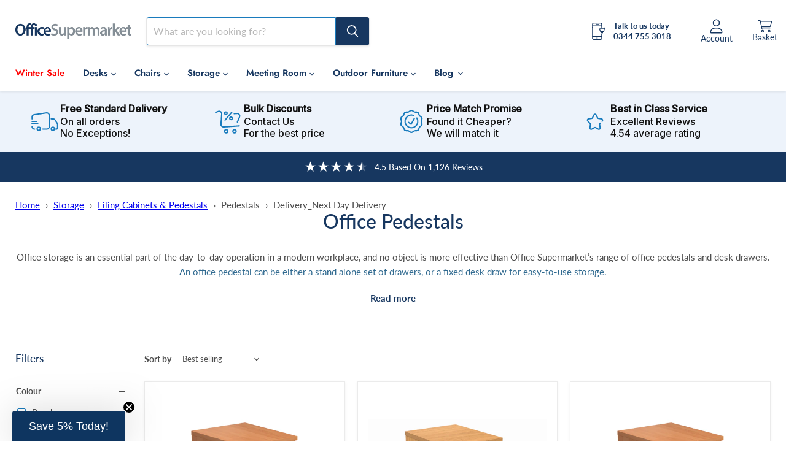

--- FILE ---
content_type: text/html; charset=utf-8
request_url: https://www.officesupermarket.co.uk/collections/office-pedestals/delivery_next-day-delivery
body_size: 79334
content:
<!doctype html>
<html class="no-js no-touch" lang="en">
  <head>
      <!-- Google Consent Mode V2 Consentmo -->
      <script>
  window.consentmo_gcm_initial_state = "2";
  window.consentmo_gcm_state = "1";
  window.consentmo_gcm_security_storage = "strict";
  window.consentmo_gcm_ad_storage = "marketing";
  window.consentmo_gcm_analytics_storage = "analytics";
  window.consentmo_gcm_functionality_storage = "functionality";
  window.consentmo_gcm_personalization_storage = "functionality";
  window.consentmo_gcm_ads_data_redaction = "true";
  window.consentmo_gcm_url_passthrough = "true";
  window.consentmo_gcm_data_layer_name = "dataLayer";
  
  // Google Consent Mode V2 integration script from Consentmo GDPR
  window.isenseRules = {};
  window.isenseRules.gcm = {
      gcmVersion: 2,
      integrationVersion: 3,
      customChanges: false,
      consentUpdated: false,
      initialState: 7,
      isCustomizationEnabled: false,
      adsDataRedaction: true,
      urlPassthrough: false,
      dataLayer: 'dataLayer',
      categories: { ad_personalization: "marketing", ad_storage: "marketing", ad_user_data: "marketing", analytics_storage: "analytics", functionality_storage: "functionality", personalization_storage: "functionality", security_storage: "strict"},
      storage: { ad_personalization: "false", ad_storage: "false", ad_user_data: "false", analytics_storage: "false", functionality_storage: "false", personalization_storage: "false", security_storage: "false", wait_for_update: 2000 }
  };
  if(window.consentmo_gcm_state !== null && window.consentmo_gcm_state !== "" && window.consentmo_gcm_state !== "0") {
    window.isenseRules.gcm.isCustomizationEnabled = true;
    window.isenseRules.gcm.initialState = window.consentmo_gcm_initial_state === null || window.consentmo_gcm_initial_state.trim() === "" ? window.isenseRules.gcm.initialState : window.consentmo_gcm_initial_state;
    window.isenseRules.gcm.categories.ad_storage = window.consentmo_gcm_ad_storage === null || window.consentmo_gcm_ad_storage.trim() === "" ? window.isenseRules.gcm.categories.ad_storage : window.consentmo_gcm_ad_storage;
    window.isenseRules.gcm.categories.ad_user_data = window.consentmo_gcm_ad_storage === null || window.consentmo_gcm_ad_storage.trim() === "" ? window.isenseRules.gcm.categories.ad_user_data : window.consentmo_gcm_ad_storage;
    window.isenseRules.gcm.categories.ad_personalization = window.consentmo_gcm_ad_storage === null || window.consentmo_gcm_ad_storage.trim() === "" ? window.isenseRules.gcm.categories.ad_personalization : window.consentmo_gcm_ad_storage;
    window.isenseRules.gcm.categories.analytics_storage = window.consentmo_gcm_analytics_storage === null || window.consentmo_gcm_analytics_storage.trim() === "" ? window.isenseRules.gcm.categories.analytics_storage : window.consentmo_gcm_analytics_storage;
    window.isenseRules.gcm.categories.functionality_storage = window.consentmo_gcm_functionality_storage === null || window.consentmo_gcm_functionality_storage.trim() === "" ? window.isenseRules.gcm.categories.functionality_storage : window.consentmo_gcm_functionality_storage;
    window.isenseRules.gcm.categories.personalization_storage = window.consentmo_gcm_personalization_storage === null || window.consentmo_gcm_personalization_storage.trim() === "" ? window.isenseRules.gcm.categories.personalization_storage : window.consentmo_gcm_personalization_storage;
    window.isenseRules.gcm.categories.security_storage = window.consentmo_gcm_security_storage === null || window.consentmo_gcm_security_storage.trim() === "" ? window.isenseRules.gcm.categories.security_storage : window.consentmo_gcm_security_storage;
    window.isenseRules.gcm.urlPassthrough = window.consentmo_gcm_url_passthrough === null || window.consentmo_gcm_url_passthrough.trim() === "" ? window.isenseRules.gcm.urlPassthrough : window.consentmo_gcm_url_passthrough;
    window.isenseRules.gcm.adsDataRedaction = window.consentmo_gcm_ads_data_redaction === null || window.consentmo_gcm_ads_data_redaction.trim() === "" ? window.isenseRules.gcm.adsDataRedaction : window.consentmo_gcm_ads_data_redaction;
    window.isenseRules.gcm.dataLayer = window.consentmo_gcm_data_layer_name === null || window.consentmo_gcm_data_layer_name.trim() === "" ? window.isenseRules.gcm.dataLayer : window.consentmo_gcm_data_layer_name;
  }
  window.isenseRules.initializeGcm = function (rules) {
    if(window.isenseRules.gcm.isCustomizationEnabled) {
      rules.initialState = window.isenseRules.gcm.initialState;
      rules.urlPassthrough = window.isenseRules.gcm.urlPassthrough === true || window.isenseRules.gcm.urlPassthrough === 'true';
      rules.adsDataRedaction = window.isenseRules.gcm.adsDataRedaction === true || window.isenseRules.gcm.adsDataRedaction === 'true';
    }
    
    let initialState = parseInt(rules.initialState);
    let marketingBlocked = initialState === 0 || initialState === 2 || initialState === 5 || initialState === 7;
    let analyticsBlocked = initialState === 0 || initialState === 3 || initialState === 6 || initialState === 7;
    let functionalityBlocked = initialState === 4 || initialState === 5 || initialState === 6 || initialState === 7;

    let gdprCache = localStorage.getItem('gdprCache') ? JSON.parse(localStorage.getItem('gdprCache')) : null;
    if (gdprCache && typeof gdprCache.updatedPreferences !== "undefined") {
      let updatedPreferences = gdprCache.updatedPreferences;
      marketingBlocked = parseInt(updatedPreferences.indexOf('marketing')) > -1;
      analyticsBlocked = parseInt(updatedPreferences.indexOf('analytics')) > -1;
      functionalityBlocked = parseInt(updatedPreferences.indexOf('functionality')) > -1;
    }

    Object.entries(rules.categories).forEach(category => {
      if(rules.storage.hasOwnProperty(category[0])) {
        switch(category[1]) {
          case 'strict':
            rules.storage[category[0]] = "granted";
            break;
          case 'marketing':
            rules.storage[category[0]] = marketingBlocked ? "denied" : "granted";
            break;
          case 'analytics':
            rules.storage[category[0]] = analyticsBlocked ? "denied" : "granted";
            break;
          case 'functionality':
            rules.storage[category[0]] = functionalityBlocked ? "denied" : "granted";
            break;
        }
      }
    });
    rules.consentUpdated = true;
    isenseRules.gcm = rules;
  }

  // Google Consent Mode - initialization start
  window.isenseRules.initializeGcm({
    ...window.isenseRules.gcm,
    adsDataRedaction: true,
    urlPassthrough: false,
    initialState: 7
  });

  /*
  * initialState acceptable values:
  * 0 - Set both ad_storage and analytics_storage to denied
  * 1 - Set all categories to granted
  * 2 - Set only ad_storage to denied
  * 3 - Set only analytics_storage to denied
  * 4 - Set only functionality_storage to denied
  * 5 - Set both ad_storage and functionality_storage to denied
  * 6 - Set both analytics_storage and functionality_storage to denied
  * 7 - Set all categories to denied
  */

  window[window.isenseRules.gcm.dataLayer] = window[window.isenseRules.gcm.dataLayer] || [];
  function gtag() { window[window.isenseRules.gcm.dataLayer].push(arguments); }
  gtag("consent", "default", isenseRules.gcm.storage);
  isenseRules.gcm.adsDataRedaction && gtag("set", "ads_data_redaction", isenseRules.gcm.adsDataRedaction);
  isenseRules.gcm.urlPassthrough && gtag("set", "url_passthrough", isenseRules.gcm.urlPassthrough);
</script>

      <!-- Visually a/b testomg script -->
      <!--LOOMI SDK-->
<!--DO NOT EDIT-->
<link rel="preconnect"  href="https://live.visually-io.com/" crossorigin data-em-disable>
<link rel="dns-prefetch" href="https://live.visually-io.com/" data-em-disable>
<script>
    (()=> {
        const env = 2;
        var store = "enableoffice.myshopify.com";
        var alias = store.replace(".myshopify.com", "").replaceAll("-", "_").toUpperCase();
        var jitsuKey =  "js.25464733747";
        window.loomi_ctx = {...(window.loomi_ctx || {}),storeAlias:alias,jitsuKey,env};
        
        
    
	
    })()
</script>
<link href="https://live.visually-io.com/cf/ENABLEOFFICE.js?k=js.25464733747&e=2&s=ENABLEOFFICE" rel="preload" as="script" data-em-disable>
<link href="https://live.visually-io.com/cf/ENABLEOFFICE.js?k=js.25464733747&e=2&s=ENABLEOFFICE" rel="preload" as="script" data-em-disable>
<link href="https://assets.visually.io/widgets/vsly-preact.min.js" rel="preload" as="script" data-em-disable>
<script data-vsly="preact2" type="text/javascript" src="https://assets.visually.io/widgets/vsly-preact.min.js" data-em-disable></script>
<script type="text/javascript" src="https://live.visually-io.com/cf/ENABLEOFFICE.js" data-em-disable></script>
<script type="text/javascript" src="https://live.visually-io.com/v/visually.js" data-em-disable></script>
<script defer type="text/javascript" src="https://live.visually-io.com/v/visually-a.js" data-em-disable></script>
<!--LOOMI SDK-->


    <meta name="robots" content="index,follow">
    <!-- Start GTM Container -->
    <!-- Google Tag Manager -->
<script>
  (function(w,d,s,l,i){w[l]=w[l]||[];w[l].push({'gtm.start':
  new Date().getTime(),event:'gtm.js'});var f=d.getElementsByTagName(s)[0],
  j=d.createElement(s),dl=l!='dataLayer'?'&l='+l:'';j.async=true;j.src=
  'https://www.googletagmanager.com/gtm.js?id='+i+dl;f.parentNode.insertBefore(j,f);
  })(window,document,'script','dataLayer','GTM-WJJF4QG');
</script>
<!-- End Google Tag Manager -->


    <!-- Start Apollo Tracking -->
    <script>
  function initApollo(){var n=Math.random().toString(36).substring(7),o=document.createElement("script"); o.src="https://assets.apollo.io/micro/website-tracker/tracker.iife.js?nocache="+n,o.async=!0,o.defer=!0, o.onload=function(){window.trackingFunctions.onLoad({appId:"66e3de3a3008b40e092c2dce"})}, document.head.appendChild(o)}initApollo();
</script>


    <!-- Start WhatConverts Tracking -->
    <script src="//scripts.iconnode.com/134945.js"></script>


    <!-- Start VWO Async SmartCode -->
    <link rel="preconnect" href="https://dev.visualwebsiteoptimizer.com">
    <script type="text/javascript" id="vwoCode">
      window._vwo_code || (function() {
      var account_id=957642,
      version=2.1,
      settings_tolerance=2000,
      hide_element='body',
      hide_element_style = 'opacity:0 !important;filter:alpha(opacity=0) !important;background:none !important;transition:none !important;',
      /* DO NOT EDIT BELOW THIS LINE */
      f=false,w=window,d=document,v=d.querySelector('#vwoCode'),cK='_vwo_'+account_id+'_settings',cc={};try{var c=JSON.parse(localStorage.getItem('_vwo_'+account_id+'_config'));cc=c&&typeof c==='object'?c:{}}catch(e){}var stT=cc.stT==='session'?w.sessionStorage:w.localStorage;code={nonce:v&&v.nonce,use_existing_jquery:function(){return typeof use_existing_jquery!=='undefined'?use_existing_jquery:undefined},library_tolerance:function(){return typeof library_tolerance!=='undefined'?library_tolerance:undefined},settings_tolerance:function(){return cc.sT||settings_tolerance},hide_element_style:function(){return'{'+(cc.hES||hide_element_style)+'}'},hide_element:function(){if(performance.getEntriesByName('first-contentful-paint')[0]){return''}return typeof cc.hE==='string'?cc.hE:hide_element},getVersion:function(){return version},finish:function(e){if(!f){f=true;var t=d.getElementById('_vis_opt_path_hides');if(t)t.parentNode.removeChild(t);if(e)(new Image).src='https://dev.visualwebsiteoptimizer.com/ee.gif?a='+account_id+e}},finished:function(){return f},addScript:function(e){var t=d.createElement('script');t.type='text/javascript';if(e.src){t.src=e.src}else{t.text=e.text}v&&t.setAttribute('nonce',v.nonce);d.getElementsByTagName('head')[0].appendChild(t)},load:function(e,t){var n=this.getSettings(),i=d.createElement('script'),r=this;t=t||{};if(n){i.textContent=n;d.getElementsByTagName('head')[0].appendChild(i);if(!w.VWO||VWO.caE){stT.removeItem(cK);r.load(e)}}else{var o=new XMLHttpRequest;o.open('GET',e,true);o.withCredentials=!t.dSC;o.responseType=t.responseType||'text';o.onload=function(){if(t.onloadCb){return t.onloadCb(o,e)}if(o.status===200||o.status===304){_vwo_code.addScript({text:o.responseText})}else{_vwo_code.finish('&e=loading_failure:'+e)}};o.onerror=function(){if(t.onerrorCb){return t.onerrorCb(e)}_vwo_code.finish('&e=loading_failure:'+e)};o.send()}},getSettings:function(){try{var e=stT.getItem(cK);if(!e){return}e=JSON.parse(e);if(Date.now()>e.e){stT.removeItem(cK);return}return e.s}catch(e){return}},init:function(){if(d.URL.indexOf('__vwo_disable__')>-1)return;var e=this.settings_tolerance();w._vwo_settings_timer=setTimeout(function(){_vwo_code.finish();stT.removeItem(cK)},e);var t;if(this.hide_element()!=='body'){t=d.createElement('style');var n=this.hide_element(),i=n?n+this.hide_element_style():'',r=d.getElementsByTagName('head')[0];t.setAttribute('id','_vis_opt_path_hides');v&&t.setAttribute('nonce',v.nonce);t.setAttribute('type','text/css');if(t.styleSheet)t.styleSheet.cssText=i;else t.appendChild(d.createTextNode(i));r.appendChild(t)}else{t=d.getElementsByTagName('head')[0];var i=d.createElement('div');i.style.cssText='z-index: 2147483647 !important;position: fixed !important;left: 0 !important;top: 0 !important;width: 100% !important;height: 100% !important;background: white !important;';i.setAttribute('id','_vis_opt_path_hides');i.classList.add('_vis_hide_layer');t.parentNode.insertBefore(i,t.nextSibling)}var o=window._vis_opt_url||d.URL,s='https://dev.visualwebsiteoptimizer.com/j.php?a='+account_id+'&u='+encodeURIComponent(o)+'&vn='+version;if(w.location.search.indexOf('_vwo_xhr')!==-1){this.addScript({src:s})}else{this.load(s+'&x=true')}}};w._vwo_code=code;code.init();})();
    </script>
    <!-- End VWO Async SmartCode -->

    <!-- "snippets/limespot.liquid" was not rendered, the associated app was uninstalled -->
    <script>
      window.Store = window.Store || {};
      window.Store.id = 25464733747;
    </script>
    <meta charset="utf-8">
    <meta http-equiv="x-ua-compatible" content="IE=edge">

    <link rel="preconnect" href="https://cdn.shopify.com">
    <link rel="preconnect" href="https://fonts.shopifycdn.com">
    <link rel="preconnect" href="https://v.shopify.com">
    <link rel="preconnect" href="https://cdn.shopifycloud.com">

    <title>Office Pedestals | Desk Drawers| Office Supermarket
        
        
        
 — Tagged &quot;Delivery: Next Day Delivery&quot;
</title>

    
      <meta name="description" content="Organise your desk and office space with one of our sturdy, compact pedestals and under desk storage. Get the best desk drawers for your desk and office storage needs from Office Supermarket today.">
    

    
  <link rel="shortcut icon" href="//www.officesupermarket.co.uk/cdn/shop/files/os-favicon-favicon-32x32_32x32.png?v=1613698905" type="image/png">


    
      <meta name="robots" content="noindex">
      <link rel="canonical" href="https://www.officesupermarket.co.uk/collections/office-pedestals">
    

    <meta name="viewport" content="width=device-width">

    
    















<meta property="og:site_name" content="Office Supermarket">
<meta property="og:url" content="https://www.officesupermarket.co.uk/collections/office-pedestals/delivery_next-day-delivery">
<meta property="og:title" content="Office Pedestals | Desk Drawers| Office Supermarket">
<meta property="og:type" content="website">
<meta property="og:description" content="Organise your desk and office space with one of our sturdy, compact pedestals and under desk storage. Get the best desk drawers for your desk and office storage needs from Office Supermarket today.">




















<meta name="twitter:title" content="Office Pedestals | Desk Drawers| Office Supermarket">
<meta name="twitter:description" content="Organise your desk and office space with one of our sturdy, compact pedestals and under desk storage. Get the best desk drawers for your desk and office storage needs from Office Supermarket today.">





    <link rel="preload" href="//www.officesupermarket.co.uk/cdn/fonts/jost/jost_n6.ec1178db7a7515114a2d84e3dd680832b7af8b99.woff2" as="font" crossorigin="anonymous">
    <link rel="preload" as="style" href="//www.officesupermarket.co.uk/cdn/shop/t/86/assets/theme.css?v=77176214636198867641761573822">

    <script>window.performance && window.performance.mark && window.performance.mark('shopify.content_for_header.start');</script><meta name="google-site-verification" content="6ezgs3RyGx2HqeAlV9imzBeBnk0zKSnJp-NmDGIXb0U">
<meta name="facebook-domain-verification" content="tb2d0x7yq58gn2aytac99lyt6xlu6s">
<meta id="shopify-digital-wallet" name="shopify-digital-wallet" content="/25464733747/digital_wallets/dialog">
<meta name="shopify-checkout-api-token" content="a7d2b4917ef4a4dbc2b11058fa1cd5b4">
<meta id="in-context-paypal-metadata" data-shop-id="25464733747" data-venmo-supported="false" data-environment="production" data-locale="en_US" data-paypal-v4="true" data-currency="GBP">
<link rel="alternate" type="application/atom+xml" title="Feed" href="/collections/office-pedestals/delivery_next-day-delivery.atom" />
<link rel="next" href="/collections/office-pedestals/delivery_next-day-delivery?page=2">
<link rel="alternate" type="application/json+oembed" href="https://www.officesupermarket.co.uk/collections/office-pedestals/delivery_next-day-delivery.oembed">
<script async="async" src="/checkouts/internal/preloads.js?locale=en-GB"></script>
<link rel="preconnect" href="https://shop.app" crossorigin="anonymous">
<script async="async" src="https://shop.app/checkouts/internal/preloads.js?locale=en-GB&shop_id=25464733747" crossorigin="anonymous"></script>
<script id="apple-pay-shop-capabilities" type="application/json">{"shopId":25464733747,"countryCode":"GB","currencyCode":"GBP","merchantCapabilities":["supports3DS"],"merchantId":"gid:\/\/shopify\/Shop\/25464733747","merchantName":"Office Supermarket","requiredBillingContactFields":["postalAddress","email","phone"],"requiredShippingContactFields":["postalAddress","email","phone"],"shippingType":"shipping","supportedNetworks":["visa","maestro","masterCard","amex","discover","elo"],"total":{"type":"pending","label":"Office Supermarket","amount":"1.00"},"shopifyPaymentsEnabled":true,"supportsSubscriptions":true}</script>
<script id="shopify-features" type="application/json">{"accessToken":"a7d2b4917ef4a4dbc2b11058fa1cd5b4","betas":["rich-media-storefront-analytics"],"domain":"www.officesupermarket.co.uk","predictiveSearch":true,"shopId":25464733747,"locale":"en"}</script>
<script>var Shopify = Shopify || {};
Shopify.shop = "enableoffice.myshopify.com";
Shopify.locale = "en";
Shopify.currency = {"active":"GBP","rate":"1.0"};
Shopify.country = "GB";
Shopify.theme = {"name":"DBP Empire v11 | 20251027 | Sale","id":155774288115,"schema_name":"Empire","schema_version":"11.1.0","theme_store_id":838,"role":"main"};
Shopify.theme.handle = "null";
Shopify.theme.style = {"id":null,"handle":null};
Shopify.cdnHost = "www.officesupermarket.co.uk/cdn";
Shopify.routes = Shopify.routes || {};
Shopify.routes.root = "/";</script>
<script type="module">!function(o){(o.Shopify=o.Shopify||{}).modules=!0}(window);</script>
<script>!function(o){function n(){var o=[];function n(){o.push(Array.prototype.slice.apply(arguments))}return n.q=o,n}var t=o.Shopify=o.Shopify||{};t.loadFeatures=n(),t.autoloadFeatures=n()}(window);</script>
<script>
  window.ShopifyPay = window.ShopifyPay || {};
  window.ShopifyPay.apiHost = "shop.app\/pay";
  window.ShopifyPay.redirectState = null;
</script>
<script id="shop-js-analytics" type="application/json">{"pageType":"collection"}</script>
<script defer="defer" async type="module" src="//www.officesupermarket.co.uk/cdn/shopifycloud/shop-js/modules/v2/client.init-shop-cart-sync_WVOgQShq.en.esm.js"></script>
<script defer="defer" async type="module" src="//www.officesupermarket.co.uk/cdn/shopifycloud/shop-js/modules/v2/chunk.common_C_13GLB1.esm.js"></script>
<script defer="defer" async type="module" src="//www.officesupermarket.co.uk/cdn/shopifycloud/shop-js/modules/v2/chunk.modal_CLfMGd0m.esm.js"></script>
<script type="module">
  await import("//www.officesupermarket.co.uk/cdn/shopifycloud/shop-js/modules/v2/client.init-shop-cart-sync_WVOgQShq.en.esm.js");
await import("//www.officesupermarket.co.uk/cdn/shopifycloud/shop-js/modules/v2/chunk.common_C_13GLB1.esm.js");
await import("//www.officesupermarket.co.uk/cdn/shopifycloud/shop-js/modules/v2/chunk.modal_CLfMGd0m.esm.js");

  window.Shopify.SignInWithShop?.initShopCartSync?.({"fedCMEnabled":true,"windoidEnabled":true});

</script>
<script>
  window.Shopify = window.Shopify || {};
  if (!window.Shopify.featureAssets) window.Shopify.featureAssets = {};
  window.Shopify.featureAssets['shop-js'] = {"init-fed-cm":["modules/v2/client.init-fed-cm_BucUoe6W.en.esm.js","modules/v2/chunk.common_C_13GLB1.esm.js","modules/v2/chunk.modal_CLfMGd0m.esm.js"],"shop-cart-sync":["modules/v2/client.shop-cart-sync_DuR37GeY.en.esm.js","modules/v2/chunk.common_C_13GLB1.esm.js","modules/v2/chunk.modal_CLfMGd0m.esm.js"],"init-shop-email-lookup-coordinator":["modules/v2/client.init-shop-email-lookup-coordinator_CzjY5t9o.en.esm.js","modules/v2/chunk.common_C_13GLB1.esm.js","modules/v2/chunk.modal_CLfMGd0m.esm.js"],"shop-cash-offers":["modules/v2/client.shop-cash-offers_BmULhtno.en.esm.js","modules/v2/chunk.common_C_13GLB1.esm.js","modules/v2/chunk.modal_CLfMGd0m.esm.js"],"shop-login-button":["modules/v2/client.shop-login-button_DJ5ldayH.en.esm.js","modules/v2/chunk.common_C_13GLB1.esm.js","modules/v2/chunk.modal_CLfMGd0m.esm.js"],"shop-toast-manager":["modules/v2/client.shop-toast-manager_B0JfrpKj.en.esm.js","modules/v2/chunk.common_C_13GLB1.esm.js","modules/v2/chunk.modal_CLfMGd0m.esm.js"],"pay-button":["modules/v2/client.pay-button_CrPSEbOK.en.esm.js","modules/v2/chunk.common_C_13GLB1.esm.js","modules/v2/chunk.modal_CLfMGd0m.esm.js"],"init-shop-cart-sync":["modules/v2/client.init-shop-cart-sync_WVOgQShq.en.esm.js","modules/v2/chunk.common_C_13GLB1.esm.js","modules/v2/chunk.modal_CLfMGd0m.esm.js"],"init-customer-accounts":["modules/v2/client.init-customer-accounts_jNk9cPYQ.en.esm.js","modules/v2/client.shop-login-button_DJ5ldayH.en.esm.js","modules/v2/chunk.common_C_13GLB1.esm.js","modules/v2/chunk.modal_CLfMGd0m.esm.js"],"init-customer-accounts-sign-up":["modules/v2/client.init-customer-accounts-sign-up_CnczCz9H.en.esm.js","modules/v2/client.shop-login-button_DJ5ldayH.en.esm.js","modules/v2/chunk.common_C_13GLB1.esm.js","modules/v2/chunk.modal_CLfMGd0m.esm.js"],"init-windoid":["modules/v2/client.init-windoid_DuP9q_di.en.esm.js","modules/v2/chunk.common_C_13GLB1.esm.js","modules/v2/chunk.modal_CLfMGd0m.esm.js"],"shop-button":["modules/v2/client.shop-button_B_U3bv27.en.esm.js","modules/v2/chunk.common_C_13GLB1.esm.js","modules/v2/chunk.modal_CLfMGd0m.esm.js"],"avatar":["modules/v2/client.avatar_BTnouDA3.en.esm.js"],"shop-login":["modules/v2/client.shop-login_B9ccPdmx.en.esm.js","modules/v2/chunk.common_C_13GLB1.esm.js","modules/v2/chunk.modal_CLfMGd0m.esm.js"],"checkout-modal":["modules/v2/client.checkout-modal_pBPyh9w8.en.esm.js","modules/v2/chunk.common_C_13GLB1.esm.js","modules/v2/chunk.modal_CLfMGd0m.esm.js"],"shop-follow-button":["modules/v2/client.shop-follow-button_CsYC63q7.en.esm.js","modules/v2/chunk.common_C_13GLB1.esm.js","modules/v2/chunk.modal_CLfMGd0m.esm.js"],"init-shop-for-new-customer-accounts":["modules/v2/client.init-shop-for-new-customer-accounts_BUoCy7a5.en.esm.js","modules/v2/client.shop-login-button_DJ5ldayH.en.esm.js","modules/v2/chunk.common_C_13GLB1.esm.js","modules/v2/chunk.modal_CLfMGd0m.esm.js"],"lead-capture":["modules/v2/client.lead-capture_D0K_KgYb.en.esm.js","modules/v2/chunk.common_C_13GLB1.esm.js","modules/v2/chunk.modal_CLfMGd0m.esm.js"],"payment-terms":["modules/v2/client.payment-terms_DvAbEhzd.en.esm.js","modules/v2/chunk.common_C_13GLB1.esm.js","modules/v2/chunk.modal_CLfMGd0m.esm.js"]};
</script>
<script>(function() {
  var isLoaded = false;
  function asyncLoad() {
    if (isLoaded) return;
    isLoaded = true;
    var urls = ["https:\/\/cdn.shopify.com\/s\/files\/1\/0254\/6473\/3747\/t\/32\/assets\/zendesk-embeddable.js?v=1676040535\u0026shop=enableoffice.myshopify.com","https:\/\/d26ky332zktp97.cloudfront.net\/shops\/a8jvW4A6zzcEr3TNc\/colibrius-m.js?shop=enableoffice.myshopify.com","https:\/\/cdn.rebuyengine.com\/onsite\/js\/rebuy.js?shop=enableoffice.myshopify.com","https:\/\/s3.eu-west-1.amazonaws.com\/production-klarna-il-shopify-osm\/0b7fe7c4a98ef8166eeafee767bc667686567a25\/enableoffice.myshopify.com-1761577322293.js?shop=enableoffice.myshopify.com","\/\/eu.fw-cdn.com\/12209204\/455276.js?shop=enableoffice.myshopify.com","https:\/\/d1ggrngj0uwslm.cloudfront.net\/fm_adhoc_scripts\/added_product_cart.js?shop=enableoffice.myshopify.com","https:\/\/d1ggrngj0uwslm.cloudfront.net\/fm_adhoc_scripts\/viewed_product.js?shop=enableoffice.myshopify.com","https:\/\/cdn.rebuyengine.com\/onsite\/js\/rebuy.js?shop=enableoffice.myshopify.com"];
    for (var i = 0; i < urls.length; i++) {
      var s = document.createElement('script');
      s.type = 'text/javascript';
      s.async = true;
      s.src = urls[i];
      var x = document.getElementsByTagName('script')[0];
      x.parentNode.insertBefore(s, x);
    }
  };
  if(window.attachEvent) {
    window.attachEvent('onload', asyncLoad);
  } else {
    window.addEventListener('load', asyncLoad, false);
  }
})();</script>
<script id="__st">var __st={"a":25464733747,"offset":0,"reqid":"7d119224-4f0b-4ff0-bd0a-73527c1d6331-1769715532","pageurl":"www.officesupermarket.co.uk\/collections\/office-pedestals\/delivery_next-day-delivery","u":"105b69c6eb08","p":"collection","rtyp":"collection","rid":156056256563};</script>
<script>window.ShopifyPaypalV4VisibilityTracking = true;</script>
<script id="captcha-bootstrap">!function(){'use strict';const t='contact',e='account',n='new_comment',o=[[t,t],['blogs',n],['comments',n],[t,'customer']],c=[[e,'customer_login'],[e,'guest_login'],[e,'recover_customer_password'],[e,'create_customer']],r=t=>t.map((([t,e])=>`form[action*='/${t}']:not([data-nocaptcha='true']) input[name='form_type'][value='${e}']`)).join(','),a=t=>()=>t?[...document.querySelectorAll(t)].map((t=>t.form)):[];function s(){const t=[...o],e=r(t);return a(e)}const i='password',u='form_key',d=['recaptcha-v3-token','g-recaptcha-response','h-captcha-response',i],f=()=>{try{return window.sessionStorage}catch{return}},m='__shopify_v',_=t=>t.elements[u];function p(t,e,n=!1){try{const o=window.sessionStorage,c=JSON.parse(o.getItem(e)),{data:r}=function(t){const{data:e,action:n}=t;return t[m]||n?{data:e,action:n}:{data:t,action:n}}(c);for(const[e,n]of Object.entries(r))t.elements[e]&&(t.elements[e].value=n);n&&o.removeItem(e)}catch(o){console.error('form repopulation failed',{error:o})}}const l='form_type',E='cptcha';function T(t){t.dataset[E]=!0}const w=window,h=w.document,L='Shopify',v='ce_forms',y='captcha';let A=!1;((t,e)=>{const n=(g='f06e6c50-85a8-45c8-87d0-21a2b65856fe',I='https://cdn.shopify.com/shopifycloud/storefront-forms-hcaptcha/ce_storefront_forms_captcha_hcaptcha.v1.5.2.iife.js',D={infoText:'Protected by hCaptcha',privacyText:'Privacy',termsText:'Terms'},(t,e,n)=>{const o=w[L][v],c=o.bindForm;if(c)return c(t,g,e,D).then(n);var r;o.q.push([[t,g,e,D],n]),r=I,A||(h.body.append(Object.assign(h.createElement('script'),{id:'captcha-provider',async:!0,src:r})),A=!0)});var g,I,D;w[L]=w[L]||{},w[L][v]=w[L][v]||{},w[L][v].q=[],w[L][y]=w[L][y]||{},w[L][y].protect=function(t,e){n(t,void 0,e),T(t)},Object.freeze(w[L][y]),function(t,e,n,w,h,L){const[v,y,A,g]=function(t,e,n){const i=e?o:[],u=t?c:[],d=[...i,...u],f=r(d),m=r(i),_=r(d.filter((([t,e])=>n.includes(e))));return[a(f),a(m),a(_),s()]}(w,h,L),I=t=>{const e=t.target;return e instanceof HTMLFormElement?e:e&&e.form},D=t=>v().includes(t);t.addEventListener('submit',(t=>{const e=I(t);if(!e)return;const n=D(e)&&!e.dataset.hcaptchaBound&&!e.dataset.recaptchaBound,o=_(e),c=g().includes(e)&&(!o||!o.value);(n||c)&&t.preventDefault(),c&&!n&&(function(t){try{if(!f())return;!function(t){const e=f();if(!e)return;const n=_(t);if(!n)return;const o=n.value;o&&e.removeItem(o)}(t);const e=Array.from(Array(32),(()=>Math.random().toString(36)[2])).join('');!function(t,e){_(t)||t.append(Object.assign(document.createElement('input'),{type:'hidden',name:u})),t.elements[u].value=e}(t,e),function(t,e){const n=f();if(!n)return;const o=[...t.querySelectorAll(`input[type='${i}']`)].map((({name:t})=>t)),c=[...d,...o],r={};for(const[a,s]of new FormData(t).entries())c.includes(a)||(r[a]=s);n.setItem(e,JSON.stringify({[m]:1,action:t.action,data:r}))}(t,e)}catch(e){console.error('failed to persist form',e)}}(e),e.submit())}));const S=(t,e)=>{t&&!t.dataset[E]&&(n(t,e.some((e=>e===t))),T(t))};for(const o of['focusin','change'])t.addEventListener(o,(t=>{const e=I(t);D(e)&&S(e,y())}));const B=e.get('form_key'),M=e.get(l),P=B&&M;t.addEventListener('DOMContentLoaded',(()=>{const t=y();if(P)for(const e of t)e.elements[l].value===M&&p(e,B);[...new Set([...A(),...v().filter((t=>'true'===t.dataset.shopifyCaptcha))])].forEach((e=>S(e,t)))}))}(h,new URLSearchParams(w.location.search),n,t,e,['guest_login'])})(!0,!0)}();</script>
<script integrity="sha256-4kQ18oKyAcykRKYeNunJcIwy7WH5gtpwJnB7kiuLZ1E=" data-source-attribution="shopify.loadfeatures" defer="defer" src="//www.officesupermarket.co.uk/cdn/shopifycloud/storefront/assets/storefront/load_feature-a0a9edcb.js" crossorigin="anonymous"></script>
<script crossorigin="anonymous" defer="defer" src="//www.officesupermarket.co.uk/cdn/shopifycloud/storefront/assets/shopify_pay/storefront-65b4c6d7.js?v=20250812"></script>
<script data-source-attribution="shopify.dynamic_checkout.dynamic.init">var Shopify=Shopify||{};Shopify.PaymentButton=Shopify.PaymentButton||{isStorefrontPortableWallets:!0,init:function(){window.Shopify.PaymentButton.init=function(){};var t=document.createElement("script");t.src="https://www.officesupermarket.co.uk/cdn/shopifycloud/portable-wallets/latest/portable-wallets.en.js",t.type="module",document.head.appendChild(t)}};
</script>
<script data-source-attribution="shopify.dynamic_checkout.buyer_consent">
  function portableWalletsHideBuyerConsent(e){var t=document.getElementById("shopify-buyer-consent"),n=document.getElementById("shopify-subscription-policy-button");t&&n&&(t.classList.add("hidden"),t.setAttribute("aria-hidden","true"),n.removeEventListener("click",e))}function portableWalletsShowBuyerConsent(e){var t=document.getElementById("shopify-buyer-consent"),n=document.getElementById("shopify-subscription-policy-button");t&&n&&(t.classList.remove("hidden"),t.removeAttribute("aria-hidden"),n.addEventListener("click",e))}window.Shopify?.PaymentButton&&(window.Shopify.PaymentButton.hideBuyerConsent=portableWalletsHideBuyerConsent,window.Shopify.PaymentButton.showBuyerConsent=portableWalletsShowBuyerConsent);
</script>
<script data-source-attribution="shopify.dynamic_checkout.cart.bootstrap">document.addEventListener("DOMContentLoaded",(function(){function t(){return document.querySelector("shopify-accelerated-checkout-cart, shopify-accelerated-checkout")}if(t())Shopify.PaymentButton.init();else{new MutationObserver((function(e,n){t()&&(Shopify.PaymentButton.init(),n.disconnect())})).observe(document.body,{childList:!0,subtree:!0})}}));
</script>
<link id="shopify-accelerated-checkout-styles" rel="stylesheet" media="screen" href="https://www.officesupermarket.co.uk/cdn/shopifycloud/portable-wallets/latest/accelerated-checkout-backwards-compat.css" crossorigin="anonymous">
<style id="shopify-accelerated-checkout-cart">
        #shopify-buyer-consent {
  margin-top: 1em;
  display: inline-block;
  width: 100%;
}

#shopify-buyer-consent.hidden {
  display: none;
}

#shopify-subscription-policy-button {
  background: none;
  border: none;
  padding: 0;
  text-decoration: underline;
  font-size: inherit;
  cursor: pointer;
}

#shopify-subscription-policy-button::before {
  box-shadow: none;
}

      </style>

<script>window.performance && window.performance.mark && window.performance.mark('shopify.content_for_header.end');</script>

    <link href="//www.officesupermarket.co.uk/cdn/shop/t/86/assets/theme.css?v=77176214636198867641761573822" rel="stylesheet" type="text/css" media="all" />
    
    
    <link href="//www.officesupermarket.co.uk/cdn/shop/t/86/assets/custom-theme-v1-3.scss.css?v=118335587191402570161761573822" rel="stylesheet" type="text/css" media="all" />
    

    

    
    <script>
      window.Theme = window.Theme || {};
      window.Theme.version = '11.1.0';
      window.Theme.name = 'Empire';
      window.Theme.routes = {
        "root_url": "/",
        "account_url": "/account",
        "account_login_url": "/account/login",
        "account_logout_url": "/account/logout",
        "account_register_url": "/account/register",
        "account_addresses_url": "/account/addresses",
        "collections_url": "/collections",
        "all_products_collection_url": "/collections/all",
        "search_url": "/search",
        "predictive_search_url": "/search/suggest",
        "cart_url": "/cart",
        "cart_add_url": "/cart/add",
        "cart_change_url": "/cart/change",
        "cart_clear_url": "/cart/clear",
        "product_recommendations_url": "/recommendations/products",
      };
    </script>
    
    <script defer src="https://unpkg.com/htmx.org@1.9.12"></script>
    <script defer src="https://cdn.jsdelivr.net/npm/@alpinejs/intersect@3.x.x/dist/cdn.min.js"></script>
    <script src="//unpkg.com/alpinejs" defer></script>

    
    <script>
      (function(w,d,t,r,u)
      {
        var f,n,i;
        w[u]=w[u]||[],f=function()
        {
          var o={ti:"142001440", enableAutoSpaTracking: true};
          o.q=w[u],w[u]=new UET(o),w[u].push("pageLoad")
        },
        n=d.createElement(t),n.src=r,n.async=1,n.onload=n.onreadystatechange=function()
        {
          var s=this.readyState;
          s&&s!=="loaded"&&s!=="complete"||(f(),n.onload=n.onreadystatechange=null)
        },
        i=d.getElementsByTagName(t)[0],i.parentNode.insertBefore(n,i)
      })
      (window,document,"script","//bat.bing.com/bat.js","uetq");
    </script>

    
    <script>
      window.uetq = window.uetq || [];
      window.uetq.push("event", "", {"revenue_value":Replace_with_Variable_Revenue_Function(),"currency":"GBP"});
    </script>

    <script>
      window.uetq = window.uetq || []; window.uetq.push('set', { 'pid': { 'em': '', // Replace with the variable that holds the user's email address. 'ph': '', // Replace with the variable that holds the user's phone number. } });
    </script>

    
    <script>
      function uet_report_conversion() {
        window.uetq = window.uetq || [];
        window.uetq.push("event", "", {"revenue_value":Replace_with_Variable_Revenue_Function(),"currency":"GBP"});
      }
    </script>

    <script>window.is_hulkpo_installed=false</script>
  <!-- BEGIN app block: shopify://apps/consentmo-gdpr/blocks/gdpr_cookie_consent/4fbe573f-a377-4fea-9801-3ee0858cae41 -->


<!-- END app block --><!-- BEGIN app block: shopify://apps/hulk-discounts/blocks/app-embed/25745434-52e7-4378-88f1-890df18a0110 --><!-- BEGIN app snippet: hulkapps_volume_discount -->
    <script>
      var is_po = false
      if(window.hulkapps != undefined && window.hulkapps != '' ){
        var is_po = window.hulkapps.is_product_option
      }
      
        window.hulkapps = {
          shop_slug: "enableoffice",
          store_id: "enableoffice.myshopify.com",
          money_format: "£{{amount}}",
          cart: null,
          product: null,
          product_collections: null,
          product_variants: null,
          is_volume_discount: true,
          is_product_option: is_po,
          product_id: null,
          page_type: null,
          po_url: "https://productoption.hulkapps.com",
          vd_url: "https://volumediscount.hulkapps.com",
          vd_proxy_url: "https://www.officesupermarket.co.uk",
          customer: null
        }
        

        window.hulkapps.page_type = "cart";
        window.hulkapps.cart = {"note":null,"attributes":{},"original_total_price":0,"total_price":0,"total_discount":0,"total_weight":0.0,"item_count":0,"items":[],"requires_shipping":false,"currency":"GBP","items_subtotal_price":0,"cart_level_discount_applications":[],"checkout_charge_amount":0}
        if (typeof window.hulkapps.cart.items == "object") {
          for (var i=0; i<window.hulkapps.cart.items.length; i++) {
            ["sku", "grams", "vendor", "url", "image", "handle", "requires_shipping", "product_type", "product_description"].map(function(a) {
              delete window.hulkapps.cart.items[i][a]
            })
          }
        }
        window.hulkapps.cart_collections = {}
        window.hulkapps.product_tags = {}
        

      

    </script><!-- END app snippet --><!-- END app block --><!-- BEGIN app block: shopify://apps/littledata-the-data-layer/blocks/LittledataLayer/45a35ed8-a2b2-46c3-84fa-6f58497c5345 -->
    <script type="application/javascript">
      try {
        window.LittledataLayer = {
          ...({"env":"production","ecommerce":{"impressions":[]},"debug":false,"hideBranding":false,"pageType":null,"productClicks":true,"productListLinksHaveImages":false,"productListLinksHavePrices":null,"productPageClicks":true,"referralExclusion":null,"sendNoteAttributes":true,"googleAnalytics4":{"disabledEvents":[],"doNotTrackReplaceState":false,"productIdentifier":"SKU","uniqueIdentifierForOrders":"orderName","usePageTypeForListName":false,"measurementId":"G-RYFPM7XLF9","respectUserTrackingConsent":true},"googleAds":{"disabledEvents":[],"productIdentifier":"PRODUCT_ID","uniqueIdentifierForOrders":"orderName","conversionTag":"AW-794881497","respectUserTrackingConsent":true},"facebook":{"pixelId":"2737961039924839","doNotTrackReplaceState":false,"productIdentifier":"PRODUCT_ID","uniqueIdentifierForOrders":"orderId","respectUserTrackingConsent":true},"klaviyo":{"enabled":true},"featureType":"standardApp"}),
          country: "GB",
          language: "en",
          market: {
            id: 208797939,
            handle: "gb"
          }
        }
        
      } catch {}

      
      console.log(`%cThis store uses Littledata 🚀 to automate its Google Analytics, Facebook, Google Ads setup and make better, data-driven decisions. Learn more at https://apps.shopify.com/littledata`,'color: #088f87;',);
      
    </script>
    
        <script async type="text/javascript" src="https://cdn.shopify.com/extensions/019bfa23-ee8c-71dc-8c4c-64c36ff85c67/littledata-shopify-tracker-119/assets/colibrius-g.js"></script>
    
    
        <script async type="text/javascript" src="https://cdn.shopify.com/extensions/019bfa23-ee8c-71dc-8c4c-64c36ff85c67/littledata-shopify-tracker-119/assets/colibrius-aw.js"></script>
    
    
    
        <script async type="text/javascript" src="https://cdn.shopify.com/extensions/019bfa23-ee8c-71dc-8c4c-64c36ff85c67/littledata-shopify-tracker-119/assets/colibrius-f.js"></script>
    
    
    
    
        <script async type="text/javascript" src="https://cdn.shopify.com/extensions/019bfa23-ee8c-71dc-8c4c-64c36ff85c67/littledata-shopify-tracker-119/assets/colibrius-ld.js"></script>
    
    


<!-- END app block --><!-- BEGIN app block: shopify://apps/whatconverts/blocks/tracking/d7b55a5f-477a-452c-8760-a3e5c5badb93 --><script async src="https://scripts.iconnode.com/134945.js"></script>

<script>

  const cookieNames = ['wc_client', 'wc_client_current', 'wc_visitor',];

  function getCookies() {
    const cookies = {};
    const allCookies = `; ${document.cookie}`;

    cookieNames.forEach(name => {
      const parts = allCookies.split(`; ${name}=`);
      if (parts.length === 2) {
        // Extract the cookie value up to the next ';' or end of string
        cookies[name] = parts.pop().split(';').shift();
      } else {
        // If the cookie with this name doesn't exist, set it to null
        cookies[name] = null;
      }
    });

    return cookies;
  }

  const getCart = async () => {

    try {
      // Fetch the current cart data as JSON
      const getCartResponse = await fetch('/cart.js', {
        method: 'GET',
        headers: {
          'Content-Type': 'application/json'
        }
      });

      if (!getCartResponse.ok) {
        throw new Error(`Failed to fetch cart: ${getCartResponse.statusText}`);
      }


      const cartData = await getCartResponse.json();
      const attributeKeys = Object.keys(cartData.attributes || {});

      // Retrieve the specified cookies
      const cookies = getCookies();


      // Object to hold new attributes to be added to the cart
      const newAttributes = {};

      // Iterate over each cookie and check if the corresponding attribute exists
      cookieNames.forEach(name => {
        if (cookies[name] && !attributeKeys.includes(name)) {
          newAttributes[name] = cookies[name];
        }
      });



      // If there are new attributes to add, proceed to update the cart
      if (Object.keys(newAttributes).length > 0 || cartData.note === '') {

        // Create a FormData object to hold the updated attributes
        const formData = new FormData();

        // Append existing attributes to preserve them
        for (const key in cartData.attributes) {
          formData.append(`attributes[${key}]`, cartData.attributes[key]);
        }

        // Append new attributes from cookies and 'uuid'
        for (const key in newAttributes) {
          formData.append(`attributes[__${key}]`, newAttributes[key]);
        }

        // Send a POST request to update the cart with the new attributes
        const updateCartResponse = await fetch('/cart/update.js', {
          method: 'POST',
          body: formData
        });

        if (!updateCartResponse.ok) {
          throw new Error(`Failed to update cart: ${updateCartResponse.statusText}`);
        }

        await updateCartResponse.json();

      }

    } catch (error) {
      console.error('Error processing cart:', error);
    }
  };

  // Invoke the function to process the cart
  document.addEventListener('DOMContentLoaded', () => {
    getCart();

  });
</script>

<!-- END app block --><!-- BEGIN app block: shopify://apps/instant-section-page-builder/blocks/instant_core/927e19d9-4e68-41db-99c7-d8debdc1f80d -->
<script>
window.Instant = {
  initialized: true,
  initializedAppEmbed: true,
  initializedVersion: 'latest',
  swiperScriptUrl: 'https://cdn.shopify.com/extensions/019c050b-de9b-750e-97bd-d36be0a565ba/instant-shopify-67/assets/swiper-bundle.min.js'
};
</script>

<!-- END app block --><!-- BEGIN app block: shopify://apps/delm/blocks/core/3d06108d-c25c-49b1-bd75-89adde2de00e -->


<!-- END app block --><!-- BEGIN app block: shopify://apps/klaviyo-email-marketing-sms/blocks/klaviyo-onsite-embed/2632fe16-c075-4321-a88b-50b567f42507 -->












  <script async src="https://static.klaviyo.com/onsite/js/TegE6Y/klaviyo.js?company_id=TegE6Y"></script>
  <script>!function(){if(!window.klaviyo){window._klOnsite=window._klOnsite||[];try{window.klaviyo=new Proxy({},{get:function(n,i){return"push"===i?function(){var n;(n=window._klOnsite).push.apply(n,arguments)}:function(){for(var n=arguments.length,o=new Array(n),w=0;w<n;w++)o[w]=arguments[w];var t="function"==typeof o[o.length-1]?o.pop():void 0,e=new Promise((function(n){window._klOnsite.push([i].concat(o,[function(i){t&&t(i),n(i)}]))}));return e}}})}catch(n){window.klaviyo=window.klaviyo||[],window.klaviyo.push=function(){var n;(n=window._klOnsite).push.apply(n,arguments)}}}}();</script>

  




  <script>
    window.klaviyoReviewsProductDesignMode = false
  </script>







<!-- END app block --><script src="https://cdn.shopify.com/extensions/019b7356-b863-740e-a434-3295b201790d/volumediscount-74/assets/hulkcode.js" type="text/javascript" defer="defer"></script>
<link href="https://cdn.shopify.com/extensions/019b7356-b863-740e-a434-3295b201790d/volumediscount-74/assets/hulkcode.css" rel="stylesheet" type="text/css" media="all">
<script src="https://cdn.shopify.com/extensions/019c04d5-bd56-77a6-8deb-540ac3d290f7/consentmo-gdpr-614/assets/consentmo_cookie_consent.js" type="text/javascript" defer="defer"></script>
<link href="https://cdn.shopify.com/extensions/6e21da70-bc51-4567-bd1a-69925d547247/iwocapay-138/assets/banner.css" rel="stylesheet" type="text/css" media="all">
<script src="https://cdn.shopify.com/extensions/019c050b-de9b-750e-97bd-d36be0a565ba/instant-shopify-67/assets/instant-core.min.js" type="text/javascript" defer="defer"></script>
<script src="https://cdn.shopify.com/extensions/019b3261-02d5-7864-b21f-e26e905813c5/delm-27/assets/delm.js" type="text/javascript" defer="defer"></script>
<link href="https://monorail-edge.shopifysvc.com" rel="dns-prefetch">
<script>(function(){if ("sendBeacon" in navigator && "performance" in window) {try {var session_token_from_headers = performance.getEntriesByType('navigation')[0].serverTiming.find(x => x.name == '_s').description;} catch {var session_token_from_headers = undefined;}var session_cookie_matches = document.cookie.match(/_shopify_s=([^;]*)/);var session_token_from_cookie = session_cookie_matches && session_cookie_matches.length === 2 ? session_cookie_matches[1] : "";var session_token = session_token_from_headers || session_token_from_cookie || "";function handle_abandonment_event(e) {var entries = performance.getEntries().filter(function(entry) {return /monorail-edge.shopifysvc.com/.test(entry.name);});if (!window.abandonment_tracked && entries.length === 0) {window.abandonment_tracked = true;var currentMs = Date.now();var navigation_start = performance.timing.navigationStart;var payload = {shop_id: 25464733747,url: window.location.href,navigation_start,duration: currentMs - navigation_start,session_token,page_type: "collection"};window.navigator.sendBeacon("https://monorail-edge.shopifysvc.com/v1/produce", JSON.stringify({schema_id: "online_store_buyer_site_abandonment/1.1",payload: payload,metadata: {event_created_at_ms: currentMs,event_sent_at_ms: currentMs}}));}}window.addEventListener('pagehide', handle_abandonment_event);}}());</script>
<script id="web-pixels-manager-setup">(function e(e,d,r,n,o){if(void 0===o&&(o={}),!Boolean(null===(a=null===(i=window.Shopify)||void 0===i?void 0:i.analytics)||void 0===a?void 0:a.replayQueue)){var i,a;window.Shopify=window.Shopify||{};var t=window.Shopify;t.analytics=t.analytics||{};var s=t.analytics;s.replayQueue=[],s.publish=function(e,d,r){return s.replayQueue.push([e,d,r]),!0};try{self.performance.mark("wpm:start")}catch(e){}var l=function(){var e={modern:/Edge?\/(1{2}[4-9]|1[2-9]\d|[2-9]\d{2}|\d{4,})\.\d+(\.\d+|)|Firefox\/(1{2}[4-9]|1[2-9]\d|[2-9]\d{2}|\d{4,})\.\d+(\.\d+|)|Chrom(ium|e)\/(9{2}|\d{3,})\.\d+(\.\d+|)|(Maci|X1{2}).+ Version\/(15\.\d+|(1[6-9]|[2-9]\d|\d{3,})\.\d+)([,.]\d+|)( \(\w+\)|)( Mobile\/\w+|) Safari\/|Chrome.+OPR\/(9{2}|\d{3,})\.\d+\.\d+|(CPU[ +]OS|iPhone[ +]OS|CPU[ +]iPhone|CPU IPhone OS|CPU iPad OS)[ +]+(15[._]\d+|(1[6-9]|[2-9]\d|\d{3,})[._]\d+)([._]\d+|)|Android:?[ /-](13[3-9]|1[4-9]\d|[2-9]\d{2}|\d{4,})(\.\d+|)(\.\d+|)|Android.+Firefox\/(13[5-9]|1[4-9]\d|[2-9]\d{2}|\d{4,})\.\d+(\.\d+|)|Android.+Chrom(ium|e)\/(13[3-9]|1[4-9]\d|[2-9]\d{2}|\d{4,})\.\d+(\.\d+|)|SamsungBrowser\/([2-9]\d|\d{3,})\.\d+/,legacy:/Edge?\/(1[6-9]|[2-9]\d|\d{3,})\.\d+(\.\d+|)|Firefox\/(5[4-9]|[6-9]\d|\d{3,})\.\d+(\.\d+|)|Chrom(ium|e)\/(5[1-9]|[6-9]\d|\d{3,})\.\d+(\.\d+|)([\d.]+$|.*Safari\/(?![\d.]+ Edge\/[\d.]+$))|(Maci|X1{2}).+ Version\/(10\.\d+|(1[1-9]|[2-9]\d|\d{3,})\.\d+)([,.]\d+|)( \(\w+\)|)( Mobile\/\w+|) Safari\/|Chrome.+OPR\/(3[89]|[4-9]\d|\d{3,})\.\d+\.\d+|(CPU[ +]OS|iPhone[ +]OS|CPU[ +]iPhone|CPU IPhone OS|CPU iPad OS)[ +]+(10[._]\d+|(1[1-9]|[2-9]\d|\d{3,})[._]\d+)([._]\d+|)|Android:?[ /-](13[3-9]|1[4-9]\d|[2-9]\d{2}|\d{4,})(\.\d+|)(\.\d+|)|Mobile Safari.+OPR\/([89]\d|\d{3,})\.\d+\.\d+|Android.+Firefox\/(13[5-9]|1[4-9]\d|[2-9]\d{2}|\d{4,})\.\d+(\.\d+|)|Android.+Chrom(ium|e)\/(13[3-9]|1[4-9]\d|[2-9]\d{2}|\d{4,})\.\d+(\.\d+|)|Android.+(UC? ?Browser|UCWEB|U3)[ /]?(15\.([5-9]|\d{2,})|(1[6-9]|[2-9]\d|\d{3,})\.\d+)\.\d+|SamsungBrowser\/(5\.\d+|([6-9]|\d{2,})\.\d+)|Android.+MQ{2}Browser\/(14(\.(9|\d{2,})|)|(1[5-9]|[2-9]\d|\d{3,})(\.\d+|))(\.\d+|)|K[Aa][Ii]OS\/(3\.\d+|([4-9]|\d{2,})\.\d+)(\.\d+|)/},d=e.modern,r=e.legacy,n=navigator.userAgent;return n.match(d)?"modern":n.match(r)?"legacy":"unknown"}(),u="modern"===l?"modern":"legacy",c=(null!=n?n:{modern:"",legacy:""})[u],f=function(e){return[e.baseUrl,"/wpm","/b",e.hashVersion,"modern"===e.buildTarget?"m":"l",".js"].join("")}({baseUrl:d,hashVersion:r,buildTarget:u}),m=function(e){var d=e.version,r=e.bundleTarget,n=e.surface,o=e.pageUrl,i=e.monorailEndpoint;return{emit:function(e){var a=e.status,t=e.errorMsg,s=(new Date).getTime(),l=JSON.stringify({metadata:{event_sent_at_ms:s},events:[{schema_id:"web_pixels_manager_load/3.1",payload:{version:d,bundle_target:r,page_url:o,status:a,surface:n,error_msg:t},metadata:{event_created_at_ms:s}}]});if(!i)return console&&console.warn&&console.warn("[Web Pixels Manager] No Monorail endpoint provided, skipping logging."),!1;try{return self.navigator.sendBeacon.bind(self.navigator)(i,l)}catch(e){}var u=new XMLHttpRequest;try{return u.open("POST",i,!0),u.setRequestHeader("Content-Type","text/plain"),u.send(l),!0}catch(e){return console&&console.warn&&console.warn("[Web Pixels Manager] Got an unhandled error while logging to Monorail."),!1}}}}({version:r,bundleTarget:l,surface:e.surface,pageUrl:self.location.href,monorailEndpoint:e.monorailEndpoint});try{o.browserTarget=l,function(e){var d=e.src,r=e.async,n=void 0===r||r,o=e.onload,i=e.onerror,a=e.sri,t=e.scriptDataAttributes,s=void 0===t?{}:t,l=document.createElement("script"),u=document.querySelector("head"),c=document.querySelector("body");if(l.async=n,l.src=d,a&&(l.integrity=a,l.crossOrigin="anonymous"),s)for(var f in s)if(Object.prototype.hasOwnProperty.call(s,f))try{l.dataset[f]=s[f]}catch(e){}if(o&&l.addEventListener("load",o),i&&l.addEventListener("error",i),u)u.appendChild(l);else{if(!c)throw new Error("Did not find a head or body element to append the script");c.appendChild(l)}}({src:f,async:!0,onload:function(){if(!function(){var e,d;return Boolean(null===(d=null===(e=window.Shopify)||void 0===e?void 0:e.analytics)||void 0===d?void 0:d.initialized)}()){var d=window.webPixelsManager.init(e)||void 0;if(d){var r=window.Shopify.analytics;r.replayQueue.forEach((function(e){var r=e[0],n=e[1],o=e[2];d.publishCustomEvent(r,n,o)})),r.replayQueue=[],r.publish=d.publishCustomEvent,r.visitor=d.visitor,r.initialized=!0}}},onerror:function(){return m.emit({status:"failed",errorMsg:"".concat(f," has failed to load")})},sri:function(e){var d=/^sha384-[A-Za-z0-9+/=]+$/;return"string"==typeof e&&d.test(e)}(c)?c:"",scriptDataAttributes:o}),m.emit({status:"loading"})}catch(e){m.emit({status:"failed",errorMsg:(null==e?void 0:e.message)||"Unknown error"})}}})({shopId: 25464733747,storefrontBaseUrl: "https://www.officesupermarket.co.uk",extensionsBaseUrl: "https://extensions.shopifycdn.com/cdn/shopifycloud/web-pixels-manager",monorailEndpoint: "https://monorail-edge.shopifysvc.com/unstable/produce_batch",surface: "storefront-renderer",enabledBetaFlags: ["2dca8a86"],webPixelsConfigList: [{"id":"1840218355","configuration":"{\"accountID\":\"TegE6Y\",\"webPixelConfig\":\"eyJlbmFibGVBZGRlZFRvQ2FydEV2ZW50cyI6IHRydWV9\"}","eventPayloadVersion":"v1","runtimeContext":"STRICT","scriptVersion":"524f6c1ee37bacdca7657a665bdca589","type":"APP","apiClientId":123074,"privacyPurposes":["ANALYTICS","MARKETING"],"dataSharingAdjustments":{"protectedCustomerApprovalScopes":["read_customer_address","read_customer_email","read_customer_name","read_customer_personal_data","read_customer_phone"]}},{"id":"1023934707","configuration":"{\"pixelCode\":\"D18K3ORC77U8NM2EHL80\"}","eventPayloadVersion":"v1","runtimeContext":"STRICT","scriptVersion":"22e92c2ad45662f435e4801458fb78cc","type":"APP","apiClientId":4383523,"privacyPurposes":["ANALYTICS","MARKETING","SALE_OF_DATA"],"dataSharingAdjustments":{"protectedCustomerApprovalScopes":["read_customer_address","read_customer_email","read_customer_name","read_customer_personal_data","read_customer_phone"]}},{"id":"649330931","configuration":"{\"accountID\":\"1220658\",\"workspaceId\":\"1916a284-1b8a-47ef-ae5d-6cf3d4f70c67\",\"projectId\":\"968cf1b2-b0be-489b-bc1a-b05a40fa2902\"}","eventPayloadVersion":"v1","runtimeContext":"STRICT","scriptVersion":"52fc54f4608fa63b89d7f7c4f9344a98","type":"APP","apiClientId":5461967,"privacyPurposes":["ANALYTICS"],"dataSharingAdjustments":{"protectedCustomerApprovalScopes":[]}},{"id":"638714099","configuration":"{ \"alias\": \"ENABLEOFFICE\", \"apiKey\": \"ux4ung2maf2gh5lxklpkp.fc64n2iubntb63ae5o2db\" }","eventPayloadVersion":"v1","runtimeContext":"STRICT","scriptVersion":"089c563d4539df58b1e71259ac47d388","type":"APP","apiClientId":6779637,"privacyPurposes":["ANALYTICS","MARKETING","SALE_OF_DATA"],"dataSharingAdjustments":{"protectedCustomerApprovalScopes":["read_customer_address","read_customer_personal_data"]}},{"id":"481198323","configuration":"{\"accountID\":\"134945\",\"appUrl\":\"https:\\\/\\\/whatconverts.gadget.app\\\/tracking\"}","eventPayloadVersion":"v1","runtimeContext":"STRICT","scriptVersion":"cff5470ec8dc12e2a295dd756be65c0a","type":"APP","apiClientId":76017074177,"privacyPurposes":["ANALYTICS","MARKETING","SALE_OF_DATA"],"dataSharingAdjustments":{"protectedCustomerApprovalScopes":["read_customer_email","read_customer_personal_data","read_customer_phone"]}},{"id":"479494387","configuration":"{\"pixel_id\":\"2737961039924839\",\"pixel_type\":\"facebook_pixel\"}","eventPayloadVersion":"v1","runtimeContext":"OPEN","scriptVersion":"ca16bc87fe92b6042fbaa3acc2fbdaa6","type":"APP","apiClientId":2329312,"privacyPurposes":["ANALYTICS","MARKETING","SALE_OF_DATA"],"dataSharingAdjustments":{"protectedCustomerApprovalScopes":["read_customer_address","read_customer_email","read_customer_name","read_customer_personal_data","read_customer_phone"]}},{"id":"268173555","configuration":"{\"shopId\":\"a8jvW4A6zzcEr3TNc\",\"env\":\"production\"}","eventPayloadVersion":"v1","runtimeContext":"STRICT","scriptVersion":"182d40b472ceceab1226a1312ff77c52","type":"APP","apiClientId":1464241,"privacyPurposes":["ANALYTICS"],"dataSharingAdjustments":{"protectedCustomerApprovalScopes":["read_customer_address","read_customer_email","read_customer_name","read_customer_personal_data","read_customer_phone"]}},{"id":"93454579","configuration":"{\"tagID\":\"2614324690433\"}","eventPayloadVersion":"v1","runtimeContext":"STRICT","scriptVersion":"18031546ee651571ed29edbe71a3550b","type":"APP","apiClientId":3009811,"privacyPurposes":["ANALYTICS","MARKETING","SALE_OF_DATA"],"dataSharingAdjustments":{"protectedCustomerApprovalScopes":["read_customer_address","read_customer_email","read_customer_name","read_customer_personal_data","read_customer_phone"]}},{"id":"29982963","eventPayloadVersion":"1","runtimeContext":"LAX","scriptVersion":"3","type":"CUSTOM","privacyPurposes":["ANALYTICS","MARKETING","SALE_OF_DATA"],"name":"Enhanced purchase (Google)"},{"id":"30540019","eventPayloadVersion":"1","runtimeContext":"LAX","scriptVersion":"14","type":"CUSTOM","privacyPurposes":["ANALYTICS","MARKETING","SALE_OF_DATA"],"name":"Bing Ads"},{"id":"shopify-app-pixel","configuration":"{}","eventPayloadVersion":"v1","runtimeContext":"STRICT","scriptVersion":"0450","apiClientId":"shopify-pixel","type":"APP","privacyPurposes":["ANALYTICS","MARKETING"]},{"id":"shopify-custom-pixel","eventPayloadVersion":"v1","runtimeContext":"LAX","scriptVersion":"0450","apiClientId":"shopify-pixel","type":"CUSTOM","privacyPurposes":["ANALYTICS","MARKETING"]}],isMerchantRequest: false,initData: {"shop":{"name":"Office Supermarket","paymentSettings":{"currencyCode":"GBP"},"myshopifyDomain":"enableoffice.myshopify.com","countryCode":"GB","storefrontUrl":"https:\/\/www.officesupermarket.co.uk"},"customer":null,"cart":null,"checkout":null,"productVariants":[],"purchasingCompany":null},},"https://www.officesupermarket.co.uk/cdn","1d2a099fw23dfb22ep557258f5m7a2edbae",{"modern":"","legacy":""},{"shopId":"25464733747","storefrontBaseUrl":"https:\/\/www.officesupermarket.co.uk","extensionBaseUrl":"https:\/\/extensions.shopifycdn.com\/cdn\/shopifycloud\/web-pixels-manager","surface":"storefront-renderer","enabledBetaFlags":"[\"2dca8a86\"]","isMerchantRequest":"false","hashVersion":"1d2a099fw23dfb22ep557258f5m7a2edbae","publish":"custom","events":"[[\"page_viewed\",{}],[\"collection_viewed\",{\"collection\":{\"id\":\"156056256563\",\"title\":\"Office Pedestals\",\"productVariants\":[{\"price\":{\"amount\":129.99,\"currencyCode\":\"GBP\"},\"product\":{\"title\":\"Mobile Under Desk Pedestal\",\"vendor\":\"TC Group\",\"id\":\"4364586614835\",\"untranslatedTitle\":\"Mobile Under Desk Pedestal\",\"url\":\"\/products\/mobile-under-desk-pedestal\",\"type\":\"Storage\"},\"id\":\"31255952359475\",\"image\":{\"src\":\"\/\/www.officesupermarket.co.uk\/cdn\/shop\/products\/mobile-under-desk-pedestal-pedestals-tc-group-beech-2-drawers-343389.jpg?v=1678808799\"},\"sku\":\"TESMP2BE2\",\"title\":\"Beech \/ 2 Drawers\",\"untranslatedTitle\":\"Beech \/ 2 Drawers\"},{\"price\":{\"amount\":124.99,\"currencyCode\":\"GBP\"},\"product\":{\"title\":\"Workwise Mobile Under Desk Office Pedestal\",\"vendor\":\"TC GROUP\",\"id\":\"8096429342963\",\"untranslatedTitle\":\"Workwise Mobile Under Desk Office Pedestal\",\"url\":\"\/products\/mobile-under-desk-office-storage-unit\",\"type\":\"Storage\"},\"id\":\"43918177829107\",\"image\":{\"src\":\"\/\/www.officesupermarket.co.uk\/cdn\/shop\/products\/workwise-mobile-under-desk-office-storage-unit-furniture-tc-group-2-drawers-beech-622512.jpg?v=1696956068\"},\"sku\":\"COREUDM2BCH\",\"title\":\"2 Drawers \/ Norwegian Beech\",\"untranslatedTitle\":\"2 Drawers \/ Norwegian Beech\"},{\"price\":{\"amount\":129.99,\"currencyCode\":\"GBP\"},\"product\":{\"title\":\"Mobile Under Desk Pedestal - Beech\",\"vendor\":\"TC Group\",\"id\":\"4364537921587\",\"untranslatedTitle\":\"Mobile Under Desk Pedestal - Beech\",\"url\":\"\/products\/mobile-under-desk-pedestal-beech\",\"type\":\"Storage\"},\"id\":\"31255725965363\",\"image\":{\"src\":\"\/\/www.officesupermarket.co.uk\/cdn\/shop\/products\/mobile-under-desk-pedestal-beech-pedestals-tc-group-beech-2-drawers-520762.jpg?v=1720626306\"},\"sku\":\"TESMP2BE2\",\"title\":\"Beech \/ 2 Drawers\",\"untranslatedTitle\":\"Beech \/ 2 Drawers\"},{\"price\":{\"amount\":144.99,\"currencyCode\":\"GBP\"},\"product\":{\"title\":\"Workwise Desk High Office Pedestal\",\"vendor\":\"TC GROUP\",\"id\":\"8096426230003\",\"untranslatedTitle\":\"Workwise Desk High Office Pedestal\",\"url\":\"\/products\/desk-high-office-storage-unit\",\"type\":\"Storage\"},\"id\":\"43918171930867\",\"image\":{\"src\":\"\/\/www.officesupermarket.co.uk\/cdn\/shop\/products\/workwise-desk-high-office-storage-unit-furniture-tc-group-600-deep-beech-490594.jpg?v=1696955570\"},\"sku\":\"COREDH3600BCH\",\"title\":\"600 Deep \/ Norwegian Beech\",\"untranslatedTitle\":\"600 Deep \/ Norwegian Beech\"},{\"price\":{\"amount\":199.0,\"currencyCode\":\"GBP\"},\"product\":{\"title\":\"Desk High 3 Drawer Pedestal - 600mm Deep\",\"vendor\":\"TC Group\",\"id\":\"4364528255027\",\"untranslatedTitle\":\"Desk High 3 Drawer Pedestal - 600mm Deep\",\"url\":\"\/products\/desk-high-3-drawer-pedestal-600mm-deep\",\"type\":\"Storage\"},\"id\":\"31255666655283\",\"image\":{\"src\":\"\/\/www.officesupermarket.co.uk\/cdn\/shop\/products\/desk-high-3-drawer-pedestal-600mm-deep-pedestals-tc-group-beech-870064.jpg?v=1681380226\"},\"sku\":\"TESDHP3BE2\",\"title\":\"Beech\",\"untranslatedTitle\":\"Beech\"},{\"price\":{\"amount\":129.99,\"currencyCode\":\"GBP\"},\"product\":{\"title\":\"Mobile Under Desk Pedestal - Grey Oak\",\"vendor\":\"TC Group\",\"id\":\"4364586549299\",\"untranslatedTitle\":\"Mobile Under Desk Pedestal - Grey Oak\",\"url\":\"\/products\/mobile-under-desk-pedestal-grey-oak\",\"type\":\"Storage\"},\"id\":\"31255952031795\",\"image\":{\"src\":\"\/\/www.officesupermarket.co.uk\/cdn\/shop\/products\/mobile-under-desk-pedestal-grey-oak-pedestals-tc-group-grey-oak-2-drawers-674322.jpg?v=1644340021\"},\"sku\":\"TESMP2GO\",\"title\":\"Grey Oak \/ 2 Drawers\",\"untranslatedTitle\":\"Grey Oak \/ 2 Drawers\"},{\"price\":{\"amount\":199.0,\"currencyCode\":\"GBP\"},\"product\":{\"title\":\"Wooden 3 Drawer Under Desk Pedestal\",\"vendor\":\"TC Group\",\"id\":\"4364572229683\",\"untranslatedTitle\":\"Wooden 3 Drawer Under Desk Pedestal\",\"url\":\"\/products\/wooden-3-drawer-under-desk-pedestal\",\"type\":\"Storage\"},\"id\":\"31255884333107\",\"image\":{\"src\":\"\/\/www.officesupermarket.co.uk\/cdn\/shop\/products\/wooden-3-drawer-under-desk-pedestal-pedestals-tc-group-beech-515898.jpg?v=1644336516\"},\"sku\":\"TESUDP3BE2\",\"title\":\"Beech\",\"untranslatedTitle\":\"Beech\"},{\"price\":{\"amount\":199.0,\"currencyCode\":\"GBP\"},\"product\":{\"title\":\"Wooden 3 Drawer Under Desk Pedestal - Grey Oak\",\"vendor\":\"TC Group\",\"id\":\"4364533989427\",\"untranslatedTitle\":\"Wooden 3 Drawer Under Desk Pedestal - Grey Oak\",\"url\":\"\/products\/wooden-3-drawer-under-desk-pedestal-grey-oak\",\"type\":\"Storage\"},\"id\":\"31255699849267\",\"image\":{\"src\":\"\/\/www.officesupermarket.co.uk\/cdn\/shop\/products\/wooden-3-drawer-under-desk-pedestal-grey-oak-pedestals-tc-group-grey-oak-310595.jpg?v=1644384414\"},\"sku\":\"TESUDP3GO\",\"title\":\"Grey Oak\",\"untranslatedTitle\":\"Grey Oak\"},{\"price\":{\"amount\":129.99,\"currencyCode\":\"GBP\"},\"product\":{\"title\":\"White Mobile Under Desk Pedestal\",\"vendor\":\"TC Group\",\"id\":\"7540498530547\",\"untranslatedTitle\":\"White Mobile Under Desk Pedestal\",\"url\":\"\/products\/white-mobile-under-desk-pedestal\",\"type\":\"Storage\"},\"id\":\"42371798106355\",\"image\":{\"src\":\"\/\/www.officesupermarket.co.uk\/cdn\/shop\/products\/white-mobile-under-desk-pedestal-pedestals-tc-group-white-2-drawers-153869.jpg?v=1644400944\"},\"sku\":\"TESMP2WH\",\"title\":\"White \/ 2 Drawers\",\"untranslatedTitle\":\"White \/ 2 Drawers\"},{\"price\":{\"amount\":129.99,\"currencyCode\":\"GBP\"},\"product\":{\"title\":\"Mobile Under Desk Pedestal - Oak\",\"vendor\":\"TC Group\",\"id\":\"7546691027187\",\"untranslatedTitle\":\"Mobile Under Desk Pedestal - Oak\",\"url\":\"\/products\/mobile-under-desk-pedestal-oak\",\"type\":\"Storage\"},\"id\":\"42390395027699\",\"image\":{\"src\":\"\/\/www.officesupermarket.co.uk\/cdn\/shop\/products\/mobile-under-desk-pedestal-oak-pedestals-tc-group-oak-2-drawers-564241.jpg?v=1644400916\"},\"sku\":\"TESMP2NO\",\"title\":\"Oak \/ 2 Drawers\",\"untranslatedTitle\":\"Oak \/ 2 Drawers\"},{\"price\":{\"amount\":250.0,\"currencyCode\":\"GBP\"},\"product\":{\"title\":\"Desk High 3 Drawer Pedestal - 800mm Deep\",\"vendor\":\"TC Group\",\"id\":\"4364528222259\",\"untranslatedTitle\":\"Desk High 3 Drawer Pedestal - 800mm Deep\",\"url\":\"\/products\/desk-high-3-drawer-pedestal-800mm-deep\",\"type\":\"Storage\"},\"id\":\"31255666458675\",\"image\":{\"src\":\"\/\/www.officesupermarket.co.uk\/cdn\/shop\/products\/desk-high-3-drawer-pedestal-800mm-deep-pedestals-tc-group-beech-285273.jpg?v=1644373814\"},\"sku\":\"TESDHP3\/800BE2\",\"title\":\"Beech\",\"untranslatedTitle\":\"Beech\"},{\"price\":{\"amount\":199.0,\"currencyCode\":\"GBP\"},\"product\":{\"title\":\"Wooden 3 Drawer Under Desk Pedestal - White\",\"vendor\":\"TC Group\",\"id\":\"4364530253875\",\"untranslatedTitle\":\"Wooden 3 Drawer Under Desk Pedestal - White\",\"url\":\"\/products\/wooden-3-drawer-under-desk-pedestal-white\",\"type\":\"Storage\"},\"id\":\"31255677141043\",\"image\":{\"src\":\"\/\/www.officesupermarket.co.uk\/cdn\/shop\/products\/wooden-3-drawer-under-desk-pedestal-white-pedestals-tc-group-white-768907.jpg?v=1644406098\"},\"sku\":\"TESUDP3WH\",\"title\":\"White\",\"untranslatedTitle\":\"White\"},{\"price\":{\"amount\":199.0,\"currencyCode\":\"GBP\"},\"product\":{\"title\":\"Desk High 3 Drawer Oak Pedestal - 600mm Deep\",\"vendor\":\"TC Group\",\"id\":\"7546694631667\",\"untranslatedTitle\":\"Desk High 3 Drawer Oak Pedestal - 600mm Deep\",\"url\":\"\/products\/desk-high-3-drawer-oak-pedestal-600mm-deep\",\"type\":\"Storage\"},\"id\":\"42390404169971\",\"image\":{\"src\":\"\/\/www.officesupermarket.co.uk\/cdn\/shop\/products\/desk-high-3-drawer-oak-pedestal-600mm-deep-pedestals-tc-group-oak-133053.jpg?v=1644408238\"},\"sku\":\"TESDHP3NO\",\"title\":\"Oak\",\"untranslatedTitle\":\"Oak\"},{\"price\":{\"amount\":199.0,\"currencyCode\":\"GBP\"},\"product\":{\"title\":\"Beech 3 Drawer Under Desk Pedestal\",\"vendor\":\"TC Group\",\"id\":\"7546769866995\",\"untranslatedTitle\":\"Beech 3 Drawer Under Desk Pedestal\",\"url\":\"\/products\/beech-3-drawer-under-desk-pedestal\",\"type\":\"Storage\"},\"id\":\"42390563193075\",\"image\":{\"src\":\"\/\/www.officesupermarket.co.uk\/cdn\/shop\/products\/beech-3-drawer-under-desk-pedestal-pedestals-tc-group-beech-290603.jpg?v=1644349956\"},\"sku\":\"TESUDP3BE2\",\"title\":\"Beech\",\"untranslatedTitle\":\"Beech\"},{\"price\":{\"amount\":199.0,\"currencyCode\":\"GBP\"},\"product\":{\"title\":\"Grey Oak Desk High 3 Drawer Pedestal - 600mm Deep\",\"vendor\":\"TC Group\",\"id\":\"7546681852147\",\"untranslatedTitle\":\"Grey Oak Desk High 3 Drawer Pedestal - 600mm Deep\",\"url\":\"\/products\/grey-oak-desk-high-3-drawer-pedestal-600mm-deep\",\"type\":\"Storage\"},\"id\":\"42390372548851\",\"image\":{\"src\":\"\/\/www.officesupermarket.co.uk\/cdn\/shop\/products\/grey-oak-desk-high-3-drawer-pedestal-600mm-deep-pedestals-tc-group-grey-oak-414893.jpg?v=1644401787\"},\"sku\":\"TESDHP3GO\",\"title\":\"Grey Oak\",\"untranslatedTitle\":\"Grey Oak\"},{\"price\":{\"amount\":199.99,\"currencyCode\":\"GBP\"},\"product\":{\"title\":\"Workwise Filing Cabinet\",\"vendor\":\"TC GROUP\",\"id\":\"8108299550963\",\"untranslatedTitle\":\"Workwise Filing Cabinet\",\"url\":\"\/products\/workwise-filing-cabinet\",\"type\":\"Storage\"},\"id\":\"43952368156915\",\"image\":{\"src\":\"\/\/www.officesupermarket.co.uk\/cdn\/shop\/products\/workwise-filing-cabinet-furniture-tc-group-2-drawers-norwegian-beech-625427.jpg?v=1697548261\"},\"sku\":\"CORE2FCBCH\",\"title\":\"2 Drawers \/ Norwegian Beech\",\"untranslatedTitle\":\"2 Drawers \/ Norwegian Beech\"},{\"price\":{\"amount\":129.99,\"currencyCode\":\"GBP\"},\"product\":{\"title\":\"Workwise Steel Mobile Pedestal\",\"vendor\":\"TC GROUP\",\"id\":\"8096435142899\",\"untranslatedTitle\":\"Workwise Steel Mobile Pedestal\",\"url\":\"\/products\/steel-mobile-under-desk-office-storage-unit\",\"type\":\"Storage\"},\"id\":\"43918190084339\",\"image\":{\"src\":\"\/\/www.officesupermarket.co.uk\/cdn\/shop\/products\/workwise-steel-mobile-under-desk-office-storage-unit-furniture-tc-group-3-drawers-black-584944.jpg?v=1696955901\"},\"sku\":\"COREUSMP3BK\",\"title\":\"3 Drawers \/ Black\",\"untranslatedTitle\":\"3 Drawers \/ Black\"},{\"price\":{\"amount\":199.0,\"currencyCode\":\"GBP\"},\"product\":{\"title\":\"White Desk High 3 Drawer Pedestal - 600mm Deep\",\"vendor\":\"TC Group\",\"id\":\"7540508688627\",\"untranslatedTitle\":\"White Desk High 3 Drawer Pedestal - 600mm Deep\",\"url\":\"\/products\/white-desk-high-3-drawer-pedestal-600mm-deep\",\"type\":\"Storage\"},\"id\":\"42371835724019\",\"image\":{\"src\":\"\/\/www.officesupermarket.co.uk\/cdn\/shop\/products\/white-desk-high-3-drawer-pedestal-600mm-deep-pedestals-tc-group-white-867048.jpg?v=1644405335\"},\"sku\":\"TESDHP3WH\",\"title\":\"White\",\"untranslatedTitle\":\"White\"},{\"price\":{\"amount\":250.0,\"currencyCode\":\"GBP\"},\"product\":{\"title\":\"Grey Oak Desk High 3 Drawer Pedestal - 800mm Deep\",\"vendor\":\"TC Group\",\"id\":\"7546684080371\",\"untranslatedTitle\":\"Grey Oak Desk High 3 Drawer Pedestal - 800mm Deep\",\"url\":\"\/products\/grey-oak-desk-high-3-drawer-pedestal-800mm-deep\",\"type\":\"Storage\"},\"id\":\"42390374908147\",\"image\":{\"src\":\"\/\/www.officesupermarket.co.uk\/cdn\/shop\/products\/grey-oak-desk-high-3-drawer-pedestal-800mm-deep-pedestals-tc-group-grey-oak-996215.jpg?v=1644359907\"},\"sku\":\"TESDHP3\/800GO\",\"title\":\"Grey Oak\",\"untranslatedTitle\":\"Grey Oak\"},{\"price\":{\"amount\":250.0,\"currencyCode\":\"GBP\"},\"product\":{\"title\":\"Beech Desk High 3 Drawer Pedestal - 800mm Deep\",\"vendor\":\"TC Group\",\"id\":\"7546767180019\",\"untranslatedTitle\":\"Beech Desk High 3 Drawer Pedestal - 800mm Deep\",\"url\":\"\/products\/beech-desk-high-3-drawer-pedestal-800mm-deep\",\"type\":\"Storage\"},\"id\":\"42390555918579\",\"image\":{\"src\":\"\/\/www.officesupermarket.co.uk\/cdn\/shop\/products\/beech-desk-high-3-drawer-pedestal-800mm-deep-pedestals-tc-group-beech-892447.jpg?v=1644330122\"},\"sku\":\"TESDHP3\/800BE2\",\"title\":\"Beech\",\"untranslatedTitle\":\"Beech\"},{\"price\":{\"amount\":199.0,\"currencyCode\":\"GBP\"},\"product\":{\"title\":\"Beech Desk High 3 Drawer Pedestal - 600mm Deep\",\"vendor\":\"TC Group\",\"id\":\"7546765377779\",\"untranslatedTitle\":\"Beech Desk High 3 Drawer Pedestal - 600mm Deep\",\"url\":\"\/products\/beech-desk-high-3-drawer-pedestal-600mm-deep\",\"type\":\"Storage\"},\"id\":\"42390547824883\",\"image\":{\"src\":\"\/\/www.officesupermarket.co.uk\/cdn\/shop\/products\/beech-desk-high-3-drawer-pedestal-600mm-deep-pedestals-tc-group-beech-546830.jpg?v=1644334376\"},\"sku\":\"TESDHP3BE2\",\"title\":\"Beech\",\"untranslatedTitle\":\"Beech\"},{\"price\":{\"amount\":199.0,\"currencyCode\":\"GBP\"},\"product\":{\"title\":\"Wooden 3 Drawer Under Desk Pedestal Oak\",\"vendor\":\"TC Group\",\"id\":\"7546699874547\",\"untranslatedTitle\":\"Wooden 3 Drawer Under Desk Pedestal Oak\",\"url\":\"\/products\/wooden-3-drawer-under-desk-pedestal-oak\",\"type\":\"Storage\"},\"id\":\"42390415114483\",\"image\":{\"src\":\"\/\/www.officesupermarket.co.uk\/cdn\/shop\/products\/wooden-3-drawer-under-desk-pedestal-oak-pedestals-tc-group-oak-718397.jpg?v=1644394129\"},\"sku\":\"TESUDP3NO2\",\"title\":\"Oak\",\"untranslatedTitle\":\"Oak\"},{\"price\":{\"amount\":250.0,\"currencyCode\":\"GBP\"},\"product\":{\"title\":\"Desk High 3 Drawer Pedestal Oak - 800mm Deep\",\"vendor\":\"TC Group\",\"id\":\"7546696859891\",\"untranslatedTitle\":\"Desk High 3 Drawer Pedestal Oak - 800mm Deep\",\"url\":\"\/products\/desk-high-3-drawer-pedestal-oak-800mm-deep\",\"type\":\"Storage\"},\"id\":\"42390409773299\",\"image\":{\"src\":\"\/\/www.officesupermarket.co.uk\/cdn\/shop\/products\/desk-high-3-drawer-pedestal-oak-800mm-deep-pedestals-tc-group-oak-881546.jpg?v=1644410037\"},\"sku\":\"TESDHP3\/800NO\",\"title\":\"Oak\",\"untranslatedTitle\":\"Oak\"},{\"price\":{\"amount\":169.0,\"currencyCode\":\"GBP\"},\"product\":{\"title\":\"Slimline Mobile Under Desk Pedestal\",\"vendor\":\"TC Group\",\"id\":\"9136460824819\",\"untranslatedTitle\":\"Slimline Mobile Under Desk Pedestal\",\"url\":\"\/products\/slimline-mobile-under-desk-pedestal\",\"type\":\"Storage\"},\"id\":\"47073426899187\",\"image\":{\"src\":\"\/\/www.officesupermarket.co.uk\/cdn\/shop\/files\/slimline-mobile-under-desk-pedestal-storage-tc-group-white-270414.jpg?v=1750083734\"},\"sku\":\"TKUSSMP3WH\",\"title\":\"White\",\"untranslatedTitle\":\"White\"}]}}]]"});</script><script>
  window.ShopifyAnalytics = window.ShopifyAnalytics || {};
  window.ShopifyAnalytics.meta = window.ShopifyAnalytics.meta || {};
  window.ShopifyAnalytics.meta.currency = 'GBP';
  var meta = {"products":[{"id":4364586614835,"gid":"gid:\/\/shopify\/Product\/4364586614835","vendor":"TC Group","type":"Storage","handle":"mobile-under-desk-pedestal","variants":[{"id":31255952359475,"price":12999,"name":"Mobile Under Desk Pedestal - Beech \/ 2 Drawers","public_title":"Beech \/ 2 Drawers","sku":"TESMP2BE2"},{"id":31255952392243,"price":12999,"name":"Mobile Under Desk Pedestal - Walnut \/ 2 Drawers","public_title":"Walnut \/ 2 Drawers","sku":"TESMP2DW"},{"id":31255952425011,"price":12999,"name":"Mobile Under Desk Pedestal - Grey Oak \/ 2 Drawers","public_title":"Grey Oak \/ 2 Drawers","sku":"TESMP2GO"},{"id":31255952490547,"price":12999,"name":"Mobile Under Desk Pedestal - Oak \/ 2 Drawers","public_title":"Oak \/ 2 Drawers","sku":"TESMP2NO"},{"id":31255952523315,"price":12999,"name":"Mobile Under Desk Pedestal - White \/ 2 Drawers","public_title":"White \/ 2 Drawers","sku":"TESMP2WH"},{"id":31255952556083,"price":12999,"name":"Mobile Under Desk Pedestal - Beech \/ 3 Drawers","public_title":"Beech \/ 3 Drawers","sku":"TESMP3BE2"},{"id":31255952588851,"price":12999,"name":"Mobile Under Desk Pedestal - Walnut \/ 3 Drawers","public_title":"Walnut \/ 3 Drawers","sku":"TESMP3DW"},{"id":31255952621619,"price":12999,"name":"Mobile Under Desk Pedestal - Grey Oak \/ 3 Drawers","public_title":"Grey Oak \/ 3 Drawers","sku":"TESMP3GO"},{"id":31255952687155,"price":12999,"name":"Mobile Under Desk Pedestal - Oak \/ 3 Drawers","public_title":"Oak \/ 3 Drawers","sku":"TESMP3NO"},{"id":31255952719923,"price":12999,"name":"Mobile Under Desk Pedestal - White \/ 3 Drawers","public_title":"White \/ 3 Drawers","sku":"TESMP3WH1"}],"remote":false},{"id":8096429342963,"gid":"gid:\/\/shopify\/Product\/8096429342963","vendor":"TC GROUP","type":"Storage","handle":"mobile-under-desk-office-storage-unit","variants":[{"id":43918177829107,"price":12499,"name":"Workwise Mobile Under Desk Office Pedestal - 2 Drawers \/ Norwegian Beech","public_title":"2 Drawers \/ Norwegian Beech","sku":"COREUDM2BCH"},{"id":43918177861875,"price":12499,"name":"Workwise Mobile Under Desk Office Pedestal - 2 Drawers \/ Alaskan Grey Oak","public_title":"2 Drawers \/ Alaskan Grey Oak","sku":"COREUDM2GOAK"},{"id":43918177894643,"price":12499,"name":"Workwise Mobile Under Desk Office Pedestal - 2 Drawers \/ Canadian Oak","public_title":"2 Drawers \/ Canadian Oak","sku":"COREUDM2OK"},{"id":43918177927411,"price":12499,"name":"Workwise Mobile Under Desk Office Pedestal - 2 Drawers \/ Arctic White","public_title":"2 Drawers \/ Arctic White","sku":"COREUDM2WHT"},{"id":43918177960179,"price":12499,"name":"Workwise Mobile Under Desk Office Pedestal - 3 Drawers \/ Norwegian Beech","public_title":"3 Drawers \/ Norwegian Beech","sku":"COREUDM3BCH"},{"id":43918177992947,"price":12499,"name":"Workwise Mobile Under Desk Office Pedestal - 3 Drawers \/ Alaskan Grey Oak","public_title":"3 Drawers \/ Alaskan Grey Oak","sku":"COREUDM3GOAK"},{"id":43918178025715,"price":12499,"name":"Workwise Mobile Under Desk Office Pedestal - 3 Drawers \/ Canadian Oak","public_title":"3 Drawers \/ Canadian Oak","sku":"COREUDM3OK"},{"id":43918178058483,"price":12499,"name":"Workwise Mobile Under Desk Office Pedestal - 3 Drawers \/ Arctic White","public_title":"3 Drawers \/ Arctic White","sku":"COREUDM3WHT"}],"remote":false},{"id":4364537921587,"gid":"gid:\/\/shopify\/Product\/4364537921587","vendor":"TC Group","type":"Storage","handle":"mobile-under-desk-pedestal-beech","variants":[{"id":31255725965363,"price":12999,"name":"Mobile Under Desk Pedestal - Beech - Beech \/ 2 Drawers","public_title":"Beech \/ 2 Drawers","sku":"TESMP2BE2"},{"id":31255726161971,"price":12999,"name":"Mobile Under Desk Pedestal - Beech - Beech \/ 3 Drawers","public_title":"Beech \/ 3 Drawers","sku":"TESMP3BE2"}],"remote":false},{"id":8096426230003,"gid":"gid:\/\/shopify\/Product\/8096426230003","vendor":"TC GROUP","type":"Storage","handle":"desk-high-office-storage-unit","variants":[{"id":43918171930867,"price":14499,"name":"Workwise Desk High Office Pedestal - 600 Deep \/ Norwegian Beech","public_title":"600 Deep \/ Norwegian Beech","sku":"COREDH3600BCH"},{"id":43918171963635,"price":14499,"name":"Workwise Desk High Office Pedestal - 600 Deep \/ Alaskan Grey Oak","public_title":"600 Deep \/ Alaskan Grey Oak","sku":"COREDH3600GOAK"},{"id":43918171996403,"price":14499,"name":"Workwise Desk High Office Pedestal - 600 Deep \/ Canadian Oak","public_title":"600 Deep \/ Canadian Oak","sku":"COREDH3600OK"},{"id":43918172029171,"price":14499,"name":"Workwise Desk High Office Pedestal - 600 Deep \/ Arctic White","public_title":"600 Deep \/ Arctic White","sku":"COREDH3600WHT"},{"id":43918172061939,"price":16499,"name":"Workwise Desk High Office Pedestal - 800 Deep \/ Norwegian Beech","public_title":"800 Deep \/ Norwegian Beech","sku":"COREDH3800BCH"},{"id":43918172094707,"price":16499,"name":"Workwise Desk High Office Pedestal - 800 Deep \/ Alaskan Grey Oak","public_title":"800 Deep \/ Alaskan Grey Oak","sku":"COREDH3800GOAK"},{"id":43918172127475,"price":16499,"name":"Workwise Desk High Office Pedestal - 800 Deep \/ Canadian Oak","public_title":"800 Deep \/ Canadian Oak","sku":"COREDH3800OK"},{"id":43918172160243,"price":16499,"name":"Workwise Desk High Office Pedestal - 800 Deep \/ Arctic White","public_title":"800 Deep \/ Arctic White","sku":"COREDH3800WHT"}],"remote":false},{"id":4364528255027,"gid":"gid:\/\/shopify\/Product\/4364528255027","vendor":"TC Group","type":"Storage","handle":"desk-high-3-drawer-pedestal-600mm-deep","variants":[{"id":31255666655283,"price":19900,"name":"Desk High 3 Drawer Pedestal - 600mm Deep - Beech","public_title":"Beech","sku":"TESDHP3BE2"},{"id":31255666720819,"price":19900,"name":"Desk High 3 Drawer Pedestal - 600mm Deep - Walnut","public_title":"Walnut","sku":"TESDHP3DW"},{"id":31255666753587,"price":19900,"name":"Desk High 3 Drawer Pedestal - 600mm Deep - Grey Oak","public_title":"Grey Oak","sku":"TESDHP3GO"},{"id":31255666819123,"price":19900,"name":"Desk High 3 Drawer Pedestal - 600mm Deep - Maple","public_title":"Maple","sku":"TESDHP3MA"},{"id":31255666884659,"price":19900,"name":"Desk High 3 Drawer Pedestal - 600mm Deep - Oak","public_title":"Oak","sku":"TESDHP3NO"},{"id":31255666950195,"price":19900,"name":"Desk High 3 Drawer Pedestal - 600mm Deep - White","public_title":"White","sku":"TESDHP3WH"}],"remote":false},{"id":4364586549299,"gid":"gid:\/\/shopify\/Product\/4364586549299","vendor":"TC Group","type":"Storage","handle":"mobile-under-desk-pedestal-grey-oak","variants":[{"id":31255952031795,"price":12999,"name":"Mobile Under Desk Pedestal - Grey Oak - Grey Oak \/ 2 Drawers","public_title":"Grey Oak \/ 2 Drawers","sku":"TESMP2GO"},{"id":31255952228403,"price":12999,"name":"Mobile Under Desk Pedestal - Grey Oak - Grey Oak \/ 3 Drawers","public_title":"Grey Oak \/ 3 Drawers","sku":"TESMP3GO"}],"remote":false},{"id":4364572229683,"gid":"gid:\/\/shopify\/Product\/4364572229683","vendor":"TC Group","type":"Storage","handle":"wooden-3-drawer-under-desk-pedestal","variants":[{"id":31255884333107,"price":19900,"name":"Wooden 3 Drawer Under Desk Pedestal - Beech","public_title":"Beech","sku":"TESUDP3BE2"},{"id":31255884365875,"price":19900,"name":"Wooden 3 Drawer Under Desk Pedestal - Walnut","public_title":"Walnut","sku":"TESUDP3DW"},{"id":31255884398643,"price":19900,"name":"Wooden 3 Drawer Under Desk Pedestal - Grey Oak","public_title":"Grey Oak","sku":"TESUDP3GO"},{"id":31255884431411,"price":19900,"name":"Wooden 3 Drawer Under Desk Pedestal - Maple","public_title":"Maple","sku":"TESUDP3MA"},{"id":31255884464179,"price":19900,"name":"Wooden 3 Drawer Under Desk Pedestal - Oak","public_title":"Oak","sku":"TESUDP3NO"},{"id":31255884529715,"price":19900,"name":"Wooden 3 Drawer Under Desk Pedestal - White","public_title":"White","sku":"TESUDP3WH"}],"remote":false},{"id":4364533989427,"gid":"gid:\/\/shopify\/Product\/4364533989427","vendor":"TC Group","type":"Storage","handle":"wooden-3-drawer-under-desk-pedestal-grey-oak","variants":[{"id":31255699849267,"price":19900,"name":"Wooden 3 Drawer Under Desk Pedestal - Grey Oak - Grey Oak","public_title":"Grey Oak","sku":"TESUDP3GO"}],"remote":false},{"id":7540498530547,"gid":"gid:\/\/shopify\/Product\/7540498530547","vendor":"TC Group","type":"Storage","handle":"white-mobile-under-desk-pedestal","variants":[{"id":42371798106355,"price":12999,"name":"White Mobile Under Desk Pedestal - White \/ 2 Drawers","public_title":"White \/ 2 Drawers","sku":"TESMP2WH"},{"id":42371798302963,"price":12999,"name":"White Mobile Under Desk Pedestal - White \/ 3 Drawers","public_title":"White \/ 3 Drawers","sku":"TESMP3WH"}],"remote":false},{"id":7546691027187,"gid":"gid:\/\/shopify\/Product\/7546691027187","vendor":"TC Group","type":"Storage","handle":"mobile-under-desk-pedestal-oak","variants":[{"id":42390395027699,"price":12999,"name":"Mobile Under Desk Pedestal - Oak - Oak \/ 2 Drawers","public_title":"Oak \/ 2 Drawers","sku":"TESMP2NO"},{"id":42390395224307,"price":12999,"name":"Mobile Under Desk Pedestal - Oak - Oak \/ 3 Drawers","public_title":"Oak \/ 3 Drawers","sku":"TESMP3NO"}],"remote":false},{"id":4364528222259,"gid":"gid:\/\/shopify\/Product\/4364528222259","vendor":"TC Group","type":"Storage","handle":"desk-high-3-drawer-pedestal-800mm-deep","variants":[{"id":31255666458675,"price":25000,"name":"Desk High 3 Drawer Pedestal - 800mm Deep - Beech","public_title":"Beech","sku":"TESDHP3\/800BE2"},{"id":31255666491443,"price":25000,"name":"Desk High 3 Drawer Pedestal - 800mm Deep - Walnut","public_title":"Walnut","sku":"TESDHP3\/800DW"},{"id":31255666524211,"price":25000,"name":"Desk High 3 Drawer Pedestal - 800mm Deep - Grey Oak","public_title":"Grey Oak","sku":"TESDHP3\/800GO"},{"id":31255666556979,"price":25000,"name":"Desk High 3 Drawer Pedestal - 800mm Deep - Maple","public_title":"Maple","sku":"TESDHP3\/800MA"},{"id":31255666589747,"price":25000,"name":"Desk High 3 Drawer Pedestal - 800mm Deep - Oak","public_title":"Oak","sku":"TESDHP3\/800NO1"},{"id":31255666622515,"price":25000,"name":"Desk High 3 Drawer Pedestal - 800mm Deep - White","public_title":"White","sku":"TESDHP3\/800WH"}],"remote":false},{"id":4364530253875,"gid":"gid:\/\/shopify\/Product\/4364530253875","vendor":"TC Group","type":"Storage","handle":"wooden-3-drawer-under-desk-pedestal-white","variants":[{"id":31255677141043,"price":19900,"name":"Wooden 3 Drawer Under Desk Pedestal - White - White","public_title":"White","sku":"TESUDP3WH"}],"remote":false},{"id":7546694631667,"gid":"gid:\/\/shopify\/Product\/7546694631667","vendor":"TC Group","type":"Storage","handle":"desk-high-3-drawer-oak-pedestal-600mm-deep","variants":[{"id":42390404169971,"price":19900,"name":"Desk High 3 Drawer Oak Pedestal - 600mm Deep - Oak","public_title":"Oak","sku":"TESDHP3NO"}],"remote":false},{"id":7546769866995,"gid":"gid:\/\/shopify\/Product\/7546769866995","vendor":"TC Group","type":"Storage","handle":"beech-3-drawer-under-desk-pedestal","variants":[{"id":42390563193075,"price":19900,"name":"Beech 3 Drawer Under Desk Pedestal - Beech","public_title":"Beech","sku":"TESUDP3BE2"}],"remote":false},{"id":7546681852147,"gid":"gid:\/\/shopify\/Product\/7546681852147","vendor":"TC Group","type":"Storage","handle":"grey-oak-desk-high-3-drawer-pedestal-600mm-deep","variants":[{"id":42390372548851,"price":19900,"name":"Grey Oak Desk High 3 Drawer Pedestal - 600mm Deep - Grey Oak","public_title":"Grey Oak","sku":"TESDHP3GO"}],"remote":false},{"id":8108299550963,"gid":"gid:\/\/shopify\/Product\/8108299550963","vendor":"TC GROUP","type":"Storage","handle":"workwise-filing-cabinet","variants":[{"id":43952368156915,"price":19999,"name":"Workwise Filing Cabinet - 2 Drawers \/ Norwegian Beech","public_title":"2 Drawers \/ Norwegian Beech","sku":"CORE2FCBCH"},{"id":43952368222451,"price":19999,"name":"Workwise Filing Cabinet - 2 Drawers \/ Alaskan Grey Oak","public_title":"2 Drawers \/ Alaskan Grey Oak","sku":"CORE2FCGOAK"},{"id":43952368320755,"price":19999,"name":"Workwise Filing Cabinet - 2 Drawers \/ Canadian Oak","public_title":"2 Drawers \/ Canadian Oak","sku":"CORE2FCOK"},{"id":43952368353523,"price":19999,"name":"Workwise Filing Cabinet - 2 Drawers \/ Arctic White","public_title":"2 Drawers \/ Arctic White","sku":"CORE2FCWHT"},{"id":43952368386291,"price":28999,"name":"Workwise Filing Cabinet - 4 Drawers \/ Norwegian Beech","public_title":"4 Drawers \/ Norwegian Beech","sku":"CORE4FCBCH"},{"id":43952368419059,"price":28999,"name":"Workwise Filing Cabinet - 4 Drawers \/ Alaskan Grey Oak","public_title":"4 Drawers \/ Alaskan Grey Oak","sku":"CORE4FCGOAK"},{"id":43952368451827,"price":28999,"name":"Workwise Filing Cabinet - 4 Drawers \/ Canadian Oak","public_title":"4 Drawers \/ Canadian Oak","sku":"CORE4FCOK"},{"id":43952368484595,"price":28999,"name":"Workwise Filing Cabinet - 4 Drawers \/ Arctic White","public_title":"4 Drawers \/ Arctic White","sku":"CORE4FCWHT"}],"remote":false},{"id":8096435142899,"gid":"gid:\/\/shopify\/Product\/8096435142899","vendor":"TC GROUP","type":"Storage","handle":"steel-mobile-under-desk-office-storage-unit","variants":[{"id":43918190084339,"price":12999,"name":"Workwise Steel Mobile Pedestal - 3 Drawers \/ Black","public_title":"3 Drawers \/ Black","sku":"COREUSMP3BK"},{"id":43918190117107,"price":12999,"name":"Workwise Steel Mobile Pedestal - 3 Drawers \/ Silver","public_title":"3 Drawers \/ Silver","sku":"COREUSMP3SV"},{"id":43918190149875,"price":12999,"name":"Workwise Steel Mobile Pedestal - 3 Drawers \/ White","public_title":"3 Drawers \/ White","sku":"COREUSMP3WH"}],"remote":false},{"id":7540508688627,"gid":"gid:\/\/shopify\/Product\/7540508688627","vendor":"TC Group","type":"Storage","handle":"white-desk-high-3-drawer-pedestal-600mm-deep","variants":[{"id":42371835724019,"price":19900,"name":"White Desk High 3 Drawer Pedestal - 600mm Deep - White","public_title":"White","sku":"TESDHP3WH"}],"remote":false},{"id":7546684080371,"gid":"gid:\/\/shopify\/Product\/7546684080371","vendor":"TC Group","type":"Storage","handle":"grey-oak-desk-high-3-drawer-pedestal-800mm-deep","variants":[{"id":42390374908147,"price":25000,"name":"Grey Oak Desk High 3 Drawer Pedestal - 800mm Deep - Grey Oak","public_title":"Grey Oak","sku":"TESDHP3\/800GO"}],"remote":false},{"id":7546767180019,"gid":"gid:\/\/shopify\/Product\/7546767180019","vendor":"TC Group","type":"Storage","handle":"beech-desk-high-3-drawer-pedestal-800mm-deep","variants":[{"id":42390555918579,"price":25000,"name":"Beech Desk High 3 Drawer Pedestal - 800mm Deep - Beech","public_title":"Beech","sku":"TESDHP3\/800BE2"}],"remote":false},{"id":7546765377779,"gid":"gid:\/\/shopify\/Product\/7546765377779","vendor":"TC Group","type":"Storage","handle":"beech-desk-high-3-drawer-pedestal-600mm-deep","variants":[{"id":42390547824883,"price":19900,"name":"Beech Desk High 3 Drawer Pedestal - 600mm Deep - Beech","public_title":"Beech","sku":"TESDHP3BE2"}],"remote":false},{"id":7546699874547,"gid":"gid:\/\/shopify\/Product\/7546699874547","vendor":"TC Group","type":"Storage","handle":"wooden-3-drawer-under-desk-pedestal-oak","variants":[{"id":42390415114483,"price":19900,"name":"Wooden 3 Drawer Under Desk Pedestal Oak - Oak","public_title":"Oak","sku":"TESUDP3NO2"}],"remote":false},{"id":7546696859891,"gid":"gid:\/\/shopify\/Product\/7546696859891","vendor":"TC Group","type":"Storage","handle":"desk-high-3-drawer-pedestal-oak-800mm-deep","variants":[{"id":42390409773299,"price":25000,"name":"Desk High 3 Drawer Pedestal Oak - 800mm Deep - Oak","public_title":"Oak","sku":"TESDHP3\/800NO"}],"remote":false},{"id":9136460824819,"gid":"gid:\/\/shopify\/Product\/9136460824819","vendor":"TC Group","type":"Storage","handle":"slimline-mobile-under-desk-pedestal","variants":[{"id":47073426899187,"price":16900,"name":"Slimline Mobile Under Desk Pedestal - White","public_title":"White","sku":"TKUSSMP3WH"},{"id":47073427357939,"price":16900,"name":"Slimline Mobile Under Desk Pedestal - Silver","public_title":"Silver","sku":"TKUSSMP3SV"},{"id":47073427390707,"price":16900,"name":"Slimline Mobile Under Desk Pedestal - Black","public_title":"Black","sku":"TKUSSMP3BK"}],"remote":false}],"page":{"pageType":"collection","resourceType":"collection","resourceId":156056256563,"requestId":"7d119224-4f0b-4ff0-bd0a-73527c1d6331-1769715532"}};
  for (var attr in meta) {
    window.ShopifyAnalytics.meta[attr] = meta[attr];
  }
</script>
<script class="analytics">
  (function () {
    var customDocumentWrite = function(content) {
      var jquery = null;

      if (window.jQuery) {
        jquery = window.jQuery;
      } else if (window.Checkout && window.Checkout.$) {
        jquery = window.Checkout.$;
      }

      if (jquery) {
        jquery('body').append(content);
      }
    };

    var hasLoggedConversion = function(token) {
      if (token) {
        return document.cookie.indexOf('loggedConversion=' + token) !== -1;
      }
      return false;
    }

    var setCookieIfConversion = function(token) {
      if (token) {
        var twoMonthsFromNow = new Date(Date.now());
        twoMonthsFromNow.setMonth(twoMonthsFromNow.getMonth() + 2);

        document.cookie = 'loggedConversion=' + token + '; expires=' + twoMonthsFromNow;
      }
    }

    var trekkie = window.ShopifyAnalytics.lib = window.trekkie = window.trekkie || [];
    if (trekkie.integrations) {
      return;
    }
    trekkie.methods = [
      'identify',
      'page',
      'ready',
      'track',
      'trackForm',
      'trackLink'
    ];
    trekkie.factory = function(method) {
      return function() {
        var args = Array.prototype.slice.call(arguments);
        args.unshift(method);
        trekkie.push(args);
        return trekkie;
      };
    };
    for (var i = 0; i < trekkie.methods.length; i++) {
      var key = trekkie.methods[i];
      trekkie[key] = trekkie.factory(key);
    }
    trekkie.load = function(config) {
      trekkie.config = config || {};
      trekkie.config.initialDocumentCookie = document.cookie;
      var first = document.getElementsByTagName('script')[0];
      var script = document.createElement('script');
      script.type = 'text/javascript';
      script.onerror = function(e) {
        var scriptFallback = document.createElement('script');
        scriptFallback.type = 'text/javascript';
        scriptFallback.onerror = function(error) {
                var Monorail = {
      produce: function produce(monorailDomain, schemaId, payload) {
        var currentMs = new Date().getTime();
        var event = {
          schema_id: schemaId,
          payload: payload,
          metadata: {
            event_created_at_ms: currentMs,
            event_sent_at_ms: currentMs
          }
        };
        return Monorail.sendRequest("https://" + monorailDomain + "/v1/produce", JSON.stringify(event));
      },
      sendRequest: function sendRequest(endpointUrl, payload) {
        // Try the sendBeacon API
        if (window && window.navigator && typeof window.navigator.sendBeacon === 'function' && typeof window.Blob === 'function' && !Monorail.isIos12()) {
          var blobData = new window.Blob([payload], {
            type: 'text/plain'
          });

          if (window.navigator.sendBeacon(endpointUrl, blobData)) {
            return true;
          } // sendBeacon was not successful

        } // XHR beacon

        var xhr = new XMLHttpRequest();

        try {
          xhr.open('POST', endpointUrl);
          xhr.setRequestHeader('Content-Type', 'text/plain');
          xhr.send(payload);
        } catch (e) {
          console.log(e);
        }

        return false;
      },
      isIos12: function isIos12() {
        return window.navigator.userAgent.lastIndexOf('iPhone; CPU iPhone OS 12_') !== -1 || window.navigator.userAgent.lastIndexOf('iPad; CPU OS 12_') !== -1;
      }
    };
    Monorail.produce('monorail-edge.shopifysvc.com',
      'trekkie_storefront_load_errors/1.1',
      {shop_id: 25464733747,
      theme_id: 155774288115,
      app_name: "storefront",
      context_url: window.location.href,
      source_url: "//www.officesupermarket.co.uk/cdn/s/trekkie.storefront.a804e9514e4efded663580eddd6991fcc12b5451.min.js"});

        };
        scriptFallback.async = true;
        scriptFallback.src = '//www.officesupermarket.co.uk/cdn/s/trekkie.storefront.a804e9514e4efded663580eddd6991fcc12b5451.min.js';
        first.parentNode.insertBefore(scriptFallback, first);
      };
      script.async = true;
      script.src = '//www.officesupermarket.co.uk/cdn/s/trekkie.storefront.a804e9514e4efded663580eddd6991fcc12b5451.min.js';
      first.parentNode.insertBefore(script, first);
    };
    trekkie.load(
      {"Trekkie":{"appName":"storefront","development":false,"defaultAttributes":{"shopId":25464733747,"isMerchantRequest":null,"themeId":155774288115,"themeCityHash":"618479470137861934","contentLanguage":"en","currency":"GBP"},"isServerSideCookieWritingEnabled":true,"monorailRegion":"shop_domain","enabledBetaFlags":["65f19447","b5387b81"]},"Session Attribution":{},"S2S":{"facebookCapiEnabled":true,"source":"trekkie-storefront-renderer","apiClientId":580111}}
    );

    var loaded = false;
    trekkie.ready(function() {
      if (loaded) return;
      loaded = true;

      window.ShopifyAnalytics.lib = window.trekkie;

      var originalDocumentWrite = document.write;
      document.write = customDocumentWrite;
      try { window.ShopifyAnalytics.merchantGoogleAnalytics.call(this); } catch(error) {};
      document.write = originalDocumentWrite;

      window.ShopifyAnalytics.lib.page(null,{"pageType":"collection","resourceType":"collection","resourceId":156056256563,"requestId":"7d119224-4f0b-4ff0-bd0a-73527c1d6331-1769715532","shopifyEmitted":true});

      var match = window.location.pathname.match(/checkouts\/(.+)\/(thank_you|post_purchase)/)
      var token = match? match[1]: undefined;
      if (!hasLoggedConversion(token)) {
        setCookieIfConversion(token);
        window.ShopifyAnalytics.lib.track("Viewed Product Category",{"currency":"GBP","category":"Collection: office-pedestals","collectionName":"office-pedestals","collectionId":156056256563,"nonInteraction":true},undefined,undefined,{"shopifyEmitted":true});
      }
    });


        var eventsListenerScript = document.createElement('script');
        eventsListenerScript.async = true;
        eventsListenerScript.src = "//www.officesupermarket.co.uk/cdn/shopifycloud/storefront/assets/shop_events_listener-3da45d37.js";
        document.getElementsByTagName('head')[0].appendChild(eventsListenerScript);

})();</script>
<script
  defer
  src="https://www.officesupermarket.co.uk/cdn/shopifycloud/perf-kit/shopify-perf-kit-3.1.0.min.js"
  data-application="storefront-renderer"
  data-shop-id="25464733747"
  data-render-region="gcp-us-central1"
  data-page-type="collection"
  data-theme-instance-id="155774288115"
  data-theme-name="Empire"
  data-theme-version="11.1.0"
  data-monorail-region="shop_domain"
  data-resource-timing-sampling-rate="10"
  data-shs="true"
  data-shs-beacon="true"
  data-shs-export-with-fetch="true"
  data-shs-logs-sample-rate="1"
  data-shs-beacon-endpoint="https://www.officesupermarket.co.uk/api/collect"
></script>
</head>

  <body
    class="template-collection"
    data-instant-allow-query-string
    
      data-reduce-animations
    
  >
    <!-- Start GTM Body -->
    <!-- Google Tag Manager (noscript) -->
<noscript
  ><iframe
    src="https://www.googletagmanager.com/ns.html?id=GTM-WJJF4QG"
    height="0"
    width="0"
    style="display:none;visibility:hidden"
  ></iframe
></noscript>
<!-- End Google Tag Manager (noscript) -->


    <script>
      document.documentElement.className=document.documentElement.className.replace(/\bno-js\b/,'js');
      if(window.Shopify&&window.Shopify.designMode)document.documentElement.className+=' in-theme-editor';
      if(('ontouchstart' in window)||window.DocumentTouch&&document instanceof DocumentTouch)document.documentElement.className=document.documentElement.className.replace(/\bno-touch\b/,'has-touch');
    </script>

    
    <svg
      class="icon-star-reference"
      aria-hidden="true"
      focusable="false"
      role="presentation"
      xmlns="http://www.w3.org/2000/svg"
      width="20"
      height="20"
      viewBox="3 3 17 17"
      fill="none"
    >
      <symbol id="icon-star">
        <rect class="icon-star-background" width="20" height="20" fill="currentColor"/>
        <path d="M10 3L12.163 7.60778L17 8.35121L13.5 11.9359L14.326 17L10 14.6078L5.674 17L6.5 11.9359L3 8.35121L7.837 7.60778L10 3Z" stroke="currentColor" stroke-width="2" stroke-linecap="round" stroke-linejoin="round" fill="none"/>
      </symbol>
      <clipPath id="icon-star-clip">
        <path d="M10 3L12.163 7.60778L17 8.35121L13.5 11.9359L14.326 17L10 14.6078L5.674 17L6.5 11.9359L3 8.35121L7.837 7.60778L10 3Z" stroke="currentColor" stroke-width="2" stroke-linecap="round" stroke-linejoin="round"/>
      </clipPath>
    </svg>
    

    <a class="skip-to-main" href="#site-main">Skip to content</a>

    <!-- BEGIN sections: header-group -->
<div id="shopify-section-sections--20610195521779__header" class="shopify-section shopify-section-group-header-group site-header-wrapper">


<script
  type="application/json"
  data-section-id="sections--20610195521779__header"
  data-section-type="static-header"
  data-section-data>
  {
    "settings": {
      "sticky_header": true,
      "has_box_shadow": true,
      "live_search": {
        "enable": true,
        "money_format": "£{{amount}}",
        "show_mobile_search_bar": false
      }
    }
  }
</script>





<style data-shopify>
  .site-logo {
    max-width: 189px;
  }

  .site-logo-image {
    max-height: 40px;
  }
</style>

<header
  class="site-header site-header-nav--open"
  role="banner"
  data-site-header
>
  <div
    class="
      site-header-main
      
    "
    data-site-header-main
    data-site-header-sticky
    
      data-site-header-mobile-search-button
    
  >
    <button class="site-header-menu-toggle" data-menu-toggle>
      <div class="site-header-menu-toggle--button" tabindex="-1">
        <span class="toggle-icon--bar toggle-icon--bar-top"></span>
        <span class="toggle-icon--bar toggle-icon--bar-middle"></span>
        <span class="toggle-icon--bar toggle-icon--bar-bottom"></span>
        <span class="visually-hidden">Menu</span>
      </div>
    </button>

    
      

      
        <button
          class="site-header-mobile-search-button"
          data-mobile-search-button
        >
          
        <div class="site-header-mobile-search-button--button" tabindex="-1">
          <svg
  aria-hidden="true"
  focusable="false"
  role="presentation"
  xmlns="http://www.w3.org/2000/svg"
  width="23"
  height="24"
  fill="none"
  viewBox="0 0 23 24"
>
  <path d="M21 21L15.5 15.5" stroke="currentColor" stroke-width="2" stroke-linecap="round"/>
  <circle cx="10" cy="9" r="8" stroke="currentColor" stroke-width="2"/>
</svg>

          <span class="visually-hidden">Search</span>
        </div>
      
        </button>
      
    

    <div
      class="
        site-header-main-content
        
          small-promo-enabled
        
      "
    >
      <div class="site-header-logo">
        <a
          class="site-logo"
          href="/">
          
            
            

            

  

  <img
    
      src="//www.officesupermarket.co.uk/cdn/shop/files/Office_Supermarket_-_Logo_98557ca0-a5db-49c8-8c28-8f488961d068_1442x189.jpg?v=1681827893"
    
    alt=""

    
      data-rimg
      srcset="//www.officesupermarket.co.uk/cdn/shop/files/Office_Supermarket_-_Logo_98557ca0-a5db-49c8-8c28-8f488961d068_1442x189.jpg?v=1681827893 1x, //www.officesupermarket.co.uk/cdn/shop/files/Office_Supermarket_-_Logo_98557ca0-a5db-49c8-8c28-8f488961d068_2884x378.jpg?v=1681827893 2x, //www.officesupermarket.co.uk/cdn/shop/files/Office_Supermarket_-_Logo_98557ca0-a5db-49c8-8c28-8f488961d068_3893x510.jpg?v=1681827893 2.7x"
    

    class="site-logo-image"
    style="
        object-fit:cover;object-position:50.0% 50.0%;
      
"
    
  >




          
        </a>
      </div>

      





<div class="live-search" data-live-search><form
    class="
      live-search-form
      form-fields-inline
      
    "
    action="/search"
    method="get"
    role="search"
    aria-label="Product"
    data-live-search-form
  >
    <div class="form-field no-label"><input
        class="form-field-input live-search-form-field"
        type="text"
        name="q"
        aria-label="Search"
        placeholder="What are you looking for?"
        
        autocomplete="off"
        data-live-search-input
      >
      <button
        class="live-search-takeover-cancel"
        type="button"
        data-live-search-takeover-cancel>
        Cancel
      </button>

      <button
        class="live-search-button"
        type="submit"
        aria-label="Search"
        data-live-search-submit
      >
        <span class="search-icon search-icon--inactive">
          <svg
  aria-hidden="true"
  focusable="false"
  role="presentation"
  xmlns="http://www.w3.org/2000/svg"
  width="23"
  height="24"
  fill="none"
  viewBox="0 0 23 24"
>
  <path d="M21 21L15.5 15.5" stroke="currentColor" stroke-width="2" stroke-linecap="round"/>
  <circle cx="10" cy="9" r="8" stroke="currentColor" stroke-width="2"/>
</svg>

        </span>
        <span class="search-icon search-icon--active">
          <svg
  aria-hidden="true"
  focusable="false"
  role="presentation"
  width="26"
  height="26"
  viewBox="0 0 26 26"
  xmlns="http://www.w3.org/2000/svg"
>
  <g fill-rule="nonzero" fill="currentColor">
    <path d="M13 26C5.82 26 0 20.18 0 13S5.82 0 13 0s13 5.82 13 13-5.82 13-13 13zm0-3.852a9.148 9.148 0 1 0 0-18.296 9.148 9.148 0 0 0 0 18.296z" opacity=".29"/><path d="M13 26c7.18 0 13-5.82 13-13a1.926 1.926 0 0 0-3.852 0A9.148 9.148 0 0 1 13 22.148 1.926 1.926 0 0 0 13 26z"/>
  </g>
</svg>
        </span>
      </button>
    </div>

    <div class="search-flydown" data-live-search-flydown>
      <div class="search-flydown--placeholder" data-live-search-placeholder>
        <div class="search-flydown--product-items">
          
            <a class="search-flydown--product search-flydown--product" href="#">
              
                <div class="search-flydown--product-image">
                  <svg class="placeholder--image placeholder--content-image" xmlns="http://www.w3.org/2000/svg" viewBox="0 0 525.5 525.5"><path d="M324.5 212.7H203c-1.6 0-2.8 1.3-2.8 2.8V308c0 1.6 1.3 2.8 2.8 2.8h121.6c1.6 0 2.8-1.3 2.8-2.8v-92.5c0-1.6-1.3-2.8-2.9-2.8zm1.1 95.3c0 .6-.5 1.1-1.1 1.1H203c-.6 0-1.1-.5-1.1-1.1v-92.5c0-.6.5-1.1 1.1-1.1h121.6c.6 0 1.1.5 1.1 1.1V308z"/><path d="M210.4 299.5H240v.1s.1 0 .2-.1h75.2v-76.2h-105v76.2zm1.8-7.2l20-20c1.6-1.6 3.8-2.5 6.1-2.5s4.5.9 6.1 2.5l1.5 1.5 16.8 16.8c-12.9 3.3-20.7 6.3-22.8 7.2h-27.7v-5.5zm101.5-10.1c-20.1 1.7-36.7 4.8-49.1 7.9l-16.9-16.9 26.3-26.3c1.6-1.6 3.8-2.5 6.1-2.5s4.5.9 6.1 2.5l27.5 27.5v7.8zm-68.9 15.5c9.7-3.5 33.9-10.9 68.9-13.8v13.8h-68.9zm68.9-72.7v46.8l-26.2-26.2c-1.9-1.9-4.5-3-7.3-3s-5.4 1.1-7.3 3l-26.3 26.3-.9-.9c-1.9-1.9-4.5-3-7.3-3s-5.4 1.1-7.3 3l-18.8 18.8V225h101.4z"/><path d="M232.8 254c4.6 0 8.3-3.7 8.3-8.3s-3.7-8.3-8.3-8.3-8.3 3.7-8.3 8.3 3.7 8.3 8.3 8.3zm0-14.9c3.6 0 6.6 2.9 6.6 6.6s-2.9 6.6-6.6 6.6-6.6-2.9-6.6-6.6 3-6.6 6.6-6.6z"/></svg>
                </div>
              

              <div class="search-flydown--product-text">
                <span class="search-flydown--product-title placeholder--content-text"></span>
                <span class="search-flydown--product-price placeholder--content-text"></span>
              </div>
            </a>
          
            <a class="search-flydown--product search-flydown--product" href="#">
              
                <div class="search-flydown--product-image">
                  <svg class="placeholder--image placeholder--content-image" xmlns="http://www.w3.org/2000/svg" viewBox="0 0 525.5 525.5"><path d="M324.5 212.7H203c-1.6 0-2.8 1.3-2.8 2.8V308c0 1.6 1.3 2.8 2.8 2.8h121.6c1.6 0 2.8-1.3 2.8-2.8v-92.5c0-1.6-1.3-2.8-2.9-2.8zm1.1 95.3c0 .6-.5 1.1-1.1 1.1H203c-.6 0-1.1-.5-1.1-1.1v-92.5c0-.6.5-1.1 1.1-1.1h121.6c.6 0 1.1.5 1.1 1.1V308z"/><path d="M210.4 299.5H240v.1s.1 0 .2-.1h75.2v-76.2h-105v76.2zm1.8-7.2l20-20c1.6-1.6 3.8-2.5 6.1-2.5s4.5.9 6.1 2.5l1.5 1.5 16.8 16.8c-12.9 3.3-20.7 6.3-22.8 7.2h-27.7v-5.5zm101.5-10.1c-20.1 1.7-36.7 4.8-49.1 7.9l-16.9-16.9 26.3-26.3c1.6-1.6 3.8-2.5 6.1-2.5s4.5.9 6.1 2.5l27.5 27.5v7.8zm-68.9 15.5c9.7-3.5 33.9-10.9 68.9-13.8v13.8h-68.9zm68.9-72.7v46.8l-26.2-26.2c-1.9-1.9-4.5-3-7.3-3s-5.4 1.1-7.3 3l-26.3 26.3-.9-.9c-1.9-1.9-4.5-3-7.3-3s-5.4 1.1-7.3 3l-18.8 18.8V225h101.4z"/><path d="M232.8 254c4.6 0 8.3-3.7 8.3-8.3s-3.7-8.3-8.3-8.3-8.3 3.7-8.3 8.3 3.7 8.3 8.3 8.3zm0-14.9c3.6 0 6.6 2.9 6.6 6.6s-2.9 6.6-6.6 6.6-6.6-2.9-6.6-6.6 3-6.6 6.6-6.6z"/></svg>
                </div>
              

              <div class="search-flydown--product-text">
                <span class="search-flydown--product-title placeholder--content-text"></span>
                <span class="search-flydown--product-price placeholder--content-text"></span>
              </div>
            </a>
          
            <a class="search-flydown--product search-flydown--product" href="#">
              
                <div class="search-flydown--product-image">
                  <svg class="placeholder--image placeholder--content-image" xmlns="http://www.w3.org/2000/svg" viewBox="0 0 525.5 525.5"><path d="M324.5 212.7H203c-1.6 0-2.8 1.3-2.8 2.8V308c0 1.6 1.3 2.8 2.8 2.8h121.6c1.6 0 2.8-1.3 2.8-2.8v-92.5c0-1.6-1.3-2.8-2.9-2.8zm1.1 95.3c0 .6-.5 1.1-1.1 1.1H203c-.6 0-1.1-.5-1.1-1.1v-92.5c0-.6.5-1.1 1.1-1.1h121.6c.6 0 1.1.5 1.1 1.1V308z"/><path d="M210.4 299.5H240v.1s.1 0 .2-.1h75.2v-76.2h-105v76.2zm1.8-7.2l20-20c1.6-1.6 3.8-2.5 6.1-2.5s4.5.9 6.1 2.5l1.5 1.5 16.8 16.8c-12.9 3.3-20.7 6.3-22.8 7.2h-27.7v-5.5zm101.5-10.1c-20.1 1.7-36.7 4.8-49.1 7.9l-16.9-16.9 26.3-26.3c1.6-1.6 3.8-2.5 6.1-2.5s4.5.9 6.1 2.5l27.5 27.5v7.8zm-68.9 15.5c9.7-3.5 33.9-10.9 68.9-13.8v13.8h-68.9zm68.9-72.7v46.8l-26.2-26.2c-1.9-1.9-4.5-3-7.3-3s-5.4 1.1-7.3 3l-26.3 26.3-.9-.9c-1.9-1.9-4.5-3-7.3-3s-5.4 1.1-7.3 3l-18.8 18.8V225h101.4z"/><path d="M232.8 254c4.6 0 8.3-3.7 8.3-8.3s-3.7-8.3-8.3-8.3-8.3 3.7-8.3 8.3 3.7 8.3 8.3 8.3zm0-14.9c3.6 0 6.6 2.9 6.6 6.6s-2.9 6.6-6.6 6.6-6.6-2.9-6.6-6.6 3-6.6 6.6-6.6z"/></svg>
                </div>
              

              <div class="search-flydown--product-text">
                <span class="search-flydown--product-title placeholder--content-text"></span>
                <span class="search-flydown--product-price placeholder--content-text"></span>
              </div>
            </a>
          
        </div>
      </div>

      <div
        class="
          search-flydown--results
          
        "
        data-live-search-results
      ></div>

      
    </div>
  </form>
</div>

      
      <script defer src="https://widget.reviews.io/badge-ribbon/dist.js"></script>
<div
  id="badge-ribbon"
  class="reviews-io badge-ribbon small"
  x-data="{}"
  x-intersect.once="reviewsBadgeRibbon(
    'badge-ribbon',
    {store: 'office-supermarket', size: 'small', mono: true}
  )"
></div>

      

      
        
        <div class="small-promo">
          
            <span
              class="
                small-promo-icon
                
                  small-promo-icon--svg
                
              "
            >
              
                


                    <svg class="icon-cell-phone "    aria-hidden="true"    focusable="false"    role="presentation"    xmlns="http://www.w3.org/2000/svg" width="44" height="44" viewBox="0 0 44 44" fill="none" xmlns="http://www.w3.org/2000/svg">      <path d="M17.8748 38.8663C18.128 38.8663 18.3332 39.0715 18.3332 39.3246C18.3332 39.5778 18.128 39.783 17.8748 39.783C17.6217 39.783 17.4165 39.5778 17.4165 39.3246C17.4165 39.0715 17.6217 38.8663 17.8748 38.8663" stroke="currentColor" stroke-width="2" stroke-linecap="round" stroke-linejoin="round"/>      <path d="M5.95835 11.9167V4.58334C5.94513 3.62461 6.3131 2.69985 6.9814 2.0123C7.64969 1.32475 8.56363 0.930674 9.52235 0.916672H17.875" stroke="currentColor" stroke-width="2" stroke-linecap="round" stroke-linejoin="round"/>      <path d="M29.7918 11.9167V4.58334C29.7823 3.61384 29.3929 2.68675 28.7073 2.00117C28.0218 1.3156 27.0947 0.926224 26.1252 0.916672H16.9585" stroke="currentColor" stroke-width="2" stroke-linecap="round" stroke-linejoin="round"/>      <path d="M29.7917 30.25V40.3333C29.7917 42.3592 27.533 43.0833 25.564 43.0833H9.52235C8.56363 43.0693 7.64969 42.6753 6.9814 41.9877C6.3131 41.3002 5.94513 40.3754 5.95835 39.4167V11.9167" stroke="currentColor" stroke-width="2" stroke-linecap="round" stroke-linejoin="round"/>      <path d="M29.7918 35.75H5.9585" stroke="currentColor" stroke-width="2" stroke-linecap="round" stroke-linejoin="round"/>      <path d="M29.7918 8.25H5.9585" stroke="currentColor" stroke-width="2" stroke-linecap="round" stroke-linejoin="round"/>      <path d="M15.125 4.58333H21.5417" stroke="currentColor" stroke-width="2" stroke-linecap="round" stroke-linejoin="round"/>      <path d="M38.0418 12.8333L34.5951 22.3135C34.5308 22.4903 34.4135 22.6431 34.2594 22.751C34.1052 22.8589 33.9216 22.9167 33.7334 22.9167H27.1719C26.9933 22.9169 26.8186 22.865 26.6691 22.7673C26.5196 22.6696 26.4019 22.5303 26.3304 22.3667L24.3651 16.8667C24.3041 16.7269 24.2789 16.5742 24.2919 16.4222C24.3048 16.2703 24.3554 16.124 24.4392 15.9966C24.5229 15.8691 24.6371 15.7646 24.7714 15.6925C24.9058 15.6203 25.056 15.5828 25.2084 15.5833H37.0334" stroke="currentColor" stroke-width="2" stroke-linecap="round" stroke-linejoin="round"/>      <path d="M28.4168 25.5746C28.67 25.5746 28.8752 25.7798 28.8752 26.033C28.8752 26.2861 28.67 26.4913 28.4168 26.4913C28.1637 26.4913 27.9585 26.2861 27.9585 26.033C27.9585 25.7798 28.1637 25.5746 28.4168 25.5746" stroke="currentColor" stroke-width="2" stroke-linecap="round" stroke-linejoin="round"/>      <path d="M31.6248 25.5746C31.878 25.5746 32.0832 25.7798 32.0832 26.033C32.0832 26.2861 31.878 26.4913 31.6248 26.4913C31.3717 26.4913 31.1665 26.2861 31.1665 26.033C31.1665 25.7798 31.3717 25.5746 31.6248 25.5746" stroke="currentColor" stroke-width="2" stroke-linecap="round" stroke-linejoin="round"/>    </svg>                                                                      		                                            

              
            </span>
          

          <div class="small-promo-content">
            
              <span class="small-promo-content_heading">
                Talk to us today
              </span>
            

            
              <div class="small-promo-content--mobile">
                <p><strong>0344 755 3018</strong></p>
              </div>
            

            
              <div class="small-promo-content--desktop">
                <p><strong>0344 755 3018</strong></p>
              </div>
            
          </div>
        </div>
        
      
    </div>

    <div class="site-header-right">
      
      
      <ul class="site-header-actions db_custom" data-header-actions>
  
    
      <li class="site-header-actions__account-link">
        <a
          class="site-header_account-link-anchor"
          href="/account/login"
        >
          <span class="site-header__account-icon">
            


                                                                                    		                                            <svg class="icon-custom-account "    aria-hidden="true"    focusable="false"    role="presentation"    xmlns="http://www.w3.org/2000/svg" width="18" height="21" viewBox="0 0 18 21" fill="none" xmlns="http://www.w3.org/2000/svg">    <path d="M9 10.5C11.7344 10.5 14 8.27344 14 5.5C14 2.76562 11.7344 0.5 9 0.5C6.22656 0.5 4 2.76562 4 5.5C4 8.27344 6.22656 10.5 9 10.5ZM9 1.75C11.0312 1.75 12.75 3.46875 12.75 5.5C12.75 7.57031 11.0312 9.25 9 9.25C6.92969 9.25 5.25 7.57031 5.25 5.5C5.25 3.46875 6.92969 1.75 9 1.75ZM10.9531 12.375H7.00781C3.25781 12.375 0.25 15.4219 0.25 19.1719C0.25 19.9141 0.835938 20.5 1.57812 20.5H16.3828C17.125 20.5 17.75 19.9141 17.75 19.1719C17.75 15.4219 14.7031 12.375 10.9531 12.375ZM16.3828 19.25H1.57812C1.53906 19.25 1.5 19.2109 1.5 19.1719C1.5 16.125 3.96094 13.625 7.00781 13.625H10.9531C14 13.625 16.5 16.125 16.5 19.1719C16.5 19.2109 16.4219 19.25 16.3828 19.25Z" fill="currentColor"/>  </svg>    

          </span>
          
          <span class="site-header_account-link-text">
            Account
          </span>
        </a>
      </li>
    
  
</ul>


      
      <div class="site-header-cart db_custom">
  <a class="site-header-cart--button" href="/cart">
    <span
      class="site-header-cart--count "
      data-header-cart-count="">
    </span>
    <span class="site-header-cart-icon site-header-cart-icon--svg">
      
        


                                                                                    		                                            <svg class="icon-custom-cart "    aria-hidden="true"    focusable="false"    role="presentation"    xmlns="http://www.w3.org/2000/svg" width="24" height="20" viewBox="0 0 24 20" fill="none" xmlns="http://www.w3.org/2000/svg">      <path d="M3.875 0C4.14844 0 4.38281 0.234375 4.46094 0.507812L4.65625 1.25H21.8828C22.7031 1.25 23.3281 2.07031 23.0938 2.85156L20.9844 10.3516C20.8281 10.8984 20.3594 11.25 19.7734 11.25H6.92188L7.46875 13.75H20.125C20.4375 13.75 20.75 14.0625 20.75 14.375C20.75 14.7266 20.4375 15 20.125 15H7C6.6875 15 6.45312 14.8047 6.375 14.5312L3.36719 1.25H1.375C1.02344 1.25 0.75 0.976562 0.75 0.625C0.75 0.3125 1.02344 0 1.375 0H3.875ZM4.92969 2.5L6.60938 10H19.7734L21.8828 2.5H4.92969ZM5.75 17.8125C5.75 16.6406 6.72656 15.625 7.9375 15.625C9.10938 15.625 10.125 16.6406 10.125 17.8125C10.125 19.0234 9.10938 20 7.9375 20C6.72656 20 5.75 19.0234 5.75 17.8125ZM7.9375 18.75C8.44531 18.75 8.875 18.3594 8.875 17.8125C8.875 17.3047 8.44531 16.875 7.9375 16.875C7.39062 16.875 7 17.3047 7 17.8125C7 18.3594 7.39062 18.75 7.9375 18.75ZM20.75 17.8125C20.75 19.0234 19.7344 20 18.5625 20C17.3516 20 16.375 19.0234 16.375 17.8125C16.375 16.6406 17.3516 15.625 18.5625 15.625C19.7344 15.625 20.75 16.6406 20.75 17.8125ZM18.5625 16.875C18.0156 16.875 17.625 17.3047 17.625 17.8125C17.625 18.3594 18.0156 18.75 18.5625 18.75C19.0703 18.75 19.5 18.3594 19.5 17.8125C19.5 17.3047 19.0703 16.875 18.5625 16.875Z" fill="currentColor"/>    </svg>      

        
    </span>
    <span class="site-header-cart--label">Basket</span>
    <span class="visually-hidden">View basket</span>
  </a>
</div>

      
    </div>
  </div>

  <div
    class="
      site-navigation-wrapper
      
        site-navigation--has-actions
      
      
    "
    data-site-navigation
    id="site-header-nav"
  >
    <nav
      class="site-navigation"
      aria-label="Main"
    >
      




<ul
  class="navmenu navmenu-depth-1"
  data-navmenu
  aria-label="Categories"
>
  
    
    

    
    
    
    
<li
      class="navmenu-item              navmenu-basic__item                  navmenu-id-winter-sale"
      
      
      
    >
      
        <a
      
        class="
          navmenu-link
          navmenu-link-depth-1
          
          
        "
        
          href="/collections/clearance-furniture"
        
      >
        Winter Sale
        
      
        </a>
      

      
      </details>
    </li>
  
    
    

    
    
    
    
<li
      class="navmenu-item                    navmenu-item-parent                  navmenu-meganav__item-parent                    navmenu-id-desks"
      
        data-navmenu-meganav-trigger
        data-navmenu-meganav-type="meganav-images"
      
      data-navmenu-parent
      
    >
      
        <details data-navmenu-details>
        <summary
      
        class="
          navmenu-link
          navmenu-link-depth-1
          navmenu-link-parent
          
        "
        
          aria-haspopup="true"
          aria-expanded="false"
          data-href="/collections/office-desks"
        
      >
        Desks
        
          <span
            class="navmenu-icon navmenu-icon-depth-1"
            data-navmenu-trigger
          >
            <svg
  aria-hidden="true"
  focusable="false"
  role="presentation"
  width="8"
  height="6"
  viewBox="0 0 8 6"
  fill="none"
  xmlns="http://www.w3.org/2000/svg"
  class="icon-chevron-down"
>
<path class="icon-chevron-down-left" d="M4 4.5L7 1.5" stroke="currentColor" stroke-width="1.25" stroke-linecap="square"/>
<path class="icon-chevron-down-right" d="M4 4.5L1 1.5" stroke="currentColor" stroke-width="1.25" stroke-linecap="square"/>
</svg>

          </span>
        
      
        </summary>
      

      
        
            




<div
  class="navmenu-submenu  navmenu-meganav  navmenu-meganav--desktop"
  data-navmenu-submenu
  data-meganav-menu
  data-meganav-id="mega_menu"
>
  <div class="navmenu-meganav-wrapper navmenu-meganav-standard__wrapper">
    



    <ul
      class="navmenu  navmenu-depth-2  navmenu-meganav-standard__items"
      style="max-width: 900px"
    >
      
<li
          class="navmenu-item          navmenu-item-parent          navmenu-id-office-desks          navmenu-meganav-standard__item"
          data-navmenu-trigger
          data-navmenu-parent
          >
          <a href="/collections/office-desks" class="navmenu-item-text navmenu-link-parent">
            Office Desks
          </a>

          
            



<button
  class="navmenu-button"
  data-navmenu-trigger
  aria-expanded="false"
>
  <div class="navmenu-button-wrapper" tabindex="-1">
    <span class="navmenu-icon ">
      <svg
  aria-hidden="true"
  focusable="false"
  role="presentation"
  width="8"
  height="6"
  viewBox="0 0 8 6"
  fill="none"
  xmlns="http://www.w3.org/2000/svg"
  class="icon-chevron-down"
>
<path class="icon-chevron-down-left" d="M4 4.5L7 1.5" stroke="currentColor" stroke-width="1.25" stroke-linecap="square"/>
<path class="icon-chevron-down-right" d="M4 4.5L1 1.5" stroke="currentColor" stroke-width="1.25" stroke-linecap="square"/>
</svg>

    </span>
    <span class="visually-hidden">Office Desks</span>
  </div>
</button>

          

          












<ul
  class="
    navmenu
    navmenu-depth-3
    navmenu-submenu
    
  "
  data-navmenu
  
  data-navmenu-submenu
  
>
  
    

    
    

    
    

    

    
      <li
        class="navmenu-item navmenu-id-next-day-delivery"
      >
        <a
        class="
          navmenu-link
          navmenu-link-depth-3
          
        "
        href="/collections/next-day-delivery-office-desks"
        >
          
          Next Day Delivery 
</a>
      </li>
    
  
    

    
    

    
    

    

    
      <li
        class="navmenu-item navmenu-id-rectangular-office-desks"
      >
        <a
        class="
          navmenu-link
          navmenu-link-depth-3
          
        "
        href="/collections/rectangular-office-desks"
        >
          
          Rectangular Office Desks
</a>
      </li>
    
  
    

    
    

    
    

    

    
      <li
        class="navmenu-item navmenu-id-corner-office-desks"
      >
        <a
        class="
          navmenu-link
          navmenu-link-depth-3
          
        "
        href="/collections/corner-office-desks"
        >
          
          Corner Office Desks
</a>
      </li>
    
  
    

    
    

    
    

    

    
      <li
        class="navmenu-item navmenu-id-bench-office-desks"
      >
        <a
        class="
          navmenu-link
          navmenu-link-depth-3
          
        "
        href="/collections/office-bench-desks"
        >
          
          Bench Office Desks
</a>
      </li>
    
  
    

    
    

    
    

    

    
      <li
        class="navmenu-item navmenu-id-height-adjustable-desks"
      >
        <a
        class="
          navmenu-link
          navmenu-link-depth-3
          
        "
        href="/collections/height-adjustable-desks"
        >
          
          Height Adjustable Desks
</a>
      </li>
    
  
    

    
    

    
    

    

    
      <li
        class="navmenu-item navmenu-id-home-office"
      >
        <a
        class="
          navmenu-link
          navmenu-link-depth-3
          
        "
        href="/collections/home-office-desks"
        >
          
          Home Office
</a>
      </li>
    
  
    

    
    

    
    

    

    
      <li
        class="navmenu-item navmenu-id-executive-office-desks"
      >
        <a
        class="
          navmenu-link
          navmenu-link-depth-3
          
        "
        href="/collections/executive-office-desks"
        >
          
          Executive Office Desks
</a>
      </li>
    
  
    

    
    

    
    

    

    
      <li
        class="navmenu-item navmenu-id-narrow-office-desks"
      >
        <a
        class="
          navmenu-link
          navmenu-link-depth-3
          
        "
        href="/collections/narrow-desks"
        >
          
          Narrow Office Desks
</a>
      </li>
    
  
    

    
    

    
    

    

    
      <li
        class="navmenu-item navmenu-id-office-desk-bundles"
      >
        <a
        class="
          navmenu-link
          navmenu-link-depth-3
          
        "
        href="/collections/office-desk-bundles"
        >
          
          Office Desk Bundles
</a>
      </li>
    
  
</ul>

        </li>
      
<li
          class="navmenu-item          navmenu-item-parent          navmenu-id-reception-desks          navmenu-meganav-standard__item"
          data-navmenu-trigger
          data-navmenu-parent
          >
          <a href="/collections/office-reception-desks" class="navmenu-item-text navmenu-link-parent">
            Reception Desks
          </a>

          
            



<button
  class="navmenu-button"
  data-navmenu-trigger
  aria-expanded="false"
>
  <div class="navmenu-button-wrapper" tabindex="-1">
    <span class="navmenu-icon ">
      <svg
  aria-hidden="true"
  focusable="false"
  role="presentation"
  width="8"
  height="6"
  viewBox="0 0 8 6"
  fill="none"
  xmlns="http://www.w3.org/2000/svg"
  class="icon-chevron-down"
>
<path class="icon-chevron-down-left" d="M4 4.5L7 1.5" stroke="currentColor" stroke-width="1.25" stroke-linecap="square"/>
<path class="icon-chevron-down-right" d="M4 4.5L1 1.5" stroke="currentColor" stroke-width="1.25" stroke-linecap="square"/>
</svg>

    </span>
    <span class="visually-hidden">Reception Desks</span>
  </div>
</button>

          

          












<ul
  class="
    navmenu
    navmenu-depth-3
    navmenu-submenu
    
  "
  data-navmenu
  
  data-navmenu-submenu
  
>
  
    

    
    

    
    

    

    
      <li
        class="navmenu-item navmenu-id-straight-reception-desks"
      >
        <a
        class="
          navmenu-link
          navmenu-link-depth-3
          
        "
        href="/collections/straight-reception-desks"
        >
          
          Straight Reception Desks
</a>
      </li>
    
  
    

    
    

    
    

    

    
      <li
        class="navmenu-item navmenu-id-reception-desks"
      >
        <a
        class="
          navmenu-link
          navmenu-link-depth-3
          
        "
        href="/collections/small-reception-desks"
        >
          
          Reception Desks
</a>
      </li>
    
  
</ul>

        </li>
      
<li
          class="navmenu-item          navmenu-item-parent          navmenu-id-desk-accessories          navmenu-meganav-standard__item"
          data-navmenu-trigger
          data-navmenu-parent
          >
          <a href="/collections/office-desk-accessories" class="navmenu-item-text navmenu-link-parent">
            Desk Accessories
          </a>

          
            



<button
  class="navmenu-button"
  data-navmenu-trigger
  aria-expanded="false"
>
  <div class="navmenu-button-wrapper" tabindex="-1">
    <span class="navmenu-icon ">
      <svg
  aria-hidden="true"
  focusable="false"
  role="presentation"
  width="8"
  height="6"
  viewBox="0 0 8 6"
  fill="none"
  xmlns="http://www.w3.org/2000/svg"
  class="icon-chevron-down"
>
<path class="icon-chevron-down-left" d="M4 4.5L7 1.5" stroke="currentColor" stroke-width="1.25" stroke-linecap="square"/>
<path class="icon-chevron-down-right" d="M4 4.5L1 1.5" stroke="currentColor" stroke-width="1.25" stroke-linecap="square"/>
</svg>

    </span>
    <span class="visually-hidden">Desk Accessories</span>
  </div>
</button>

          

          












<ul
  class="
    navmenu
    navmenu-depth-3
    navmenu-submenu
    
  "
  data-navmenu
  
  data-navmenu-submenu
  
>
  
    

    
    

    
    

    

    
      <li
        class="navmenu-item navmenu-id-screens"
      >
        <a
        class="
          navmenu-link
          navmenu-link-depth-3
          
        "
        href="/collections/office-screens"
        >
          
          Screens
</a>
      </li>
    
  
    

    
    

    
    

    

    
      <li
        class="navmenu-item navmenu-id-cable-management"
      >
        <a
        class="
          navmenu-link
          navmenu-link-depth-3
          
        "
        href="/collections/cable-management"
        >
          
          Cable Management
</a>
      </li>
    
  
    

    
    

    
    

    

    
      <li
        class="navmenu-item navmenu-id-monitor-arms"
      >
        <a
        class="
          navmenu-link
          navmenu-link-depth-3
          
        "
        href="/collections/desk-monitor-arms"
        >
          
          Monitor Arms
</a>
      </li>
    
  
    

    
    

    
    

    

    
      <li
        class="navmenu-item navmenu-id-power-modules"
      >
        <a
        class="
          navmenu-link
          navmenu-link-depth-3
          
        "
        href="/collections/desk-power-modules"
        >
          
          Power Modules
</a>
      </li>
    
  
    

    
    

    
    

    

    
      <li
        class="navmenu-item navmenu-id-nexus-power-modules"
      >
        <a
        class="
          navmenu-link
          navmenu-link-depth-3
          
        "
        href="/collections/nexus-power-modules"
        >
          
          Nexus Power Modules
</a>
      </li>
    
  
    

    
    

    
    

    

    
      <li
        class="navmenu-item navmenu-id-accessories"
      >
        <a
        class="
          navmenu-link
          navmenu-link-depth-3
          
        "
        href="/collections/office-desk-accessories"
        >
          
          Accessories 
</a>
      </li>
    
  
</ul>

        </li>
      
<li
          class="navmenu-item          navmenu-item-parent          navmenu-id-shop-by-colour          navmenu-meganav-standard__item"
          data-navmenu-trigger
          data-navmenu-parent
          >
          <a href="/collections/white-office-desks" class="navmenu-item-text navmenu-link-parent">
            Shop By Colour
          </a>

          
            



<button
  class="navmenu-button"
  data-navmenu-trigger
  aria-expanded="false"
>
  <div class="navmenu-button-wrapper" tabindex="-1">
    <span class="navmenu-icon ">
      <svg
  aria-hidden="true"
  focusable="false"
  role="presentation"
  width="8"
  height="6"
  viewBox="0 0 8 6"
  fill="none"
  xmlns="http://www.w3.org/2000/svg"
  class="icon-chevron-down"
>
<path class="icon-chevron-down-left" d="M4 4.5L7 1.5" stroke="currentColor" stroke-width="1.25" stroke-linecap="square"/>
<path class="icon-chevron-down-right" d="M4 4.5L1 1.5" stroke="currentColor" stroke-width="1.25" stroke-linecap="square"/>
</svg>

    </span>
    <span class="visually-hidden">Shop By Colour</span>
  </div>
</button>

          

          












<ul
  class="
    navmenu
    navmenu-depth-3
    navmenu-submenu
    
  "
  data-navmenu
  
  data-navmenu-submenu
  
>
  
    

    
    

    
    

    

    
      <li
        class="navmenu-item navmenu-id-white-office-desks"
      >
        <a
        class="
          navmenu-link
          navmenu-link-depth-3
          
        "
        href="/collections/white-office-desks"
        >
          
          White Office Desks
</a>
      </li>
    
  
    

    
    

    
    

    

    
      <li
        class="navmenu-item navmenu-id-beech-office-desks"
      >
        <a
        class="
          navmenu-link
          navmenu-link-depth-3
          
        "
        href="/collections/beech-office-desks"
        >
          
          Beech Office Desks
</a>
      </li>
    
  
    

    
    

    
    

    

    
      <li
        class="navmenu-item navmenu-id-oak-office-desks"
      >
        <a
        class="
          navmenu-link
          navmenu-link-depth-3
          
        "
        href="/collections/oak-office-desks"
        >
          
          Oak Office Desks
</a>
      </li>
    
  
    

    
    

    
    

    

    
      <li
        class="navmenu-item navmenu-id-grey-oak-desks"
      >
        <a
        class="
          navmenu-link
          navmenu-link-depth-3
          
        "
        href="/collections/grey-oak-office-desks"
        >
          
          Grey Oak Desks
</a>
      </li>
    
  
    

    
    

    
    

    

    
      <li
        class="navmenu-item navmenu-id-black-office-desks"
      >
        <a
        class="
          navmenu-link
          navmenu-link-depth-3
          
        "
        href="/collections/black-office-desks"
        >
          
          Black Office Desks
</a>
      </li>
    
  
</ul>

        </li>
      
    </ul>
    



  </div>
</div>

          
      
      </details>
    </li>
  
    
    

    
    
    
    
<li
      class="navmenu-item                    navmenu-item-parent                  navmenu-meganav__item-parent                    navmenu-id-chairs"
      
        data-navmenu-meganav-trigger
        data-navmenu-meganav-type="meganav-images"
      
      data-navmenu-parent
      
    >
      
        <details data-navmenu-details>
        <summary
      
        class="
          navmenu-link
          navmenu-link-depth-1
          navmenu-link-parent
          
        "
        
          aria-haspopup="true"
          aria-expanded="false"
          data-href="/collections/office-chairs"
        
      >
        Chairs
        
          <span
            class="navmenu-icon navmenu-icon-depth-1"
            data-navmenu-trigger
          >
            <svg
  aria-hidden="true"
  focusable="false"
  role="presentation"
  width="8"
  height="6"
  viewBox="0 0 8 6"
  fill="none"
  xmlns="http://www.w3.org/2000/svg"
  class="icon-chevron-down"
>
<path class="icon-chevron-down-left" d="M4 4.5L7 1.5" stroke="currentColor" stroke-width="1.25" stroke-linecap="square"/>
<path class="icon-chevron-down-right" d="M4 4.5L1 1.5" stroke="currentColor" stroke-width="1.25" stroke-linecap="square"/>
</svg>

          </span>
        
      
        </summary>
      

      
        
            




<div
  class="navmenu-submenu  navmenu-meganav  navmenu-meganav--desktop"
  data-navmenu-submenu
  data-meganav-menu
  data-meganav-id="mega_menu_2"
>
  <div class="navmenu-meganav-wrapper navmenu-meganav-standard__wrapper">
    



    <ul
      class="navmenu  navmenu-depth-2  navmenu-meganav-standard__items"
      style="max-width: 900px"
    >
      
<li
          class="navmenu-item          navmenu-item-parent          navmenu-id-office-chairs          navmenu-meganav-standard__item"
          data-navmenu-trigger
          data-navmenu-parent
          >
          <a href="/collections/office-chairs" class="navmenu-item-text navmenu-link-parent">
            Office Chairs
          </a>

          
            



<button
  class="navmenu-button"
  data-navmenu-trigger
  aria-expanded="false"
>
  <div class="navmenu-button-wrapper" tabindex="-1">
    <span class="navmenu-icon ">
      <svg
  aria-hidden="true"
  focusable="false"
  role="presentation"
  width="8"
  height="6"
  viewBox="0 0 8 6"
  fill="none"
  xmlns="http://www.w3.org/2000/svg"
  class="icon-chevron-down"
>
<path class="icon-chevron-down-left" d="M4 4.5L7 1.5" stroke="currentColor" stroke-width="1.25" stroke-linecap="square"/>
<path class="icon-chevron-down-right" d="M4 4.5L1 1.5" stroke="currentColor" stroke-width="1.25" stroke-linecap="square"/>
</svg>

    </span>
    <span class="visually-hidden">Office Chairs</span>
  </div>
</button>

          

          












<ul
  class="
    navmenu
    navmenu-depth-3
    navmenu-submenu
    
  "
  data-navmenu
  
  data-navmenu-submenu
  
>
  
    

    
    

    
    

    

    
      <li
        class="navmenu-item navmenu-id-next-day-delivery-office-chairs"
      >
        <a
        class="
          navmenu-link
          navmenu-link-depth-3
          
        "
        href="/collections/next-day-delivery-office-chairs"
        >
          
          Next Day Delivery Office Chairs
</a>
      </li>
    
  
    

    
    

    
    

    

    
      <li
        class="navmenu-item navmenu-id-computer-chairs"
      >
        <a
        class="
          navmenu-link
          navmenu-link-depth-3
          
        "
        href="/collections/computer-chairs"
        >
          
          Computer Chairs
</a>
      </li>
    
  
    

    
    

    
    

    

    
      <li
        class="navmenu-item navmenu-id-heavy-duty-office-chairs"
      >
        <a
        class="
          navmenu-link
          navmenu-link-depth-3
          
        "
        href="/collections/heavy-duty-office-chairs"
        >
          
          Heavy Duty Office Chairs
</a>
      </li>
    
  
    

    
    

    
    

    

    
      <li
        class="navmenu-item navmenu-id-mesh-office-chairs"
      >
        <a
        class="
          navmenu-link
          navmenu-link-depth-3
          
        "
        href="/collections/mesh-office-chairs"
        >
          
          Mesh Office Chairs
</a>
      </li>
    
  
    

    
    

    
    

    

    
      <li
        class="navmenu-item navmenu-id-ergonomic-office-chairs"
      >
        <a
        class="
          navmenu-link
          navmenu-link-depth-3
          
        "
        href="/collections/ergonomic-office-chairs"
        >
          
          Ergonomic Office Chairs
</a>
      </li>
    
  
    

    
    

    
    

    

    
      <li
        class="navmenu-item navmenu-id-bad-back-office-chairs"
      >
        <a
        class="
          navmenu-link
          navmenu-link-depth-3
          
        "
        href="/collections/bad-back-office-chairs"
        >
          
          Bad Back Office Chairs
</a>
      </li>
    
  
    

    
    

    
    

    

    
      <li
        class="navmenu-item navmenu-id-executive-office-chairs"
      >
        <a
        class="
          navmenu-link
          navmenu-link-depth-3
          
        "
        href="/collections/executive-office-chairs"
        >
          
          Executive Office Chairs
</a>
      </li>
    
  
    

    
    

    
    

    

    
      <li
        class="navmenu-item navmenu-id-black-office-chairs"
      >
        <a
        class="
          navmenu-link
          navmenu-link-depth-3
          
        "
        href="/collections/black-office-chairs"
        >
          
          Black Office Chairs
</a>
      </li>
    
  
    

    
    

    
    

    

    
      <li
        class="navmenu-item navmenu-id-fabric-office-chairs"
      >
        <a
        class="
          navmenu-link
          navmenu-link-depth-3
          
        "
        href="/collections/fabric-office-chairs"
        >
          
          Fabric Office Chairs
</a>
      </li>
    
  
    

    
    

    
    

    

    
      <li
        class="navmenu-item navmenu-id-leather-office-chairs"
      >
        <a
        class="
          navmenu-link
          navmenu-link-depth-3
          
        "
        href="/collections/leather-office-chairs"
        >
          
          Leather Office Chairs
</a>
      </li>
    
  
</ul>

        </li>
      
<li
          class="navmenu-item          navmenu-item-parent          navmenu-id-reception-soft-seating          navmenu-meganav-standard__item"
          data-navmenu-trigger
          data-navmenu-parent
          >
          <a href="/collections/reception-chairs" class="navmenu-item-text navmenu-link-parent">
            Reception & Soft Seating
          </a>

          
            



<button
  class="navmenu-button"
  data-navmenu-trigger
  aria-expanded="false"
>
  <div class="navmenu-button-wrapper" tabindex="-1">
    <span class="navmenu-icon ">
      <svg
  aria-hidden="true"
  focusable="false"
  role="presentation"
  width="8"
  height="6"
  viewBox="0 0 8 6"
  fill="none"
  xmlns="http://www.w3.org/2000/svg"
  class="icon-chevron-down"
>
<path class="icon-chevron-down-left" d="M4 4.5L7 1.5" stroke="currentColor" stroke-width="1.25" stroke-linecap="square"/>
<path class="icon-chevron-down-right" d="M4 4.5L1 1.5" stroke="currentColor" stroke-width="1.25" stroke-linecap="square"/>
</svg>

    </span>
    <span class="visually-hidden">Reception & Soft Seating</span>
  </div>
</button>

          

          












<ul
  class="
    navmenu
    navmenu-depth-3
    navmenu-submenu
    
  "
  data-navmenu
  
  data-navmenu-submenu
  
>
  
    

    
    

    
    

    

    
      <li
        class="navmenu-item navmenu-id-armchairs"
      >
        <a
        class="
          navmenu-link
          navmenu-link-depth-3
          
        "
        href="/collections/reception-arm-chairs"
        >
          
          Armchairs
</a>
      </li>
    
  
    

    
    

    
    

    

    
      <li
        class="navmenu-item navmenu-id-tub-chairs"
      >
        <a
        class="
          navmenu-link
          navmenu-link-depth-3
          
        "
        href="/collections/reception-tub-chairs"
        >
          
          Tub Chairs
</a>
      </li>
    
  
    

    
    

    
    

    

    
      <li
        class="navmenu-item navmenu-id-sofas"
      >
        <a
        class="
          navmenu-link
          navmenu-link-depth-3
          
        "
        href="/collections/reception-sofas"
        >
          
          Sofas
</a>
      </li>
    
  
    

    
    

    
    

    

    
      <li
        class="navmenu-item navmenu-id-meeting-booths"
      >
        <a
        class="
          navmenu-link
          navmenu-link-depth-3
          
        "
        href="/collections/meeting-pods-booths"
        >
          
          Meeting Booths 
</a>
      </li>
    
  
</ul>

        </li>
      
<li
          class="navmenu-item          navmenu-item-parent          navmenu-id-meeting-and-conference-chairs          navmenu-meganav-standard__item"
          data-navmenu-trigger
          data-navmenu-parent
          >
          <a href="/collections/conference-chairs" class="navmenu-item-text navmenu-link-parent">
            Meeting And Conference Chairs
          </a>

          
            



<button
  class="navmenu-button"
  data-navmenu-trigger
  aria-expanded="false"
>
  <div class="navmenu-button-wrapper" tabindex="-1">
    <span class="navmenu-icon ">
      <svg
  aria-hidden="true"
  focusable="false"
  role="presentation"
  width="8"
  height="6"
  viewBox="0 0 8 6"
  fill="none"
  xmlns="http://www.w3.org/2000/svg"
  class="icon-chevron-down"
>
<path class="icon-chevron-down-left" d="M4 4.5L7 1.5" stroke="currentColor" stroke-width="1.25" stroke-linecap="square"/>
<path class="icon-chevron-down-right" d="M4 4.5L1 1.5" stroke="currentColor" stroke-width="1.25" stroke-linecap="square"/>
</svg>

    </span>
    <span class="visually-hidden">Meeting And Conference Chairs</span>
  </div>
</button>

          

          












<ul
  class="
    navmenu
    navmenu-depth-3
    navmenu-submenu
    
  "
  data-navmenu
  
  data-navmenu-submenu
  
>
  
    

    
    

    
    

    

    
      <li
        class="navmenu-item navmenu-id-meeting-conference-chairs"
      >
        <a
        class="
          navmenu-link
          navmenu-link-depth-3
          
        "
        href="/collections/conference-chairs"
        >
          
          Meeting & Conference Chairs 
</a>
      </li>
    
  
    

    
    

    
    

    

    
      <li
        class="navmenu-item navmenu-id-stackable-meeting-chairs"
      >
        <a
        class="
          navmenu-link
          navmenu-link-depth-3
          
        "
        href="/collections/stacking-conference-chairs"
        >
          
          Stackable Meeting Chairs
</a>
      </li>
    
  
    

    
    

    
    

    

    
      <li
        class="navmenu-item navmenu-id-fabric-meeting-chairs"
      >
        <a
        class="
          navmenu-link
          navmenu-link-depth-3
          
        "
        href="/collections/fabric-conference-chairs"
        >
          
          Fabric Meeting Chairs
</a>
      </li>
    
  
    

    
    

    
    

    

    
      <li
        class="navmenu-item navmenu-id-leather-meeting-chairs"
      >
        <a
        class="
          navmenu-link
          navmenu-link-depth-3
          
        "
        href="/collections/leather-conference-chairs"
        >
          
          Leather Meeting Chairs
</a>
      </li>
    
  
    

    
    

    
    

    

    
      <li
        class="navmenu-item navmenu-id-next-day-delivery-meeting-chairs"
      >
        <a
        class="
          navmenu-link
          navmenu-link-depth-3
          
        "
        href="/collections/next-day-conference-chairs"
        >
          
          Next Day Delivery Meeting Chairs
</a>
      </li>
    
  
</ul>

        </li>
      
<li
          class="navmenu-item          navmenu-item-parent          navmenu-id-cafe-breakout-chairs          navmenu-meganav-standard__item"
          data-navmenu-trigger
          data-navmenu-parent
          >
          <a href="/collections/breakout-chairs" class="navmenu-item-text navmenu-link-parent">
            Cafe & Breakout Chairs
          </a>

          
            



<button
  class="navmenu-button"
  data-navmenu-trigger
  aria-expanded="false"
>
  <div class="navmenu-button-wrapper" tabindex="-1">
    <span class="navmenu-icon ">
      <svg
  aria-hidden="true"
  focusable="false"
  role="presentation"
  width="8"
  height="6"
  viewBox="0 0 8 6"
  fill="none"
  xmlns="http://www.w3.org/2000/svg"
  class="icon-chevron-down"
>
<path class="icon-chevron-down-left" d="M4 4.5L7 1.5" stroke="currentColor" stroke-width="1.25" stroke-linecap="square"/>
<path class="icon-chevron-down-right" d="M4 4.5L1 1.5" stroke="currentColor" stroke-width="1.25" stroke-linecap="square"/>
</svg>

    </span>
    <span class="visually-hidden">Cafe & Breakout Chairs</span>
  </div>
</button>

          

          












<ul
  class="
    navmenu
    navmenu-depth-3
    navmenu-submenu
    
  "
  data-navmenu
  
  data-navmenu-submenu
  
>
  
    

    
    

    
    

    

    
      <li
        class="navmenu-item navmenu-id-cafe-breakout-chairs"
      >
        <a
        class="
          navmenu-link
          navmenu-link-depth-3
          
        "
        href="/collections/breakout-chairs"
        >
          
          Cafe & Breakout Chairs
</a>
      </li>
    
  
</ul>

        </li>
      
    </ul>
    



  </div>
</div>

          
      
      </details>
    </li>
  
    
    

    
    
    
    
<li
      class="navmenu-item                    navmenu-item-parent                  navmenu-meganav__item-parent                    navmenu-id-storage"
      
        data-navmenu-meganav-trigger
        data-navmenu-meganav-type="meganav-images"
      
      data-navmenu-parent
      
    >
      
        <details data-navmenu-details>
        <summary
      
        class="
          navmenu-link
          navmenu-link-depth-1
          navmenu-link-parent
          
        "
        
          aria-haspopup="true"
          aria-expanded="false"
          data-href="/collections/office-storage-solutions"
        
      >
        Storage
        
          <span
            class="navmenu-icon navmenu-icon-depth-1"
            data-navmenu-trigger
          >
            <svg
  aria-hidden="true"
  focusable="false"
  role="presentation"
  width="8"
  height="6"
  viewBox="0 0 8 6"
  fill="none"
  xmlns="http://www.w3.org/2000/svg"
  class="icon-chevron-down"
>
<path class="icon-chevron-down-left" d="M4 4.5L7 1.5" stroke="currentColor" stroke-width="1.25" stroke-linecap="square"/>
<path class="icon-chevron-down-right" d="M4 4.5L1 1.5" stroke="currentColor" stroke-width="1.25" stroke-linecap="square"/>
</svg>

          </span>
        
      
        </summary>
      

      
        
            




<div
  class="navmenu-submenu  navmenu-meganav  navmenu-meganav--desktop"
  data-navmenu-submenu
  data-meganav-menu
  data-meganav-id="meganav_images_eznKxL"
>
  <div class="navmenu-meganav-wrapper navmenu-meganav-standard__wrapper">
    



    <ul
      class="navmenu  navmenu-depth-2  navmenu-meganav-standard__items"
      style="max-width: 900px"
    >
      
<li
          class="navmenu-item          navmenu-item-parent          navmenu-id-cupboards-bookcases          navmenu-meganav-standard__item"
          data-navmenu-trigger
          data-navmenu-parent
          >
          <a href="/collections/office-cupboards-bookcases" class="navmenu-item-text navmenu-link-parent">
            Cupboards & Bookcases
          </a>

          
            



<button
  class="navmenu-button"
  data-navmenu-trigger
  aria-expanded="false"
>
  <div class="navmenu-button-wrapper" tabindex="-1">
    <span class="navmenu-icon ">
      <svg
  aria-hidden="true"
  focusable="false"
  role="presentation"
  width="8"
  height="6"
  viewBox="0 0 8 6"
  fill="none"
  xmlns="http://www.w3.org/2000/svg"
  class="icon-chevron-down"
>
<path class="icon-chevron-down-left" d="M4 4.5L7 1.5" stroke="currentColor" stroke-width="1.25" stroke-linecap="square"/>
<path class="icon-chevron-down-right" d="M4 4.5L1 1.5" stroke="currentColor" stroke-width="1.25" stroke-linecap="square"/>
</svg>

    </span>
    <span class="visually-hidden">Cupboards & Bookcases</span>
  </div>
</button>

          

          












<ul
  class="
    navmenu
    navmenu-depth-3
    navmenu-submenu
    
  "
  data-navmenu
  
  data-navmenu-submenu
  
>
  
    

    
    

    
    

    

    
      <li
        class="navmenu-item navmenu-id-wooden-office-cupboards"
      >
        <a
        class="
          navmenu-link
          navmenu-link-depth-3
          
        "
        href="/collections/wooden-office-cupboards"
        >
          
          Wooden Office Cupboards
</a>
      </li>
    
  
    

    
    

    
    

    

    
      <li
        class="navmenu-item navmenu-id-wooden-office-bookcases"
      >
        <a
        class="
          navmenu-link
          navmenu-link-depth-3
          
        "
        href="/collections/wooden-office-bookcases"
        >
          
          Wooden Office Bookcases 
</a>
      </li>
    
  
    

    
    

    
    

    

    
      <li
        class="navmenu-item navmenu-id-metal-office-cupboards"
      >
        <a
        class="
          navmenu-link
          navmenu-link-depth-3
          
        "
        href="/collections/metal-office-cupboards"
        >
          
          Metal Office Cupboards
</a>
      </li>
    
  
    

    
    

    
    

    

    
      <li
        class="navmenu-item navmenu-id-metal-tambour-cupboards"
      >
        <a
        class="
          navmenu-link
          navmenu-link-depth-3
          
        "
        href="/collections/metal-tambour-cupboards"
        >
          
          Metal Tambour Cupboards
</a>
      </li>
    
  
</ul>

        </li>
      
<li
          class="navmenu-item          navmenu-item-parent          navmenu-id-filing-cabinets-pedestals          navmenu-meganav-standard__item"
          data-navmenu-trigger
          data-navmenu-parent
          >
          <a href="/collections/office-filing-cabinets-pedestals" class="navmenu-item-text navmenu-link-parent">
            Filing Cabinets & Pedestals
          </a>

          
            



<button
  class="navmenu-button"
  data-navmenu-trigger
  aria-expanded="false"
>
  <div class="navmenu-button-wrapper" tabindex="-1">
    <span class="navmenu-icon ">
      <svg
  aria-hidden="true"
  focusable="false"
  role="presentation"
  width="8"
  height="6"
  viewBox="0 0 8 6"
  fill="none"
  xmlns="http://www.w3.org/2000/svg"
  class="icon-chevron-down"
>
<path class="icon-chevron-down-left" d="M4 4.5L7 1.5" stroke="currentColor" stroke-width="1.25" stroke-linecap="square"/>
<path class="icon-chevron-down-right" d="M4 4.5L1 1.5" stroke="currentColor" stroke-width="1.25" stroke-linecap="square"/>
</svg>

    </span>
    <span class="visually-hidden">Filing Cabinets & Pedestals</span>
  </div>
</button>

          

          












<ul
  class="
    navmenu
    navmenu-depth-3
    navmenu-submenu
    
  "
  data-navmenu
  
  data-navmenu-submenu
  
>
  
    

    
    

    
    

    

    
      <li
        class="navmenu-item navmenu-id-pedestals"
      >
        <a
        class="
          navmenu-link
          navmenu-link-depth-3
          navmenu-link-active
        "
        href="/collections/office-pedestals"
        >
          
          Pedestals
</a>
      </li>
    
  
    

    
    

    
    

    

    
      <li
        class="navmenu-item navmenu-id-filling-cabinets"
      >
        <a
        class="
          navmenu-link
          navmenu-link-depth-3
          
        "
        href="/collections/office-filing-cabinets"
        >
          
          Filling Cabinets
</a>
      </li>
    
  
</ul>

        </li>
      
<li
          class="navmenu-item          navmenu-item-parent          navmenu-id-lockers-cloakroom          navmenu-meganav-standard__item"
          data-navmenu-trigger
          data-navmenu-parent
          >
          <a href="/collections/lockers-cloakroom" class="navmenu-item-text navmenu-link-parent">
            Lockers & Cloakroom
          </a>

          
            



<button
  class="navmenu-button"
  data-navmenu-trigger
  aria-expanded="false"
>
  <div class="navmenu-button-wrapper" tabindex="-1">
    <span class="navmenu-icon ">
      <svg
  aria-hidden="true"
  focusable="false"
  role="presentation"
  width="8"
  height="6"
  viewBox="0 0 8 6"
  fill="none"
  xmlns="http://www.w3.org/2000/svg"
  class="icon-chevron-down"
>
<path class="icon-chevron-down-left" d="M4 4.5L7 1.5" stroke="currentColor" stroke-width="1.25" stroke-linecap="square"/>
<path class="icon-chevron-down-right" d="M4 4.5L1 1.5" stroke="currentColor" stroke-width="1.25" stroke-linecap="square"/>
</svg>

    </span>
    <span class="visually-hidden">Lockers & Cloakroom</span>
  </div>
</button>

          

          












<ul
  class="
    navmenu
    navmenu-depth-3
    navmenu-submenu
    
  "
  data-navmenu
  
  data-navmenu-submenu
  
>
  
    

    
    

    
    

    

    
      <li
        class="navmenu-item navmenu-id-lockers"
      >
        <a
        class="
          navmenu-link
          navmenu-link-depth-3
          
        "
        href="/collections/office-lockers"
        >
          
          Lockers
</a>
      </li>
    
  
</ul>

        </li>
      
<li
          class="navmenu-item          navmenu-item-parent          navmenu-id-shop-by-colour          navmenu-meganav-standard__item"
          data-navmenu-trigger
          data-navmenu-parent
          >
          <a href="/collections/grey-oak-office-storage" class="navmenu-item-text navmenu-link-parent">
            Shop By Colour
          </a>

          
            



<button
  class="navmenu-button"
  data-navmenu-trigger
  aria-expanded="false"
>
  <div class="navmenu-button-wrapper" tabindex="-1">
    <span class="navmenu-icon ">
      <svg
  aria-hidden="true"
  focusable="false"
  role="presentation"
  width="8"
  height="6"
  viewBox="0 0 8 6"
  fill="none"
  xmlns="http://www.w3.org/2000/svg"
  class="icon-chevron-down"
>
<path class="icon-chevron-down-left" d="M4 4.5L7 1.5" stroke="currentColor" stroke-width="1.25" stroke-linecap="square"/>
<path class="icon-chevron-down-right" d="M4 4.5L1 1.5" stroke="currentColor" stroke-width="1.25" stroke-linecap="square"/>
</svg>

    </span>
    <span class="visually-hidden">Shop By Colour</span>
  </div>
</button>

          

          












<ul
  class="
    navmenu
    navmenu-depth-3
    navmenu-submenu
    
  "
  data-navmenu
  
  data-navmenu-submenu
  
>
  
    

    
    

    
    

    

    
      <li
        class="navmenu-item navmenu-id-white-office-storage"
      >
        <a
        class="
          navmenu-link
          navmenu-link-depth-3
          
        "
        href="/collections/white-office-storage"
        >
          
          White Office Storage
</a>
      </li>
    
  
    

    
    

    
    

    

    
      <li
        class="navmenu-item navmenu-id-beech-office-storage"
      >
        <a
        class="
          navmenu-link
          navmenu-link-depth-3
          
        "
        href="/collections/beech-office-storage"
        >
          
          Beech Office Storage
</a>
      </li>
    
  
    

    
    

    
    

    

    
      <li
        class="navmenu-item navmenu-id-oak-office-storage"
      >
        <a
        class="
          navmenu-link
          navmenu-link-depth-3
          
        "
        href="/collections/oak-office-storage"
        >
          
          Oak Office Storage
</a>
      </li>
    
  
    

    
    

    
    

    

    
      <li
        class="navmenu-item navmenu-id-grey-oak-office-storage"
      >
        <a
        class="
          navmenu-link
          navmenu-link-depth-3
          
        "
        href="/collections/grey-oak-office-storage"
        >
          
          Grey Oak Office Storage
</a>
      </li>
    
  
</ul>

        </li>
      
    </ul>
    



  </div>
</div>

          
      
      </details>
    </li>
  
    
    

    
    
    
    
<li
      class="navmenu-item                    navmenu-item-parent                  navmenu-meganav__item-parent                    navmenu-id-meeting-room"
      
        data-navmenu-meganav-trigger
        data-navmenu-meganav-type="meganav-images"
      
      data-navmenu-parent
      
    >
      
        <details data-navmenu-details>
        <summary
      
        class="
          navmenu-link
          navmenu-link-depth-1
          navmenu-link-parent
          
        "
        
          aria-haspopup="true"
          aria-expanded="false"
          data-href="/collections/meeting-room-tables"
        
      >
        Meeting Room
        
          <span
            class="navmenu-icon navmenu-icon-depth-1"
            data-navmenu-trigger
          >
            <svg
  aria-hidden="true"
  focusable="false"
  role="presentation"
  width="8"
  height="6"
  viewBox="0 0 8 6"
  fill="none"
  xmlns="http://www.w3.org/2000/svg"
  class="icon-chevron-down"
>
<path class="icon-chevron-down-left" d="M4 4.5L7 1.5" stroke="currentColor" stroke-width="1.25" stroke-linecap="square"/>
<path class="icon-chevron-down-right" d="M4 4.5L1 1.5" stroke="currentColor" stroke-width="1.25" stroke-linecap="square"/>
</svg>

          </span>
        
      
        </summary>
      

      
        
            




<div
  class="navmenu-submenu  navmenu-meganav  navmenu-meganav--desktop"
  data-navmenu-submenu
  data-meganav-menu
  data-meganav-id="meganav_images_MRPGmt"
>
  <div class="navmenu-meganav-wrapper navmenu-meganav-standard__wrapper">
    



    <ul
      class="navmenu  navmenu-depth-2  navmenu-meganav-standard__items"
      style="max-width: 675px"
    >
      
<li
          class="navmenu-item          navmenu-item-parent          navmenu-id-meeting-boardroom-tables          navmenu-meganav-standard__item"
          data-navmenu-trigger
          data-navmenu-parent
          >
          <a href="/collections/meeting-room-tables" class="navmenu-item-text navmenu-link-parent">
            Meeting & Boardroom Tables
          </a>

          
            



<button
  class="navmenu-button"
  data-navmenu-trigger
  aria-expanded="false"
>
  <div class="navmenu-button-wrapper" tabindex="-1">
    <span class="navmenu-icon ">
      <svg
  aria-hidden="true"
  focusable="false"
  role="presentation"
  width="8"
  height="6"
  viewBox="0 0 8 6"
  fill="none"
  xmlns="http://www.w3.org/2000/svg"
  class="icon-chevron-down"
>
<path class="icon-chevron-down-left" d="M4 4.5L7 1.5" stroke="currentColor" stroke-width="1.25" stroke-linecap="square"/>
<path class="icon-chevron-down-right" d="M4 4.5L1 1.5" stroke="currentColor" stroke-width="1.25" stroke-linecap="square"/>
</svg>

    </span>
    <span class="visually-hidden">Meeting & Boardroom Tables</span>
  </div>
</button>

          

          












<ul
  class="
    navmenu
    navmenu-depth-3
    navmenu-submenu
    
  "
  data-navmenu
  
  data-navmenu-submenu
  
>
  
    

    
    

    
    

    

    
      <li
        class="navmenu-item navmenu-id-meeting-room-tables"
      >
        <a
        class="
          navmenu-link
          navmenu-link-depth-3
          
        "
        href="/collections/meeting-room-tables"
        >
          
          Meeting Room Tables
</a>
      </li>
    
  
    

    
    

    
    

    

    
      <li
        class="navmenu-item navmenu-id-boardroom-tables"
      >
        <a
        class="
          navmenu-link
          navmenu-link-depth-3
          
        "
        href="/collections/boardroom-tables"
        >
          
          Boardroom Tables
</a>
      </li>
    
  
    

    
    

    
    

    

    
      <li
        class="navmenu-item navmenu-id-folding-meeting-tables"
      >
        <a
        class="
          navmenu-link
          navmenu-link-depth-3
          
        "
        href="/collections/folding-meeting-tables"
        >
          
          Folding Meeting Tables
</a>
      </li>
    
  
    

    
    

    
    

    

    
      <li
        class="navmenu-item navmenu-id-next-day-delivery-meeting-tables"
      >
        <a
        class="
          navmenu-link
          navmenu-link-depth-3
          
        "
        href="/collections/next-day-meeting-tables"
        >
          
          Next Day Delivery Meeting Tables 
</a>
      </li>
    
  
</ul>

        </li>
      
<li
          class="navmenu-item          navmenu-item-parent          navmenu-id-casual-meeting-furniture          navmenu-meganav-standard__item"
          data-navmenu-trigger
          data-navmenu-parent
          >
          <a href="/collections/casual-meeting-furniture" class="navmenu-item-text navmenu-link-parent">
            Casual Meeting Furniture
          </a>

          
            



<button
  class="navmenu-button"
  data-navmenu-trigger
  aria-expanded="false"
>
  <div class="navmenu-button-wrapper" tabindex="-1">
    <span class="navmenu-icon ">
      <svg
  aria-hidden="true"
  focusable="false"
  role="presentation"
  width="8"
  height="6"
  viewBox="0 0 8 6"
  fill="none"
  xmlns="http://www.w3.org/2000/svg"
  class="icon-chevron-down"
>
<path class="icon-chevron-down-left" d="M4 4.5L7 1.5" stroke="currentColor" stroke-width="1.25" stroke-linecap="square"/>
<path class="icon-chevron-down-right" d="M4 4.5L1 1.5" stroke="currentColor" stroke-width="1.25" stroke-linecap="square"/>
</svg>

    </span>
    <span class="visually-hidden">Casual Meeting Furniture</span>
  </div>
</button>

          

          












<ul
  class="
    navmenu
    navmenu-depth-3
    navmenu-submenu
    
  "
  data-navmenu
  
  data-navmenu-submenu
  
>
  
    

    
    

    
    

    

    
      <li
        class="navmenu-item navmenu-id-meeting-booths"
      >
        <a
        class="
          navmenu-link
          navmenu-link-depth-3
          
        "
        href="/collections/meeting-pods-booths"
        >
          
          Meeting Booths
</a>
      </li>
    
  
    

    
    

    
    

    

    
      <li
        class="navmenu-item navmenu-id-casual-meeting-tables"
      >
        <a
        class="
          navmenu-link
          navmenu-link-depth-3
          
        "
        href="/collections/breakout-tables"
        >
          
          Casual Meeting Tables
</a>
      </li>
    
  
    

    
    

    
    

    

    
      <li
        class="navmenu-item navmenu-id-coffee-tables"
      >
        <a
        class="
          navmenu-link
          navmenu-link-depth-3
          
        "
        href="/collections/office-coffee-tables"
        >
          
          Coffee Tables
</a>
      </li>
    
  
    

    
    

    
    

    

    
      <li
        class="navmenu-item navmenu-id-sofa-tub-chairs"
      >
        <a
        class="
          navmenu-link
          navmenu-link-depth-3
          
        "
        href="/collections/meeting-room-sofas-tub-chairs"
        >
          
          Sofa & Tub Chairs
</a>
      </li>
    
  
</ul>

        </li>
      
<li
          class="navmenu-item          navmenu-item-parent          navmenu-id-meeting-conference-chairs          navmenu-meganav-standard__item"
          data-navmenu-trigger
          data-navmenu-parent
          >
          <a href="/collections/conference-chairs" class="navmenu-item-text navmenu-link-parent">
            Meeting & Conference Chairs
          </a>

          
            



<button
  class="navmenu-button"
  data-navmenu-trigger
  aria-expanded="false"
>
  <div class="navmenu-button-wrapper" tabindex="-1">
    <span class="navmenu-icon ">
      <svg
  aria-hidden="true"
  focusable="false"
  role="presentation"
  width="8"
  height="6"
  viewBox="0 0 8 6"
  fill="none"
  xmlns="http://www.w3.org/2000/svg"
  class="icon-chevron-down"
>
<path class="icon-chevron-down-left" d="M4 4.5L7 1.5" stroke="currentColor" stroke-width="1.25" stroke-linecap="square"/>
<path class="icon-chevron-down-right" d="M4 4.5L1 1.5" stroke="currentColor" stroke-width="1.25" stroke-linecap="square"/>
</svg>

    </span>
    <span class="visually-hidden">Meeting & Conference Chairs</span>
  </div>
</button>

          

          












<ul
  class="
    navmenu
    navmenu-depth-3
    navmenu-submenu
    
  "
  data-navmenu
  
  data-navmenu-submenu
  
>
  
    

    
    

    
    

    

    
      <li
        class="navmenu-item navmenu-id-fabric-meeting-conference-chairs"
      >
        <a
        class="
          navmenu-link
          navmenu-link-depth-3
          
        "
        href="/collections/fabric-conference-chairs"
        >
          
          Fabric Meeting & Conference Chairs
</a>
      </li>
    
  
    

    
    

    
    

    

    
      <li
        class="navmenu-item navmenu-id-leather-meeting-chairs"
      >
        <a
        class="
          navmenu-link
          navmenu-link-depth-3
          
        "
        href="/collections/leather-conference-chairs"
        >
          
          Leather Meeting Chairs
</a>
      </li>
    
  
    

    
    

    
    

    

    
      <li
        class="navmenu-item navmenu-id-next-day-delivery-meeting-chairs"
      >
        <a
        class="
          navmenu-link
          navmenu-link-depth-3
          
        "
        href="/collections/next-day-conference-chairs"
        >
          
          Next Day Delivery Meeting Chairs
</a>
      </li>
    
  
</ul>

        </li>
      
    </ul>
    



  </div>
</div>

          
      
      </details>
    </li>
  
    
    

    
    
    
    
<li
      class="navmenu-item                    navmenu-item-parent                  navmenu-meganav__item-parent                    navmenu-id-outdoor-furniture"
      
        data-navmenu-meganav-trigger
        data-navmenu-meganav-type="meganav-images"
      
      data-navmenu-parent
      
    >
      
        <details data-navmenu-details>
        <summary
      
        class="
          navmenu-link
          navmenu-link-depth-1
          navmenu-link-parent
          
        "
        
          aria-haspopup="true"
          aria-expanded="false"
          data-href="/collections/outdoor-furniture"
        
      >
        Outdoor Furniture
        
          <span
            class="navmenu-icon navmenu-icon-depth-1"
            data-navmenu-trigger
          >
            <svg
  aria-hidden="true"
  focusable="false"
  role="presentation"
  width="8"
  height="6"
  viewBox="0 0 8 6"
  fill="none"
  xmlns="http://www.w3.org/2000/svg"
  class="icon-chevron-down"
>
<path class="icon-chevron-down-left" d="M4 4.5L7 1.5" stroke="currentColor" stroke-width="1.25" stroke-linecap="square"/>
<path class="icon-chevron-down-right" d="M4 4.5L1 1.5" stroke="currentColor" stroke-width="1.25" stroke-linecap="square"/>
</svg>

          </span>
        
      
        </summary>
      

      
        
            




<div
  class="navmenu-submenu  navmenu-meganav  navmenu-meganav--desktop"
  data-navmenu-submenu
  data-meganav-menu
  data-meganav-id="meganav_images_WetPMn"
>
  <div class="navmenu-meganav-wrapper navmenu-meganav-standard__wrapper">
    



    <ul
      class="navmenu  navmenu-depth-2  navmenu-meganav-standard__items"
      
    >
      
<li
          class="navmenu-item          navmenu-item-parent          navmenu-id-outdoor-tables          navmenu-meganav-standard__item"
          
          
          >
          <a href="/collections/outdoor-tables" class="navmenu-item-text navmenu-link-parent">
            Outdoor Tables
          </a>

          

          












<ul
  class="
    navmenu
    navmenu-depth-3
    navmenu-submenu
    
  "
  data-navmenu
  
  data-navmenu-submenu
  
>
  
</ul>

        </li>
      
<li
          class="navmenu-item          navmenu-item-parent          navmenu-id-outdoor-chairs          navmenu-meganav-standard__item"
          
          
          >
          <a href="/collections/outdoor-chairs" class="navmenu-item-text navmenu-link-parent">
            Outdoor Chairs
          </a>

          

          












<ul
  class="
    navmenu
    navmenu-depth-3
    navmenu-submenu
    
  "
  data-navmenu
  
  data-navmenu-submenu
  
>
  
</ul>

        </li>
      
<li
          class="navmenu-item          navmenu-item-parent          navmenu-id-cafe-chairs          navmenu-meganav-standard__item"
          data-navmenu-trigger
          data-navmenu-parent
          >
          <a href="/collections/cafe-chairs" class="navmenu-item-text navmenu-link-parent">
            Cafe Chairs
          </a>

          
            



<button
  class="navmenu-button"
  data-navmenu-trigger
  aria-expanded="false"
>
  <div class="navmenu-button-wrapper" tabindex="-1">
    <span class="navmenu-icon ">
      <svg
  aria-hidden="true"
  focusable="false"
  role="presentation"
  width="8"
  height="6"
  viewBox="0 0 8 6"
  fill="none"
  xmlns="http://www.w3.org/2000/svg"
  class="icon-chevron-down"
>
<path class="icon-chevron-down-left" d="M4 4.5L7 1.5" stroke="currentColor" stroke-width="1.25" stroke-linecap="square"/>
<path class="icon-chevron-down-right" d="M4 4.5L1 1.5" stroke="currentColor" stroke-width="1.25" stroke-linecap="square"/>
</svg>

    </span>
    <span class="visually-hidden">Cafe Chairs</span>
  </div>
</button>

          

          












<ul
  class="
    navmenu
    navmenu-depth-3
    navmenu-submenu
    
  "
  data-navmenu
  
  data-navmenu-submenu
  
>
  
    

    
    

    
    

    

    
      <li
        class="navmenu-item navmenu-id-view-all"
      >
        <a
        class="
          navmenu-link
          navmenu-link-depth-3
          
        "
        href="/collections/cafe-chairs"
        >
          
          View All
</a>
      </li>
    
  
    

    
    

    
    

    

    
      <li
        class="navmenu-item navmenu-id-metal-cafe-chairs"
      >
        <a
        class="
          navmenu-link
          navmenu-link-depth-3
          
        "
        href="/collections/metal-cafe-chairs"
        >
          
          Metal Cafe Chairs 
</a>
      </li>
    
  
    

    
    

    
    

    

    
      <li
        class="navmenu-item navmenu-id-wooden-cafe-chairs"
      >
        <a
        class="
          navmenu-link
          navmenu-link-depth-3
          
        "
        href="/collections/wooden-cafe-chairs"
        >
          
          Wooden Cafe Chairs
</a>
      </li>
    
  
    

    
    

    
    

    

    
      <li
        class="navmenu-item navmenu-id-plastic-cafe-chairs"
      >
        <a
        class="
          navmenu-link
          navmenu-link-depth-3
          
        "
        href="/collections/plastic-cafe-chairs"
        >
          
          Plastic Cafe Chairs
</a>
      </li>
    
  
    

    
    

    
    

    

    
      <li
        class="navmenu-item navmenu-id-bar-stools"
      >
        <a
        class="
          navmenu-link
          navmenu-link-depth-3
          
        "
        href="/collections/bar-stools"
        >
          
          Bar Stools
</a>
      </li>
    
  
</ul>

        </li>
      
<li
          class="navmenu-item          navmenu-item-parent          navmenu-id-cafe-tables          navmenu-meganav-standard__item"
          data-navmenu-trigger
          data-navmenu-parent
          >
          <a href="/collections/cafe-tables" class="navmenu-item-text navmenu-link-parent">
            Cafe Tables
          </a>

          
            



<button
  class="navmenu-button"
  data-navmenu-trigger
  aria-expanded="false"
>
  <div class="navmenu-button-wrapper" tabindex="-1">
    <span class="navmenu-icon ">
      <svg
  aria-hidden="true"
  focusable="false"
  role="presentation"
  width="8"
  height="6"
  viewBox="0 0 8 6"
  fill="none"
  xmlns="http://www.w3.org/2000/svg"
  class="icon-chevron-down"
>
<path class="icon-chevron-down-left" d="M4 4.5L7 1.5" stroke="currentColor" stroke-width="1.25" stroke-linecap="square"/>
<path class="icon-chevron-down-right" d="M4 4.5L1 1.5" stroke="currentColor" stroke-width="1.25" stroke-linecap="square"/>
</svg>

    </span>
    <span class="visually-hidden">Cafe Tables</span>
  </div>
</button>

          

          












<ul
  class="
    navmenu
    navmenu-depth-3
    navmenu-submenu
    
  "
  data-navmenu
  
  data-navmenu-submenu
  
>
  
    

    
    

    
    

    

    
      <li
        class="navmenu-item navmenu-id-view-all"
      >
        <a
        class="
          navmenu-link
          navmenu-link-depth-3
          
        "
        href="/collections/cafe-tables"
        >
          
          View All
</a>
      </li>
    
  
    

    
    

    
    

    

    
      <li
        class="navmenu-item navmenu-id-cafe-table-bases"
      >
        <a
        class="
          navmenu-link
          navmenu-link-depth-3
          
        "
        href="/collections/cafe-table-bases"
        >
          
          Cafe Table Bases
</a>
      </li>
    
  
    

    
    

    
    

    

    
      <li
        class="navmenu-item navmenu-id-cafe-table-tops"
      >
        <a
        class="
          navmenu-link
          navmenu-link-depth-3
          
        "
        href="/collections/cafe-table-tops"
        >
          
          Cafe Table Tops
</a>
      </li>
    
  
</ul>

        </li>
      
<li
          class="navmenu-item          navmenu-item-parent          navmenu-id-picnic-benches          navmenu-meganav-standard__item"
          
          
          >
          <a href="/collections/picnic-benches" class="navmenu-item-text navmenu-link-parent">
            Picnic Benches
          </a>

          

          












<ul
  class="
    navmenu
    navmenu-depth-3
    navmenu-submenu
    
  "
  data-navmenu
  
  data-navmenu-submenu
  
>
  
</ul>

        </li>
      
    </ul>
    



  </div>
</div>

          
      
      </details>
    </li>
  
    
    

    
    
    
    
<li
      class="navmenu-item              navmenu-basic__item                    navmenu-item-parent                  navmenu-basic__item-parent                    navmenu-id-blog"
      
      data-navmenu-parent
      
    >
      
        <details data-navmenu-details>
        <summary
      
        class="
          navmenu-link
          navmenu-link-depth-1
          navmenu-link-parent
          
        "
        
          aria-haspopup="true"
          aria-expanded="false"
          data-href="/blogs/news"
        
      >
        Blog
        
          <span
            class="navmenu-icon navmenu-icon-depth-1"
            data-navmenu-trigger
          >
            <svg
  aria-hidden="true"
  focusable="false"
  role="presentation"
  width="8"
  height="6"
  viewBox="0 0 8 6"
  fill="none"
  xmlns="http://www.w3.org/2000/svg"
  class="icon-chevron-down"
>
<path class="icon-chevron-down-left" d="M4 4.5L7 1.5" stroke="currentColor" stroke-width="1.25" stroke-linecap="square"/>
<path class="icon-chevron-down-right" d="M4 4.5L1 1.5" stroke="currentColor" stroke-width="1.25" stroke-linecap="square"/>
</svg>

          </span>
        
      
        </summary>
      

      
        












<ul
  class="
    navmenu
    navmenu-depth-2
    navmenu-submenu
    
  "
  data-navmenu
  
  data-navmenu-submenu
  aria-label="Categories"
>
  
    

    
    

    
    

    

    
      <li
        class="navmenu-item navmenu-id-office-supermarket-blog"
      >
        <a
        class="
          navmenu-link
          navmenu-link-depth-2
          
        "
        href="/blogs/news"
        >
          
          Office Supermarket Blog
</a>
      </li>
    
  
    

    
    

    
    

    

    
      <li
        class="navmenu-item navmenu-id-office-chair-buyers-guides"
      >
        <a
        class="
          navmenu-link
          navmenu-link-depth-2
          
        "
        href="/blogs/office-chair-buyers-guides"
        >
          
          Office Chair Buyers Guides
</a>
      </li>
    
  
    

    
    

    
    

    

    
      <li
        class="navmenu-item navmenu-id-office-desk-buyers-guides"
      >
        <a
        class="
          navmenu-link
          navmenu-link-depth-2
          
        "
        href="/blogs/desk-buyers-guides"
        >
          
          Office Desk Buyers Guides
</a>
      </li>
    
  
</ul>

      
      </details>
    </li>
  
</ul>


      
    </nav>
  </div>
  
  
  <div class="site-mobile-nav" id="site-mobile-nav" data-mobile-nav tabindex="0">
  <div class="mobile-nav-panel" data-mobile-nav-panel>

    <ul class="site-header-actions db_custom" data-header-actions>
  
    
      <li class="site-header-actions__account-link">
        <a
          class="site-header_account-link-anchor"
          href="/account/login"
        >
          <span class="site-header__account-icon">
            


                                                                                    		                                            <svg class="icon-custom-account "    aria-hidden="true"    focusable="false"    role="presentation"    xmlns="http://www.w3.org/2000/svg" width="18" height="21" viewBox="0 0 18 21" fill="none" xmlns="http://www.w3.org/2000/svg">    <path d="M9 10.5C11.7344 10.5 14 8.27344 14 5.5C14 2.76562 11.7344 0.5 9 0.5C6.22656 0.5 4 2.76562 4 5.5C4 8.27344 6.22656 10.5 9 10.5ZM9 1.75C11.0312 1.75 12.75 3.46875 12.75 5.5C12.75 7.57031 11.0312 9.25 9 9.25C6.92969 9.25 5.25 7.57031 5.25 5.5C5.25 3.46875 6.92969 1.75 9 1.75ZM10.9531 12.375H7.00781C3.25781 12.375 0.25 15.4219 0.25 19.1719C0.25 19.9141 0.835938 20.5 1.57812 20.5H16.3828C17.125 20.5 17.75 19.9141 17.75 19.1719C17.75 15.4219 14.7031 12.375 10.9531 12.375ZM16.3828 19.25H1.57812C1.53906 19.25 1.5 19.2109 1.5 19.1719C1.5 16.125 3.96094 13.625 7.00781 13.625H10.9531C14 13.625 16.5 16.125 16.5 19.1719C16.5 19.2109 16.4219 19.25 16.3828 19.25Z" fill="currentColor"/>  </svg>    

          </span>
          
          <span class="site-header_account-link-text">
            Account
          </span>
        </a>
      </li>
    
  
</ul>


    <a
      class="mobile-nav-close"
      href="#site-header-nav"
      data-mobile-nav-close>
      <svg
  aria-hidden="true"
  focusable="false"
  role="presentation"
  xmlns="http://www.w3.org/2000/svg"
  width="13"
  height="13"
  viewBox="0 0 13 13"
>
  <path fill="currentColor" fill-rule="evenodd" d="M5.306 6.5L0 1.194 1.194 0 6.5 5.306 11.806 0 13 1.194 7.694 6.5 13 11.806 11.806 13 6.5 7.694 1.194 13 0 11.806 5.306 6.5z"/>
</svg>
      <span class="visually-hidden">Close</span>
    </a>

    <div class="mobile-nav-content" data-mobile-nav-content>
      




<ul
  class="navmenu navmenu-depth-1"
  data-navmenu
  aria-label="Categories"
>
  
    
    

    
    
    
<li
      class="navmenu-item            navmenu-id-winter-sale"
      
    >
      <a
        class="navmenu-link  "
        href="/collections/clearance-furniture"
        
      >
        Winter Sale
      </a>

      

      
      

      

      
    </li>
  
    
    

    
    
    
<li
      class="navmenu-item      navmenu-item-parent      navmenu-id-desks"
      data-navmenu-parent
    >
      <a
        class="navmenu-link navmenu-link-parent "
        href="/collections/office-desks"
        
          aria-haspopup="true"
          aria-expanded="false"
        
      >
        Desks
      </a>

      
        



<button
  class="navmenu-button"
  data-navmenu-trigger
  aria-expanded="false"
>
  <div class="navmenu-button-wrapper" tabindex="-1">
    <span class="navmenu-icon ">
      <svg
  aria-hidden="true"
  focusable="false"
  role="presentation"
  width="8"
  height="6"
  viewBox="0 0 8 6"
  fill="none"
  xmlns="http://www.w3.org/2000/svg"
  class="icon-chevron-down"
>
<path class="icon-chevron-down-left" d="M4 4.5L7 1.5" stroke="currentColor" stroke-width="1.25" stroke-linecap="square"/>
<path class="icon-chevron-down-right" d="M4 4.5L1 1.5" stroke="currentColor" stroke-width="1.25" stroke-linecap="square"/>
</svg>

    </span>
    <span class="visually-hidden">Desks</span>
  </div>
</button>

      

      
      
        
        <div class="navmenu-submenu navmenu-meganav" data-navmenu-submenu data-accordion-content>
        



      

      
        












<ul
  class="
    navmenu
    navmenu-depth-2
    navmenu-submenu
    
  "
  data-navmenu
  
  data-navmenu-submenu
  aria-label="Categories"
>
  
    

    
    

    
    

    

    
<li
        class="navmenu-item        navmenu-item-parent        navmenu-id-office-desks"
        data-navmenu-parent
      >
        
          <a
            href="/collections/office-desks"
        
          class="navmenu-link navmenu-link-parent "
          
            aria-haspopup="true"
            aria-expanded="false"
          
        >
          
          Office Desks

        
          </a>
        

        
          



<button
  class="navmenu-button"
  data-navmenu-trigger
  aria-expanded="false"
>
  <div class="navmenu-button-wrapper" tabindex="-1">
    <span class="navmenu-icon navmenu-icon-depth-2">
      <svg
  aria-hidden="true"
  focusable="false"
  role="presentation"
  width="8"
  height="6"
  viewBox="0 0 8 6"
  fill="none"
  xmlns="http://www.w3.org/2000/svg"
  class="icon-chevron-down"
>
<path class="icon-chevron-down-left" d="M4 4.5L7 1.5" stroke="currentColor" stroke-width="1.25" stroke-linecap="square"/>
<path class="icon-chevron-down-right" d="M4 4.5L1 1.5" stroke="currentColor" stroke-width="1.25" stroke-linecap="square"/>
</svg>

    </span>
    <span class="visually-hidden">Office Desks</span>
  </div>
</button>

        

        
          












<ul
  class="
    navmenu
    navmenu-depth-3
    navmenu-submenu
    
  "
  data-navmenu
  data-accordion-content
  data-navmenu-submenu
  aria-label="Categories"
>
  
    

    
    

    
    

    

    
      <li
        class="navmenu-item navmenu-id-next-day-delivery"
      >
        <a
        class="
          navmenu-link
          navmenu-link-depth-3
          
        "
        href="/collections/next-day-delivery-office-desks"
        >
          
          Next Day Delivery 
</a>
      </li>
    
  
    

    
    

    
    

    

    
      <li
        class="navmenu-item navmenu-id-rectangular-office-desks"
      >
        <a
        class="
          navmenu-link
          navmenu-link-depth-3
          
        "
        href="/collections/rectangular-office-desks"
        >
          
          Rectangular Office Desks
</a>
      </li>
    
  
    

    
    

    
    

    

    
      <li
        class="navmenu-item navmenu-id-corner-office-desks"
      >
        <a
        class="
          navmenu-link
          navmenu-link-depth-3
          
        "
        href="/collections/corner-office-desks"
        >
          
          Corner Office Desks
</a>
      </li>
    
  
    

    
    

    
    

    

    
      <li
        class="navmenu-item navmenu-id-bench-office-desks"
      >
        <a
        class="
          navmenu-link
          navmenu-link-depth-3
          
        "
        href="/collections/office-bench-desks"
        >
          
          Bench Office Desks
</a>
      </li>
    
  
    

    
    

    
    

    

    
      <li
        class="navmenu-item navmenu-id-height-adjustable-desks"
      >
        <a
        class="
          navmenu-link
          navmenu-link-depth-3
          
        "
        href="/collections/height-adjustable-desks"
        >
          
          Height Adjustable Desks
</a>
      </li>
    
  
    

    
    

    
    

    

    
      <li
        class="navmenu-item navmenu-id-home-office"
      >
        <a
        class="
          navmenu-link
          navmenu-link-depth-3
          
        "
        href="/collections/home-office-desks"
        >
          
          Home Office
</a>
      </li>
    
  
    

    
    

    
    

    

    
      <li
        class="navmenu-item navmenu-id-executive-office-desks"
      >
        <a
        class="
          navmenu-link
          navmenu-link-depth-3
          
        "
        href="/collections/executive-office-desks"
        >
          
          Executive Office Desks
</a>
      </li>
    
  
    

    
    

    
    

    

    
      <li
        class="navmenu-item navmenu-id-narrow-office-desks"
      >
        <a
        class="
          navmenu-link
          navmenu-link-depth-3
          
        "
        href="/collections/narrow-desks"
        >
          
          Narrow Office Desks
</a>
      </li>
    
  
    

    
    

    
    

    

    
      <li
        class="navmenu-item navmenu-id-office-desk-bundles"
      >
        <a
        class="
          navmenu-link
          navmenu-link-depth-3
          
        "
        href="/collections/office-desk-bundles"
        >
          
          Office Desk Bundles
</a>
      </li>
    
  
</ul>

        
        
      </li>
    
  
    

    
    

    
    

    

    
<li
        class="navmenu-item        navmenu-item-parent        navmenu-id-reception-desks"
        data-navmenu-parent
      >
        
          <a
            href="/collections/office-reception-desks"
        
          class="navmenu-link navmenu-link-parent "
          
            aria-haspopup="true"
            aria-expanded="false"
          
        >
          
          Reception Desks

        
          </a>
        

        
          



<button
  class="navmenu-button"
  data-navmenu-trigger
  aria-expanded="false"
>
  <div class="navmenu-button-wrapper" tabindex="-1">
    <span class="navmenu-icon navmenu-icon-depth-2">
      <svg
  aria-hidden="true"
  focusable="false"
  role="presentation"
  width="8"
  height="6"
  viewBox="0 0 8 6"
  fill="none"
  xmlns="http://www.w3.org/2000/svg"
  class="icon-chevron-down"
>
<path class="icon-chevron-down-left" d="M4 4.5L7 1.5" stroke="currentColor" stroke-width="1.25" stroke-linecap="square"/>
<path class="icon-chevron-down-right" d="M4 4.5L1 1.5" stroke="currentColor" stroke-width="1.25" stroke-linecap="square"/>
</svg>

    </span>
    <span class="visually-hidden">Reception Desks</span>
  </div>
</button>

        

        
          












<ul
  class="
    navmenu
    navmenu-depth-3
    navmenu-submenu
    
  "
  data-navmenu
  data-accordion-content
  data-navmenu-submenu
  aria-label="Categories"
>
  
    

    
    

    
    

    

    
      <li
        class="navmenu-item navmenu-id-straight-reception-desks"
      >
        <a
        class="
          navmenu-link
          navmenu-link-depth-3
          
        "
        href="/collections/straight-reception-desks"
        >
          
          Straight Reception Desks
</a>
      </li>
    
  
    

    
    

    
    

    

    
      <li
        class="navmenu-item navmenu-id-reception-desks"
      >
        <a
        class="
          navmenu-link
          navmenu-link-depth-3
          
        "
        href="/collections/small-reception-desks"
        >
          
          Reception Desks
</a>
      </li>
    
  
</ul>

        
        
      </li>
    
  
    

    
    

    
    

    

    
<li
        class="navmenu-item        navmenu-item-parent        navmenu-id-desk-accessories"
        data-navmenu-parent
      >
        
          <a
            href="/collections/office-desk-accessories"
        
          class="navmenu-link navmenu-link-parent "
          
            aria-haspopup="true"
            aria-expanded="false"
          
        >
          
          Desk Accessories

        
          </a>
        

        
          



<button
  class="navmenu-button"
  data-navmenu-trigger
  aria-expanded="false"
>
  <div class="navmenu-button-wrapper" tabindex="-1">
    <span class="navmenu-icon navmenu-icon-depth-2">
      <svg
  aria-hidden="true"
  focusable="false"
  role="presentation"
  width="8"
  height="6"
  viewBox="0 0 8 6"
  fill="none"
  xmlns="http://www.w3.org/2000/svg"
  class="icon-chevron-down"
>
<path class="icon-chevron-down-left" d="M4 4.5L7 1.5" stroke="currentColor" stroke-width="1.25" stroke-linecap="square"/>
<path class="icon-chevron-down-right" d="M4 4.5L1 1.5" stroke="currentColor" stroke-width="1.25" stroke-linecap="square"/>
</svg>

    </span>
    <span class="visually-hidden">Desk Accessories</span>
  </div>
</button>

        

        
          












<ul
  class="
    navmenu
    navmenu-depth-3
    navmenu-submenu
    
  "
  data-navmenu
  data-accordion-content
  data-navmenu-submenu
  aria-label="Categories"
>
  
    

    
    

    
    

    

    
      <li
        class="navmenu-item navmenu-id-screens"
      >
        <a
        class="
          navmenu-link
          navmenu-link-depth-3
          
        "
        href="/collections/office-screens"
        >
          
          Screens
</a>
      </li>
    
  
    

    
    

    
    

    

    
      <li
        class="navmenu-item navmenu-id-cable-management"
      >
        <a
        class="
          navmenu-link
          navmenu-link-depth-3
          
        "
        href="/collections/cable-management"
        >
          
          Cable Management
</a>
      </li>
    
  
    

    
    

    
    

    

    
      <li
        class="navmenu-item navmenu-id-monitor-arms"
      >
        <a
        class="
          navmenu-link
          navmenu-link-depth-3
          
        "
        href="/collections/desk-monitor-arms"
        >
          
          Monitor Arms
</a>
      </li>
    
  
    

    
    

    
    

    

    
      <li
        class="navmenu-item navmenu-id-power-modules"
      >
        <a
        class="
          navmenu-link
          navmenu-link-depth-3
          
        "
        href="/collections/desk-power-modules"
        >
          
          Power Modules
</a>
      </li>
    
  
    

    
    

    
    

    

    
      <li
        class="navmenu-item navmenu-id-nexus-power-modules"
      >
        <a
        class="
          navmenu-link
          navmenu-link-depth-3
          
        "
        href="/collections/nexus-power-modules"
        >
          
          Nexus Power Modules
</a>
      </li>
    
  
    

    
    

    
    

    

    
      <li
        class="navmenu-item navmenu-id-accessories"
      >
        <a
        class="
          navmenu-link
          navmenu-link-depth-3
          
        "
        href="/collections/office-desk-accessories"
        >
          
          Accessories 
</a>
      </li>
    
  
</ul>

        
        
      </li>
    
  
    

    
    

    
    

    

    
<li
        class="navmenu-item        navmenu-item-parent        navmenu-id-shop-by-colour"
        data-navmenu-parent
      >
        
          <a
            href="/collections/white-office-desks"
        
          class="navmenu-link navmenu-link-parent "
          
            aria-haspopup="true"
            aria-expanded="false"
          
        >
          
          Shop By Colour

        
          </a>
        

        
          



<button
  class="navmenu-button"
  data-navmenu-trigger
  aria-expanded="false"
>
  <div class="navmenu-button-wrapper" tabindex="-1">
    <span class="navmenu-icon navmenu-icon-depth-2">
      <svg
  aria-hidden="true"
  focusable="false"
  role="presentation"
  width="8"
  height="6"
  viewBox="0 0 8 6"
  fill="none"
  xmlns="http://www.w3.org/2000/svg"
  class="icon-chevron-down"
>
<path class="icon-chevron-down-left" d="M4 4.5L7 1.5" stroke="currentColor" stroke-width="1.25" stroke-linecap="square"/>
<path class="icon-chevron-down-right" d="M4 4.5L1 1.5" stroke="currentColor" stroke-width="1.25" stroke-linecap="square"/>
</svg>

    </span>
    <span class="visually-hidden">Shop By Colour</span>
  </div>
</button>

        

        
          












<ul
  class="
    navmenu
    navmenu-depth-3
    navmenu-submenu
    
  "
  data-navmenu
  data-accordion-content
  data-navmenu-submenu
  aria-label="Categories"
>
  
    

    
    

    
    

    

    
      <li
        class="navmenu-item navmenu-id-white-office-desks"
      >
        <a
        class="
          navmenu-link
          navmenu-link-depth-3
          
        "
        href="/collections/white-office-desks"
        >
          
          White Office Desks
</a>
      </li>
    
  
    

    
    

    
    

    

    
      <li
        class="navmenu-item navmenu-id-beech-office-desks"
      >
        <a
        class="
          navmenu-link
          navmenu-link-depth-3
          
        "
        href="/collections/beech-office-desks"
        >
          
          Beech Office Desks
</a>
      </li>
    
  
    

    
    

    
    

    

    
      <li
        class="navmenu-item navmenu-id-oak-office-desks"
      >
        <a
        class="
          navmenu-link
          navmenu-link-depth-3
          
        "
        href="/collections/oak-office-desks"
        >
          
          Oak Office Desks
</a>
      </li>
    
  
    

    
    

    
    

    

    
      <li
        class="navmenu-item navmenu-id-grey-oak-desks"
      >
        <a
        class="
          navmenu-link
          navmenu-link-depth-3
          
        "
        href="/collections/grey-oak-office-desks"
        >
          
          Grey Oak Desks
</a>
      </li>
    
  
    

    
    

    
    

    

    
      <li
        class="navmenu-item navmenu-id-black-office-desks"
      >
        <a
        class="
          navmenu-link
          navmenu-link-depth-3
          
        "
        href="/collections/black-office-desks"
        >
          
          Black Office Desks
</a>
      </li>
    
  
</ul>

        
        
      </li>
    
  
</ul>

      

      
        



        </div>
      
    </li>
  
    
    

    
    
    
<li
      class="navmenu-item      navmenu-item-parent      navmenu-id-chairs"
      data-navmenu-parent
    >
      <a
        class="navmenu-link navmenu-link-parent "
        href="/collections/office-chairs"
        
          aria-haspopup="true"
          aria-expanded="false"
        
      >
        Chairs
      </a>

      
        



<button
  class="navmenu-button"
  data-navmenu-trigger
  aria-expanded="false"
>
  <div class="navmenu-button-wrapper" tabindex="-1">
    <span class="navmenu-icon ">
      <svg
  aria-hidden="true"
  focusable="false"
  role="presentation"
  width="8"
  height="6"
  viewBox="0 0 8 6"
  fill="none"
  xmlns="http://www.w3.org/2000/svg"
  class="icon-chevron-down"
>
<path class="icon-chevron-down-left" d="M4 4.5L7 1.5" stroke="currentColor" stroke-width="1.25" stroke-linecap="square"/>
<path class="icon-chevron-down-right" d="M4 4.5L1 1.5" stroke="currentColor" stroke-width="1.25" stroke-linecap="square"/>
</svg>

    </span>
    <span class="visually-hidden">Chairs</span>
  </div>
</button>

      

      
      
        
        <div class="navmenu-submenu navmenu-meganav" data-navmenu-submenu data-accordion-content>
        



      

      
        












<ul
  class="
    navmenu
    navmenu-depth-2
    navmenu-submenu
    
  "
  data-navmenu
  
  data-navmenu-submenu
  aria-label="Categories"
>
  
    

    
    

    
    

    

    
<li
        class="navmenu-item        navmenu-item-parent        navmenu-id-office-chairs"
        data-navmenu-parent
      >
        
          <a
            href="/collections/office-chairs"
        
          class="navmenu-link navmenu-link-parent "
          
            aria-haspopup="true"
            aria-expanded="false"
          
        >
          
          Office Chairs

        
          </a>
        

        
          



<button
  class="navmenu-button"
  data-navmenu-trigger
  aria-expanded="false"
>
  <div class="navmenu-button-wrapper" tabindex="-1">
    <span class="navmenu-icon navmenu-icon-depth-2">
      <svg
  aria-hidden="true"
  focusable="false"
  role="presentation"
  width="8"
  height="6"
  viewBox="0 0 8 6"
  fill="none"
  xmlns="http://www.w3.org/2000/svg"
  class="icon-chevron-down"
>
<path class="icon-chevron-down-left" d="M4 4.5L7 1.5" stroke="currentColor" stroke-width="1.25" stroke-linecap="square"/>
<path class="icon-chevron-down-right" d="M4 4.5L1 1.5" stroke="currentColor" stroke-width="1.25" stroke-linecap="square"/>
</svg>

    </span>
    <span class="visually-hidden">Office Chairs</span>
  </div>
</button>

        

        
          












<ul
  class="
    navmenu
    navmenu-depth-3
    navmenu-submenu
    
  "
  data-navmenu
  data-accordion-content
  data-navmenu-submenu
  aria-label="Categories"
>
  
    

    
    

    
    

    

    
      <li
        class="navmenu-item navmenu-id-next-day-delivery-office-chairs"
      >
        <a
        class="
          navmenu-link
          navmenu-link-depth-3
          
        "
        href="/collections/next-day-delivery-office-chairs"
        >
          
          Next Day Delivery Office Chairs
</a>
      </li>
    
  
    

    
    

    
    

    

    
      <li
        class="navmenu-item navmenu-id-computer-chairs"
      >
        <a
        class="
          navmenu-link
          navmenu-link-depth-3
          
        "
        href="/collections/computer-chairs"
        >
          
          Computer Chairs
</a>
      </li>
    
  
    

    
    

    
    

    

    
      <li
        class="navmenu-item navmenu-id-heavy-duty-office-chairs"
      >
        <a
        class="
          navmenu-link
          navmenu-link-depth-3
          
        "
        href="/collections/heavy-duty-office-chairs"
        >
          
          Heavy Duty Office Chairs
</a>
      </li>
    
  
    

    
    

    
    

    

    
      <li
        class="navmenu-item navmenu-id-mesh-office-chairs"
      >
        <a
        class="
          navmenu-link
          navmenu-link-depth-3
          
        "
        href="/collections/mesh-office-chairs"
        >
          
          Mesh Office Chairs
</a>
      </li>
    
  
    

    
    

    
    

    

    
      <li
        class="navmenu-item navmenu-id-ergonomic-office-chairs"
      >
        <a
        class="
          navmenu-link
          navmenu-link-depth-3
          
        "
        href="/collections/ergonomic-office-chairs"
        >
          
          Ergonomic Office Chairs
</a>
      </li>
    
  
    

    
    

    
    

    

    
      <li
        class="navmenu-item navmenu-id-bad-back-office-chairs"
      >
        <a
        class="
          navmenu-link
          navmenu-link-depth-3
          
        "
        href="/collections/bad-back-office-chairs"
        >
          
          Bad Back Office Chairs
</a>
      </li>
    
  
    

    
    

    
    

    

    
      <li
        class="navmenu-item navmenu-id-executive-office-chairs"
      >
        <a
        class="
          navmenu-link
          navmenu-link-depth-3
          
        "
        href="/collections/executive-office-chairs"
        >
          
          Executive Office Chairs
</a>
      </li>
    
  
    

    
    

    
    

    

    
      <li
        class="navmenu-item navmenu-id-black-office-chairs"
      >
        <a
        class="
          navmenu-link
          navmenu-link-depth-3
          
        "
        href="/collections/black-office-chairs"
        >
          
          Black Office Chairs
</a>
      </li>
    
  
    

    
    

    
    

    

    
      <li
        class="navmenu-item navmenu-id-fabric-office-chairs"
      >
        <a
        class="
          navmenu-link
          navmenu-link-depth-3
          
        "
        href="/collections/fabric-office-chairs"
        >
          
          Fabric Office Chairs
</a>
      </li>
    
  
    

    
    

    
    

    

    
      <li
        class="navmenu-item navmenu-id-leather-office-chairs"
      >
        <a
        class="
          navmenu-link
          navmenu-link-depth-3
          
        "
        href="/collections/leather-office-chairs"
        >
          
          Leather Office Chairs
</a>
      </li>
    
  
</ul>

        
        
      </li>
    
  
    

    
    

    
    

    

    
<li
        class="navmenu-item        navmenu-item-parent        navmenu-id-reception-soft-seating"
        data-navmenu-parent
      >
        
          <a
            href="/collections/reception-chairs"
        
          class="navmenu-link navmenu-link-parent "
          
            aria-haspopup="true"
            aria-expanded="false"
          
        >
          
          Reception & Soft Seating

        
          </a>
        

        
          



<button
  class="navmenu-button"
  data-navmenu-trigger
  aria-expanded="false"
>
  <div class="navmenu-button-wrapper" tabindex="-1">
    <span class="navmenu-icon navmenu-icon-depth-2">
      <svg
  aria-hidden="true"
  focusable="false"
  role="presentation"
  width="8"
  height="6"
  viewBox="0 0 8 6"
  fill="none"
  xmlns="http://www.w3.org/2000/svg"
  class="icon-chevron-down"
>
<path class="icon-chevron-down-left" d="M4 4.5L7 1.5" stroke="currentColor" stroke-width="1.25" stroke-linecap="square"/>
<path class="icon-chevron-down-right" d="M4 4.5L1 1.5" stroke="currentColor" stroke-width="1.25" stroke-linecap="square"/>
</svg>

    </span>
    <span class="visually-hidden">Reception & Soft Seating</span>
  </div>
</button>

        

        
          












<ul
  class="
    navmenu
    navmenu-depth-3
    navmenu-submenu
    
  "
  data-navmenu
  data-accordion-content
  data-navmenu-submenu
  aria-label="Categories"
>
  
    

    
    

    
    

    

    
      <li
        class="navmenu-item navmenu-id-armchairs"
      >
        <a
        class="
          navmenu-link
          navmenu-link-depth-3
          
        "
        href="/collections/reception-arm-chairs"
        >
          
          Armchairs
</a>
      </li>
    
  
    

    
    

    
    

    

    
      <li
        class="navmenu-item navmenu-id-tub-chairs"
      >
        <a
        class="
          navmenu-link
          navmenu-link-depth-3
          
        "
        href="/collections/reception-tub-chairs"
        >
          
          Tub Chairs
</a>
      </li>
    
  
    

    
    

    
    

    

    
      <li
        class="navmenu-item navmenu-id-sofas"
      >
        <a
        class="
          navmenu-link
          navmenu-link-depth-3
          
        "
        href="/collections/reception-sofas"
        >
          
          Sofas
</a>
      </li>
    
  
    

    
    

    
    

    

    
      <li
        class="navmenu-item navmenu-id-meeting-booths"
      >
        <a
        class="
          navmenu-link
          navmenu-link-depth-3
          
        "
        href="/collections/meeting-pods-booths"
        >
          
          Meeting Booths 
</a>
      </li>
    
  
</ul>

        
        
      </li>
    
  
    

    
    

    
    

    

    
<li
        class="navmenu-item        navmenu-item-parent        navmenu-id-meeting-and-conference-chairs"
        data-navmenu-parent
      >
        
          <a
            href="/collections/conference-chairs"
        
          class="navmenu-link navmenu-link-parent "
          
            aria-haspopup="true"
            aria-expanded="false"
          
        >
          
          Meeting And Conference Chairs

        
          </a>
        

        
          



<button
  class="navmenu-button"
  data-navmenu-trigger
  aria-expanded="false"
>
  <div class="navmenu-button-wrapper" tabindex="-1">
    <span class="navmenu-icon navmenu-icon-depth-2">
      <svg
  aria-hidden="true"
  focusable="false"
  role="presentation"
  width="8"
  height="6"
  viewBox="0 0 8 6"
  fill="none"
  xmlns="http://www.w3.org/2000/svg"
  class="icon-chevron-down"
>
<path class="icon-chevron-down-left" d="M4 4.5L7 1.5" stroke="currentColor" stroke-width="1.25" stroke-linecap="square"/>
<path class="icon-chevron-down-right" d="M4 4.5L1 1.5" stroke="currentColor" stroke-width="1.25" stroke-linecap="square"/>
</svg>

    </span>
    <span class="visually-hidden">Meeting And Conference Chairs</span>
  </div>
</button>

        

        
          












<ul
  class="
    navmenu
    navmenu-depth-3
    navmenu-submenu
    
  "
  data-navmenu
  data-accordion-content
  data-navmenu-submenu
  aria-label="Categories"
>
  
    

    
    

    
    

    

    
      <li
        class="navmenu-item navmenu-id-meeting-conference-chairs"
      >
        <a
        class="
          navmenu-link
          navmenu-link-depth-3
          
        "
        href="/collections/conference-chairs"
        >
          
          Meeting & Conference Chairs 
</a>
      </li>
    
  
    

    
    

    
    

    

    
      <li
        class="navmenu-item navmenu-id-stackable-meeting-chairs"
      >
        <a
        class="
          navmenu-link
          navmenu-link-depth-3
          
        "
        href="/collections/stacking-conference-chairs"
        >
          
          Stackable Meeting Chairs
</a>
      </li>
    
  
    

    
    

    
    

    

    
      <li
        class="navmenu-item navmenu-id-fabric-meeting-chairs"
      >
        <a
        class="
          navmenu-link
          navmenu-link-depth-3
          
        "
        href="/collections/fabric-conference-chairs"
        >
          
          Fabric Meeting Chairs
</a>
      </li>
    
  
    

    
    

    
    

    

    
      <li
        class="navmenu-item navmenu-id-leather-meeting-chairs"
      >
        <a
        class="
          navmenu-link
          navmenu-link-depth-3
          
        "
        href="/collections/leather-conference-chairs"
        >
          
          Leather Meeting Chairs
</a>
      </li>
    
  
    

    
    

    
    

    

    
      <li
        class="navmenu-item navmenu-id-next-day-delivery-meeting-chairs"
      >
        <a
        class="
          navmenu-link
          navmenu-link-depth-3
          
        "
        href="/collections/next-day-conference-chairs"
        >
          
          Next Day Delivery Meeting Chairs
</a>
      </li>
    
  
</ul>

        
        
      </li>
    
  
    

    
    

    
    

    

    
<li
        class="navmenu-item        navmenu-item-parent        navmenu-id-cafe-breakout-chairs"
        data-navmenu-parent
      >
        
          <a
            href="/collections/breakout-chairs"
        
          class="navmenu-link navmenu-link-parent "
          
            aria-haspopup="true"
            aria-expanded="false"
          
        >
          
          Cafe & Breakout Chairs

        
          </a>
        

        
          



<button
  class="navmenu-button"
  data-navmenu-trigger
  aria-expanded="false"
>
  <div class="navmenu-button-wrapper" tabindex="-1">
    <span class="navmenu-icon navmenu-icon-depth-2">
      <svg
  aria-hidden="true"
  focusable="false"
  role="presentation"
  width="8"
  height="6"
  viewBox="0 0 8 6"
  fill="none"
  xmlns="http://www.w3.org/2000/svg"
  class="icon-chevron-down"
>
<path class="icon-chevron-down-left" d="M4 4.5L7 1.5" stroke="currentColor" stroke-width="1.25" stroke-linecap="square"/>
<path class="icon-chevron-down-right" d="M4 4.5L1 1.5" stroke="currentColor" stroke-width="1.25" stroke-linecap="square"/>
</svg>

    </span>
    <span class="visually-hidden">Cafe & Breakout Chairs</span>
  </div>
</button>

        

        
          












<ul
  class="
    navmenu
    navmenu-depth-3
    navmenu-submenu
    
  "
  data-navmenu
  data-accordion-content
  data-navmenu-submenu
  aria-label="Categories"
>
  
    

    
    

    
    

    

    
      <li
        class="navmenu-item navmenu-id-cafe-breakout-chairs"
      >
        <a
        class="
          navmenu-link
          navmenu-link-depth-3
          
        "
        href="/collections/breakout-chairs"
        >
          
          Cafe & Breakout Chairs
</a>
      </li>
    
  
</ul>

        
        
      </li>
    
  
</ul>

      

      
        



        </div>
      
    </li>
  
    
    

    
    
    
<li
      class="navmenu-item      navmenu-item-parent      navmenu-id-storage"
      data-navmenu-parent
    >
      <a
        class="navmenu-link navmenu-link-parent "
        href="/collections/office-storage-solutions"
        
          aria-haspopup="true"
          aria-expanded="false"
        
      >
        Storage
      </a>

      
        



<button
  class="navmenu-button"
  data-navmenu-trigger
  aria-expanded="false"
>
  <div class="navmenu-button-wrapper" tabindex="-1">
    <span class="navmenu-icon ">
      <svg
  aria-hidden="true"
  focusable="false"
  role="presentation"
  width="8"
  height="6"
  viewBox="0 0 8 6"
  fill="none"
  xmlns="http://www.w3.org/2000/svg"
  class="icon-chevron-down"
>
<path class="icon-chevron-down-left" d="M4 4.5L7 1.5" stroke="currentColor" stroke-width="1.25" stroke-linecap="square"/>
<path class="icon-chevron-down-right" d="M4 4.5L1 1.5" stroke="currentColor" stroke-width="1.25" stroke-linecap="square"/>
</svg>

    </span>
    <span class="visually-hidden">Storage</span>
  </div>
</button>

      

      
      
        
        <div class="navmenu-submenu navmenu-meganav" data-navmenu-submenu data-accordion-content>
        



      

      
        












<ul
  class="
    navmenu
    navmenu-depth-2
    navmenu-submenu
    
  "
  data-navmenu
  
  data-navmenu-submenu
  aria-label="Categories"
>
  
    

    
    

    
    

    

    
<li
        class="navmenu-item        navmenu-item-parent        navmenu-id-cupboards-bookcases"
        data-navmenu-parent
      >
        
          <a
            href="/collections/office-cupboards-bookcases"
        
          class="navmenu-link navmenu-link-parent "
          
            aria-haspopup="true"
            aria-expanded="false"
          
        >
          
          Cupboards & Bookcases

        
          </a>
        

        
          



<button
  class="navmenu-button"
  data-navmenu-trigger
  aria-expanded="false"
>
  <div class="navmenu-button-wrapper" tabindex="-1">
    <span class="navmenu-icon navmenu-icon-depth-2">
      <svg
  aria-hidden="true"
  focusable="false"
  role="presentation"
  width="8"
  height="6"
  viewBox="0 0 8 6"
  fill="none"
  xmlns="http://www.w3.org/2000/svg"
  class="icon-chevron-down"
>
<path class="icon-chevron-down-left" d="M4 4.5L7 1.5" stroke="currentColor" stroke-width="1.25" stroke-linecap="square"/>
<path class="icon-chevron-down-right" d="M4 4.5L1 1.5" stroke="currentColor" stroke-width="1.25" stroke-linecap="square"/>
</svg>

    </span>
    <span class="visually-hidden">Cupboards & Bookcases</span>
  </div>
</button>

        

        
          












<ul
  class="
    navmenu
    navmenu-depth-3
    navmenu-submenu
    
  "
  data-navmenu
  data-accordion-content
  data-navmenu-submenu
  aria-label="Categories"
>
  
    

    
    

    
    

    

    
      <li
        class="navmenu-item navmenu-id-wooden-office-cupboards"
      >
        <a
        class="
          navmenu-link
          navmenu-link-depth-3
          
        "
        href="/collections/wooden-office-cupboards"
        >
          
          Wooden Office Cupboards
</a>
      </li>
    
  
    

    
    

    
    

    

    
      <li
        class="navmenu-item navmenu-id-wooden-office-bookcases"
      >
        <a
        class="
          navmenu-link
          navmenu-link-depth-3
          
        "
        href="/collections/wooden-office-bookcases"
        >
          
          Wooden Office Bookcases 
</a>
      </li>
    
  
    

    
    

    
    

    

    
      <li
        class="navmenu-item navmenu-id-metal-office-cupboards"
      >
        <a
        class="
          navmenu-link
          navmenu-link-depth-3
          
        "
        href="/collections/metal-office-cupboards"
        >
          
          Metal Office Cupboards
</a>
      </li>
    
  
    

    
    

    
    

    

    
      <li
        class="navmenu-item navmenu-id-metal-tambour-cupboards"
      >
        <a
        class="
          navmenu-link
          navmenu-link-depth-3
          
        "
        href="/collections/metal-tambour-cupboards"
        >
          
          Metal Tambour Cupboards
</a>
      </li>
    
  
</ul>

        
        
      </li>
    
  
    

    
    

    
    

    

    
<li
        class="navmenu-item        navmenu-item-parent        navmenu-id-filing-cabinets-pedestals"
        data-navmenu-parent
      >
        
          <a
            href="/collections/office-filing-cabinets-pedestals"
        
          class="navmenu-link navmenu-link-parent "
          
            aria-haspopup="true"
            aria-expanded="false"
          
        >
          
          Filing Cabinets & Pedestals

        
          </a>
        

        
          



<button
  class="navmenu-button"
  data-navmenu-trigger
  aria-expanded="false"
>
  <div class="navmenu-button-wrapper" tabindex="-1">
    <span class="navmenu-icon navmenu-icon-depth-2">
      <svg
  aria-hidden="true"
  focusable="false"
  role="presentation"
  width="8"
  height="6"
  viewBox="0 0 8 6"
  fill="none"
  xmlns="http://www.w3.org/2000/svg"
  class="icon-chevron-down"
>
<path class="icon-chevron-down-left" d="M4 4.5L7 1.5" stroke="currentColor" stroke-width="1.25" stroke-linecap="square"/>
<path class="icon-chevron-down-right" d="M4 4.5L1 1.5" stroke="currentColor" stroke-width="1.25" stroke-linecap="square"/>
</svg>

    </span>
    <span class="visually-hidden">Filing Cabinets & Pedestals</span>
  </div>
</button>

        

        
          












<ul
  class="
    navmenu
    navmenu-depth-3
    navmenu-submenu
    
  "
  data-navmenu
  data-accordion-content
  data-navmenu-submenu
  aria-label="Categories"
>
  
    

    
    

    
    

    

    
      <li
        class="navmenu-item navmenu-id-pedestals"
      >
        <a
        class="
          navmenu-link
          navmenu-link-depth-3
          navmenu-link-active
        "
        href="/collections/office-pedestals"
        >
          
          Pedestals
</a>
      </li>
    
  
    

    
    

    
    

    

    
      <li
        class="navmenu-item navmenu-id-filling-cabinets"
      >
        <a
        class="
          navmenu-link
          navmenu-link-depth-3
          
        "
        href="/collections/office-filing-cabinets"
        >
          
          Filling Cabinets
</a>
      </li>
    
  
</ul>

        
        
      </li>
    
  
    

    
    

    
    

    

    
<li
        class="navmenu-item        navmenu-item-parent        navmenu-id-lockers-cloakroom"
        data-navmenu-parent
      >
        
          <a
            href="/collections/lockers-cloakroom"
        
          class="navmenu-link navmenu-link-parent "
          
            aria-haspopup="true"
            aria-expanded="false"
          
        >
          
          Lockers & Cloakroom

        
          </a>
        

        
          



<button
  class="navmenu-button"
  data-navmenu-trigger
  aria-expanded="false"
>
  <div class="navmenu-button-wrapper" tabindex="-1">
    <span class="navmenu-icon navmenu-icon-depth-2">
      <svg
  aria-hidden="true"
  focusable="false"
  role="presentation"
  width="8"
  height="6"
  viewBox="0 0 8 6"
  fill="none"
  xmlns="http://www.w3.org/2000/svg"
  class="icon-chevron-down"
>
<path class="icon-chevron-down-left" d="M4 4.5L7 1.5" stroke="currentColor" stroke-width="1.25" stroke-linecap="square"/>
<path class="icon-chevron-down-right" d="M4 4.5L1 1.5" stroke="currentColor" stroke-width="1.25" stroke-linecap="square"/>
</svg>

    </span>
    <span class="visually-hidden">Lockers & Cloakroom</span>
  </div>
</button>

        

        
          












<ul
  class="
    navmenu
    navmenu-depth-3
    navmenu-submenu
    
  "
  data-navmenu
  data-accordion-content
  data-navmenu-submenu
  aria-label="Categories"
>
  
    

    
    

    
    

    

    
      <li
        class="navmenu-item navmenu-id-lockers"
      >
        <a
        class="
          navmenu-link
          navmenu-link-depth-3
          
        "
        href="/collections/office-lockers"
        >
          
          Lockers
</a>
      </li>
    
  
</ul>

        
        
      </li>
    
  
    

    
    

    
    

    

    
<li
        class="navmenu-item        navmenu-item-parent        navmenu-id-shop-by-colour"
        data-navmenu-parent
      >
        
          <a
            href="/collections/grey-oak-office-storage"
        
          class="navmenu-link navmenu-link-parent "
          
            aria-haspopup="true"
            aria-expanded="false"
          
        >
          
          Shop By Colour

        
          </a>
        

        
          



<button
  class="navmenu-button"
  data-navmenu-trigger
  aria-expanded="false"
>
  <div class="navmenu-button-wrapper" tabindex="-1">
    <span class="navmenu-icon navmenu-icon-depth-2">
      <svg
  aria-hidden="true"
  focusable="false"
  role="presentation"
  width="8"
  height="6"
  viewBox="0 0 8 6"
  fill="none"
  xmlns="http://www.w3.org/2000/svg"
  class="icon-chevron-down"
>
<path class="icon-chevron-down-left" d="M4 4.5L7 1.5" stroke="currentColor" stroke-width="1.25" stroke-linecap="square"/>
<path class="icon-chevron-down-right" d="M4 4.5L1 1.5" stroke="currentColor" stroke-width="1.25" stroke-linecap="square"/>
</svg>

    </span>
    <span class="visually-hidden">Shop By Colour</span>
  </div>
</button>

        

        
          












<ul
  class="
    navmenu
    navmenu-depth-3
    navmenu-submenu
    
  "
  data-navmenu
  data-accordion-content
  data-navmenu-submenu
  aria-label="Categories"
>
  
    

    
    

    
    

    

    
      <li
        class="navmenu-item navmenu-id-white-office-storage"
      >
        <a
        class="
          navmenu-link
          navmenu-link-depth-3
          
        "
        href="/collections/white-office-storage"
        >
          
          White Office Storage
</a>
      </li>
    
  
    

    
    

    
    

    

    
      <li
        class="navmenu-item navmenu-id-beech-office-storage"
      >
        <a
        class="
          navmenu-link
          navmenu-link-depth-3
          
        "
        href="/collections/beech-office-storage"
        >
          
          Beech Office Storage
</a>
      </li>
    
  
    

    
    

    
    

    

    
      <li
        class="navmenu-item navmenu-id-oak-office-storage"
      >
        <a
        class="
          navmenu-link
          navmenu-link-depth-3
          
        "
        href="/collections/oak-office-storage"
        >
          
          Oak Office Storage
</a>
      </li>
    
  
    

    
    

    
    

    

    
      <li
        class="navmenu-item navmenu-id-grey-oak-office-storage"
      >
        <a
        class="
          navmenu-link
          navmenu-link-depth-3
          
        "
        href="/collections/grey-oak-office-storage"
        >
          
          Grey Oak Office Storage
</a>
      </li>
    
  
</ul>

        
        
      </li>
    
  
</ul>

      

      
        



        </div>
      
    </li>
  
    
    

    
    
    
<li
      class="navmenu-item      navmenu-item-parent      navmenu-id-meeting-room"
      data-navmenu-parent
    >
      <a
        class="navmenu-link navmenu-link-parent "
        href="/collections/meeting-room-tables"
        
          aria-haspopup="true"
          aria-expanded="false"
        
      >
        Meeting Room
      </a>

      
        



<button
  class="navmenu-button"
  data-navmenu-trigger
  aria-expanded="false"
>
  <div class="navmenu-button-wrapper" tabindex="-1">
    <span class="navmenu-icon ">
      <svg
  aria-hidden="true"
  focusable="false"
  role="presentation"
  width="8"
  height="6"
  viewBox="0 0 8 6"
  fill="none"
  xmlns="http://www.w3.org/2000/svg"
  class="icon-chevron-down"
>
<path class="icon-chevron-down-left" d="M4 4.5L7 1.5" stroke="currentColor" stroke-width="1.25" stroke-linecap="square"/>
<path class="icon-chevron-down-right" d="M4 4.5L1 1.5" stroke="currentColor" stroke-width="1.25" stroke-linecap="square"/>
</svg>

    </span>
    <span class="visually-hidden">Meeting Room</span>
  </div>
</button>

      

      
      
        
        <div class="navmenu-submenu navmenu-meganav" data-navmenu-submenu data-accordion-content>
        



      

      
        












<ul
  class="
    navmenu
    navmenu-depth-2
    navmenu-submenu
    
  "
  data-navmenu
  
  data-navmenu-submenu
  aria-label="Categories"
>
  
    

    
    

    
    

    

    
<li
        class="navmenu-item        navmenu-item-parent        navmenu-id-meeting-boardroom-tables"
        data-navmenu-parent
      >
        
          <a
            href="/collections/meeting-room-tables"
        
          class="navmenu-link navmenu-link-parent "
          
            aria-haspopup="true"
            aria-expanded="false"
          
        >
          
          Meeting & Boardroom Tables

        
          </a>
        

        
          



<button
  class="navmenu-button"
  data-navmenu-trigger
  aria-expanded="false"
>
  <div class="navmenu-button-wrapper" tabindex="-1">
    <span class="navmenu-icon navmenu-icon-depth-2">
      <svg
  aria-hidden="true"
  focusable="false"
  role="presentation"
  width="8"
  height="6"
  viewBox="0 0 8 6"
  fill="none"
  xmlns="http://www.w3.org/2000/svg"
  class="icon-chevron-down"
>
<path class="icon-chevron-down-left" d="M4 4.5L7 1.5" stroke="currentColor" stroke-width="1.25" stroke-linecap="square"/>
<path class="icon-chevron-down-right" d="M4 4.5L1 1.5" stroke="currentColor" stroke-width="1.25" stroke-linecap="square"/>
</svg>

    </span>
    <span class="visually-hidden">Meeting & Boardroom Tables</span>
  </div>
</button>

        

        
          












<ul
  class="
    navmenu
    navmenu-depth-3
    navmenu-submenu
    
  "
  data-navmenu
  data-accordion-content
  data-navmenu-submenu
  aria-label="Categories"
>
  
    

    
    

    
    

    

    
      <li
        class="navmenu-item navmenu-id-meeting-room-tables"
      >
        <a
        class="
          navmenu-link
          navmenu-link-depth-3
          
        "
        href="/collections/meeting-room-tables"
        >
          
          Meeting Room Tables
</a>
      </li>
    
  
    

    
    

    
    

    

    
      <li
        class="navmenu-item navmenu-id-boardroom-tables"
      >
        <a
        class="
          navmenu-link
          navmenu-link-depth-3
          
        "
        href="/collections/boardroom-tables"
        >
          
          Boardroom Tables
</a>
      </li>
    
  
    

    
    

    
    

    

    
      <li
        class="navmenu-item navmenu-id-folding-meeting-tables"
      >
        <a
        class="
          navmenu-link
          navmenu-link-depth-3
          
        "
        href="/collections/folding-meeting-tables"
        >
          
          Folding Meeting Tables
</a>
      </li>
    
  
    

    
    

    
    

    

    
      <li
        class="navmenu-item navmenu-id-next-day-delivery-meeting-tables"
      >
        <a
        class="
          navmenu-link
          navmenu-link-depth-3
          
        "
        href="/collections/next-day-meeting-tables"
        >
          
          Next Day Delivery Meeting Tables 
</a>
      </li>
    
  
</ul>

        
        
      </li>
    
  
    

    
    

    
    

    

    
<li
        class="navmenu-item        navmenu-item-parent        navmenu-id-casual-meeting-furniture"
        data-navmenu-parent
      >
        
          <a
            href="/collections/casual-meeting-furniture"
        
          class="navmenu-link navmenu-link-parent "
          
            aria-haspopup="true"
            aria-expanded="false"
          
        >
          
          Casual Meeting Furniture

        
          </a>
        

        
          



<button
  class="navmenu-button"
  data-navmenu-trigger
  aria-expanded="false"
>
  <div class="navmenu-button-wrapper" tabindex="-1">
    <span class="navmenu-icon navmenu-icon-depth-2">
      <svg
  aria-hidden="true"
  focusable="false"
  role="presentation"
  width="8"
  height="6"
  viewBox="0 0 8 6"
  fill="none"
  xmlns="http://www.w3.org/2000/svg"
  class="icon-chevron-down"
>
<path class="icon-chevron-down-left" d="M4 4.5L7 1.5" stroke="currentColor" stroke-width="1.25" stroke-linecap="square"/>
<path class="icon-chevron-down-right" d="M4 4.5L1 1.5" stroke="currentColor" stroke-width="1.25" stroke-linecap="square"/>
</svg>

    </span>
    <span class="visually-hidden">Casual Meeting Furniture</span>
  </div>
</button>

        

        
          












<ul
  class="
    navmenu
    navmenu-depth-3
    navmenu-submenu
    
  "
  data-navmenu
  data-accordion-content
  data-navmenu-submenu
  aria-label="Categories"
>
  
    

    
    

    
    

    

    
      <li
        class="navmenu-item navmenu-id-meeting-booths"
      >
        <a
        class="
          navmenu-link
          navmenu-link-depth-3
          
        "
        href="/collections/meeting-pods-booths"
        >
          
          Meeting Booths
</a>
      </li>
    
  
    

    
    

    
    

    

    
      <li
        class="navmenu-item navmenu-id-casual-meeting-tables"
      >
        <a
        class="
          navmenu-link
          navmenu-link-depth-3
          
        "
        href="/collections/breakout-tables"
        >
          
          Casual Meeting Tables
</a>
      </li>
    
  
    

    
    

    
    

    

    
      <li
        class="navmenu-item navmenu-id-coffee-tables"
      >
        <a
        class="
          navmenu-link
          navmenu-link-depth-3
          
        "
        href="/collections/office-coffee-tables"
        >
          
          Coffee Tables
</a>
      </li>
    
  
    

    
    

    
    

    

    
      <li
        class="navmenu-item navmenu-id-sofa-tub-chairs"
      >
        <a
        class="
          navmenu-link
          navmenu-link-depth-3
          
        "
        href="/collections/meeting-room-sofas-tub-chairs"
        >
          
          Sofa & Tub Chairs
</a>
      </li>
    
  
</ul>

        
        
      </li>
    
  
    

    
    

    
    

    

    
<li
        class="navmenu-item        navmenu-item-parent        navmenu-id-meeting-conference-chairs"
        data-navmenu-parent
      >
        
          <a
            href="/collections/conference-chairs"
        
          class="navmenu-link navmenu-link-parent "
          
            aria-haspopup="true"
            aria-expanded="false"
          
        >
          
          Meeting & Conference Chairs

        
          </a>
        

        
          



<button
  class="navmenu-button"
  data-navmenu-trigger
  aria-expanded="false"
>
  <div class="navmenu-button-wrapper" tabindex="-1">
    <span class="navmenu-icon navmenu-icon-depth-2">
      <svg
  aria-hidden="true"
  focusable="false"
  role="presentation"
  width="8"
  height="6"
  viewBox="0 0 8 6"
  fill="none"
  xmlns="http://www.w3.org/2000/svg"
  class="icon-chevron-down"
>
<path class="icon-chevron-down-left" d="M4 4.5L7 1.5" stroke="currentColor" stroke-width="1.25" stroke-linecap="square"/>
<path class="icon-chevron-down-right" d="M4 4.5L1 1.5" stroke="currentColor" stroke-width="1.25" stroke-linecap="square"/>
</svg>

    </span>
    <span class="visually-hidden">Meeting & Conference Chairs</span>
  </div>
</button>

        

        
          












<ul
  class="
    navmenu
    navmenu-depth-3
    navmenu-submenu
    
  "
  data-navmenu
  data-accordion-content
  data-navmenu-submenu
  aria-label="Categories"
>
  
    

    
    

    
    

    

    
      <li
        class="navmenu-item navmenu-id-fabric-meeting-conference-chairs"
      >
        <a
        class="
          navmenu-link
          navmenu-link-depth-3
          
        "
        href="/collections/fabric-conference-chairs"
        >
          
          Fabric Meeting & Conference Chairs
</a>
      </li>
    
  
    

    
    

    
    

    

    
      <li
        class="navmenu-item navmenu-id-leather-meeting-chairs"
      >
        <a
        class="
          navmenu-link
          navmenu-link-depth-3
          
        "
        href="/collections/leather-conference-chairs"
        >
          
          Leather Meeting Chairs
</a>
      </li>
    
  
    

    
    

    
    

    

    
      <li
        class="navmenu-item navmenu-id-next-day-delivery-meeting-chairs"
      >
        <a
        class="
          navmenu-link
          navmenu-link-depth-3
          
        "
        href="/collections/next-day-conference-chairs"
        >
          
          Next Day Delivery Meeting Chairs
</a>
      </li>
    
  
</ul>

        
        
      </li>
    
  
</ul>

      

      
        



        </div>
      
    </li>
  
    
    

    
    
    
<li
      class="navmenu-item      navmenu-item-parent      navmenu-id-outdoor-furniture"
      data-navmenu-parent
    >
      <a
        class="navmenu-link navmenu-link-parent "
        href="/collections/outdoor-furniture"
        
          aria-haspopup="true"
          aria-expanded="false"
        
      >
        Outdoor Furniture
      </a>

      
        



<button
  class="navmenu-button"
  data-navmenu-trigger
  aria-expanded="false"
>
  <div class="navmenu-button-wrapper" tabindex="-1">
    <span class="navmenu-icon ">
      <svg
  aria-hidden="true"
  focusable="false"
  role="presentation"
  width="8"
  height="6"
  viewBox="0 0 8 6"
  fill="none"
  xmlns="http://www.w3.org/2000/svg"
  class="icon-chevron-down"
>
<path class="icon-chevron-down-left" d="M4 4.5L7 1.5" stroke="currentColor" stroke-width="1.25" stroke-linecap="square"/>
<path class="icon-chevron-down-right" d="M4 4.5L1 1.5" stroke="currentColor" stroke-width="1.25" stroke-linecap="square"/>
</svg>

    </span>
    <span class="visually-hidden">Outdoor Furniture</span>
  </div>
</button>

      

      
      
        
        <div class="navmenu-submenu navmenu-meganav" data-navmenu-submenu data-accordion-content>
        



      

      
        












<ul
  class="
    navmenu
    navmenu-depth-2
    navmenu-submenu
    
  "
  data-navmenu
  
  data-navmenu-submenu
  aria-label="Categories"
>
  
    

    
    

    
    

    

    
      <li
        class="navmenu-item navmenu-id-outdoor-tables"
      >
        <a
        class="
          navmenu-link
          navmenu-link-depth-2
          
        "
        href="/collections/outdoor-tables"
        >
          
          Outdoor Tables
</a>
      </li>
    
  
    

    
    

    
    

    

    
      <li
        class="navmenu-item navmenu-id-outdoor-chairs"
      >
        <a
        class="
          navmenu-link
          navmenu-link-depth-2
          
        "
        href="/collections/outdoor-chairs"
        >
          
          Outdoor Chairs
</a>
      </li>
    
  
    

    
    

    
    

    

    
<li
        class="navmenu-item        navmenu-item-parent        navmenu-id-cafe-chairs"
        data-navmenu-parent
      >
        
          <a
            href="/collections/cafe-chairs"
        
          class="navmenu-link navmenu-link-parent "
          
            aria-haspopup="true"
            aria-expanded="false"
          
        >
          
          Cafe Chairs

        
          </a>
        

        
          



<button
  class="navmenu-button"
  data-navmenu-trigger
  aria-expanded="false"
>
  <div class="navmenu-button-wrapper" tabindex="-1">
    <span class="navmenu-icon navmenu-icon-depth-2">
      <svg
  aria-hidden="true"
  focusable="false"
  role="presentation"
  width="8"
  height="6"
  viewBox="0 0 8 6"
  fill="none"
  xmlns="http://www.w3.org/2000/svg"
  class="icon-chevron-down"
>
<path class="icon-chevron-down-left" d="M4 4.5L7 1.5" stroke="currentColor" stroke-width="1.25" stroke-linecap="square"/>
<path class="icon-chevron-down-right" d="M4 4.5L1 1.5" stroke="currentColor" stroke-width="1.25" stroke-linecap="square"/>
</svg>

    </span>
    <span class="visually-hidden">Cafe Chairs</span>
  </div>
</button>

        

        
          












<ul
  class="
    navmenu
    navmenu-depth-3
    navmenu-submenu
    
  "
  data-navmenu
  data-accordion-content
  data-navmenu-submenu
  aria-label="Categories"
>
  
    

    
    

    
    

    

    
      <li
        class="navmenu-item navmenu-id-view-all"
      >
        <a
        class="
          navmenu-link
          navmenu-link-depth-3
          
        "
        href="/collections/cafe-chairs"
        >
          
          View All
</a>
      </li>
    
  
    

    
    

    
    

    

    
      <li
        class="navmenu-item navmenu-id-metal-cafe-chairs"
      >
        <a
        class="
          navmenu-link
          navmenu-link-depth-3
          
        "
        href="/collections/metal-cafe-chairs"
        >
          
          Metal Cafe Chairs 
</a>
      </li>
    
  
    

    
    

    
    

    

    
      <li
        class="navmenu-item navmenu-id-wooden-cafe-chairs"
      >
        <a
        class="
          navmenu-link
          navmenu-link-depth-3
          
        "
        href="/collections/wooden-cafe-chairs"
        >
          
          Wooden Cafe Chairs
</a>
      </li>
    
  
    

    
    

    
    

    

    
      <li
        class="navmenu-item navmenu-id-plastic-cafe-chairs"
      >
        <a
        class="
          navmenu-link
          navmenu-link-depth-3
          
        "
        href="/collections/plastic-cafe-chairs"
        >
          
          Plastic Cafe Chairs
</a>
      </li>
    
  
    

    
    

    
    

    

    
      <li
        class="navmenu-item navmenu-id-bar-stools"
      >
        <a
        class="
          navmenu-link
          navmenu-link-depth-3
          
        "
        href="/collections/bar-stools"
        >
          
          Bar Stools
</a>
      </li>
    
  
</ul>

        
        
      </li>
    
  
    

    
    

    
    

    

    
<li
        class="navmenu-item        navmenu-item-parent        navmenu-id-cafe-tables"
        data-navmenu-parent
      >
        
          <a
            href="/collections/cafe-tables"
        
          class="navmenu-link navmenu-link-parent "
          
            aria-haspopup="true"
            aria-expanded="false"
          
        >
          
          Cafe Tables

        
          </a>
        

        
          



<button
  class="navmenu-button"
  data-navmenu-trigger
  aria-expanded="false"
>
  <div class="navmenu-button-wrapper" tabindex="-1">
    <span class="navmenu-icon navmenu-icon-depth-2">
      <svg
  aria-hidden="true"
  focusable="false"
  role="presentation"
  width="8"
  height="6"
  viewBox="0 0 8 6"
  fill="none"
  xmlns="http://www.w3.org/2000/svg"
  class="icon-chevron-down"
>
<path class="icon-chevron-down-left" d="M4 4.5L7 1.5" stroke="currentColor" stroke-width="1.25" stroke-linecap="square"/>
<path class="icon-chevron-down-right" d="M4 4.5L1 1.5" stroke="currentColor" stroke-width="1.25" stroke-linecap="square"/>
</svg>

    </span>
    <span class="visually-hidden">Cafe Tables</span>
  </div>
</button>

        

        
          












<ul
  class="
    navmenu
    navmenu-depth-3
    navmenu-submenu
    
  "
  data-navmenu
  data-accordion-content
  data-navmenu-submenu
  aria-label="Categories"
>
  
    

    
    

    
    

    

    
      <li
        class="navmenu-item navmenu-id-view-all"
      >
        <a
        class="
          navmenu-link
          navmenu-link-depth-3
          
        "
        href="/collections/cafe-tables"
        >
          
          View All
</a>
      </li>
    
  
    

    
    

    
    

    

    
      <li
        class="navmenu-item navmenu-id-cafe-table-bases"
      >
        <a
        class="
          navmenu-link
          navmenu-link-depth-3
          
        "
        href="/collections/cafe-table-bases"
        >
          
          Cafe Table Bases
</a>
      </li>
    
  
    

    
    

    
    

    

    
      <li
        class="navmenu-item navmenu-id-cafe-table-tops"
      >
        <a
        class="
          navmenu-link
          navmenu-link-depth-3
          
        "
        href="/collections/cafe-table-tops"
        >
          
          Cafe Table Tops
</a>
      </li>
    
  
</ul>

        
        
      </li>
    
  
    

    
    

    
    

    

    
      <li
        class="navmenu-item navmenu-id-picnic-benches"
      >
        <a
        class="
          navmenu-link
          navmenu-link-depth-2
          
        "
        href="/collections/picnic-benches"
        >
          
          Picnic Benches
</a>
      </li>
    
  
</ul>

      

      
        



        </div>
      
    </li>
  
    
    

    
    
    
<li
      class="navmenu-item      navmenu-item-parent      navmenu-id-blog"
      data-navmenu-parent
    >
      <a
        class="navmenu-link navmenu-link-parent "
        href="/blogs/news"
        
          aria-haspopup="true"
          aria-expanded="false"
        
      >
        Blog
      </a>

      
        



<button
  class="navmenu-button"
  data-navmenu-trigger
  aria-expanded="false"
>
  <div class="navmenu-button-wrapper" tabindex="-1">
    <span class="navmenu-icon ">
      <svg
  aria-hidden="true"
  focusable="false"
  role="presentation"
  width="8"
  height="6"
  viewBox="0 0 8 6"
  fill="none"
  xmlns="http://www.w3.org/2000/svg"
  class="icon-chevron-down"
>
<path class="icon-chevron-down-left" d="M4 4.5L7 1.5" stroke="currentColor" stroke-width="1.25" stroke-linecap="square"/>
<path class="icon-chevron-down-right" d="M4 4.5L1 1.5" stroke="currentColor" stroke-width="1.25" stroke-linecap="square"/>
</svg>

    </span>
    <span class="visually-hidden">Blog</span>
  </div>
</button>

      

      
      

      
        












<ul
  class="
    navmenu
    navmenu-depth-2
    navmenu-submenu
    
  "
  data-navmenu
  data-accordion-content
  data-navmenu-submenu
  aria-label="Categories"
>
  
    

    
    

    
    

    

    
      <li
        class="navmenu-item navmenu-id-office-supermarket-blog"
      >
        <a
        class="
          navmenu-link
          navmenu-link-depth-2
          
        "
        href="/blogs/news"
        >
          
          Office Supermarket Blog
</a>
      </li>
    
  
    

    
    

    
    

    

    
      <li
        class="navmenu-item navmenu-id-office-chair-buyers-guides"
      >
        <a
        class="
          navmenu-link
          navmenu-link-depth-2
          
        "
        href="/blogs/office-chair-buyers-guides"
        >
          
          Office Chair Buyers Guides
</a>
      </li>
    
  
    

    
    

    
    

    

    
      <li
        class="navmenu-item navmenu-id-office-desk-buyers-guides"
      >
        <a
        class="
          navmenu-link
          navmenu-link-depth-2
          
        "
        href="/blogs/desk-buyers-guides"
        >
          
          Office Desk Buyers Guides
</a>
      </li>
    
  
</ul>

      

      
    </li>
  
</ul>


      
    </div>
    <div class="utility-bar__mobile-disclosure" data-utility-mobile></div>
  </div>

  <div class="mobile-nav-overlay" data-mobile-nav-overlay></div>
</div>

  
</header>

</div>
<!-- END sections: header-group -->

    <div style="--background-color: #ffffff">
      


    </div>

    <div class="intersection-target" data-header-intersection-target></div>
    <div class="site-main-dimmer" data-site-main-dimmer></div>
    <main id="site-main" class="site-main" aria-label="Main content" tabindex="-1">
      <section id="shopify-section-template--20610201321715__instant_jjn_k5kl_nfs_r6om8_g_aaeEAy" class="shopify-section">
<div class="__instant iJjnK5klNfsR6om8G" data-instant-id="JjnK5klNfsR6om8G" data-instant-version="3.1.0" data-instant-layout="SECTION" data-section-id="template--20610201321715__instant_jjn_k5kl_nfs_r6om8_g_aaeEAy"><style data-shopify>.__instant[data-section-id='template--20610201321715__instant_jjn_k5kl_nfs_r6om8_g_aaeEAy'] div[data-instant-type='root'] {
    	padding-top: 0px;
    	padding-bottom: 0px;
    }

    @media screen and (min-width: 769px) {
    	.__instant[data-section-id='template--20610201321715__instant_jjn_k5kl_nfs_r6om8_g_aaeEAy'] div[data-instant-type='root'] {
    		padding-top: 0px;
    		padding-bottom: 0px;
    	}
    }</style><!--  -->
  <link href="//www.officesupermarket.co.uk/cdn/shop/t/86/assets/instant-JjnK5klNfsR6om8G.css?v=152432415703979894851761573822" rel="stylesheet" type="text/css" media="all" /><link href="https://fonts.googleapis.com/css2?family=Inter:wght@500&amp;display=swap" rel="stylesheet"
  ><div data-instant-type="root" class="iVQ1vLarYcvXxD1id"><div class="instant-slider-container io9RJsaH0HsScDC7x" data-instant-type="slider-container" id="io9RJsaH0HsScDC7x">
      <script type="application/json" id="instant-slider-3cSzvblAfj2b1a9U-params">
        { "breakpoints": { "0": { "speed": 300, "direction": "horizontal", "autoHeight": false, "slidesPerView": 1, "freeMode": false, "centeredSlides": false, "centerInsufficientSlides": false, "spaceBetween": 10 }, "576": { "speed": 300, "direction": "horizontal", "autoHeight": false, "slidesPerView": 3, "freeMode": false, "centeredSlides": false, "centerInsufficientSlides": false, "spaceBetween": 10 }, "769": { "speed": 300, "direction": "horizontal", "autoHeight": false, "slidesPerView": 3, "freeMode": false, "centeredSlides": false, "centerInsufficientSlides": false, "spaceBetween": 10 }, "1025": { "speed": 300, "direction": "horizontal", "autoHeight": false, "slidesPerView": 4, "freeMode": false, "centeredSlides": false, "centerInsufficientSlides": false, "spaceBetween": 10 } }, "navigation": false, "watchOverflow": true, "pagination": { "enabled": true, "clickable": true, "el": ".id3JhOWIEe9iCcxRf.instant-slider-pagination", "dynamicBullets": false, "bulletClass": "instant-slider-pagination-bullet", "bulletActiveClass": "instant-slider-pagination-bullet-active", "modifierClass": "instant-slider-pagination-", "hiddenClass": "instant-slider-pagination-hidden", "clickableClass": "instant-slider-pagination-clickable", "lockClass": "instant-slider-pagination-lock", "horizontalClass": "instant-slider-pagination-horizontal", "verticalClass": "instant-slider-pagination-vertical", "paginationDisabledClass": "instant-slider-pagination-disabled" }, "a11y": { "enabled": true, "notificationClass": "instant-slider-notification" }, "containerModifierClass": "instant-slider-", "noSwipingClass": "instant-slider-no-swiping", "slideClass": "instant-slider-slide", "slideBlankClass": "instant-slider-slide-blank", "slideActiveClass": "instant-slider-slide-active", "slideVisibleClass": "instant-slider-slide-visible", "slideFullyVisibleClass": "instant-slider-slide-fully-visible", "slideNextClass": "instant-slider-slide-next", "slidePrevClass": "instant-slider-slide-prev", "wrapperClass": "instant-slider-wrapper", "lazyPreloaderClass": "instant-slider-lazy-preloader", "on": {} }
      </script>
      <div class="instant-slider i3cSzvblAfj2b1a9U" data-instant-slider-id="3cSzvblAfj2b1a9U" id="3cSzvblAfj2b1a9U" data-instant-type="slider"
        ><div class="instant-slider-wrapper"
          ><div class="instant-slider-slide ioK5Nf62hKWDf3VjA" data-instant-type="slider-slide"
            ><div class="iiT9fh9PaYZHB2rNc" data-instant-type="container"
              ><div class="i4NaSRhnUpqOyZYR6" data-instant-type="container"
                ><div data-instant-type="image" class="iRd6wZe8AwLkHePpP"><img alt="" src="https://cdn.instant.so/sites/idZynVoZqo0JAP4U/assets/q0mtB3aGzIGiKKiP/express-delivery.svg" width="24" height="24" decoding="async" fetchpriority="high" loading="eager" class="instant-image instant-image__main"></div></div
              ><div class="isIHKfYOrwHldBahA" data-instant-type="container"
                ><div class="ic8fYkdHvcljQsrQq" data-instant-type="container"
                  ><div data-instant-type="text" class="instant-rich-text iwpgGCUYxtBstzN6l"
                    ><div><p><strong>Free Standard Delivery</strong></p></div></div
                  ></div
                ><div class="iUSihG1ABIAj51rNb" data-instant-type="container"
                  ><div data-instant-type="text" class="instant-rich-text ij8crHlNKvvfXntTs"
                    ><div><p>On all orders</p><p>No Exceptions!</p></div></div
                  ></div
                ></div
              ></div
            ></div
          ><div class="instant-slider-slide iHjzIJRRpm4SVOhms" data-instant-type="slider-slide"
            ><div class="iUg0pFXfJar0kwJsc" data-instant-type="container"
              ><div class="i63V4SVtdmlEODFme" data-instant-type="container"
                ><div data-instant-type="image" class="iYfoQuGzO62qYyNmY"><img alt="" src="https://cdn.instant.so/sites/idZynVoZqo0JAP4U/assets/cVSsWvyofspLi109/shopping-cart-sale.svg" width="24" height="24" decoding="async" fetchpriority="high" loading="eager" class="instant-image instant-image__main"></div></div
              ><div class="itZaAGPcrUQjM00Ls" data-instant-type="container"
                ><div class="iMmgwxV8dQu2G0eJS" data-instant-type="container"
                  ><div data-instant-type="text" class="instant-rich-text iGHt3YAvXhI3BijVI"
                    ><div><p><strong>Bulk Discounts</strong></p></div></div
                  ></div
                ><div class="izFQQKlSWaS3kdkvq" data-instant-type="container"
                  ><div data-instant-type="text" class="instant-rich-text i82N6KssClSejDkkP"
                    ><div><p>Contact Us</p><p>For the best price</p></div></div
                  ></div
                ></div
              ></div
            ></div
          ><div class="instant-slider-slide iMIniE0ZflKkbyZ1l" data-instant-type="slider-slide"
            ><div class="iYulVkP8g6ReiOVwV" data-instant-type="container"
              ><div class="i1enlFLS0azETVCFk" data-instant-type="container"
                ><div data-instant-type="image" class="iYO7MUStN876NBxck"><img alt="" src="https://cdn.instant.so/sites/idZynVoZqo0JAP4U/assets/Md24HEKaIqlOgJSD/quality.svg" width="24" height="24" decoding="async" fetchpriority="high" loading="eager" class="instant-image instant-image__main"></div></div
              ><div class="igS6XM9UqbI6houVY" data-instant-type="container"
                ><div class="igHoCM1aTYPdz6c5X" data-instant-type="container"
                  ><div data-instant-type="text" class="instant-rich-text iXHtmnMTaFnhbsm11"
                    ><div><p><strong>Price Match Promise</strong></p></div></div
                  ></div
                ><div class="iipVFlaYWzUQ1Iowp" data-instant-type="container"
                  ><div data-instant-type="text" class="instant-rich-text iUU5dOwLDzDs8kT4X"
                    ><div><p>Found it Cheaper?</p><p>We will match it</p></div></div
                  ></div
                ></div
              ></div
            ></div
          ><div class="instant-slider-slide ij1gVsyYrUDd43ez2" data-instant-type="slider-slide"
            ><div class="ikTXhC8n0kRHziYoz" data-instant-type="container"
              ><div class="i68djkW7V97sNNMdO" data-instant-type="container"
                ><div data-instant-type="image" class="i1u4uoxRTb6l6gc89"><img alt="" src="https://cdn.instant.so/sites/idZynVoZqo0JAP4U/assets/8PbRl3Bin0Y00Vhw/star.svg" width="24" height="24" decoding="async" fetchpriority="high" loading="eager" class="instant-image instant-image__main"></div></div
              ><div class="iawQO1UFISifjuw4H" data-instant-type="container"
                ><div class="ixIchKZXG2HgMoP2l" data-instant-type="container"
                  ><div data-instant-type="text" class="instant-rich-text iEMZCyq2Ua6VxbKy6"
                    ><div><p><strong>Best in Class Service</strong></p></div></div
                  ></div
                ><div class="iV87cmaFH7ycOJcwA" data-instant-type="container"
                  ><div data-instant-type="text" class="instant-rich-text i3mwSVviclMBsKOne"
                    ><div><p>Excellent Reviews</p><p>4.54 average rating</p></div></div
                  ></div
                ></div
              ></div
            ></div
          ></div
        ></div
      ><div class="iBwraBte8qVublr3S" data-instant-type="container"
        ><div class="instant-slider-pagination id3JhOWIEe9iCcxRf" data-instant-type="container"><div class="instant-slider-pagination-bullet iZfp0KYFxD22qiFxA" data-instant-type="container"></div></div></div></div
  ></div>
  <!-- prettier-ignore -->
  <script>(()=>{let t=window.Instant||{};if(!t.initializedAppEmbed&&!window.__instant_loading_core){window.__instant_loading_core=!0,t.initializedVersion="3.1.0",t.initialized=!0;let i=()=>{let i=(t,i)=>t.split(".").map(Number).reduce((t,e,n)=>t||e-i.split(".")[n],0),e=[...document.querySelectorAll(".__instant")].map(t=>t.getAttribute("data-instant-version")||"1.0.0").sort(i).pop()||"1.0.0",n=document.createElement("script");n.src="https://client.instant.so/scripts/instant-core.min.js?version="+e,document.body.appendChild(n),t.initializedVersion=e};"loading"!==document.readyState?i():document.addEventListener("DOMContentLoaded",i)}})();</script>
</div>

</section><div id="shopify-section-template--20610201321715__17430733191bef3df5" class="shopify-section"><div class="">
  
    <div id="shopify-block-ANmwwc0RBcTZTSXpDM__reviews_io_reviewsio_rating_bar_pHpywf" class="shopify-block shopify-app-block"><reviewsio-rating-bar data-id="ANmwwc0RBcTZTSXpDM__reviews_io_reviewsio_rating_bar_pHpywf">


  <div
    class="reviews-io-rating-bar-widget rio-withoutBranding"
    data-widget-id="Wu0t5LHqPf7hEaFB"
    data-store-name=""
    lang="en"
  ></div>

  <script>
    window.addEventListener('DOMContentLoaded', (event) => {
      if(typeof reviewsIoStore !== 'undefined') {
        const widget = document.querySelector(".reviews-io-rating-bar-widget");
        widget.setAttribute("data-store-name",reviewsIoStore);
        widget.setAttribute("lang",reviewsIoLang);
        let ratingBarScript = document.createElement("script");
        ratingBarScript.setAttribute("src", "//widget.reviews.io/modern-widgets/rating-bar.js");
        document.body.appendChild(ratingBarScript);
      }
    });
  </script>



</reviewsio-rating-bar>
</div>
  
</div>


</div><div id="shopify-section-template--20610201321715__1765190468363bdb31" class="shopify-section"><div class="product-section--container">
  
    <div id="shopify-block-AZkNVaFJwb2ZJREJxO__breadcrumbs_category_breadcrumbs_iA6bQD" class="shopify-block shopify-app-block">


<!-- Begin uncomplicated category breadcrumbs v2.10.0 - PLEASE DO NOT CHANGE as this is auto-generated on category refresh, resolved hinted_collection(156056256563), parent_category(156056223795), hinted_linklist(main-menu), hinted_link(Pedestals) --><!-- BEGIN app snippet: category-breadcrumbs-styles --><style id="uncomplicated-breadcrumbs-styles">
    .category-breadcrumbs a.breadcrumb__branch, .category-breadcrumbs span.breadcrumb__leaf {
    }

    /* limit content shift as forces repaint */
    .category-breadcrumbs { width: 100%; }
    /* force breadcrumbs to display as a trail (a > b > c inline) */
    .category-breadcrumbs { display: block; }
    .category-breadcrumbs a, .category-breadcrumbs span { display: inline; }
    /* optionally widen spacing */
    .category-breadcrumbs { margin-top: -35px; }
    .category-breadcrumbs { margin-bottom: -35px; }
    .category-breadcrumbs .breadcrumb__sep.breadcrumb__sep_plus3 {
        margin-left: 0.3em;
        margin-right: 0.3em;
    }
    .category-breadcrumbs .breadcrumb__sep.breadcrumb__sep_plus5 {
        margin-left: 0.6em;
        margin-right: 0.6em;
    }
    .category-breadcrumbs .breadcrumb__sep.breadcrumb__sep_plus10 {
        margin-left: 1.0em;
        margin-right: 1.0em;
    }
    .category-breadcrumbs .breadcrumb__sep.breadcrumb__sep_plus15 {
        margin-left: 1.5em;
        margin-right: 1.5em;
    }
    /* allow specific tagged breadcrumbs to be hidden */
    .category-breadcrumbs.hide_first_breadcrumb > a:first-of-type, .category-breadcrumbs.hide_first_breadcrumb > span:first-of-type { display: none; }
</style>
<!-- END app snippet --><!-- BEGIN app snippet: category-breadcrumbs-openingnav --><nav id="uncomplicated-breadcrumbs" data-render-status="2048"
     data-hinted-path="/collections/office-pedestals" data-hinted-method="collection_page_liquid" data-hinted-collection-pc="26"
     data-block-version-int="2010000" data-meta-version-int="2010004"
     data-use-ssr="true"
     class="breadcrumb category-breadcrumbs show-extension"
     role="navigation" aria-label="breadcrumbs"
>
<!-- END app snippet -->
<!-- SSR -->
    <!-- BEGIN app snippet: category-breadcrumbs-items --><a id="uncomplicated-category-breadcrumb-item-0" href="/" class="breadcrumb__branch" title="Home">Home</a><!-- item-1-parentgen --><span id="uncomplicated-category-breadcrumb-separator-1" data-source-generation="0" data-source-category="155983544371" aria-hidden="true" class="breadcrumb__sep breadcrumb__sep_plus5">&rsaquo;</span><a id="uncomplicated-category-breadcrumb-item-1" data-source-generation="0" data-source-category="155983544371" href="/collections/office-storage-solutions" class="breadcrumb__branch" title="Storage">Storage</a><!-- item-2-parentgen --><span id="uncomplicated-category-breadcrumb-separator-2" data-source-generation="1" data-source-category="156056223795" aria-hidden="true" class="breadcrumb__sep breadcrumb__sep_plus5">&rsaquo;</span><a id="uncomplicated-category-breadcrumb-item-2" data-source-generation="1" data-source-category="156056223795" href="/collections/office-filing-cabinets-pedestals" class="breadcrumb__branch" title="Filing Cabinets & Pedestals">Filing Cabinets & Pedestals</a><!-- item-3-hinted --><span id="uncomplicated-category-breadcrumb-separator-3" data-source-generation="2" data-source-link-object-id="156056256563" aria-hidden="true" class="breadcrumb__sep breadcrumb__sep_plus5">&rsaquo;</span><span class="breadcrumb__leaf" id="uncomplicated-category-breadcrumb-item-3" data-source-generation="2" data-source-link-object-id="156056256563" title="Pedestals">Pedestals</span><script type="application/ld+json"> {
    "@context": "http://schema.org",
    "@type": "BreadcrumbList",
    "name": "Category Breadcrumbs Schema for Office Supermarket",
    "itemListElement": [{"@type": "ListItem", "position": 1, "item": {"@id":"/collections/office-storage-solutions","name":"Storage"}},{"@type": "ListItem", "position": 2, "item": {"@id":"/collections/office-filing-cabinets-pedestals","name":"Filing Cabinets & Pedestals"}},{"@type": "ListItem", "position": 3, "item": {"@id":"/collections/office-pedestals","name":"Pedestals"}}]
    } </script><!-- END app snippet --><!-- BEGIN app snippet: category-breadcrumbs-appends --><span aria-hidden="true" class="breadcrumb__sep breadcrumb__sep_plus5">&rsaquo;</span><span class="breadcrumb__tags">Delivery_Next Day Delivery</span><!-- END app snippet --><!-- BEGIN app snippet: category-breadcrumbs-script --><!-- END app snippet --><!-- BEGIN app snippet: category-breadcrumbs-shortlinkfix --><!-- END app snippet --><!-- BEGIN app snippet: category-breadcrumbs-closingnav --></nav>
<!-- END app snippet -->
</div>
  
</div>


</div><div id="shopify-section-template--20610201321715__main" class="shopify-section collection--section section--canonical"><script
  type="application/json"
  data-section-type="static-collection-faceted-filters"
  data-section-id="template--20610201321715__main"
  data-section-data
>
  {
    "show_filter_product_count": false,
    "product_count": 26,
    "filter_type": "faceted",
    "filter_groups": "expand_all",
    "filter_style": "groups",
    "no_matched_products_text": "*tag* has no product matches",
    "context": {
      "see_more": "See more",
      "see_less": "See less",
      "grid_list": "grid-view",
      "collectionUrl": "\/collections\/office-pedestals",
      "current_tags": ["delivery_next-day-delivery"]
    },
    "enable_product_compare": false
  }
</script>

<style data-shopify>
  #shopify-section-template--20610201321715__main .subcollections-list__content {
    grid-template-columns: repeat(7, minmax(auto, 1fr));
  }
  @media only screen and (max-width: 860px) {
    #shopify-section-template--20610201321715__main .subcollections-list__content {
      grid-template-columns: repeat(5, minmax(auto, 1fr));
    }
  }
  @media only screen and (max-width: 480px) {
    #shopify-section-template--20610201321715__main .subcollections-list__content {
      grid-template-columns: repeat(3, minmax(auto, 1fr));
    }
  }
</style>


  <div class="productgrid--outer layout--has-sidebar productgrid-gridview" data-productgrid-outer>
    <div class="productgrid--masthead">

      

      <h1 class="collection--title">
        Office Pedestals
      </h1>

      
        
        
        
        
          <div class="collection--description-wrap" x-data="{show_more: false}">
            <div
              class="collection--description rte reveal-content"
              :class="show_more ? 'show-reveal' : ''"
            ><p data-mce-fragment="1">Office storage is an essential part of the day-to-day operation in a modern workplace, and no object is more effective than Office Supermarket’s range of office pedestals and desk drawers. <a href="https://www.officesupermarket.co.uk/blogs/news/what-is-a-pedestal-in-an-office" target="_blank" title="What is an office pedestal?" rel="noopener">An office pedestal can be either a stand alone set of drawers, or a fixed desk draw for easy-to-use storage.</a></p>
<p data-mce-fragment="1">Our range of office pedestals are available in a large number of designs and finishes, from smaller mobile under desk pedestal drawers to larger steel caddys that can be moved to wherever you need them to be. With multiple draw options depending on necessity there are office pedestal drawers for every need. To help with how else you can effectively organise your office, read our <a href="https://www.officesupermarket.co.uk/blogs/news/the-complete-guide-to-home-office-storage" title="guide to home office storage">guide to home office storage</a>.</p>
<p data-mce-fragment="1"><span style="font-size: 0.875rem;">Should you need to purchase our office pedestals in bulk, do not hesitate to get in touch with our friendly customer services team who will be happy to handle your request.</span><br></p></div>
            <div
              class="reveal-trigger"
              @click="show_more = !show_more"
            >Read more</div>
          </div>
        
        

      
      <div class="similar-collections">
        
      </div>


      
    </div>
    
      


<div class="productgrid--sidebar" data-html="sidebar" data-productgrid-sidebar>
  
    
        
          
<h2 class="productgrid--sidebar-title">
  Filters
</h2>



  

  

  




<div class="filter-form">

<div
  class="
    collection-filters__filter-group
    
  "
  aria-label="Filters"
  data-filter-group
>
  <button
    class="
      collection-filters__filter-group-heading
      productgrid--sidebar-button
    "
    data-filter-group-trigger
    aria-expanded="false"
  >
    <div class="collection-filters__filter-title">
      Colour
    </div>

    <div class="collection-filters__filter-icon-wrapper" tabindex="-1">
      <span class="collection-filters__filter-icon">
        <svg
  aria-hidden="true"
  focusable="false"
  role="presentation"
  width="8"
  height="6"
  viewBox="0 0 8 6"
  fill="none"
  xmlns="http://www.w3.org/2000/svg"
  class="icon-chevron-down"
>
<path class="icon-chevron-down-left" d="M4 4.5L7 1.5" stroke="currentColor" stroke-width="1.25" stroke-linecap="square"/>
<path class="icon-chevron-down-right" d="M4 4.5L1 1.5" stroke="currentColor" stroke-width="1.25" stroke-linecap="square"/>
</svg>

      </span>
    </div>
  </button>

  
      <ul
        class="
          collection-filters__filter
          collection-filters__filter-list
          
        "
        data-filter-group-list
        data-accordion-content
      >
        
<li
            class="
              collection-filters__filter-list-item
              
            "
            
              data-filter-open="false"
            
          >
            <a
              class="collection-filters__filter-link"
              
              data-name="filter.v.option.colour"
              data-value="Beech"
              data-handle="filter-Colour-0"
              
                
                data-url="%2Fcollections%2Foffice-pedestals%2Fdelivery_next-day-delivery%3Ffilter.v.option.colour%3DBeech"
                href="/collections/office-pedestals/delivery_next-day-delivery?filter.v.option.colour=Beech"
              
              data-filter-input
            >
              
                <span class="filter-icon--checkbox" data-handle="filter-Colour-0"><svg
  class="checkmark "
  aria-hidden="true"
  focusable="false"
  role="presentation"
  width="14"
  height="14"
  xmlns="http://www.w3.org/2000/svg"
  viewBox="0 0 14 14"
  data-animation-state="unchecked"
>
  <path class="checkmark__check" fill="none" d="M2.5 7L5.5 10L11.5 4" data-animation-state="unchecked" />
  <path class="checkmark__indeterminate" fill="none" d="M2.5 7L6 7L12 7" data-animation-state="unchecked" />
</svg>
</span>
                <span class="collection-filters__filter-list-item-text">
                  Beech
                  
                </span>
              
            </a>
          </li><li
            class="
              collection-filters__filter-list-item
              
            "
            
              data-filter-open="false"
            
          >
            <a
              class="collection-filters__filter-link"
              
              data-name="filter.v.option.colour"
              data-value="Black"
              data-handle="filter-Colour-1"
              
                
                data-url="%2Fcollections%2Foffice-pedestals%2Fdelivery_next-day-delivery%3Ffilter.v.option.colour%3DBlack"
                href="/collections/office-pedestals/delivery_next-day-delivery?filter.v.option.colour=Black"
              
              data-filter-input
            >
              
                <span class="filter-icon--checkbox" data-handle="filter-Colour-1"><svg
  class="checkmark "
  aria-hidden="true"
  focusable="false"
  role="presentation"
  width="14"
  height="14"
  xmlns="http://www.w3.org/2000/svg"
  viewBox="0 0 14 14"
  data-animation-state="unchecked"
>
  <path class="checkmark__check" fill="none" d="M2.5 7L5.5 10L11.5 4" data-animation-state="unchecked" />
  <path class="checkmark__indeterminate" fill="none" d="M2.5 7L6 7L12 7" data-animation-state="unchecked" />
</svg>
</span>
                <span class="collection-filters__filter-list-item-text">
                  Black
                  
                </span>
              
            </a>
          </li><li
            class="
              collection-filters__filter-list-item
              
            "
            
              data-filter-open="false"
            
          >
            <a
              class="collection-filters__filter-link"
              
              data-name="filter.v.option.colour"
              data-value="Grey Oak"
              data-handle="filter-Colour-2"
              
                
                data-url="%2Fcollections%2Foffice-pedestals%2Fdelivery_next-day-delivery%3Ffilter.v.option.colour%3DGrey%2BOak"
                href="/collections/office-pedestals/delivery_next-day-delivery?filter.v.option.colour=Grey+Oak"
              
              data-filter-input
            >
              
                <span class="filter-icon--checkbox" data-handle="filter-Colour-2"><svg
  class="checkmark "
  aria-hidden="true"
  focusable="false"
  role="presentation"
  width="14"
  height="14"
  xmlns="http://www.w3.org/2000/svg"
  viewBox="0 0 14 14"
  data-animation-state="unchecked"
>
  <path class="checkmark__check" fill="none" d="M2.5 7L5.5 10L11.5 4" data-animation-state="unchecked" />
  <path class="checkmark__indeterminate" fill="none" d="M2.5 7L6 7L12 7" data-animation-state="unchecked" />
</svg>
</span>
                <span class="collection-filters__filter-list-item-text">
                  Grey Oak
                  
                </span>
              
            </a>
          </li><li
            class="
              collection-filters__filter-list-item
              
            "
            
              data-filter-open="false"
            
          >
            <a
              class="collection-filters__filter-link"
              
              data-name="filter.v.option.colour"
              data-value="Maple"
              data-handle="filter-Colour-3"
              
                
                data-url="%2Fcollections%2Foffice-pedestals%2Fdelivery_next-day-delivery%3Ffilter.v.option.colour%3DMaple"
                href="/collections/office-pedestals/delivery_next-day-delivery?filter.v.option.colour=Maple"
              
              data-filter-input
            >
              
                <span class="filter-icon--checkbox" data-handle="filter-Colour-3"><svg
  class="checkmark "
  aria-hidden="true"
  focusable="false"
  role="presentation"
  width="14"
  height="14"
  xmlns="http://www.w3.org/2000/svg"
  viewBox="0 0 14 14"
  data-animation-state="unchecked"
>
  <path class="checkmark__check" fill="none" d="M2.5 7L5.5 10L11.5 4" data-animation-state="unchecked" />
  <path class="checkmark__indeterminate" fill="none" d="M2.5 7L6 7L12 7" data-animation-state="unchecked" />
</svg>
</span>
                <span class="collection-filters__filter-list-item-text">
                  Maple
                  
                </span>
              
            </a>
          </li><li
            class="
              collection-filters__filter-list-item
              
            "
            
              data-filter-open="false"
            
          >
            <a
              class="collection-filters__filter-link"
              
              data-name="filter.v.option.colour"
              data-value="Oak"
              data-handle="filter-Colour-4"
              
                
                data-url="%2Fcollections%2Foffice-pedestals%2Fdelivery_next-day-delivery%3Ffilter.v.option.colour%3DOak"
                href="/collections/office-pedestals/delivery_next-day-delivery?filter.v.option.colour=Oak"
              
              data-filter-input
            >
              
                <span class="filter-icon--checkbox" data-handle="filter-Colour-4"><svg
  class="checkmark "
  aria-hidden="true"
  focusable="false"
  role="presentation"
  width="14"
  height="14"
  xmlns="http://www.w3.org/2000/svg"
  viewBox="0 0 14 14"
  data-animation-state="unchecked"
>
  <path class="checkmark__check" fill="none" d="M2.5 7L5.5 10L11.5 4" data-animation-state="unchecked" />
  <path class="checkmark__indeterminate" fill="none" d="M2.5 7L6 7L12 7" data-animation-state="unchecked" />
</svg>
</span>
                <span class="collection-filters__filter-list-item-text">
                  Oak
                  
                </span>
              
            </a>
          </li><li
            class="
              collection-filters__filter-list-item
              
            "
            
              data-filter-open="false"
            
          >
            <a
              class="collection-filters__filter-link"
              
              data-name="filter.v.option.colour"
              data-value="Silver"
              data-handle="filter-Colour-5"
              
                
                data-url="%2Fcollections%2Foffice-pedestals%2Fdelivery_next-day-delivery%3Ffilter.v.option.colour%3DSilver"
                href="/collections/office-pedestals/delivery_next-day-delivery?filter.v.option.colour=Silver"
              
              data-filter-input
            >
              
                <span class="filter-icon--checkbox" data-handle="filter-Colour-5"><svg
  class="checkmark "
  aria-hidden="true"
  focusable="false"
  role="presentation"
  width="14"
  height="14"
  xmlns="http://www.w3.org/2000/svg"
  viewBox="0 0 14 14"
  data-animation-state="unchecked"
>
  <path class="checkmark__check" fill="none" d="M2.5 7L5.5 10L11.5 4" data-animation-state="unchecked" />
  <path class="checkmark__indeterminate" fill="none" d="M2.5 7L6 7L12 7" data-animation-state="unchecked" />
</svg>
</span>
                <span class="collection-filters__filter-list-item-text">
                  Silver
                  
                </span>
              
            </a>
          </li><li
            class="
              collection-filters__filter-list-item
              
            "
            
              data-filter-open="false"
            
          >
            <a
              class="collection-filters__filter-link"
              
              data-name="filter.v.option.colour"
              data-value="Walnut"
              data-handle="filter-Colour-6"
              
                
                data-url="%2Fcollections%2Foffice-pedestals%2Fdelivery_next-day-delivery%3Ffilter.v.option.colour%3DWalnut"
                href="/collections/office-pedestals/delivery_next-day-delivery?filter.v.option.colour=Walnut"
              
              data-filter-input
            >
              
                <span class="filter-icon--checkbox" data-handle="filter-Colour-6"><svg
  class="checkmark "
  aria-hidden="true"
  focusable="false"
  role="presentation"
  width="14"
  height="14"
  xmlns="http://www.w3.org/2000/svg"
  viewBox="0 0 14 14"
  data-animation-state="unchecked"
>
  <path class="checkmark__check" fill="none" d="M2.5 7L5.5 10L11.5 4" data-animation-state="unchecked" />
  <path class="checkmark__indeterminate" fill="none" d="M2.5 7L6 7L12 7" data-animation-state="unchecked" />
</svg>
</span>
                <span class="collection-filters__filter-list-item-text">
                  Walnut
                  
                </span>
              
            </a>
          </li><li
            class="
              collection-filters__filter-list-item
              
            "
            
              data-filter-open="false"
            
          >
            <a
              class="collection-filters__filter-link"
              
              data-name="filter.v.option.colour"
              data-value="White"
              data-handle="filter-Colour-7"
              
                
                data-url="%2Fcollections%2Foffice-pedestals%2Fdelivery_next-day-delivery%3Ffilter.v.option.colour%3DWhite"
                href="/collections/office-pedestals/delivery_next-day-delivery?filter.v.option.colour=White"
              
              data-filter-input
            >
              
                <span class="filter-icon--checkbox" data-handle="filter-Colour-7"><svg
  class="checkmark "
  aria-hidden="true"
  focusable="false"
  role="presentation"
  width="14"
  height="14"
  xmlns="http://www.w3.org/2000/svg"
  viewBox="0 0 14 14"
  data-animation-state="unchecked"
>
  <path class="checkmark__check" fill="none" d="M2.5 7L5.5 10L11.5 4" data-animation-state="unchecked" />
  <path class="checkmark__indeterminate" fill="none" d="M2.5 7L6 7L12 7" data-animation-state="unchecked" />
</svg>
</span>
                <span class="collection-filters__filter-list-item-text">
                  White
                  
                </span>
              
            </a>
          </li>
      </ul>
    
</div>



<div
  class="
    collection-filters__filter-group
    
  "
  aria-label="Filters"
  data-filter-group
>
  <button
    class="
      collection-filters__filter-group-heading
      productgrid--sidebar-button
    "
    data-filter-group-trigger
    aria-expanded="false"
  >
    <div class="collection-filters__filter-title">
      Product Type
    </div>

    <div class="collection-filters__filter-icon-wrapper" tabindex="-1">
      <span class="collection-filters__filter-icon">
        <svg
  aria-hidden="true"
  focusable="false"
  role="presentation"
  width="8"
  height="6"
  viewBox="0 0 8 6"
  fill="none"
  xmlns="http://www.w3.org/2000/svg"
  class="icon-chevron-down"
>
<path class="icon-chevron-down-left" d="M4 4.5L7 1.5" stroke="currentColor" stroke-width="1.25" stroke-linecap="square"/>
<path class="icon-chevron-down-right" d="M4 4.5L1 1.5" stroke="currentColor" stroke-width="1.25" stroke-linecap="square"/>
</svg>

      </span>
    </div>
  </button>

  
      <ul
        class="
          collection-filters__filter
          collection-filters__filter-list
          
        "
        data-filter-group-list
        data-accordion-content
      >
        
<li
            class="
              collection-filters__filter-list-item
              
            "
            
              data-filter-open="false"
            
          >
            <a
              class="collection-filters__filter-link"
              
              data-name="filter.p.m.custom.product_style"
              data-value="Desk Pedestal"
              data-handle="filter-Product-Type-0"
              
                
                data-url="%2Fcollections%2Foffice-pedestals%2Fdelivery_next-day-delivery%3Ffilter.p.m.custom.product_style%3DDesk%2BPedestal"
                href="/collections/office-pedestals/delivery_next-day-delivery?filter.p.m.custom.product_style=Desk+Pedestal"
              
              data-filter-input
            >
              
                <span class="filter-icon--checkbox" data-handle="filter-Product-Type-0"><svg
  class="checkmark "
  aria-hidden="true"
  focusable="false"
  role="presentation"
  width="14"
  height="14"
  xmlns="http://www.w3.org/2000/svg"
  viewBox="0 0 14 14"
  data-animation-state="unchecked"
>
  <path class="checkmark__check" fill="none" d="M2.5 7L5.5 10L11.5 4" data-animation-state="unchecked" />
  <path class="checkmark__indeterminate" fill="none" d="M2.5 7L6 7L12 7" data-animation-state="unchecked" />
</svg>
</span>
                <span class="collection-filters__filter-list-item-text">
                  Desk Pedestal
                  
                </span>
              
            </a>
          </li><li
            class="
              collection-filters__filter-list-item
              
            "
            
              data-filter-open="false"
            
          >
            <a
              class="collection-filters__filter-link"
              
              data-name="filter.p.m.custom.product_style"
              data-value="Filing Cabinet"
              data-handle="filter-Product-Type-1"
              
                
                data-url="%2Fcollections%2Foffice-pedestals%2Fdelivery_next-day-delivery%3Ffilter.p.m.custom.product_style%3DFiling%2BCabinet"
                href="/collections/office-pedestals/delivery_next-day-delivery?filter.p.m.custom.product_style=Filing+Cabinet"
              
              data-filter-input
            >
              
                <span class="filter-icon--checkbox" data-handle="filter-Product-Type-1"><svg
  class="checkmark "
  aria-hidden="true"
  focusable="false"
  role="presentation"
  width="14"
  height="14"
  xmlns="http://www.w3.org/2000/svg"
  viewBox="0 0 14 14"
  data-animation-state="unchecked"
>
  <path class="checkmark__check" fill="none" d="M2.5 7L5.5 10L11.5 4" data-animation-state="unchecked" />
  <path class="checkmark__indeterminate" fill="none" d="M2.5 7L6 7L12 7" data-animation-state="unchecked" />
</svg>
</span>
                <span class="collection-filters__filter-list-item-text">
                  Filing Cabinet
                  
                </span>
              
            </a>
          </li>
      </ul>
    
</div>



<div
  class="
    collection-filters__filter-group
    
  "
  aria-label="Filters"
  data-filter-group
>
  <button
    class="
      collection-filters__filter-group-heading
      productgrid--sidebar-button
    "
    data-filter-group-trigger
    aria-expanded="false"
  >
    <div class="collection-filters__filter-title">
      Delivery
    </div>

    <div class="collection-filters__filter-icon-wrapper" tabindex="-1">
      <span class="collection-filters__filter-icon">
        <svg
  aria-hidden="true"
  focusable="false"
  role="presentation"
  width="8"
  height="6"
  viewBox="0 0 8 6"
  fill="none"
  xmlns="http://www.w3.org/2000/svg"
  class="icon-chevron-down"
>
<path class="icon-chevron-down-left" d="M4 4.5L7 1.5" stroke="currentColor" stroke-width="1.25" stroke-linecap="square"/>
<path class="icon-chevron-down-right" d="M4 4.5L1 1.5" stroke="currentColor" stroke-width="1.25" stroke-linecap="square"/>
</svg>

      </span>
    </div>
  </button>

  
      <ul
        class="
          collection-filters__filter
          collection-filters__filter-list
          
        "
        data-filter-group-list
        data-accordion-content
      >
        
<li
            class="
              collection-filters__filter-list-item
              
            "
            
              data-filter-open="false"
            
          >
            <a
              class="collection-filters__filter-link"
              
              data-name="filter.p.m.global.Delivery-Time"
              data-value="Next Day Delivery"
              data-handle="filter-Delivery-0"
              
                
                data-url="%2Fcollections%2Foffice-pedestals%2Fdelivery_next-day-delivery%3Ffilter.p.m.global.Delivery-Time%3DNext%2BDay%2BDelivery"
                href="/collections/office-pedestals/delivery_next-day-delivery?filter.p.m.global.Delivery-Time=Next+Day+Delivery"
              
              data-filter-input
            >
              
                <span class="filter-icon--checkbox" data-handle="filter-Delivery-0"><svg
  class="checkmark "
  aria-hidden="true"
  focusable="false"
  role="presentation"
  width="14"
  height="14"
  xmlns="http://www.w3.org/2000/svg"
  viewBox="0 0 14 14"
  data-animation-state="unchecked"
>
  <path class="checkmark__check" fill="none" d="M2.5 7L5.5 10L11.5 4" data-animation-state="unchecked" />
  <path class="checkmark__indeterminate" fill="none" d="M2.5 7L6 7L12 7" data-animation-state="unchecked" />
</svg>
</span>
                <span class="collection-filters__filter-list-item-text">
                  Next Day Delivery
                  
                </span>
              
            </a>
          </li><li
            class="
              collection-filters__filter-list-item
              
            "
            
              data-filter-open="false"
            
          >
            <a
              class="collection-filters__filter-link"
              
              data-name="filter.p.m.global.Delivery-Time"
              data-value="Free Next Working Day"
              data-handle="filter-Delivery-1"
              
                
                data-url="%2Fcollections%2Foffice-pedestals%2Fdelivery_next-day-delivery%3Ffilter.p.m.global.Delivery-Time%3DFree%2BNext%2BWorking%2BDay"
                href="/collections/office-pedestals/delivery_next-day-delivery?filter.p.m.global.Delivery-Time=Free+Next+Working+Day"
              
              data-filter-input
            >
              
                <span class="filter-icon--checkbox" data-handle="filter-Delivery-1"><svg
  class="checkmark "
  aria-hidden="true"
  focusable="false"
  role="presentation"
  width="14"
  height="14"
  xmlns="http://www.w3.org/2000/svg"
  viewBox="0 0 14 14"
  data-animation-state="unchecked"
>
  <path class="checkmark__check" fill="none" d="M2.5 7L5.5 10L11.5 4" data-animation-state="unchecked" />
  <path class="checkmark__indeterminate" fill="none" d="M2.5 7L6 7L12 7" data-animation-state="unchecked" />
</svg>
</span>
                <span class="collection-filters__filter-list-item-text">
                  Free Next Working Day
                  
                </span>
              
            </a>
          </li>
      </ul>
    
</div>

</div>

        
      
  
</div>

    

    <div class="productgrid--wrapper">

      
        
        <div class="productgrid--utils-sticky-intersection" data-utils-intersection-target></div>
        <nav
          class="
                      productgrid--utils                      productgrid--utils--visible-mobile                            
            productgrid--utils-container
            productgrid--utils-sticky
          "
          aria-label="Collection utilities"
          data-sticky-utils
        >
          
            
            <div class="productgrid--utils utils-filter">
              <button
                class="utils-filter-button"
                type="button"
                aria-label="Filters"
                data-productgrid-trigger-filters
              >
                <span class="utils-filter-icon">
                  


                                                                                    		            <svg class="icon-filters "    aria-hidden="true"    focusable="false"    role="presentation"    xmlns="http://www.w3.org/2000/svg" width="20" height="20" viewBox="0 0 20 20" fill="currentColor">      <path fill-rule="evenodd" clip-rule="evenodd" d="M16.8733 3.448H19.0202C19.5613 3.448 20 3.88666 20 4.42777C20 4.96888 19.5613 5.40753 19.0202 5.40753H16.8733C16.6687 6.11494 16.2488 6.73525 15.6759 7.17629C15.1031 7.61732 14.4078 7.85553 13.6935 7.85553C12.9792 7.85553 12.284 7.61732 11.7111 7.17629C11.1382 6.73525 10.7183 6.11494 10.5137 5.40753H0.979765C0.438656 5.40753 0 4.96888 0 4.42777C0 3.88666 0.438656 3.448 0.979764 3.448H10.5137C10.7183 2.74059 11.1382 2.12028 11.7111 1.67925C12.284 1.23822 12.9792 1 13.6935 1C14.4078 1 15.1031 1.23822 15.6759 1.67925C16.2488 2.12028 16.6687 2.74059 16.8733 3.448ZM9.49889 14H19.0177C19.5588 14 19.9975 14.4387 19.9975 14.9798C19.9975 15.5209 19.5588 15.9595 19.0177 15.9595H9.49889C9.29432 16.6669 8.8744 17.2873 8.30153 17.7283C7.72866 18.1693 7.03342 18.4075 6.31912 18.4075C5.60481 18.4075 4.90957 18.1693 4.3367 17.7283C3.76383 17.2873 3.34391 16.6669 3.13934 15.9595H0.979764C0.438655 15.9595 0 15.5209 0 14.9798C0 14.4387 0.438655 14 0.979763 14H3.13934C3.34391 13.2926 3.76383 12.6723 4.3367 12.2312C4.90957 11.7902 5.60481 11.552 6.31912 11.552C7.03342 11.552 7.72866 11.7902 8.30153 12.2312C8.8744 12.6723 9.29432 13.2926 9.49889 14ZM6.31912 16.776C5.85823 16.776 5.41623 16.5868 5.09034 16.2499C4.76444 15.913 4.58136 15.4562 4.58136 14.9798C4.58136 14.5034 4.76444 14.0465 5.09034 13.7096C5.41623 13.3728 5.85823 13.1835 6.31912 13.1835C6.78 13.1835 7.222 13.3728 7.5479 13.7096C7.87379 14.0465 8.05687 14.5034 8.05687 14.9798C8.05687 15.4562 7.87379 15.913 7.5479 16.2499C7.222 16.5868 6.78 16.776 6.31912 16.776ZM13.6935 6.224C13.2326 6.224 12.7906 6.03476 12.4647 5.6979C12.1389 5.36104 11.9558 4.90416 11.9558 4.42777C11.9558 3.95138 12.1389 3.4945 12.4647 3.15764C12.7906 2.82078 13.2326 2.63153 13.6935 2.63153C14.1544 2.63153 14.5964 2.82078 14.9223 3.15764C15.2482 3.4945 15.4313 3.95138 15.4313 4.42777C15.4313 4.90416 15.2482 5.36104 14.9223 5.6979C14.5964 6.03476 14.1544 6.224 13.6935 6.224Z" fill="currentColor"/>    </svg>                                      

                </span>
                <span class="utils-filter-text">Filters</span>
              </button>
            </div>
          
<div class="productgrid--utils utils-sortby">
    <label
      class="utils-sortby-title"
      for="product_grid_sort"
    >
      Sort by
    </label>

    <button
      class="utils-sortby-button"
      data-productgrid-modal-sort
      aria-label="Sort by"
    >
      <span class="utils-filter-icon">
        


                                                                                    		              <svg class="icon-sort "    aria-hidden="true"    focusable="false"    role="presentation"    xmlns="http://www.w3.org/2000/svg" width="20" height="20" viewBox="0 0 20 20" fill="currentColor">      <path fill-rule="evenodd" clip-rule="evenodd" d="M8.70711 14.7071L5.20711 18.2071C4.81658 18.5976 4.18342 18.5976 3.79289 18.2071L0.292893 14.7071C-0.0976311 14.3166 -0.0976311 13.6834 0.292893 13.2929C0.683417 12.9024 1.31658 12.9024 1.70711 13.2929L3.5 15.0858V3C3.5 2.44771 3.94772 2 4.5 2C5.05228 2 5.5 2.44771 5.5 3V15.0858L7.2929 13.2929C7.68342 12.9024 8.31658 12.9024 8.70711 13.2929C9.09763 13.6834 9.09763 14.3166 8.70711 14.7071ZM16.2071 2.29289C15.8166 1.90237 15.1834 1.90237 14.7929 2.29289L11.2929 5.79289C10.9024 6.18342 10.9024 6.81658 11.2929 7.20711C11.6834 7.59763 12.3166 7.59763 12.7071 7.20711L14.5 5.41421V17.5C14.5 18.0523 14.9477 18.5 15.5 18.5C16.0523 18.5 16.5 18.0523 16.5 17.5V5.41421L18.2929 7.20711C18.6834 7.59763 19.3166 7.59763 19.7071 7.20711C20.0976 6.81658 20.0976 6.18342 19.7071 5.79289L16.2071 2.29289Z" fill="currentColor"/>    </svg>                                    

      </span>
      <span class="utils-filter-text">
        Sort by
      </span>
    </button>

    <div class="utils-sortby-select--wrapper form-field-select-wrapper no-label">
      <select
        class="
          form-field
          form-field-select
          utils-sortby-select
        "
        id="product_grid_sort"
        tabindex="0"
        data-productgrid-trigger-sort>
          
          <option value="manual" >
            Featured
          </option>
          
          <option value="best-selling" selected="selected">
            Best selling
          </option>
          
          <option value="title-ascending" >
            Alphabetically, A-Z
          </option>
          
          <option value="title-descending" >
            Alphabetically, Z-A
          </option>
          
          <option value="price-ascending" >
            Price, low to high
          </option>
          
          <option value="price-descending" >
            Price, high to low
          </option>
          
          <option value="created-ascending" >
            Date, old to new
          </option>
          
          <option value="created-descending" >
            Date, new to old
          </option></select>
      <svg
  aria-hidden="true"
  focusable="false"
  role="presentation"
  width="8"
  height="6"
  viewBox="0 0 8 6"
  fill="none"
  xmlns="http://www.w3.org/2000/svg"
  class="icon-chevron-down"
>
<path class="icon-chevron-down-left" d="M4 4.5L7 1.5" stroke="currentColor" stroke-width="1.25" stroke-linecap="square"/>
<path class="icon-chevron-down-right" d="M4 4.5L1 1.5" stroke="currentColor" stroke-width="1.25" stroke-linecap="square"/>
</svg>

    </div>
  </div></nav>
      

      

        
        
          
        
          
        
          
        

        
      

      
        <div
          class="
            productgrid--items
            products-per-row-3"
          data-html="productgrid-items"
          data-productgrid-items
        >
          
            







  
    
    











    
<div
  class="productgrid--item  imagestyle--medium    productitem--sale  productitem--emphasis      show-actions--mobile"
  data-product-item
  data-product-quickshop-url="/collections/office-pedestals/products/mobile-under-desk-pedestal"
  
>
  <div class="productitem db_custom" data-product-item-content>
    
    
    
    

    

    

    <div class="productitem__container">
      

      <div class="productitem__image-container">
        <a
          class="productitem--image-link"
          href="/collections/office-pedestals/products/mobile-under-desk-pedestal"
          tabindex="-1"
          data-product-page-link
        >
          <figure
            class="productitem--image"
            data-product-item-image
            
          >
            
              
              

  

  <img
    
      src="//www.officesupermarket.co.uk/cdn/shop/products/mobile-under-desk-pedestal-pedestals-tc-group-beech-2-drawers-343389_512x512.jpg?v=1678808799"
    
    alt="Mobile Under Desk Pedestal PEDESTALS TC Group Beech 2 Drawers "

    
      data-rimg
      srcset="//www.officesupermarket.co.uk/cdn/shop/products/mobile-under-desk-pedestal-pedestals-tc-group-beech-2-drawers-343389_512x512.jpg?v=1678808799 1x, //www.officesupermarket.co.uk/cdn/shop/products/mobile-under-desk-pedestal-pedestals-tc-group-beech-2-drawers-343389_1024x1024.jpg?v=1678808799 2x, //www.officesupermarket.co.uk/cdn/shop/products/mobile-under-desk-pedestal-pedestals-tc-group-beech-2-drawers-343389_1536x1536.jpg?v=1678808799 3x, //www.officesupermarket.co.uk/cdn/shop/products/mobile-under-desk-pedestal-pedestals-tc-group-beech-2-drawers-343389_2048x2048.jpg?v=1678808799 4x"
    

    class="productitem--image-primary"
    
    
  >




            

            



























  
  
  

  <span class="productitem__badge productitem__badge--sale"
    data-badge-sales
    
  >
    <span data-badge-sales-range>
      
        
          Save up to <span data-price-percent-saved>45</span>%
        
      
    </span>
    <span data-badge-sales-single style="display: none;">
      
        Save <span data-price-percent-saved></span>%
      
    </span>
  </span>

            <span class="visually-hidden">Mobile Under Desk Pedestal</span>
          </figure>
        </a>
      </div><div class="productitem--info">
        
          
<div
          class="
            productitem--swatches
            
          "
          data-swatches
        >
          <script type="application/json" data-swatch-data>
            {
              "swatchOptionKey": "option1",
              "variants": [{"id":31255952359475,"title":"Beech \/ 2 Drawers","option1":"Beech","option2":"2 Drawers","option3":null,"sku":"TESMP2BE2","requires_shipping":true,"taxable":true,"featured_image":{"id":36750093254899,"product_id":4364586614835,"position":1,"created_at":"2022-02-08T21:34:35+00:00","updated_at":"2023-03-14T15:46:39+00:00","alt":"Mobile Under Desk Pedestal PEDESTALS TC Group Beech 2 Drawers ","width":4000,"height":4000,"src":"\/\/www.officesupermarket.co.uk\/cdn\/shop\/products\/mobile-under-desk-pedestal-pedestals-tc-group-beech-2-drawers-343389.jpg?v=1678808799","variant_ids":[31255952359475]},"available":true,"name":"Mobile Under Desk Pedestal - Beech \/ 2 Drawers","public_title":"Beech \/ 2 Drawers","options":["Beech","2 Drawers"],"price":12999,"weight":22,"compare_at_price":23250,"inventory_management":"tc","barcode":"5056290850509","featured_media":{"alt":"Mobile Under Desk Pedestal PEDESTALS TC Group Beech 2 Drawers ","id":29305839714547,"position":1,"preview_image":{"aspect_ratio":1.0,"height":4000,"width":4000,"src":"\/\/www.officesupermarket.co.uk\/cdn\/shop\/products\/mobile-under-desk-pedestal-pedestals-tc-group-beech-2-drawers-343389.jpg?v=1678808799"}},"requires_selling_plan":false,"selling_plan_allocations":[],"quantity_rule":{"min":1,"max":null,"increment":1}},{"id":31255952392243,"title":"Walnut \/ 2 Drawers","option1":"Walnut","option2":"2 Drawers","option3":null,"sku":"TESMP2DW","requires_shipping":true,"taxable":true,"featured_image":{"id":36750402191603,"product_id":4364586614835,"position":6,"created_at":"2022-02-08T22:46:56+00:00","updated_at":"2023-03-14T15:46:39+00:00","alt":"Mobile Under Desk Pedestal PEDESTALS TC Group Walnut 2 Drawers ","width":4000,"height":4000,"src":"\/\/www.officesupermarket.co.uk\/cdn\/shop\/products\/mobile-under-desk-pedestal-pedestals-tc-group-walnut-2-drawers-671959.jpg?v=1678808799","variant_ids":[31255952392243]},"available":false,"name":"Mobile Under Desk Pedestal - Walnut \/ 2 Drawers","public_title":"Walnut \/ 2 Drawers","options":["Walnut","2 Drawers"],"price":12999,"weight":22,"compare_at_price":23250,"inventory_management":"tc","barcode":"5056073703282","featured_media":{"alt":"Mobile Under Desk Pedestal PEDESTALS TC Group Walnut 2 Drawers ","id":29306152550643,"position":6,"preview_image":{"aspect_ratio":1.0,"height":4000,"width":4000,"src":"\/\/www.officesupermarket.co.uk\/cdn\/shop\/products\/mobile-under-desk-pedestal-pedestals-tc-group-walnut-2-drawers-671959.jpg?v=1678808799"}},"requires_selling_plan":false,"selling_plan_allocations":[],"quantity_rule":{"min":1,"max":null,"increment":1}},{"id":31255952425011,"title":"Grey Oak \/ 2 Drawers","option1":"Grey Oak","option2":"2 Drawers","option3":null,"sku":"TESMP2GO","requires_shipping":true,"taxable":true,"featured_image":{"id":36754258395379,"product_id":4364586614835,"position":5,"created_at":"2022-02-09T11:24:57+00:00","updated_at":"2023-03-14T15:46:39+00:00","alt":"Mobile Under Desk Pedestal PEDESTALS TC Group Grey Oak 2 Drawers ","width":4000,"height":4000,"src":"\/\/www.officesupermarket.co.uk\/cdn\/shop\/products\/mobile-under-desk-pedestal-pedestals-tc-group-grey-oak-2-drawers-933210.jpg?v=1678808799","variant_ids":[31255952425011]},"available":true,"name":"Mobile Under Desk Pedestal - Grey Oak \/ 2 Drawers","public_title":"Grey Oak \/ 2 Drawers","options":["Grey Oak","2 Drawers"],"price":12999,"weight":22,"compare_at_price":23250,"inventory_management":"tc","barcode":"5056073736082","featured_media":{"alt":"Mobile Under Desk Pedestal PEDESTALS TC Group Grey Oak 2 Drawers ","id":29310066196723,"position":5,"preview_image":{"aspect_ratio":1.0,"height":4000,"width":4000,"src":"\/\/www.officesupermarket.co.uk\/cdn\/shop\/products\/mobile-under-desk-pedestal-pedestals-tc-group-grey-oak-2-drawers-933210.jpg?v=1678808799"}},"requires_selling_plan":false,"selling_plan_allocations":[],"quantity_rule":{"min":1,"max":null,"increment":1}},{"id":31255952490547,"title":"Oak \/ 2 Drawers","option1":"Oak","option2":"2 Drawers","option3":null,"sku":"TESMP2NO","requires_shipping":true,"taxable":true,"featured_image":{"id":36750181433587,"product_id":4364586614835,"position":4,"created_at":"2022-02-08T21:54:35+00:00","updated_at":"2023-03-14T15:46:39+00:00","alt":"Mobile Under Desk Pedestal PEDESTALS TC Group Oak 2 Drawers ","width":4000,"height":4000,"src":"\/\/www.officesupermarket.co.uk\/cdn\/shop\/products\/mobile-under-desk-pedestal-pedestals-tc-group-oak-2-drawers-385135.jpg?v=1678808799","variant_ids":[31255952490547]},"available":false,"name":"Mobile Under Desk Pedestal - Oak \/ 2 Drawers","public_title":"Oak \/ 2 Drawers","options":["Oak","2 Drawers"],"price":12999,"weight":22,"compare_at_price":23250,"inventory_management":"tc","barcode":"5056290850516","featured_media":{"alt":"Mobile Under Desk Pedestal PEDESTALS TC Group Oak 2 Drawers ","id":29305928974579,"position":4,"preview_image":{"aspect_ratio":1.0,"height":4000,"width":4000,"src":"\/\/www.officesupermarket.co.uk\/cdn\/shop\/products\/mobile-under-desk-pedestal-pedestals-tc-group-oak-2-drawers-385135.jpg?v=1678808799"}},"requires_selling_plan":false,"selling_plan_allocations":[],"quantity_rule":{"min":1,"max":null,"increment":1}},{"id":31255952523315,"title":"White \/ 2 Drawers","option1":"White","option2":"2 Drawers","option3":null,"sku":"TESMP2WH","requires_shipping":true,"taxable":true,"featured_image":{"id":36749381697779,"product_id":4364586614835,"position":2,"created_at":"2022-02-08T19:25:05+00:00","updated_at":"2023-03-14T15:46:39+00:00","alt":"Mobile Under Desk Pedestal PEDESTALS TC Group White 2 Drawers ","width":4000,"height":4000,"src":"\/\/www.officesupermarket.co.uk\/cdn\/shop\/products\/mobile-under-desk-pedestal-pedestals-tc-group-white-2-drawers-222068.jpg?v=1678808799","variant_ids":[31255952523315]},"available":true,"name":"Mobile Under Desk Pedestal - White \/ 2 Drawers","public_title":"White \/ 2 Drawers","options":["White","2 Drawers"],"price":12999,"weight":22,"compare_at_price":23250,"inventory_management":"tc","barcode":"5056073703312","featured_media":{"alt":"Mobile Under Desk Pedestal PEDESTALS TC Group White 2 Drawers ","id":29305118720243,"position":2,"preview_image":{"aspect_ratio":1.0,"height":4000,"width":4000,"src":"\/\/www.officesupermarket.co.uk\/cdn\/shop\/products\/mobile-under-desk-pedestal-pedestals-tc-group-white-2-drawers-222068.jpg?v=1678808799"}},"requires_selling_plan":false,"selling_plan_allocations":[],"quantity_rule":{"min":1,"max":null,"increment":1}},{"id":31255952556083,"title":"Beech \/ 3 Drawers","option1":"Beech","option2":"3 Drawers","option3":null,"sku":"TESMP3BE2","requires_shipping":true,"taxable":true,"featured_image":{"id":36748374802675,"product_id":4364586614835,"position":7,"created_at":"2022-02-08T15:04:02+00:00","updated_at":"2022-02-08T15:04:02+00:00","alt":"Mobile Under Desk Pedestal PEDESTALS TC Group Beech 3 Drawers ","width":4000,"height":4000,"src":"\/\/www.officesupermarket.co.uk\/cdn\/shop\/products\/mobile-under-desk-pedestal-pedestals-tc-group-beech-3-drawers-175927.jpg?v=1644332642","variant_ids":[31255952556083]},"available":false,"name":"Mobile Under Desk Pedestal - Beech \/ 3 Drawers","public_title":"Beech \/ 3 Drawers","options":["Beech","3 Drawers"],"price":12999,"weight":22,"compare_at_price":23850,"inventory_management":"tc","barcode":"5056290850523","featured_media":{"alt":"Mobile Under Desk Pedestal PEDESTALS TC Group Beech 3 Drawers ","id":29304087216371,"position":7,"preview_image":{"aspect_ratio":1.0,"height":4000,"width":4000,"src":"\/\/www.officesupermarket.co.uk\/cdn\/shop\/products\/mobile-under-desk-pedestal-pedestals-tc-group-beech-3-drawers-175927.jpg?v=1644332642"}},"requires_selling_plan":false,"selling_plan_allocations":[],"quantity_rule":{"min":1,"max":null,"increment":1}},{"id":31255952588851,"title":"Walnut \/ 3 Drawers","option1":"Walnut","option2":"3 Drawers","option3":null,"sku":"TESMP3DW","requires_shipping":true,"taxable":true,"featured_image":{"id":36752872669427,"product_id":4364586614835,"position":8,"created_at":"2022-02-09T07:34:44+00:00","updated_at":"2022-02-09T07:34:44+00:00","alt":"Mobile Under Desk Pedestal PEDESTALS TC Group Walnut 3 Drawers ","width":4000,"height":4000,"src":"\/\/www.officesupermarket.co.uk\/cdn\/shop\/products\/mobile-under-desk-pedestal-pedestals-tc-group-walnut-3-drawers-409877.jpg?v=1644392084","variant_ids":[31255952588851]},"available":false,"name":"Mobile Under Desk Pedestal - Walnut \/ 3 Drawers","public_title":"Walnut \/ 3 Drawers","options":["Walnut","3 Drawers"],"price":12999,"weight":22,"compare_at_price":23850,"inventory_management":"tc","barcode":"5056073703336","featured_media":{"alt":"Mobile Under Desk Pedestal PEDESTALS TC Group Walnut 3 Drawers ","id":29308664512755,"position":8,"preview_image":{"aspect_ratio":1.0,"height":4000,"width":4000,"src":"\/\/www.officesupermarket.co.uk\/cdn\/shop\/products\/mobile-under-desk-pedestal-pedestals-tc-group-walnut-3-drawers-409877.jpg?v=1644392084"}},"requires_selling_plan":false,"selling_plan_allocations":[],"quantity_rule":{"min":1,"max":null,"increment":1}},{"id":31255952621619,"title":"Grey Oak \/ 3 Drawers","option1":"Grey Oak","option2":"3 Drawers","option3":null,"sku":"TESMP3GO","requires_shipping":true,"taxable":true,"featured_image":{"id":36753201758451,"product_id":4364586614835,"position":9,"created_at":"2022-02-09T08:50:33+00:00","updated_at":"2022-02-09T08:50:33+00:00","alt":"Mobile Under Desk Pedestal PEDESTALS TC Group Grey Oak 3 Drawers ","width":4000,"height":4000,"src":"\/\/www.officesupermarket.co.uk\/cdn\/shop\/products\/mobile-under-desk-pedestal-pedestals-tc-group-grey-oak-3-drawers-132058.jpg?v=1644396633","variant_ids":[31255952621619]},"available":true,"name":"Mobile Under Desk Pedestal - Grey Oak \/ 3 Drawers","public_title":"Grey Oak \/ 3 Drawers","options":["Grey Oak","3 Drawers"],"price":12999,"weight":22,"compare_at_price":23850,"inventory_management":"tc","barcode":"5056073736099","featured_media":{"alt":"Mobile Under Desk Pedestal PEDESTALS TC Group Grey Oak 3 Drawers ","id":29308997665011,"position":9,"preview_image":{"aspect_ratio":1.0,"height":4000,"width":4000,"src":"\/\/www.officesupermarket.co.uk\/cdn\/shop\/products\/mobile-under-desk-pedestal-pedestals-tc-group-grey-oak-3-drawers-132058.jpg?v=1644396633"}},"requires_selling_plan":false,"selling_plan_allocations":[],"quantity_rule":{"min":1,"max":null,"increment":1}},{"id":31255952687155,"title":"Oak \/ 3 Drawers","option1":"Oak","option2":"3 Drawers","option3":null,"sku":"TESMP3NO","requires_shipping":true,"taxable":true,"featured_image":{"id":36749897302259,"product_id":4364586614835,"position":10,"created_at":"2022-02-08T20:49:09+00:00","updated_at":"2022-02-08T20:49:09+00:00","alt":"Mobile Under Desk Pedestal PEDESTALS TC Group Oak 3 Drawers ","width":4000,"height":4000,"src":"\/\/www.officesupermarket.co.uk\/cdn\/shop\/products\/mobile-under-desk-pedestal-pedestals-tc-group-oak-3-drawers-796634.jpg?v=1644353349","variant_ids":[31255952687155]},"available":false,"name":"Mobile Under Desk Pedestal - Oak \/ 3 Drawers","public_title":"Oak \/ 3 Drawers","options":["Oak","3 Drawers"],"price":12999,"weight":22,"compare_at_price":23850,"inventory_management":"tc","barcode":"5056290850530","featured_media":{"alt":"Mobile Under Desk Pedestal PEDESTALS TC Group Oak 3 Drawers ","id":29305640091891,"position":10,"preview_image":{"aspect_ratio":1.0,"height":4000,"width":4000,"src":"\/\/www.officesupermarket.co.uk\/cdn\/shop\/products\/mobile-under-desk-pedestal-pedestals-tc-group-oak-3-drawers-796634.jpg?v=1644353349"}},"requires_selling_plan":false,"selling_plan_allocations":[],"quantity_rule":{"min":1,"max":null,"increment":1}},{"id":31255952719923,"title":"White \/ 3 Drawers","option1":"White","option2":"3 Drawers","option3":null,"sku":"TESMP3WH1","requires_shipping":true,"taxable":true,"featured_image":{"id":39075491512563,"product_id":4364586614835,"position":11,"created_at":"2023-02-15T12:58:32+00:00","updated_at":"2023-02-15T12:58:32+00:00","alt":"Mobile Under Desk Pedestal PEDESTALS TC Group White 3 Drawers ","width":560,"height":540,"src":"\/\/www.officesupermarket.co.uk\/cdn\/shop\/products\/mobile-under-desk-pedestal-pedestals-tc-group-white-3-drawers-552526.jpg?v=1676465912","variant_ids":[31255952719923]},"available":false,"name":"Mobile Under Desk Pedestal - White \/ 3 Drawers","public_title":"White \/ 3 Drawers","options":["White","3 Drawers"],"price":12999,"weight":22,"compare_at_price":23850,"inventory_management":"tc","barcode":"5056073736105","featured_media":{"alt":"Mobile Under Desk Pedestal PEDESTALS TC Group White 3 Drawers ","id":31680581140723,"position":11,"preview_image":{"aspect_ratio":1.037,"height":540,"width":560,"src":"\/\/www.officesupermarket.co.uk\/cdn\/shop\/products\/mobile-under-desk-pedestal-pedestals-tc-group-white-3-drawers-552526.jpg?v=1676465912"}},"requires_selling_plan":false,"selling_plan_allocations":[],"quantity_rule":{"min":1,"max":null,"increment":1}}]
            }
          </script>
          <form
            class="productitem--swatches-container"
            data-swatches-container
            aria-label="Colour options for Mobile Under Desk Pedestal"
          >
            
              
              <label>
                <input
                  class="productitem--swatches-input sold_out_option--disabled"
                  type="radio"
                  tabindex="0"
                  name="swatch"
                  value="Beech"
                  aria-label="Beech"
                  
                >
                
                
                
                
<div
                  class="productitem--swatches-swatch-wrapper"
                  data-swatch-tooltip="Beech"
                  data-swatch
                  style="


"
                >
                  <div class="productitem--swatches-swatch">
                    <div
                      class="productitem--swatches-swatch-inner"
                      style="
                        
      background-color: beech;
    
background-image: url('//www.officesupermarket.co.uk/cdn/shop/files/beech_40x40_crop_center.png?v=11164284044567662913');

                        
                      "
                    >
                    </div>
                  </div>
                </div>
              </label>
            
              
              <label>
                <input
                  class="productitem--swatches-input sold_out_option--disabled"
                  type="radio"
                  tabindex="0"
                  name="swatch"
                  value="Walnut"
                  aria-label="Walnut"
                  
                >
                
                
                
                
<div
                  class="productitem--swatches-swatch-wrapper"
                  data-swatch-tooltip="Walnut"
                  data-swatch
                  style="


"
                >
                  <div class="productitem--swatches-swatch">
                    <div
                      class="productitem--swatches-swatch-inner"
                      style="
                        
      background-color: walnut;
    
background-image: url('//www.officesupermarket.co.uk/cdn/shop/files/walnut_40x40_crop_center.png?v=10744800116640198868');

                        
                      "
                    >
                    </div>
                  </div>
                </div>
              </label>
            
              
              <label>
                <input
                  class="productitem--swatches-input sold_out_option--disabled"
                  type="radio"
                  tabindex="0"
                  name="swatch"
                  value="Grey Oak"
                  aria-label="Grey Oak"
                  
                >
                
                
                
                
<div
                  class="productitem--swatches-swatch-wrapper"
                  data-swatch-tooltip="Grey Oak"
                  data-swatch
                  style="


"
                >
                  <div class="productitem--swatches-swatch">
                    <div
                      class="productitem--swatches-swatch-inner"
                      style="
                        
      background-color: greyoak;
    
background-image: url('//www.officesupermarket.co.uk/cdn/shop/files/grey-oak_40x40_crop_center.png?v=15853495209309303132');

                        
                      "
                    >
                    </div>
                  </div>
                </div>
              </label>
            
              
              <label>
                <input
                  class="productitem--swatches-input sold_out_option--disabled"
                  type="radio"
                  tabindex="0"
                  name="swatch"
                  value="Oak"
                  aria-label="Oak"
                  
                >
                
                
                
                
<div
                  class="productitem--swatches-swatch-wrapper"
                  data-swatch-tooltip="Oak"
                  data-swatch
                  style="


"
                >
                  <div class="productitem--swatches-swatch">
                    <div
                      class="productitem--swatches-swatch-inner"
                      style="
                        
      background-color: oak;
    
background-image: url('//www.officesupermarket.co.uk/cdn/shop/files/oak_40x40_crop_center.png?v=11611013456242150012');

                        
                      "
                    >
                    </div>
                  </div>
                </div>
              </label>
            
              
              <label>
                <input
                  class="productitem--swatches-input sold_out_option--disabled"
                  type="radio"
                  tabindex="0"
                  name="swatch"
                  value="White"
                  aria-label="White"
                  
                >
                
                
                
                
<div
                  class="productitem--swatches-swatch-wrapper"
                  data-swatch-tooltip="White"
                  data-swatch
                  style="


"
                >
                  <div class="productitem--swatches-swatch">
                    <div
                      class="productitem--swatches-swatch-inner"
                      style="
                        
      background-color: white;
    
background-image: url('//www.officesupermarket.co.uk/cdn/shop/files/white_40x40_crop_center.png?v=1008362634572094045');

                        
                      "
                    >
                    </div>
                  </div>
                </div>
              </label>
            
          </form>
          <button
            class="productitem--swatches-count-wrapper"
            tabindex="0"
            data-swatch-count-wrapper
          >
            <span class="visually-hidden">Toggle swatches</span>
            <div class="productitem--swatches-count" aria-hidden="true" data-swatch-count>+</div>
          </button>
        </div>
        

        
          






























<div class="price productitem__price price--varies">
  
    <div
      class="price__compare-at visible"
      data-price-compare-container
    >

      
        
            
            
            <span class="price--label">from</span> <span class="visually-hidden">Original price</span>        <span class="money price__compare-at--single" data-price-compare>          £232.50        </span>
            
          
        
      
    </div>


    
      
      <div class="price__compare-at--hidden" data-compare-price-range-hidden>
        
          Translation missing: en.product_price.item.price.range_html
        
      </div>
      <div class="price__compare-at--hidden" data-compare-price-hidden>
        <span class="visually-hidden">Original price</span>
        <span class="money price__compare-at--single" data-price-compare>
          £232.50
        </span>
      </div>
    
  

  <div class="price__current price__current--emphasize price__current--on-sale" data-price-container>

    

    
      
      
        <span class="visually-hidden">Current price</span>
      
      <span class="money" data-price>
        £129.99
      </span>
      Inc. VAT
    
    
  </div>

  
    
    <div class="price__current--hidden" data-current-price-range-hidden>
      
        <span class="price--label">from</span> <span class="money" data-price>        £129.99      </span>      Inc. VAT
      
    </div>
    <div class="price__current--hidden" data-current-price-hidden>
      <span class="visually-hidden">Current price</span>
      <span class="money" data-price>
        £129.99
      </span>
      Inc. VAT
    </div>
  

  
    
    
    
    

    <div
      class="
        productitem__unit-price
        hidden
      "
      data-unit-price
    >
      <span class="productitem__total-quantity" data-total-quantity></span> | <span class="productitem__unit-price--amount money" data-unit-price-amount></span> / <span class="productitem__unit-price--measure" data-unit-price-measure></span>
    </div>
  

  
</div>


        

        
        
        <h3 class="productitem--title">
          <a href="/collections/office-pedestals/products/mobile-under-desk-pedestal" data-product-page-link>
            Mobile Under Desk Pedestal
          </a>
        </h3>
        
        
        
          <div class="productitem--tags db_custom">
              
                  
                  
                  
              
                  
                  
                  
              
                  
                  
                  
              
                  
                  
                  
              
                  
                  
                  
              
                  
                  
                  
              
                  
                      <span class="productitem--tag next-day">
                          <svg aria-hidden="true" role="img" xmlns="http://www.w3.org/2000/svg" viewBox="0 0 70 70"><path fill="currentColor" d="M56.875 16.5V19.625H42.8125C42.0312 19.625 41.25 20.4062 41.25 21.1875C41.25 22.0664 42.0312 22.75 42.8125 22.75H64.6875C65.5664 22.75 66.25 22.0664 66.25 21.1875C66.25 20.4062 65.5664 19.625 64.6875 19.625H60V16.5C60 13.082 57.2656 10.25 53.75 10.25H31.875C28.457 10.25 25.625 13.082 25.625 16.5V19.625H19.2773C17.9102 19.625 16.6406 20.3086 15.7617 21.2852L8.04688 30.2695C7.36328 31.1484 6.875 32.2227 6.875 33.2969V47.75H5.3125C4.53125 47.75 3.75 48.5312 3.75 49.3125C3.75 50.1914 4.53125 50.875 5.3125 50.875H10C10 56.0508 14.1992 60.25 19.375 60.25C24.6484 60.25 28.75 56.0508 28.75 50.875H41.3477C41.3477 56.0508 45.4492 60.25 50.7227 60.25C55.8984 60.25 60.0977 56.0508 60.0977 50.875V38.375H56.9727V43.9414C55.3125 42.4766 53.0664 41.5 50.7227 41.5C46.6211 41.5 43.1055 44.1367 41.8359 47.75H28.75V16.5C28.75 14.8398 30.2148 13.375 31.875 13.375H53.8477C55.5078 13.375 56.9727 14.8398 56.9727 16.5H56.875ZM18.1055 23.3359C18.3984 22.9453 18.8867 22.75 19.2773 22.75H25.625V32.125H10.5859L18.1055 23.3359ZM25.625 35.25V43.9414C24.0625 42.4766 21.8164 41.5 19.375 41.5C15.3711 41.5 11.8555 44.1367 10.5859 47.75H10V35.25H25.625ZM50.625 44.625C54.1406 44.625 56.875 47.457 56.875 50.875C56.875 54.3906 54.1406 57.125 50.625 57.125C47.207 57.125 44.375 54.3906 44.375 50.875C44.375 47.457 47.207 44.625 50.625 44.625ZM19.375 57.125C15.957 57.125 13.125 54.3906 13.125 50.875C13.125 47.457 15.957 44.625 19.375 44.625C22.8906 44.625 25.625 47.457 25.625 50.875C25.625 54.3906 22.8906 57.125 19.375 57.125ZM39.6875 25.875C38.9062 25.875 38.125 26.6562 38.125 27.4375C38.125 28.3164 38.9062 29 39.6875 29H61.5625C62.4414 29 63.125 28.3164 63.125 27.4375C63.125 26.6562 62.4414 25.875 61.5625 25.875H39.6875ZM42.8125 32.125C42.0312 32.125 41.25 32.9062 41.25 33.6875C41.25 34.5664 42.0312 35.25 42.8125 35.25H64.6875C65.5664 35.25 66.25 34.5664 66.25 33.6875C66.25 32.9062 65.5664 32.125 64.6875 32.125H42.8125Z"/></svg>
                          Next day</span>
                  
                  
                  
              
                  
                  
                  
              
                  
                  
                  
              
                  
                  
                  
              
                  
                  
                  
              
                  
                  
                  
              
                  
                  
                  
              
                  
                  
                  
              
          </div>
        
        
        
          
        

        

        
        
        <div class="ruk_rating_snippet" data-sku="                      TESMP2BE2;                      TESMP2DW;                      TESMP2GO;                      TESMP2NO;                      TESMP2WH;                      TESMP3BE2;                      TESMP3DW;                      TESMP3GO;                      TESMP3NO;                      TESMP3WH1                  "></div>
        
        

        
          
            <div class="productitem__stock-level">
              







<div class="product-stock-level-wrapper" >
  
    <span class="
  product-stock-level
  product-stock-level--high
  
">
      

      <span class="product-stock-level__text">
        
        <div class="product-stock-level__badge-text">
          
  
    
      
        20+ in stock
      
    
  

        </div>
      </span>
    </span>
  
</div>

            </div>
          

          
            
          
        

        
          <div class="productitem--description">
            <p>The mobile pedestal is an excellent way to save space without losing storage capability. Made up of two storage drawers, this handy office storage ...</p>

            
              <a
                href="/collections/office-pedestals/products/mobile-under-desk-pedestal"
                class="productitem--link"
                data-product-page-link
              >
                View full details
              </a>
            
          </div>
        
      </div>

      
      <div class="productitem--cta db_custom">
        
        <a href="/collections/office-pedestals/products/mobile-under-desk-pedestal" class="button-primary productitem--buy-link">Buy</a>
      </div>
      
      
      
    </div>
  </div>

  
</div>
          
            







  
    
    











    
<div
  class="productgrid--item  imagestyle--medium    productitem--sale  productitem--emphasis      show-actions--mobile"
  data-product-item
  data-product-quickshop-url="/collections/office-pedestals/products/mobile-under-desk-office-storage-unit"
  
>
  <div class="productitem db_custom" data-product-item-content>
    
    
    
    

    

    

    <div class="productitem__container">
      

      <div class="productitem__image-container">
        <a
          class="productitem--image-link"
          href="/collections/office-pedestals/products/mobile-under-desk-office-storage-unit"
          tabindex="-1"
          data-product-page-link
        >
          <figure
            class="productitem--image"
            data-product-item-image
            
          >
            
              
              

  

  <img
    
      src="//www.officesupermarket.co.uk/cdn/shop/products/workwise-mobile-under-desk-office-storage-unit-furniture-tc-group-2-drawers-beech-622512_512x357.jpg?v=1696956068"
    
    alt="Workwise Mobile Under Desk Office Storage Unit Furniture TC GROUP 2 Drawers Beech "

    
      data-rimg
      srcset="//www.officesupermarket.co.uk/cdn/shop/products/workwise-mobile-under-desk-office-storage-unit-furniture-tc-group-2-drawers-beech-622512_512x357.jpg?v=1696956068 1x, //www.officesupermarket.co.uk/cdn/shop/products/workwise-mobile-under-desk-office-storage-unit-furniture-tc-group-2-drawers-beech-622512_1024x714.jpg?v=1696956068 2x, //www.officesupermarket.co.uk/cdn/shop/products/workwise-mobile-under-desk-office-storage-unit-furniture-tc-group-2-drawers-beech-622512_1536x1071.jpg?v=1696956068 3x, //www.officesupermarket.co.uk/cdn/shop/products/workwise-mobile-under-desk-office-storage-unit-furniture-tc-group-2-drawers-beech-622512_2048x1428.jpg?v=1696956068 4x"
    

    class="productitem--image-primary"
    
    
  >




            

            



























  
  
  

  <span class="productitem__badge productitem__badge--sale"
    data-badge-sales
    
  >
    <span data-badge-sales-range>
      
        
          Save <span data-price-percent-saved>17</span>%
        
      
    </span>
    <span data-badge-sales-single style="display: none;">
      
        Save <span data-price-percent-saved></span>%
      
    </span>
  </span>

            <span class="visually-hidden">Workwise Mobile Under Desk Office Pedestal</span>
          </figure>
        </a>
      </div><div class="productitem--info">
        
          
<div
          class="
            productitem--swatches
            
          "
          data-swatches
        >
          <script type="application/json" data-swatch-data>
            {
              "swatchOptionKey": "option2",
              "variants": [{"id":43918177829107,"title":"2 Drawers \/ Norwegian Beech","option1":"2 Drawers","option2":"Norwegian Beech","option3":null,"sku":"COREUDM2BCH","requires_shipping":true,"taxable":true,"featured_image":{"id":39701752119539,"product_id":8096429342963,"position":1,"created_at":"2023-10-10T17:41:08+01:00","updated_at":"2023-10-10T17:41:08+01:00","alt":"Workwise Mobile Under Desk Office Storage Unit Furniture TC GROUP 2 Drawers Beech ","width":2560,"height":1782,"src":"\/\/www.officesupermarket.co.uk\/cdn\/shop\/products\/workwise-mobile-under-desk-office-storage-unit-furniture-tc-group-2-drawers-beech-622512.jpg?v=1696956068","variant_ids":[43918177829107]},"available":true,"name":"Workwise Mobile Under Desk Office Pedestal - 2 Drawers \/ Norwegian Beech","public_title":"2 Drawers \/ Norwegian Beech","options":["2 Drawers","Norwegian Beech"],"price":12499,"weight":20500,"compare_at_price":15150,"inventory_management":"tc","barcode":"5056681309425","featured_media":{"alt":"Workwise Mobile Under Desk Office Storage Unit Furniture TC GROUP 2 Drawers Beech ","id":32362079748339,"position":1,"preview_image":{"aspect_ratio":1.437,"height":1782,"width":2560,"src":"\/\/www.officesupermarket.co.uk\/cdn\/shop\/products\/workwise-mobile-under-desk-office-storage-unit-furniture-tc-group-2-drawers-beech-622512.jpg?v=1696956068"}},"requires_selling_plan":false,"selling_plan_allocations":[],"quantity_rule":{"min":1,"max":null,"increment":1}},{"id":43918177861875,"title":"2 Drawers \/ Alaskan Grey Oak","option1":"2 Drawers","option2":"Alaskan Grey Oak","option3":null,"sku":"COREUDM2GOAK","requires_shipping":true,"taxable":true,"featured_image":{"id":39701745271027,"product_id":8096429342963,"position":2,"created_at":"2023-10-10T17:34:25+01:00","updated_at":"2023-10-10T17:34:25+01:00","alt":"Workwise Mobile Under Desk Office Storage Unit Furniture TC GROUP 2 Drawers Grey Oak ","width":3840,"height":2670,"src":"\/\/www.officesupermarket.co.uk\/cdn\/shop\/products\/workwise-mobile-under-desk-office-storage-unit-furniture-tc-group-2-drawers-grey-oak-674620.jpg?v=1696955665","variant_ids":[43918177861875]},"available":true,"name":"Workwise Mobile Under Desk Office Pedestal - 2 Drawers \/ Alaskan Grey Oak","public_title":"2 Drawers \/ Alaskan Grey Oak","options":["2 Drawers","Alaskan Grey Oak"],"price":12499,"weight":20500,"compare_at_price":15150,"inventory_management":"tc","barcode":"5056681310445","featured_media":{"alt":"Workwise Mobile Under Desk Office Storage Unit Furniture TC GROUP 2 Drawers Grey Oak ","id":32362071687411,"position":2,"preview_image":{"aspect_ratio":1.438,"height":2670,"width":3840,"src":"\/\/www.officesupermarket.co.uk\/cdn\/shop\/products\/workwise-mobile-under-desk-office-storage-unit-furniture-tc-group-2-drawers-grey-oak-674620.jpg?v=1696955665"}},"requires_selling_plan":false,"selling_plan_allocations":[],"quantity_rule":{"min":1,"max":null,"increment":1}},{"id":43918177894643,"title":"2 Drawers \/ Canadian Oak","option1":"2 Drawers","option2":"Canadian Oak","option3":null,"sku":"COREUDM2OK","requires_shipping":true,"taxable":true,"featured_image":{"id":39701690122483,"product_id":8096429342963,"position":3,"created_at":"2023-10-10T16:54:26+01:00","updated_at":"2023-10-10T16:54:26+01:00","alt":"Workwise Mobile Under Desk Office Storage Unit Furniture TC GROUP 2 Drawers Oak ","width":3840,"height":2668,"src":"\/\/www.officesupermarket.co.uk\/cdn\/shop\/products\/workwise-mobile-under-desk-office-storage-unit-furniture-tc-group-2-drawers-oak-656656.jpg?v=1696953266","variant_ids":[43918177894643]},"available":true,"name":"Workwise Mobile Under Desk Office Pedestal - 2 Drawers \/ Canadian Oak","public_title":"2 Drawers \/ Canadian Oak","options":["2 Drawers","Canadian Oak"],"price":12499,"weight":20500,"compare_at_price":15150,"inventory_management":"tc","barcode":"5056681309760","featured_media":{"alt":"Workwise Mobile Under Desk Office Storage Unit Furniture TC GROUP 2 Drawers Oak ","id":32362012311795,"position":3,"preview_image":{"aspect_ratio":1.439,"height":2668,"width":3840,"src":"\/\/www.officesupermarket.co.uk\/cdn\/shop\/products\/workwise-mobile-under-desk-office-storage-unit-furniture-tc-group-2-drawers-oak-656656.jpg?v=1696953266"}},"requires_selling_plan":false,"selling_plan_allocations":[],"quantity_rule":{"min":1,"max":null,"increment":1}},{"id":43918177927411,"title":"2 Drawers \/ Arctic White","option1":"2 Drawers","option2":"Arctic White","option3":null,"sku":"COREUDM2WHT","requires_shipping":true,"taxable":true,"featured_image":{"id":39701752021235,"product_id":8096429342963,"position":4,"created_at":"2023-10-10T17:41:01+01:00","updated_at":"2023-10-10T17:41:01+01:00","alt":"Workwise Mobile Under Desk Office Storage Unit Furniture TC GROUP 2 Drawers White ","width":3840,"height":2673,"src":"\/\/www.officesupermarket.co.uk\/cdn\/shop\/products\/workwise-mobile-under-desk-office-storage-unit-furniture-tc-group-2-drawers-white-558228.jpg?v=1696956061","variant_ids":[43918177927411]},"available":true,"name":"Workwise Mobile Under Desk Office Pedestal - 2 Drawers \/ Arctic White","public_title":"2 Drawers \/ Arctic White","options":["2 Drawers","Arctic White"],"price":12499,"weight":20500,"compare_at_price":15150,"inventory_management":"tc","barcode":"5056681310100","featured_media":{"alt":"Workwise Mobile Under Desk Office Storage Unit Furniture TC GROUP 2 Drawers White ","id":32362079650035,"position":4,"preview_image":{"aspect_ratio":1.437,"height":2673,"width":3840,"src":"\/\/www.officesupermarket.co.uk\/cdn\/shop\/products\/workwise-mobile-under-desk-office-storage-unit-furniture-tc-group-2-drawers-white-558228.jpg?v=1696956061"}},"requires_selling_plan":false,"selling_plan_allocations":[],"quantity_rule":{"min":1,"max":null,"increment":1}},{"id":43918177960179,"title":"3 Drawers \/ Norwegian Beech","option1":"3 Drawers","option2":"Norwegian Beech","option3":null,"sku":"COREUDM3BCH","requires_shipping":true,"taxable":true,"featured_image":{"id":39701742256371,"product_id":8096429342963,"position":5,"created_at":"2023-10-10T17:32:27+01:00","updated_at":"2023-10-10T17:32:27+01:00","alt":"Workwise Mobile Under Desk Office Storage Unit Furniture TC GROUP 3 Drawers Beech ","width":2560,"height":1793,"src":"\/\/www.officesupermarket.co.uk\/cdn\/shop\/products\/workwise-mobile-under-desk-office-storage-unit-furniture-tc-group-3-drawers-beech-241281.jpg?v=1696955547","variant_ids":[43918177960179]},"available":true,"name":"Workwise Mobile Under Desk Office Pedestal - 3 Drawers \/ Norwegian Beech","public_title":"3 Drawers \/ Norwegian Beech","options":["3 Drawers","Norwegian Beech"],"price":12499,"weight":23400,"compare_at_price":15150,"inventory_management":"tc","barcode":"5056681309432","featured_media":{"alt":"Workwise Mobile Under Desk Office Storage Unit Furniture TC GROUP 3 Drawers Beech ","id":32362068574451,"position":5,"preview_image":{"aspect_ratio":1.428,"height":1793,"width":2560,"src":"\/\/www.officesupermarket.co.uk\/cdn\/shop\/products\/workwise-mobile-under-desk-office-storage-unit-furniture-tc-group-3-drawers-beech-241281.jpg?v=1696955547"}},"requires_selling_plan":false,"selling_plan_allocations":[],"quantity_rule":{"min":1,"max":null,"increment":1}},{"id":43918177992947,"title":"3 Drawers \/ Alaskan Grey Oak","option1":"3 Drawers","option2":"Alaskan Grey Oak","option3":null,"sku":"COREUDM3GOAK","requires_shipping":true,"taxable":true,"featured_image":{"id":39701711519987,"product_id":8096429342963,"position":6,"created_at":"2023-10-10T17:10:30+01:00","updated_at":"2023-10-10T17:10:30+01:00","alt":"Workwise Mobile Under Desk Office Storage Unit Furniture TC GROUP 3 Drawers Grey Oak ","width":2560,"height":1780,"src":"\/\/www.officesupermarket.co.uk\/cdn\/shop\/products\/workwise-mobile-under-desk-office-storage-unit-furniture-tc-group-3-drawers-grey-oak-782418.jpg?v=1696954230","variant_ids":[43918177992947]},"available":true,"name":"Workwise Mobile Under Desk Office Pedestal - 3 Drawers \/ Alaskan Grey Oak","public_title":"3 Drawers \/ Alaskan Grey Oak","options":["3 Drawers","Alaskan Grey Oak"],"price":12499,"weight":23400,"compare_at_price":15150,"inventory_management":"tc","barcode":"5056681310452","featured_media":{"alt":"Workwise Mobile Under Desk Office Storage Unit Furniture TC GROUP 3 Drawers Grey Oak ","id":32362036101363,"position":6,"preview_image":{"aspect_ratio":1.438,"height":1780,"width":2560,"src":"\/\/www.officesupermarket.co.uk\/cdn\/shop\/products\/workwise-mobile-under-desk-office-storage-unit-furniture-tc-group-3-drawers-grey-oak-782418.jpg?v=1696954230"}},"requires_selling_plan":false,"selling_plan_allocations":[],"quantity_rule":{"min":1,"max":null,"increment":1}},{"id":43918178025715,"title":"3 Drawers \/ Canadian Oak","option1":"3 Drawers","option2":"Canadian Oak","option3":null,"sku":"COREUDM3OK","requires_shipping":true,"taxable":true,"featured_image":{"id":39701703917811,"product_id":8096429342963,"position":7,"created_at":"2023-10-10T17:05:14+01:00","updated_at":"2023-10-10T17:05:14+01:00","alt":"Workwise Mobile Under Desk Office Storage Unit Furniture TC GROUP 3 Drawers Oak ","width":2560,"height":1780,"src":"\/\/www.officesupermarket.co.uk\/cdn\/shop\/products\/workwise-mobile-under-desk-office-storage-unit-furniture-tc-group-3-drawers-oak-993420.jpg?v=1696953914","variant_ids":[43918178025715]},"available":true,"name":"Workwise Mobile Under Desk Office Pedestal - 3 Drawers \/ Canadian Oak","public_title":"3 Drawers \/ Canadian Oak","options":["3 Drawers","Canadian Oak"],"price":12499,"weight":23400,"compare_at_price":15150,"inventory_management":"tc","barcode":"5056681309777","featured_media":{"alt":"Workwise Mobile Under Desk Office Storage Unit Furniture TC GROUP 3 Drawers Oak ","id":32362028302579,"position":7,"preview_image":{"aspect_ratio":1.438,"height":1780,"width":2560,"src":"\/\/www.officesupermarket.co.uk\/cdn\/shop\/products\/workwise-mobile-under-desk-office-storage-unit-furniture-tc-group-3-drawers-oak-993420.jpg?v=1696953914"}},"requires_selling_plan":false,"selling_plan_allocations":[],"quantity_rule":{"min":1,"max":null,"increment":1}},{"id":43918178058483,"title":"3 Drawers \/ Arctic White","option1":"3 Drawers","option2":"Arctic White","option3":null,"sku":"COREUDM3WHT","requires_shipping":true,"taxable":true,"featured_image":{"id":39701678850291,"product_id":8096429342963,"position":8,"created_at":"2023-10-10T16:46:04+01:00","updated_at":"2023-10-10T16:46:04+01:00","alt":"Workwise Mobile Under Desk Office Storage Unit Furniture TC GROUP 3 Drawers White ","width":2560,"height":1780,"src":"\/\/www.officesupermarket.co.uk\/cdn\/shop\/products\/workwise-mobile-under-desk-office-storage-unit-furniture-tc-group-3-drawers-white-123438.jpg?v=1696952764","variant_ids":[43918178058483]},"available":true,"name":"Workwise Mobile Under Desk Office Pedestal - 3 Drawers \/ Arctic White","public_title":"3 Drawers \/ Arctic White","options":["3 Drawers","Arctic White"],"price":12499,"weight":23400,"compare_at_price":15150,"inventory_management":null,"barcode":"5056681310117","featured_media":{"alt":"Workwise Mobile Under Desk Office Storage Unit Furniture TC GROUP 3 Drawers White ","id":32361999466739,"position":8,"preview_image":{"aspect_ratio":1.438,"height":1780,"width":2560,"src":"\/\/www.officesupermarket.co.uk\/cdn\/shop\/products\/workwise-mobile-under-desk-office-storage-unit-furniture-tc-group-3-drawers-white-123438.jpg?v=1696952764"}},"requires_selling_plan":false,"selling_plan_allocations":[],"quantity_rule":{"min":1,"max":null,"increment":1}}]
            }
          </script>
          <form
            class="productitem--swatches-container"
            data-swatches-container
            aria-label="Colour options for Workwise Mobile Under Desk Office Pedestal"
          >
            
              
              <label>
                <input
                  class="productitem--swatches-input sold_out_option--disabled"
                  type="radio"
                  tabindex="0"
                  name="swatch"
                  value="Norwegian Beech"
                  aria-label="Norwegian Beech"
                  
                >
                
                
                
                
<div
                  class="productitem--swatches-swatch-wrapper"
                  data-swatch-tooltip="Norwegian Beech"
                  data-swatch
                  style="


"
                >
                  <div class="productitem--swatches-swatch">
                    <div
                      class="productitem--swatches-swatch-inner"
                      style="
                        
      background-color: norwegianbeech;
    
background-image: url('//www.officesupermarket.co.uk/cdn/shop/files/norwegian-beech_40x40_crop_center.png?v=5230608233340283');

                        
                      "
                    >
                    </div>
                  </div>
                </div>
              </label>
            
              
              <label>
                <input
                  class="productitem--swatches-input sold_out_option--disabled"
                  type="radio"
                  tabindex="0"
                  name="swatch"
                  value="Alaskan Grey Oak"
                  aria-label="Alaskan Grey Oak"
                  
                >
                
                
                
                
<div
                  class="productitem--swatches-swatch-wrapper"
                  data-swatch-tooltip="Alaskan Grey Oak"
                  data-swatch
                  style="


"
                >
                  <div class="productitem--swatches-swatch">
                    <div
                      class="productitem--swatches-swatch-inner"
                      style="
                        
      background-color: alaskangreyoak;
    
background-image: url('//www.officesupermarket.co.uk/cdn/shop/files/alaskan-grey-oak_40x40_crop_center.png?v=2465927540611336824');

                        
                      "
                    >
                    </div>
                  </div>
                </div>
              </label>
            
              
              <label>
                <input
                  class="productitem--swatches-input sold_out_option--disabled"
                  type="radio"
                  tabindex="0"
                  name="swatch"
                  value="Canadian Oak"
                  aria-label="Canadian Oak"
                  
                >
                
                
                
                
<div
                  class="productitem--swatches-swatch-wrapper"
                  data-swatch-tooltip="Canadian Oak"
                  data-swatch
                  style="


"
                >
                  <div class="productitem--swatches-swatch">
                    <div
                      class="productitem--swatches-swatch-inner"
                      style="
                        
      background-color: canadianoak;
    
background-image: url('//www.officesupermarket.co.uk/cdn/shop/files/canadian-oak_40x40_crop_center.png?v=8474550884187108908');

                        
                      "
                    >
                    </div>
                  </div>
                </div>
              </label>
            
              
              <label>
                <input
                  class="productitem--swatches-input sold_out_option--disabled"
                  type="radio"
                  tabindex="0"
                  name="swatch"
                  value="Arctic White"
                  aria-label="Arctic White"
                  
                >
                
                
                
                
<div
                  class="productitem--swatches-swatch-wrapper"
                  data-swatch-tooltip="Arctic White"
                  data-swatch
                  style="


"
                >
                  <div class="productitem--swatches-swatch">
                    <div
                      class="productitem--swatches-swatch-inner"
                      style="
                        
      background-color: arcticwhite;
    
background-image: url('//www.officesupermarket.co.uk/cdn/shop/files/arctic-white_40x40_crop_center.png?v=11249219248094299515');

                        
                      "
                    >
                    </div>
                  </div>
                </div>
              </label>
            
          </form>
          <button
            class="productitem--swatches-count-wrapper"
            tabindex="0"
            data-swatch-count-wrapper
          >
            <span class="visually-hidden">Toggle swatches</span>
            <div class="productitem--swatches-count" aria-hidden="true" data-swatch-count>+</div>
          </button>
        </div>
        

        
          






























<div class="price productitem__price ">
  
    <div
      class="price__compare-at visible"
      data-price-compare-container
    >

      
        <span class="visually-hidden">Original price</span>
        <span class="money price__compare-at--single" data-price-compare>
          £151.50
        </span>
      
    </div>


    
      
      <div class="price__compare-at--hidden" data-compare-price-range-hidden>
        
          Translation missing: en.product_price.item.price.range_html
        
      </div>
      <div class="price__compare-at--hidden" data-compare-price-hidden>
        <span class="visually-hidden">Original price</span>
        <span class="money price__compare-at--single" data-price-compare>
          £151.50
        </span>
      </div>
    
  

  <div class="price__current price__current--emphasize price__current--on-sale" data-price-container>

    

    
      
      
        <span class="visually-hidden">Current price</span>
      
      <span class="money" data-price>
        £124.99
      </span>
      Inc. VAT
    
    
  </div>

  
    
    <div class="price__current--hidden" data-current-price-range-hidden>
      
        <span class="price--label">from</span> <span class="money" data-price>        £124.99      </span>      Inc. VAT
      
    </div>
    <div class="price__current--hidden" data-current-price-hidden>
      <span class="visually-hidden">Current price</span>
      <span class="money" data-price>
        £124.99
      </span>
      Inc. VAT
    </div>
  

  
    
    
    
    

    <div
      class="
        productitem__unit-price
        hidden
      "
      data-unit-price
    >
      <span class="productitem__total-quantity" data-total-quantity></span> | <span class="productitem__unit-price--amount money" data-unit-price-amount></span> / <span class="productitem__unit-price--measure" data-unit-price-measure></span>
    </div>
  

  
</div>


        

        
        
        <h3 class="productitem--title">
          <a href="/collections/office-pedestals/products/mobile-under-desk-office-storage-unit" data-product-page-link>
            Workwise Mobile Under Desk Office Pedestal
          </a>
        </h3>
        
        
        
          <div class="productitem--tags db_custom">
              
                  
                  
                  
              
                  
                  
                  
              
                  
                      <span class="productitem--tag next-day">
                          <svg aria-hidden="true" role="img" xmlns="http://www.w3.org/2000/svg" viewBox="0 0 70 70"><path fill="currentColor" d="M56.875 16.5V19.625H42.8125C42.0312 19.625 41.25 20.4062 41.25 21.1875C41.25 22.0664 42.0312 22.75 42.8125 22.75H64.6875C65.5664 22.75 66.25 22.0664 66.25 21.1875C66.25 20.4062 65.5664 19.625 64.6875 19.625H60V16.5C60 13.082 57.2656 10.25 53.75 10.25H31.875C28.457 10.25 25.625 13.082 25.625 16.5V19.625H19.2773C17.9102 19.625 16.6406 20.3086 15.7617 21.2852L8.04688 30.2695C7.36328 31.1484 6.875 32.2227 6.875 33.2969V47.75H5.3125C4.53125 47.75 3.75 48.5312 3.75 49.3125C3.75 50.1914 4.53125 50.875 5.3125 50.875H10C10 56.0508 14.1992 60.25 19.375 60.25C24.6484 60.25 28.75 56.0508 28.75 50.875H41.3477C41.3477 56.0508 45.4492 60.25 50.7227 60.25C55.8984 60.25 60.0977 56.0508 60.0977 50.875V38.375H56.9727V43.9414C55.3125 42.4766 53.0664 41.5 50.7227 41.5C46.6211 41.5 43.1055 44.1367 41.8359 47.75H28.75V16.5C28.75 14.8398 30.2148 13.375 31.875 13.375H53.8477C55.5078 13.375 56.9727 14.8398 56.9727 16.5H56.875ZM18.1055 23.3359C18.3984 22.9453 18.8867 22.75 19.2773 22.75H25.625V32.125H10.5859L18.1055 23.3359ZM25.625 35.25V43.9414C24.0625 42.4766 21.8164 41.5 19.375 41.5C15.3711 41.5 11.8555 44.1367 10.5859 47.75H10V35.25H25.625ZM50.625 44.625C54.1406 44.625 56.875 47.457 56.875 50.875C56.875 54.3906 54.1406 57.125 50.625 57.125C47.207 57.125 44.375 54.3906 44.375 50.875C44.375 47.457 47.207 44.625 50.625 44.625ZM19.375 57.125C15.957 57.125 13.125 54.3906 13.125 50.875C13.125 47.457 15.957 44.625 19.375 44.625C22.8906 44.625 25.625 47.457 25.625 50.875C25.625 54.3906 22.8906 57.125 19.375 57.125ZM39.6875 25.875C38.9062 25.875 38.125 26.6562 38.125 27.4375C38.125 28.3164 38.9062 29 39.6875 29H61.5625C62.4414 29 63.125 28.3164 63.125 27.4375C63.125 26.6562 62.4414 25.875 61.5625 25.875H39.6875ZM42.8125 32.125C42.0312 32.125 41.25 32.9062 41.25 33.6875C41.25 34.5664 42.0312 35.25 42.8125 35.25H64.6875C65.5664 35.25 66.25 34.5664 66.25 33.6875C66.25 32.9062 65.5664 32.125 64.6875 32.125H42.8125Z"/></svg>
                          Next day</span>
                  
                  
                  
              
                  
                  
                  
              
                  
                  
                  
              
                  
                  
                  
              
                  
                  
                  
              
                  
                  
                  
              
          </div>
        
        
        
          
        

        

        
        
        <div class="ruk_rating_snippet" data-sku="                      COREUDM2BCH;                      COREUDM2GOAK;                      COREUDM2OK;                      COREUDM2WHT;                      COREUDM3BCH;                      COREUDM3GOAK;                      COREUDM3OK;                      COREUDM3WHT                  "></div>
        
        

        
          
            <div class="productitem__stock-level">
              







<div class="product-stock-level-wrapper" >
  
    <span class="
  product-stock-level
  product-stock-level--high
  
">
      

      <span class="product-stock-level__text">
        
        <div class="product-stock-level__badge-text">
          
  
    
      
        20+ in stock
      
    
  

        </div>
      </span>
    </span>
  
</div>

            </div>
          

          
            
          
        

        
          <div class="productitem--description">
            <p>Our Mobile Under Desk Pedestal, equipped with two or three drawers, have been designed with space-saving and storage in mind, creating a space for ...</p>

            
              <a
                href="/collections/office-pedestals/products/mobile-under-desk-office-storage-unit"
                class="productitem--link"
                data-product-page-link
              >
                View full details
              </a>
            
          </div>
        
      </div>

      
      <div class="productitem--cta db_custom">
        
        <a href="/collections/office-pedestals/products/mobile-under-desk-office-storage-unit" class="button-primary productitem--buy-link">Buy</a>
      </div>
      
      
      
    </div>
  </div>

  
</div>
          
            







  
    
    











    
<div
  class="productgrid--item  imagestyle--medium    productitem--sale  productitem--emphasis      show-actions--mobile"
  data-product-item
  data-product-quickshop-url="/collections/office-pedestals/products/mobile-under-desk-pedestal-beech"
  
>
  <div class="productitem db_custom" data-product-item-content>
    
    
    
    

    

    

    <div class="productitem__container">
      

      <div class="productitem__image-container">
        <a
          class="productitem--image-link"
          href="/collections/office-pedestals/products/mobile-under-desk-pedestal-beech"
          tabindex="-1"
          data-product-page-link
        >
          <figure
            class="productitem--image"
            data-product-item-image
            
          >
            
              
              

  

  <img
    
      src="//www.officesupermarket.co.uk/cdn/shop/products/mobile-under-desk-pedestal-beech-pedestals-tc-group-beech-2-drawers-520762_512x512.jpg?v=1720626306"
    
    alt="Mobile Under Desk Pedestal - Beech PEDESTALS TC Group Beech 2 Drawers "

    
      data-rimg
      srcset="//www.officesupermarket.co.uk/cdn/shop/products/mobile-under-desk-pedestal-beech-pedestals-tc-group-beech-2-drawers-520762_512x512.jpg?v=1720626306 1x, //www.officesupermarket.co.uk/cdn/shop/products/mobile-under-desk-pedestal-beech-pedestals-tc-group-beech-2-drawers-520762_1024x1024.jpg?v=1720626306 2x, //www.officesupermarket.co.uk/cdn/shop/products/mobile-under-desk-pedestal-beech-pedestals-tc-group-beech-2-drawers-520762_1536x1536.jpg?v=1720626306 3x, //www.officesupermarket.co.uk/cdn/shop/products/mobile-under-desk-pedestal-beech-pedestals-tc-group-beech-2-drawers-520762_2048x2048.jpg?v=1720626306 4x"
    

    class="productitem--image-primary"
    
    
  >




            

            



























  
  
  

  <span class="productitem__badge productitem__badge--sale"
    data-badge-sales
    
  >
    <span data-badge-sales-range>
      
        
          Save up to <span data-price-percent-saved>45</span>%
        
      
    </span>
    <span data-badge-sales-single style="display: none;">
      
        Save <span data-price-percent-saved></span>%
      
    </span>
  </span>

            <span class="visually-hidden">Mobile Under Desk Pedestal - Beech</span>
          </figure>
        </a>
      </div><div class="productitem--info">
        
          
<div
          class="
            productitem--swatches
            
          "
          data-swatches
        >
          <script type="application/json" data-swatch-data>
            {
              "swatchOptionKey": "option1",
              "variants": [{"id":31255725965363,"title":"Beech \/ 2 Drawers","option1":"Beech","option2":"2 Drawers","option3":null,"sku":"TESMP2BE2","requires_shipping":true,"taxable":true,"featured_image":{"id":36754704269555,"product_id":4364537921587,"position":1,"created_at":"2022-02-09T12:51:54+00:00","updated_at":"2024-07-10T16:45:06+01:00","alt":"Mobile Under Desk Pedestal - Beech PEDESTALS TC Group Beech 2 Drawers ","width":4000,"height":4000,"src":"\/\/www.officesupermarket.co.uk\/cdn\/shop\/products\/mobile-under-desk-pedestal-beech-pedestals-tc-group-beech-2-drawers-520762.jpg?v=1720626306","variant_ids":[31255725965363]},"available":true,"name":"Mobile Under Desk Pedestal - Beech - Beech \/ 2 Drawers","public_title":"Beech \/ 2 Drawers","options":["Beech","2 Drawers"],"price":12999,"weight":22,"compare_at_price":23250,"inventory_management":"tc","barcode":"5056290850509","featured_media":{"alt":"Mobile Under Desk Pedestal - Beech PEDESTALS TC Group Beech 2 Drawers ","id":29310517117171,"position":1,"preview_image":{"aspect_ratio":1.0,"height":4000,"width":4000,"src":"\/\/www.officesupermarket.co.uk\/cdn\/shop\/products\/mobile-under-desk-pedestal-beech-pedestals-tc-group-beech-2-drawers-520762.jpg?v=1720626306"}},"requires_selling_plan":false,"selling_plan_allocations":[],"quantity_rule":{"min":1,"max":null,"increment":1}},{"id":31255726161971,"title":"Beech \/ 3 Drawers","option1":"Beech","option2":"3 Drawers","option3":null,"sku":"TESMP3BE2","requires_shipping":true,"taxable":true,"featured_image":{"id":36753043751155,"product_id":4364537921587,"position":2,"created_at":"2022-02-09T08:08:26+00:00","updated_at":"2024-07-10T16:45:06+01:00","alt":"Mobile Under Desk Pedestal - Beech PEDESTALS TC Group Beech 3 Drawers ","width":4000,"height":4000,"src":"\/\/www.officesupermarket.co.uk\/cdn\/shop\/products\/mobile-under-desk-pedestal-beech-pedestals-tc-group-beech-3-drawers-930887.jpg?v=1720626306","variant_ids":[31255726161971]},"available":true,"name":"Mobile Under Desk Pedestal - Beech - Beech \/ 3 Drawers","public_title":"Beech \/ 3 Drawers","options":["Beech","3 Drawers"],"price":12999,"weight":22,"compare_at_price":23850,"inventory_management":"tc","barcode":"5056290850523","featured_media":{"alt":"Mobile Under Desk Pedestal - Beech PEDESTALS TC Group Beech 3 Drawers ","id":29308837200115,"position":2,"preview_image":{"aspect_ratio":1.0,"height":4000,"width":4000,"src":"\/\/www.officesupermarket.co.uk\/cdn\/shop\/products\/mobile-under-desk-pedestal-beech-pedestals-tc-group-beech-3-drawers-930887.jpg?v=1720626306"}},"requires_selling_plan":false,"selling_plan_allocations":[],"quantity_rule":{"min":1,"max":null,"increment":1}}]
            }
          </script>
          <form
            class="productitem--swatches-container"
            data-swatches-container
            aria-label="Colour options for Mobile Under Desk Pedestal - Beech"
          >
            
              
              <label>
                <input
                  class="productitem--swatches-input sold_out_option--disabled"
                  type="radio"
                  tabindex="0"
                  name="swatch"
                  value="Beech"
                  aria-label="Beech"
                  
                >
                
                
                
                
<div
                  class="productitem--swatches-swatch-wrapper"
                  data-swatch-tooltip="Beech"
                  data-swatch
                  style="


"
                >
                  <div class="productitem--swatches-swatch">
                    <div
                      class="productitem--swatches-swatch-inner"
                      style="
                        
      background-color: beech;
    
background-image: url('//www.officesupermarket.co.uk/cdn/shop/files/beech_40x40_crop_center.png?v=11164284044567662913');

                        
                      "
                    >
                    </div>
                  </div>
                </div>
              </label>
            
          </form>
          <button
            class="productitem--swatches-count-wrapper"
            tabindex="0"
            data-swatch-count-wrapper
          >
            <span class="visually-hidden">Toggle swatches</span>
            <div class="productitem--swatches-count" aria-hidden="true" data-swatch-count>+</div>
          </button>
        </div>
        

        
          






























<div class="price productitem__price price--varies">
  
    <div
      class="price__compare-at visible"
      data-price-compare-container
    >

      
        
            
            
            <span class="price--label">from</span> <span class="visually-hidden">Original price</span>        <span class="money price__compare-at--single" data-price-compare>          £232.50        </span>
            
          
        
      
    </div>


    
      
      <div class="price__compare-at--hidden" data-compare-price-range-hidden>
        
          Translation missing: en.product_price.item.price.range_html
        
      </div>
      <div class="price__compare-at--hidden" data-compare-price-hidden>
        <span class="visually-hidden">Original price</span>
        <span class="money price__compare-at--single" data-price-compare>
          £232.50
        </span>
      </div>
    
  

  <div class="price__current price__current--emphasize price__current--on-sale" data-price-container>

    

    
      
      
        <span class="visually-hidden">Current price</span>
      
      <span class="money" data-price>
        £129.99
      </span>
      Inc. VAT
    
    
  </div>

  
    
    <div class="price__current--hidden" data-current-price-range-hidden>
      
        <span class="price--label">from</span> <span class="money" data-price>        £129.99      </span>      Inc. VAT
      
    </div>
    <div class="price__current--hidden" data-current-price-hidden>
      <span class="visually-hidden">Current price</span>
      <span class="money" data-price>
        £129.99
      </span>
      Inc. VAT
    </div>
  

  
    
    
    
    

    <div
      class="
        productitem__unit-price
        hidden
      "
      data-unit-price
    >
      <span class="productitem__total-quantity" data-total-quantity></span> | <span class="productitem__unit-price--amount money" data-unit-price-amount></span> / <span class="productitem__unit-price--measure" data-unit-price-measure></span>
    </div>
  

  
</div>


        

        
        
        <h3 class="productitem--title">
          <a href="/collections/office-pedestals/products/mobile-under-desk-pedestal-beech" data-product-page-link>
            Mobile Under Desk Pedestal - Beech
          </a>
        </h3>
        
        
        
          <div class="productitem--tags db_custom">
              
                  
                  
                  
              
                  
                  
                  
              
                  
                  
                  
              
                  
                  
                  
              
                  
                  
                  
              
                  
                  
                  
              
                  
                  
                  
              
                  
                      <span class="productitem--tag next-day">
                          <svg aria-hidden="true" role="img" xmlns="http://www.w3.org/2000/svg" viewBox="0 0 70 70"><path fill="currentColor" d="M56.875 16.5V19.625H42.8125C42.0312 19.625 41.25 20.4062 41.25 21.1875C41.25 22.0664 42.0312 22.75 42.8125 22.75H64.6875C65.5664 22.75 66.25 22.0664 66.25 21.1875C66.25 20.4062 65.5664 19.625 64.6875 19.625H60V16.5C60 13.082 57.2656 10.25 53.75 10.25H31.875C28.457 10.25 25.625 13.082 25.625 16.5V19.625H19.2773C17.9102 19.625 16.6406 20.3086 15.7617 21.2852L8.04688 30.2695C7.36328 31.1484 6.875 32.2227 6.875 33.2969V47.75H5.3125C4.53125 47.75 3.75 48.5312 3.75 49.3125C3.75 50.1914 4.53125 50.875 5.3125 50.875H10C10 56.0508 14.1992 60.25 19.375 60.25C24.6484 60.25 28.75 56.0508 28.75 50.875H41.3477C41.3477 56.0508 45.4492 60.25 50.7227 60.25C55.8984 60.25 60.0977 56.0508 60.0977 50.875V38.375H56.9727V43.9414C55.3125 42.4766 53.0664 41.5 50.7227 41.5C46.6211 41.5 43.1055 44.1367 41.8359 47.75H28.75V16.5C28.75 14.8398 30.2148 13.375 31.875 13.375H53.8477C55.5078 13.375 56.9727 14.8398 56.9727 16.5H56.875ZM18.1055 23.3359C18.3984 22.9453 18.8867 22.75 19.2773 22.75H25.625V32.125H10.5859L18.1055 23.3359ZM25.625 35.25V43.9414C24.0625 42.4766 21.8164 41.5 19.375 41.5C15.3711 41.5 11.8555 44.1367 10.5859 47.75H10V35.25H25.625ZM50.625 44.625C54.1406 44.625 56.875 47.457 56.875 50.875C56.875 54.3906 54.1406 57.125 50.625 57.125C47.207 57.125 44.375 54.3906 44.375 50.875C44.375 47.457 47.207 44.625 50.625 44.625ZM19.375 57.125C15.957 57.125 13.125 54.3906 13.125 50.875C13.125 47.457 15.957 44.625 19.375 44.625C22.8906 44.625 25.625 47.457 25.625 50.875C25.625 54.3906 22.8906 57.125 19.375 57.125ZM39.6875 25.875C38.9062 25.875 38.125 26.6562 38.125 27.4375C38.125 28.3164 38.9062 29 39.6875 29H61.5625C62.4414 29 63.125 28.3164 63.125 27.4375C63.125 26.6562 62.4414 25.875 61.5625 25.875H39.6875ZM42.8125 32.125C42.0312 32.125 41.25 32.9062 41.25 33.6875C41.25 34.5664 42.0312 35.25 42.8125 35.25H64.6875C65.5664 35.25 66.25 34.5664 66.25 33.6875C66.25 32.9062 65.5664 32.125 64.6875 32.125H42.8125Z"/></svg>
                          Next day</span>
                  
                  
                  
              
                  
                  
                  
              
                  
                  
                  
              
                  
                  
                  
              
                  
                  
                  
              
                  
                  
                  
              
                  
                  
                  
              
          </div>
        
        
        
          
        

        

        
        
        <div class="ruk_rating_snippet" data-sku="                      TESMP2BE2;                      TESMP3BE2                  "></div>
        
        

        
          
            <div class="productitem__stock-level">
              







<div class="product-stock-level-wrapper" >
  
    <span class="
  product-stock-level
  product-stock-level--continue-selling
  
">
      

      <span class="product-stock-level__text">
        
        <div class="product-stock-level__badge-text">
          
  
    In stock
  

        </div>
      </span>
    </span>
  
</div>

            </div>
          

          
            
          
        

        
          <div class="productitem--description">
            <p>A space-saving Beech mobile office pedestal with castors, lockable with silver handles. Featuring an anti-tilt mechanism and 100% drawer extension....</p>

            
              <a
                href="/collections/office-pedestals/products/mobile-under-desk-pedestal-beech"
                class="productitem--link"
                data-product-page-link
              >
                View full details
              </a>
            
          </div>
        
      </div>

      
      <div class="productitem--cta db_custom">
        
        <a href="/collections/office-pedestals/products/mobile-under-desk-pedestal-beech" class="button-primary productitem--buy-link">Buy</a>
      </div>
      
      
      
    </div>
  </div>

  
</div>
          
            







  
    
    











    
<div
  class="productgrid--item  imagestyle--medium    productitem--sale  productitem--emphasis      show-actions--mobile"
  data-product-item
  data-product-quickshop-url="/collections/office-pedestals/products/desk-high-office-storage-unit"
  
>
  <div class="productitem db_custom" data-product-item-content>
    
    
    
    

    

    

    <div class="productitem__container">
      

      <div class="productitem__image-container">
        <a
          class="productitem--image-link"
          href="/collections/office-pedestals/products/desk-high-office-storage-unit"
          tabindex="-1"
          data-product-page-link
        >
          <figure
            class="productitem--image"
            data-product-item-image
            
          >
            
              
              

  
    <noscript data-rimg-noscript>
      <img
        
          src="//www.officesupermarket.co.uk/cdn/shop/products/workwise-desk-high-office-storage-unit-furniture-tc-group-600-deep-beech-490594_512x360.jpg?v=1696955570"
        

        alt="Workwise Desk High Office Storage Unit Furniture TC GROUP 600 Deep Beech "
        data-rimg="noscript"
        srcset="//www.officesupermarket.co.uk/cdn/shop/products/workwise-desk-high-office-storage-unit-furniture-tc-group-600-deep-beech-490594_512x360.jpg?v=1696955570 1x, //www.officesupermarket.co.uk/cdn/shop/products/workwise-desk-high-office-storage-unit-furniture-tc-group-600-deep-beech-490594_1024x720.jpg?v=1696955570 2x, //www.officesupermarket.co.uk/cdn/shop/products/workwise-desk-high-office-storage-unit-furniture-tc-group-600-deep-beech-490594_1536x1080.jpg?v=1696955570 3x, //www.officesupermarket.co.uk/cdn/shop/products/workwise-desk-high-office-storage-unit-furniture-tc-group-600-deep-beech-490594_2048x1440.jpg?v=1696955570 4x"
        class="productitem--image-primary"
        
        
      >
    </noscript>
  

  <img
    
      src="//www.officesupermarket.co.uk/cdn/shop/products/workwise-desk-high-office-storage-unit-furniture-tc-group-600-deep-beech-490594_512x360.jpg?v=1696955570"
    
    alt="Workwise Desk High Office Storage Unit Furniture TC GROUP 600 Deep Beech "

    
      data-rimg="lazy"
      data-rimg-scale="1"
      data-rimg-template="//www.officesupermarket.co.uk/cdn/shop/products/workwise-desk-high-office-storage-unit-furniture-tc-group-600-deep-beech-490594_{size}.jpg?v=1696955570"
      data-rimg-max="2560x1796"
      data-rimg-crop="false"
      
      srcset="data:image/svg+xml;utf8,<svg%20xmlns='http://www.w3.org/2000/svg'%20width='512'%20height='360'></svg>"
    

    class="productitem--image-primary"
    
    
  >



  <div data-rimg-canvas></div>


            

            



























  
  
  

  <span class="productitem__badge productitem__badge--sale"
    data-badge-sales
    
  >
    <span data-badge-sales-range>
      
        
          Save up to <span data-price-percent-saved>33</span>%
        
      
    </span>
    <span data-badge-sales-single style="display: none;">
      
        Save <span data-price-percent-saved></span>%
      
    </span>
  </span>

            <span class="visually-hidden">Workwise Desk High Office Pedestal</span>
          </figure>
        </a>
      </div><div class="productitem--info">
        
          
<div
          class="
            productitem--swatches
            
          "
          data-swatches
        >
          <script type="application/json" data-swatch-data>
            {
              "swatchOptionKey": "option2",
              "variants": [{"id":43918171930867,"title":"600 Deep \/ Norwegian Beech","option1":"600 Deep","option2":"Norwegian Beech","option3":null,"sku":"COREDH3600BCH","requires_shipping":true,"taxable":true,"featured_image":{"id":39701743042803,"product_id":8096426230003,"position":1,"created_at":"2023-10-10T17:32:50+01:00","updated_at":"2023-10-10T17:32:50+01:00","alt":"Workwise Desk High Office Storage Unit Furniture TC GROUP 600 Deep Beech ","width":2560,"height":1796,"src":"\/\/www.officesupermarket.co.uk\/cdn\/shop\/products\/workwise-desk-high-office-storage-unit-furniture-tc-group-600-deep-beech-490594.jpg?v=1696955570","variant_ids":[43918171930867]},"available":true,"name":"Workwise Desk High Office Pedestal - 600 Deep \/ Norwegian Beech","public_title":"600 Deep \/ Norwegian Beech","options":["600 Deep","Norwegian Beech"],"price":14499,"weight":32800,"compare_at_price":19800,"inventory_management":"tc","barcode":"5056681309449","featured_media":{"alt":"Workwise Desk High Office Storage Unit Furniture TC GROUP 600 Deep Beech ","id":32362069393651,"position":1,"preview_image":{"aspect_ratio":1.425,"height":1796,"width":2560,"src":"\/\/www.officesupermarket.co.uk\/cdn\/shop\/products\/workwise-desk-high-office-storage-unit-furniture-tc-group-600-deep-beech-490594.jpg?v=1696955570"}},"requires_selling_plan":false,"selling_plan_allocations":[],"quantity_rule":{"min":1,"max":null,"increment":1}},{"id":43918171963635,"title":"600 Deep \/ Alaskan Grey Oak","option1":"600 Deep","option2":"Alaskan Grey Oak","option3":null,"sku":"COREDH3600GOAK","requires_shipping":true,"taxable":true,"featured_image":{"id":39701685633267,"product_id":8096426230003,"position":2,"created_at":"2023-10-10T16:50:40+01:00","updated_at":"2023-10-10T16:50:40+01:00","alt":"Workwise Desk High Office Storage Unit Furniture TC GROUP 600 Deep Grey Oak ","width":2560,"height":1796,"src":"\/\/www.officesupermarket.co.uk\/cdn\/shop\/products\/workwise-desk-high-office-storage-unit-furniture-tc-group-600-deep-grey-oak-325903.jpg?v=1696953040","variant_ids":[43918171963635]},"available":true,"name":"Workwise Desk High Office Pedestal - 600 Deep \/ Alaskan Grey Oak","public_title":"600 Deep \/ Alaskan Grey Oak","options":["600 Deep","Alaskan Grey Oak"],"price":14499,"weight":32800,"compare_at_price":19800,"inventory_management":"tc","barcode":"5056681310469","featured_media":{"alt":"Workwise Desk High Office Storage Unit Furniture TC GROUP 600 Deep Grey Oak ","id":32362006380787,"position":2,"preview_image":{"aspect_ratio":1.425,"height":1796,"width":2560,"src":"\/\/www.officesupermarket.co.uk\/cdn\/shop\/products\/workwise-desk-high-office-storage-unit-furniture-tc-group-600-deep-grey-oak-325903.jpg?v=1696953040"}},"requires_selling_plan":false,"selling_plan_allocations":[],"quantity_rule":{"min":1,"max":null,"increment":1}},{"id":43918171996403,"title":"600 Deep \/ Canadian Oak","option1":"600 Deep","option2":"Canadian Oak","option3":null,"sku":"COREDH3600OK","requires_shipping":true,"taxable":true,"featured_image":{"id":39701751431411,"product_id":8096426230003,"position":3,"created_at":"2023-10-10T17:40:19+01:00","updated_at":"2023-10-10T17:40:19+01:00","alt":"Workwise Desk High Office Storage Unit Furniture TC GROUP 600 Deep Oak ","width":2560,"height":1796,"src":"\/\/www.officesupermarket.co.uk\/cdn\/shop\/products\/workwise-desk-high-office-storage-unit-furniture-tc-group-600-deep-oak-175557.jpg?v=1696956019","variant_ids":[43918171996403]},"available":true,"name":"Workwise Desk High Office Pedestal - 600 Deep \/ Canadian Oak","public_title":"600 Deep \/ Canadian Oak","options":["600 Deep","Canadian Oak"],"price":14499,"weight":32800,"compare_at_price":19800,"inventory_management":"tc","barcode":"5056681309784","featured_media":{"alt":"Workwise Desk High Office Storage Unit Furniture TC GROUP 600 Deep Oak ","id":32362079092979,"position":3,"preview_image":{"aspect_ratio":1.425,"height":1796,"width":2560,"src":"\/\/www.officesupermarket.co.uk\/cdn\/shop\/products\/workwise-desk-high-office-storage-unit-furniture-tc-group-600-deep-oak-175557.jpg?v=1696956019"}},"requires_selling_plan":false,"selling_plan_allocations":[],"quantity_rule":{"min":1,"max":null,"increment":1}},{"id":43918172029171,"title":"600 Deep \/ Arctic White","option1":"600 Deep","option2":"Arctic White","option3":null,"sku":"COREDH3600WHT","requires_shipping":true,"taxable":true,"featured_image":{"id":39701685960947,"product_id":8096426230003,"position":4,"created_at":"2023-10-10T16:51:03+01:00","updated_at":"2023-10-10T16:51:03+01:00","alt":"Workwise Desk High Office Storage Unit Furniture TC GROUP 600 Deep White ","width":2560,"height":1796,"src":"\/\/www.officesupermarket.co.uk\/cdn\/shop\/products\/workwise-desk-high-office-storage-unit-furniture-tc-group-600-deep-white-954163.jpg?v=1696953063","variant_ids":[43918172029171]},"available":true,"name":"Workwise Desk High Office Pedestal - 600 Deep \/ Arctic White","public_title":"600 Deep \/ Arctic White","options":["600 Deep","Arctic White"],"price":14499,"weight":32800,"compare_at_price":19800,"inventory_management":"tc","barcode":"5056681310124","featured_media":{"alt":"Workwise Desk High Office Storage Unit Furniture TC GROUP 600 Deep White ","id":32362006708467,"position":4,"preview_image":{"aspect_ratio":1.425,"height":1796,"width":2560,"src":"\/\/www.officesupermarket.co.uk\/cdn\/shop\/products\/workwise-desk-high-office-storage-unit-furniture-tc-group-600-deep-white-954163.jpg?v=1696953063"}},"requires_selling_plan":false,"selling_plan_allocations":[],"quantity_rule":{"min":1,"max":null,"increment":1}},{"id":43918172061939,"title":"800 Deep \/ Norwegian Beech","option1":"800 Deep","option2":"Norwegian Beech","option3":null,"sku":"COREDH3800BCH","requires_shipping":true,"taxable":true,"featured_image":{"id":39701747564787,"product_id":8096426230003,"position":5,"created_at":"2023-10-10T17:36:19+01:00","updated_at":"2023-10-10T17:36:19+01:00","alt":"Workwise Desk High Office Storage Unit Furniture TC GROUP 800 Deep Beech ","width":2560,"height":1793,"src":"\/\/www.officesupermarket.co.uk\/cdn\/shop\/products\/workwise-desk-high-office-storage-unit-furniture-tc-group-800-deep-beech-725977.jpg?v=1696955779","variant_ids":[43918172061939]},"available":true,"name":"Workwise Desk High Office Pedestal - 800 Deep \/ Norwegian Beech","public_title":"800 Deep \/ Norwegian Beech","options":["800 Deep","Norwegian Beech"],"price":16499,"weight":43500,"compare_at_price":24600,"inventory_management":"tc","barcode":"5056681309456","featured_media":{"alt":"Workwise Desk High Office Storage Unit Furniture TC GROUP 800 Deep Beech ","id":32362074177779,"position":5,"preview_image":{"aspect_ratio":1.428,"height":1793,"width":2560,"src":"\/\/www.officesupermarket.co.uk\/cdn\/shop\/products\/workwise-desk-high-office-storage-unit-furniture-tc-group-800-deep-beech-725977.jpg?v=1696955779"}},"requires_selling_plan":false,"selling_plan_allocations":[],"quantity_rule":{"min":1,"max":null,"increment":1}},{"id":43918172094707,"title":"800 Deep \/ Alaskan Grey Oak","option1":"800 Deep","option2":"Alaskan Grey Oak","option3":null,"sku":"COREDH3800GOAK","requires_shipping":true,"taxable":true,"featured_image":{"id":39701749858547,"product_id":8096426230003,"position":6,"created_at":"2023-10-10T17:38:27+01:00","updated_at":"2023-10-10T17:38:27+01:00","alt":"Workwise Desk High Office Storage Unit Furniture TC GROUP 800 Deep Grey Oak ","width":2560,"height":1793,"src":"\/\/www.officesupermarket.co.uk\/cdn\/shop\/products\/workwise-desk-high-office-storage-unit-furniture-tc-group-800-deep-grey-oak-864716.jpg?v=1696955907","variant_ids":[43918172094707]},"available":false,"name":"Workwise Desk High Office Pedestal - 800 Deep \/ Alaskan Grey Oak","public_title":"800 Deep \/ Alaskan Grey Oak","options":["800 Deep","Alaskan Grey Oak"],"price":16499,"weight":43500,"compare_at_price":24600,"inventory_management":"tc","barcode":"5056681310476","featured_media":{"alt":"Workwise Desk High Office Storage Unit Furniture TC GROUP 800 Deep Grey Oak ","id":32362076504307,"position":6,"preview_image":{"aspect_ratio":1.428,"height":1793,"width":2560,"src":"\/\/www.officesupermarket.co.uk\/cdn\/shop\/products\/workwise-desk-high-office-storage-unit-furniture-tc-group-800-deep-grey-oak-864716.jpg?v=1696955907"}},"requires_selling_plan":false,"selling_plan_allocations":[],"quantity_rule":{"min":1,"max":null,"increment":1}},{"id":43918172127475,"title":"800 Deep \/ Canadian Oak","option1":"800 Deep","option2":"Canadian Oak","option3":null,"sku":"COREDH3800OK","requires_shipping":true,"taxable":true,"featured_image":{"id":39701710831859,"product_id":8096426230003,"position":7,"created_at":"2023-10-10T17:09:35+01:00","updated_at":"2023-10-10T17:09:35+01:00","alt":"Workwise Desk High Office Storage Unit Furniture TC GROUP 800 Deep Oak ","width":2560,"height":1793,"src":"\/\/www.officesupermarket.co.uk\/cdn\/shop\/products\/workwise-desk-high-office-storage-unit-furniture-tc-group-800-deep-oak-847112.jpg?v=1696954175","variant_ids":[43918172127475]},"available":true,"name":"Workwise Desk High Office Pedestal - 800 Deep \/ Canadian Oak","public_title":"800 Deep \/ Canadian Oak","options":["800 Deep","Canadian Oak"],"price":16499,"weight":43500,"compare_at_price":24600,"inventory_management":"tc","barcode":"5056681309791","featured_media":{"alt":"Workwise Desk High Office Storage Unit Furniture TC GROUP 800 Deep Oak ","id":32362035446003,"position":7,"preview_image":{"aspect_ratio":1.428,"height":1793,"width":2560,"src":"\/\/www.officesupermarket.co.uk\/cdn\/shop\/products\/workwise-desk-high-office-storage-unit-furniture-tc-group-800-deep-oak-847112.jpg?v=1696954175"}},"requires_selling_plan":false,"selling_plan_allocations":[],"quantity_rule":{"min":1,"max":null,"increment":1}},{"id":43918172160243,"title":"800 Deep \/ Arctic White","option1":"800 Deep","option2":"Arctic White","option3":null,"sku":"COREDH3800WHT","requires_shipping":true,"taxable":true,"featured_image":{"id":39701749432563,"product_id":8096426230003,"position":8,"created_at":"2023-10-10T17:38:06+01:00","updated_at":"2023-10-10T17:38:06+01:00","alt":"Workwise Desk High Office Storage Unit Furniture TC GROUP 800 Deep White ","width":2560,"height":1793,"src":"\/\/www.officesupermarket.co.uk\/cdn\/shop\/products\/workwise-desk-high-office-storage-unit-furniture-tc-group-800-deep-white-393830.jpg?v=1696955886","variant_ids":[43918172160243]},"available":true,"name":"Workwise Desk High Office Pedestal - 800 Deep \/ Arctic White","public_title":"800 Deep \/ Arctic White","options":["800 Deep","Arctic White"],"price":16499,"weight":43500,"compare_at_price":24600,"inventory_management":"tc","barcode":"5056681310131","featured_media":{"alt":"Workwise Desk High Office Storage Unit Furniture TC GROUP 800 Deep White ","id":32362076045555,"position":8,"preview_image":{"aspect_ratio":1.428,"height":1793,"width":2560,"src":"\/\/www.officesupermarket.co.uk\/cdn\/shop\/products\/workwise-desk-high-office-storage-unit-furniture-tc-group-800-deep-white-393830.jpg?v=1696955886"}},"requires_selling_plan":false,"selling_plan_allocations":[],"quantity_rule":{"min":1,"max":null,"increment":1}}]
            }
          </script>
          <form
            class="productitem--swatches-container"
            data-swatches-container
            aria-label="Colour options for Workwise Desk High Office Pedestal"
          >
            
              
              <label>
                <input
                  class="productitem--swatches-input sold_out_option--disabled"
                  type="radio"
                  tabindex="0"
                  name="swatch"
                  value="Norwegian Beech"
                  aria-label="Norwegian Beech"
                  
                >
                
                
                
                
<div
                  class="productitem--swatches-swatch-wrapper"
                  data-swatch-tooltip="Norwegian Beech"
                  data-swatch
                  style="


"
                >
                  <div class="productitem--swatches-swatch">
                    <div
                      class="productitem--swatches-swatch-inner"
                      style="
                        
      background-color: norwegianbeech;
    
background-image: url('//www.officesupermarket.co.uk/cdn/shop/files/norwegian-beech_40x40_crop_center.png?v=5230608233340283');

                        
                      "
                    >
                    </div>
                  </div>
                </div>
              </label>
            
              
              <label>
                <input
                  class="productitem--swatches-input sold_out_option--disabled"
                  type="radio"
                  tabindex="0"
                  name="swatch"
                  value="Alaskan Grey Oak"
                  aria-label="Alaskan Grey Oak"
                  
                >
                
                
                
                
<div
                  class="productitem--swatches-swatch-wrapper"
                  data-swatch-tooltip="Alaskan Grey Oak"
                  data-swatch
                  style="


"
                >
                  <div class="productitem--swatches-swatch">
                    <div
                      class="productitem--swatches-swatch-inner"
                      style="
                        
      background-color: alaskangreyoak;
    
background-image: url('//www.officesupermarket.co.uk/cdn/shop/files/alaskan-grey-oak_40x40_crop_center.png?v=2465927540611336824');

                        
                      "
                    >
                    </div>
                  </div>
                </div>
              </label>
            
              
              <label>
                <input
                  class="productitem--swatches-input sold_out_option--disabled"
                  type="radio"
                  tabindex="0"
                  name="swatch"
                  value="Canadian Oak"
                  aria-label="Canadian Oak"
                  
                >
                
                
                
                
<div
                  class="productitem--swatches-swatch-wrapper"
                  data-swatch-tooltip="Canadian Oak"
                  data-swatch
                  style="


"
                >
                  <div class="productitem--swatches-swatch">
                    <div
                      class="productitem--swatches-swatch-inner"
                      style="
                        
      background-color: canadianoak;
    
background-image: url('//www.officesupermarket.co.uk/cdn/shop/files/canadian-oak_40x40_crop_center.png?v=8474550884187108908');

                        
                      "
                    >
                    </div>
                  </div>
                </div>
              </label>
            
              
              <label>
                <input
                  class="productitem--swatches-input sold_out_option--disabled"
                  type="radio"
                  tabindex="0"
                  name="swatch"
                  value="Arctic White"
                  aria-label="Arctic White"
                  
                >
                
                
                
                
<div
                  class="productitem--swatches-swatch-wrapper"
                  data-swatch-tooltip="Arctic White"
                  data-swatch
                  style="


"
                >
                  <div class="productitem--swatches-swatch">
                    <div
                      class="productitem--swatches-swatch-inner"
                      style="
                        
      background-color: arcticwhite;
    
background-image: url('//www.officesupermarket.co.uk/cdn/shop/files/arctic-white_40x40_crop_center.png?v=11249219248094299515');

                        
                      "
                    >
                    </div>
                  </div>
                </div>
              </label>
            
          </form>
          <button
            class="productitem--swatches-count-wrapper"
            tabindex="0"
            data-swatch-count-wrapper
          >
            <span class="visually-hidden">Toggle swatches</span>
            <div class="productitem--swatches-count" aria-hidden="true" data-swatch-count>+</div>
          </button>
        </div>
        

        
          






























<div class="price productitem__price price--varies">
  
    <div
      class="price__compare-at visible"
      data-price-compare-container
    >

      
        
            
            
            <span class="price--label">from</span> <span class="visually-hidden">Original price</span>        <span class="money price__compare-at--single" data-price-compare>          £198.00        </span>
            
          
        
      
    </div>


    
      
      <div class="price__compare-at--hidden" data-compare-price-range-hidden>
        
          Translation missing: en.product_price.item.price.range_html
        
      </div>
      <div class="price__compare-at--hidden" data-compare-price-hidden>
        <span class="visually-hidden">Original price</span>
        <span class="money price__compare-at--single" data-price-compare>
          £198.00
        </span>
      </div>
    
  

  <div class="price__current price__current--emphasize price__current--on-sale" data-price-container>

    

    
      
      
        
          <span class="price--label">from</span> <span class="money" data-price>        £144.99      </span>      Inc. VAT
        
      
    
    
  </div>

  
    
    <div class="price__current--hidden" data-current-price-range-hidden>
      
        <span class="price--label">from</span> <span class="money" data-price>        £144.99      </span>      Inc. VAT
      
    </div>
    <div class="price__current--hidden" data-current-price-hidden>
      <span class="visually-hidden">Current price</span>
      <span class="money" data-price>
        £144.99
      </span>
      Inc. VAT
    </div>
  

  
    
    
    
    

    <div
      class="
        productitem__unit-price
        hidden
      "
      data-unit-price
    >
      <span class="productitem__total-quantity" data-total-quantity></span> | <span class="productitem__unit-price--amount money" data-unit-price-amount></span> / <span class="productitem__unit-price--measure" data-unit-price-measure></span>
    </div>
  

  
</div>


        

        
        
        <h3 class="productitem--title">
          <a href="/collections/office-pedestals/products/desk-high-office-storage-unit" data-product-page-link>
            Workwise Desk High Office Pedestal
          </a>
        </h3>
        
        
        
          <div class="productitem--tags db_custom">
              
                  
                  
                  
              
                  
                  
                  
              
                  
                      <span class="productitem--tag next-day">
                          <svg aria-hidden="true" role="img" xmlns="http://www.w3.org/2000/svg" viewBox="0 0 70 70"><path fill="currentColor" d="M56.875 16.5V19.625H42.8125C42.0312 19.625 41.25 20.4062 41.25 21.1875C41.25 22.0664 42.0312 22.75 42.8125 22.75H64.6875C65.5664 22.75 66.25 22.0664 66.25 21.1875C66.25 20.4062 65.5664 19.625 64.6875 19.625H60V16.5C60 13.082 57.2656 10.25 53.75 10.25H31.875C28.457 10.25 25.625 13.082 25.625 16.5V19.625H19.2773C17.9102 19.625 16.6406 20.3086 15.7617 21.2852L8.04688 30.2695C7.36328 31.1484 6.875 32.2227 6.875 33.2969V47.75H5.3125C4.53125 47.75 3.75 48.5312 3.75 49.3125C3.75 50.1914 4.53125 50.875 5.3125 50.875H10C10 56.0508 14.1992 60.25 19.375 60.25C24.6484 60.25 28.75 56.0508 28.75 50.875H41.3477C41.3477 56.0508 45.4492 60.25 50.7227 60.25C55.8984 60.25 60.0977 56.0508 60.0977 50.875V38.375H56.9727V43.9414C55.3125 42.4766 53.0664 41.5 50.7227 41.5C46.6211 41.5 43.1055 44.1367 41.8359 47.75H28.75V16.5C28.75 14.8398 30.2148 13.375 31.875 13.375H53.8477C55.5078 13.375 56.9727 14.8398 56.9727 16.5H56.875ZM18.1055 23.3359C18.3984 22.9453 18.8867 22.75 19.2773 22.75H25.625V32.125H10.5859L18.1055 23.3359ZM25.625 35.25V43.9414C24.0625 42.4766 21.8164 41.5 19.375 41.5C15.3711 41.5 11.8555 44.1367 10.5859 47.75H10V35.25H25.625ZM50.625 44.625C54.1406 44.625 56.875 47.457 56.875 50.875C56.875 54.3906 54.1406 57.125 50.625 57.125C47.207 57.125 44.375 54.3906 44.375 50.875C44.375 47.457 47.207 44.625 50.625 44.625ZM19.375 57.125C15.957 57.125 13.125 54.3906 13.125 50.875C13.125 47.457 15.957 44.625 19.375 44.625C22.8906 44.625 25.625 47.457 25.625 50.875C25.625 54.3906 22.8906 57.125 19.375 57.125ZM39.6875 25.875C38.9062 25.875 38.125 26.6562 38.125 27.4375C38.125 28.3164 38.9062 29 39.6875 29H61.5625C62.4414 29 63.125 28.3164 63.125 27.4375C63.125 26.6562 62.4414 25.875 61.5625 25.875H39.6875ZM42.8125 32.125C42.0312 32.125 41.25 32.9062 41.25 33.6875C41.25 34.5664 42.0312 35.25 42.8125 35.25H64.6875C65.5664 35.25 66.25 34.5664 66.25 33.6875C66.25 32.9062 65.5664 32.125 64.6875 32.125H42.8125Z"/></svg>
                          Next day</span>
                  
                  
                  
              
                  
                  
                  
              
                  
                  
                  
              
                  
                  
                  
              
                  
                  
                  
              
                  
                  
                  
              
          </div>
        
        
        
          
        

        

        
        
        <div class="ruk_rating_snippet" data-sku="                      COREDH3600BCH;                      COREDH3600GOAK;                      COREDH3600OK;                      COREDH3600WHT;                      COREDH3800BCH;                      COREDH3800GOAK;                      COREDH3800OK;                      COREDH3800WHT                  "></div>
        
        

        
          
            <div class="productitem__stock-level">
              







<div class="product-stock-level-wrapper" >
  
    <span class="
  product-stock-level
  product-stock-level--high
  
">
      

      <span class="product-stock-level__text">
        
        <div class="product-stock-level__badge-text">
          
  
    
      
        20+ in stock
      
    
  

        </div>
      </span>
    </span>
  
</div>

            </div>
          

          
            
          
        

        
          <div class="productitem--description">
            <p>Our Wooden Desk High Pedestal, equipped with three drawers, have been designed with space-saving and storage in mind, creating a space for all your...</p>

            
              <a
                href="/collections/office-pedestals/products/desk-high-office-storage-unit"
                class="productitem--link"
                data-product-page-link
              >
                View full details
              </a>
            
          </div>
        
      </div>

      
      <div class="productitem--cta db_custom">
        
        <a href="/collections/office-pedestals/products/desk-high-office-storage-unit" class="button-primary productitem--buy-link">Buy</a>
      </div>
      
      
      
    </div>
  </div>

  
</div>
          
            







  
    
    











    
<div
  class="productgrid--item  imagestyle--medium    productitem--sale  productitem--emphasis      show-actions--mobile"
  data-product-item
  data-product-quickshop-url="/collections/office-pedestals/products/desk-high-3-drawer-pedestal-600mm-deep"
  
>
  <div class="productitem db_custom" data-product-item-content>
    
    
    
    

    

    

    <div class="productitem__container">
      

      <div class="productitem__image-container">
        <a
          class="productitem--image-link"
          href="/collections/office-pedestals/products/desk-high-3-drawer-pedestal-600mm-deep"
          tabindex="-1"
          data-product-page-link
        >
          <figure
            class="productitem--image"
            data-product-item-image
            
          >
            
              
              

  
    <noscript data-rimg-noscript>
      <img
        
          src="//www.officesupermarket.co.uk/cdn/shop/products/desk-high-3-drawer-pedestal-600mm-deep-pedestals-tc-group-beech-870064_512x537.jpg?v=1681380226"
        

        alt="Desk High 3 Drawer Pedestal - 600mm Deep PEDESTALS TC Group Beech "
        data-rimg="noscript"
        srcset="//www.officesupermarket.co.uk/cdn/shop/products/desk-high-3-drawer-pedestal-600mm-deep-pedestals-tc-group-beech-870064_512x537.jpg?v=1681380226 1x, //www.officesupermarket.co.uk/cdn/shop/products/desk-high-3-drawer-pedestal-600mm-deep-pedestals-tc-group-beech-870064_650x682.jpg?v=1681380226 1.27x"
        class="productitem--image-primary"
        
        
      >
    </noscript>
  

  <img
    
      src="//www.officesupermarket.co.uk/cdn/shop/products/desk-high-3-drawer-pedestal-600mm-deep-pedestals-tc-group-beech-870064_512x537.jpg?v=1681380226"
    
    alt="Desk High 3 Drawer Pedestal - 600mm Deep PEDESTALS TC Group Beech "

    
      data-rimg="lazy"
      data-rimg-scale="1"
      data-rimg-template="//www.officesupermarket.co.uk/cdn/shop/products/desk-high-3-drawer-pedestal-600mm-deep-pedestals-tc-group-beech-870064_{size}.jpg?v=1681380226"
      data-rimg-max="652x683"
      data-rimg-crop="false"
      
      srcset="data:image/svg+xml;utf8,<svg%20xmlns='http://www.w3.org/2000/svg'%20width='512'%20height='537'></svg>"
    

    class="productitem--image-primary"
    
    
  >



  <div data-rimg-canvas></div>


            

            



























  
  
  

  <span class="productitem__badge productitem__badge--sale"
    data-badge-sales
    
  >
    <span data-badge-sales-range>
      
        
          Save <span data-price-percent-saved>33</span>%
        
      
    </span>
    <span data-badge-sales-single style="display: none;">
      
        Save <span data-price-percent-saved></span>%
      
    </span>
  </span>

            <span class="visually-hidden">Desk High 3 Drawer Pedestal - 600mm Deep</span>
          </figure>
        </a>
      </div><div class="productitem--info">
        
          
<div
          class="
            productitem--swatches
            
          "
          data-swatches
        >
          <script type="application/json" data-swatch-data>
            {
              "swatchOptionKey": "option1",
              "variants": [{"id":31255666655283,"title":"Beech","option1":"Beech","option2":null,"option3":null,"sku":"TESDHP3BE2","requires_shipping":true,"taxable":true,"featured_image":{"id":39075492069619,"product_id":4364528255027,"position":1,"created_at":"2023-02-15T12:58:43+00:00","updated_at":"2023-04-13T11:03:46+01:00","alt":"Desk High 3 Drawer Pedestal - 600mm Deep PEDESTALS TC Group Beech ","width":652,"height":683,"src":"\/\/www.officesupermarket.co.uk\/cdn\/shop\/products\/desk-high-3-drawer-pedestal-600mm-deep-pedestals-tc-group-beech-870064.jpg?v=1681380226","variant_ids":[31255666655283]},"available":true,"name":"Desk High 3 Drawer Pedestal - 600mm Deep - Beech","public_title":"Beech","options":["Beech"],"price":19900,"weight":29,"compare_at_price":29850,"inventory_management":"tc","barcode":"5056290850240","featured_media":{"alt":"Desk High 3 Drawer Pedestal - 600mm Deep PEDESTALS TC Group Beech ","id":31680581697779,"position":1,"preview_image":{"aspect_ratio":0.955,"height":683,"width":652,"src":"\/\/www.officesupermarket.co.uk\/cdn\/shop\/products\/desk-high-3-drawer-pedestal-600mm-deep-pedestals-tc-group-beech-870064.jpg?v=1681380226"}},"requires_selling_plan":false,"selling_plan_allocations":[],"quantity_rule":{"min":1,"max":null,"increment":1}},{"id":31255666720819,"title":"Walnut","option1":"Walnut","option2":null,"option3":null,"sku":"TESDHP3DW","requires_shipping":true,"taxable":true,"featured_image":{"id":36749143572723,"product_id":4364528255027,"position":7,"created_at":"2022-02-08T18:25:23+00:00","updated_at":"2023-04-13T11:03:46+01:00","alt":"Desk High 3 Drawer Pedestal - 600mm Deep PEDESTALS TC Group Walnut ","width":4000,"height":4000,"src":"\/\/www.officesupermarket.co.uk\/cdn\/shop\/products\/desk-high-3-drawer-pedestal-600mm-deep-pedestals-tc-group-walnut-495198.jpg?v=1681380226","variant_ids":[31255666720819]},"available":false,"name":"Desk High 3 Drawer Pedestal - 600mm Deep - Walnut","public_title":"Walnut","options":["Walnut"],"price":19900,"weight":29,"compare_at_price":29850,"inventory_management":"tc","barcode":"5056073703138","featured_media":{"alt":"Desk High 3 Drawer Pedestal - 600mm Deep PEDESTALS TC Group Walnut ","id":29304876335347,"position":7,"preview_image":{"aspect_ratio":1.0,"height":4000,"width":4000,"src":"\/\/www.officesupermarket.co.uk\/cdn\/shop\/products\/desk-high-3-drawer-pedestal-600mm-deep-pedestals-tc-group-walnut-495198.jpg?v=1681380226"}},"requires_selling_plan":false,"selling_plan_allocations":[],"quantity_rule":{"min":1,"max":null,"increment":1}},{"id":31255666753587,"title":"Grey Oak","option1":"Grey Oak","option2":null,"option3":null,"sku":"TESDHP3GO","requires_shipping":true,"taxable":true,"featured_image":{"id":36752446259443,"product_id":4364528255027,"position":6,"created_at":"2022-02-09T06:04:38+00:00","updated_at":"2023-04-13T11:03:46+01:00","alt":"Desk High 3 Drawer Pedestal - 600mm Deep PEDESTALS TC Group Grey Oak ","width":4000,"height":4000,"src":"\/\/www.officesupermarket.co.uk\/cdn\/shop\/products\/desk-high-3-drawer-pedestal-600mm-deep-pedestals-tc-group-grey-oak-768425.jpg?v=1681380226","variant_ids":[31255666753587]},"available":true,"name":"Desk High 3 Drawer Pedestal - 600mm Deep - Grey Oak","public_title":"Grey Oak","options":["Grey Oak"],"price":19900,"weight":29,"compare_at_price":29850,"inventory_management":"tc","barcode":"5056073736075","featured_media":{"alt":"Desk High 3 Drawer Pedestal - 600mm Deep PEDESTALS TC Group Grey Oak ","id":29308228632819,"position":6,"preview_image":{"aspect_ratio":1.0,"height":4000,"width":4000,"src":"\/\/www.officesupermarket.co.uk\/cdn\/shop\/products\/desk-high-3-drawer-pedestal-600mm-deep-pedestals-tc-group-grey-oak-768425.jpg?v=1681380226"}},"requires_selling_plan":false,"selling_plan_allocations":[],"quantity_rule":{"min":1,"max":null,"increment":1}},{"id":31255666819123,"title":"Maple","option1":"Maple","option2":null,"option3":null,"sku":"TESDHP3MA","requires_shipping":true,"taxable":true,"featured_image":{"id":36749066764531,"product_id":4364528255027,"position":5,"created_at":"2022-02-08T17:49:24+00:00","updated_at":"2023-04-13T11:03:46+01:00","alt":"Desk High 3 Drawer Pedestal - 600mm Deep PEDESTALS TC Group Maple ","width":4000,"height":4000,"src":"\/\/www.officesupermarket.co.uk\/cdn\/shop\/products\/desk-high-3-drawer-pedestal-600mm-deep-pedestals-tc-group-maple-197746.jpg?v=1681380226","variant_ids":[31255666819123]},"available":false,"name":"Desk High 3 Drawer Pedestal - 600mm Deep - Maple","public_title":"Maple","options":["Maple"],"price":19900,"weight":29,"compare_at_price":29850,"inventory_management":"tc","barcode":"5056073784489","featured_media":{"alt":"Desk High 3 Drawer Pedestal - 600mm Deep PEDESTALS TC Group Maple ","id":29304795234547,"position":5,"preview_image":{"aspect_ratio":1.0,"height":4000,"width":4000,"src":"\/\/www.officesupermarket.co.uk\/cdn\/shop\/products\/desk-high-3-drawer-pedestal-600mm-deep-pedestals-tc-group-maple-197746.jpg?v=1681380226"}},"requires_selling_plan":false,"selling_plan_allocations":[],"quantity_rule":{"min":1,"max":null,"increment":1}},{"id":31255666884659,"title":"Oak","option1":"Oak","option2":null,"option3":null,"sku":"TESDHP3NO","requires_shipping":true,"taxable":true,"featured_image":{"id":36751784313075,"product_id":4364528255027,"position":4,"created_at":"2022-02-09T04:02:10+00:00","updated_at":"2023-04-13T11:03:46+01:00","alt":"Desk High 3 Drawer Pedestal - 600mm Deep PEDESTALS TC Group Oak ","width":4000,"height":4000,"src":"\/\/www.officesupermarket.co.uk\/cdn\/shop\/products\/desk-high-3-drawer-pedestal-600mm-deep-pedestals-tc-group-oak-374669.jpg?v=1681380226","variant_ids":[31255666884659]},"available":true,"name":"Desk High 3 Drawer Pedestal - 600mm Deep - Oak","public_title":"Oak","options":["Oak"],"price":19900,"weight":29,"compare_at_price":29850,"inventory_management":"tc","barcode":"5056290850257","featured_media":{"alt":"Desk High 3 Drawer Pedestal - 600mm Deep PEDESTALS TC Group Oak ","id":29307553087731,"position":4,"preview_image":{"aspect_ratio":1.0,"height":4000,"width":4000,"src":"\/\/www.officesupermarket.co.uk\/cdn\/shop\/products\/desk-high-3-drawer-pedestal-600mm-deep-pedestals-tc-group-oak-374669.jpg?v=1681380226"}},"requires_selling_plan":false,"selling_plan_allocations":[],"quantity_rule":{"min":1,"max":null,"increment":1}},{"id":31255666950195,"title":"White","option1":"White","option2":null,"option3":null,"sku":"TESDHP3WH","requires_shipping":true,"taxable":true,"featured_image":{"id":36749075382515,"product_id":4364528255027,"position":2,"created_at":"2022-02-08T17:52:14+00:00","updated_at":"2023-04-13T11:03:46+01:00","alt":"Desk High 3 Drawer Pedestal - 600mm Deep PEDESTALS TC Group White ","width":4000,"height":4000,"src":"\/\/www.officesupermarket.co.uk\/cdn\/shop\/products\/desk-high-3-drawer-pedestal-600mm-deep-pedestals-tc-group-white-765167.jpg?v=1681380226","variant_ids":[31255666950195]},"available":true,"name":"Desk High 3 Drawer Pedestal - 600mm Deep - White","public_title":"White","options":["White"],"price":19900,"weight":29,"compare_at_price":29850,"inventory_management":"tc","barcode":"5056073703169","featured_media":{"alt":"Desk High 3 Drawer Pedestal - 600mm Deep PEDESTALS TC Group White ","id":29304804147443,"position":2,"preview_image":{"aspect_ratio":1.0,"height":4000,"width":4000,"src":"\/\/www.officesupermarket.co.uk\/cdn\/shop\/products\/desk-high-3-drawer-pedestal-600mm-deep-pedestals-tc-group-white-765167.jpg?v=1681380226"}},"requires_selling_plan":false,"selling_plan_allocations":[],"quantity_rule":{"min":1,"max":null,"increment":1}}]
            }
          </script>
          <form
            class="productitem--swatches-container"
            data-swatches-container
            aria-label="Colour options for Desk High 3 Drawer Pedestal - 600mm Deep"
          >
            
              
              <label>
                <input
                  class="productitem--swatches-input sold_out_option--disabled"
                  type="radio"
                  tabindex="0"
                  name="swatch"
                  value="Beech"
                  aria-label="Beech"
                  
                >
                
                
                
                
<div
                  class="productitem--swatches-swatch-wrapper"
                  data-swatch-tooltip="Beech"
                  data-swatch
                  style="


"
                >
                  <div class="productitem--swatches-swatch">
                    <div
                      class="productitem--swatches-swatch-inner"
                      style="
                        
      background-color: beech;
    
background-image: url('//www.officesupermarket.co.uk/cdn/shop/files/beech_40x40_crop_center.png?v=11164284044567662913');

                        
                      "
                    >
                    </div>
                  </div>
                </div>
              </label>
            
              
              <label>
                <input
                  class="productitem--swatches-input sold_out_option--disabled"
                  type="radio"
                  tabindex="0"
                  name="swatch"
                  value="Walnut"
                  aria-label="Walnut"
                  
                >
                
                
                
                
<div
                  class="productitem--swatches-swatch-wrapper"
                  data-swatch-tooltip="Walnut"
                  data-swatch
                  style="


"
                >
                  <div class="productitem--swatches-swatch">
                    <div
                      class="productitem--swatches-swatch-inner"
                      style="
                        
      background-color: walnut;
    
background-image: url('//www.officesupermarket.co.uk/cdn/shop/files/walnut_40x40_crop_center.png?v=10744800116640198868');

                        
                      "
                    >
                    </div>
                  </div>
                </div>
              </label>
            
              
              <label>
                <input
                  class="productitem--swatches-input sold_out_option--disabled"
                  type="radio"
                  tabindex="0"
                  name="swatch"
                  value="Grey Oak"
                  aria-label="Grey Oak"
                  
                >
                
                
                
                
<div
                  class="productitem--swatches-swatch-wrapper"
                  data-swatch-tooltip="Grey Oak"
                  data-swatch
                  style="


"
                >
                  <div class="productitem--swatches-swatch">
                    <div
                      class="productitem--swatches-swatch-inner"
                      style="
                        
      background-color: greyoak;
    
background-image: url('//www.officesupermarket.co.uk/cdn/shop/files/grey-oak_40x40_crop_center.png?v=15853495209309303132');

                        
                      "
                    >
                    </div>
                  </div>
                </div>
              </label>
            
              
              <label>
                <input
                  class="productitem--swatches-input sold_out_option--disabled"
                  type="radio"
                  tabindex="0"
                  name="swatch"
                  value="Maple"
                  aria-label="Maple"
                  
                >
                
                
                
                
<div
                  class="productitem--swatches-swatch-wrapper"
                  data-swatch-tooltip="Maple"
                  data-swatch
                  style="


"
                >
                  <div class="productitem--swatches-swatch">
                    <div
                      class="productitem--swatches-swatch-inner"
                      style="
                        
      background-color: maple;
    
background-image: url('//www.officesupermarket.co.uk/cdn/shop/files/maple_40x40_crop_center.png?v=9502055432294338284');

                        
                      "
                    >
                    </div>
                  </div>
                </div>
              </label>
            
              
              <label>
                <input
                  class="productitem--swatches-input sold_out_option--disabled"
                  type="radio"
                  tabindex="0"
                  name="swatch"
                  value="Oak"
                  aria-label="Oak"
                  
                >
                
                
                
                
<div
                  class="productitem--swatches-swatch-wrapper"
                  data-swatch-tooltip="Oak"
                  data-swatch
                  style="


"
                >
                  <div class="productitem--swatches-swatch">
                    <div
                      class="productitem--swatches-swatch-inner"
                      style="
                        
      background-color: oak;
    
background-image: url('//www.officesupermarket.co.uk/cdn/shop/files/oak_40x40_crop_center.png?v=11611013456242150012');

                        
                      "
                    >
                    </div>
                  </div>
                </div>
              </label>
            
              
              <label>
                <input
                  class="productitem--swatches-input sold_out_option--disabled"
                  type="radio"
                  tabindex="0"
                  name="swatch"
                  value="White"
                  aria-label="White"
                  
                >
                
                
                
                
<div
                  class="productitem--swatches-swatch-wrapper"
                  data-swatch-tooltip="White"
                  data-swatch
                  style="


"
                >
                  <div class="productitem--swatches-swatch">
                    <div
                      class="productitem--swatches-swatch-inner"
                      style="
                        
      background-color: white;
    
background-image: url('//www.officesupermarket.co.uk/cdn/shop/files/white_40x40_crop_center.png?v=1008362634572094045');

                        
                      "
                    >
                    </div>
                  </div>
                </div>
              </label>
            
          </form>
          <button
            class="productitem--swatches-count-wrapper"
            tabindex="0"
            data-swatch-count-wrapper
          >
            <span class="visually-hidden">Toggle swatches</span>
            <div class="productitem--swatches-count" aria-hidden="true" data-swatch-count>+</div>
          </button>
        </div>
        

        
          






























<div class="price productitem__price ">
  
    <div
      class="price__compare-at visible"
      data-price-compare-container
    >

      
        <span class="visually-hidden">Original price</span>
        <span class="money price__compare-at--single" data-price-compare>
          £298.50
        </span>
      
    </div>


    
      
      <div class="price__compare-at--hidden" data-compare-price-range-hidden>
        
          Translation missing: en.product_price.item.price.range_html
        
      </div>
      <div class="price__compare-at--hidden" data-compare-price-hidden>
        <span class="visually-hidden">Original price</span>
        <span class="money price__compare-at--single" data-price-compare>
          £298.50
        </span>
      </div>
    
  

  <div class="price__current price__current--emphasize price__current--on-sale" data-price-container>

    

    
      
      
        <span class="visually-hidden">Current price</span>
      
      <span class="money" data-price>
        £199.00
      </span>
      Inc. VAT
    
    
  </div>

  
    
    <div class="price__current--hidden" data-current-price-range-hidden>
      
        <span class="price--label">from</span> <span class="money" data-price>        £199.00      </span>      Inc. VAT
      
    </div>
    <div class="price__current--hidden" data-current-price-hidden>
      <span class="visually-hidden">Current price</span>
      <span class="money" data-price>
        £199.00
      </span>
      Inc. VAT
    </div>
  

  
    
    
    
    

    <div
      class="
        productitem__unit-price
        hidden
      "
      data-unit-price
    >
      <span class="productitem__total-quantity" data-total-quantity></span> | <span class="productitem__unit-price--amount money" data-unit-price-amount></span> / <span class="productitem__unit-price--measure" data-unit-price-measure></span>
    </div>
  

  
</div>


        

        
        
        <h3 class="productitem--title">
          <a href="/collections/office-pedestals/products/desk-high-3-drawer-pedestal-600mm-deep" data-product-page-link>
            Desk High 3 Drawer Pedestal - 600mm Deep
          </a>
        </h3>
        
        
        
          <div class="productitem--tags db_custom">
              
                  
                  
                  
              
                  
                  
                  
              
                  
                  
                  
              
                  
                  
                  
              
                  
                  
                  
              
                  
                  
                  
              
                  
                  
                  
              
                  
                      <span class="productitem--tag next-day">
                          <svg aria-hidden="true" role="img" xmlns="http://www.w3.org/2000/svg" viewBox="0 0 70 70"><path fill="currentColor" d="M56.875 16.5V19.625H42.8125C42.0312 19.625 41.25 20.4062 41.25 21.1875C41.25 22.0664 42.0312 22.75 42.8125 22.75H64.6875C65.5664 22.75 66.25 22.0664 66.25 21.1875C66.25 20.4062 65.5664 19.625 64.6875 19.625H60V16.5C60 13.082 57.2656 10.25 53.75 10.25H31.875C28.457 10.25 25.625 13.082 25.625 16.5V19.625H19.2773C17.9102 19.625 16.6406 20.3086 15.7617 21.2852L8.04688 30.2695C7.36328 31.1484 6.875 32.2227 6.875 33.2969V47.75H5.3125C4.53125 47.75 3.75 48.5312 3.75 49.3125C3.75 50.1914 4.53125 50.875 5.3125 50.875H10C10 56.0508 14.1992 60.25 19.375 60.25C24.6484 60.25 28.75 56.0508 28.75 50.875H41.3477C41.3477 56.0508 45.4492 60.25 50.7227 60.25C55.8984 60.25 60.0977 56.0508 60.0977 50.875V38.375H56.9727V43.9414C55.3125 42.4766 53.0664 41.5 50.7227 41.5C46.6211 41.5 43.1055 44.1367 41.8359 47.75H28.75V16.5C28.75 14.8398 30.2148 13.375 31.875 13.375H53.8477C55.5078 13.375 56.9727 14.8398 56.9727 16.5H56.875ZM18.1055 23.3359C18.3984 22.9453 18.8867 22.75 19.2773 22.75H25.625V32.125H10.5859L18.1055 23.3359ZM25.625 35.25V43.9414C24.0625 42.4766 21.8164 41.5 19.375 41.5C15.3711 41.5 11.8555 44.1367 10.5859 47.75H10V35.25H25.625ZM50.625 44.625C54.1406 44.625 56.875 47.457 56.875 50.875C56.875 54.3906 54.1406 57.125 50.625 57.125C47.207 57.125 44.375 54.3906 44.375 50.875C44.375 47.457 47.207 44.625 50.625 44.625ZM19.375 57.125C15.957 57.125 13.125 54.3906 13.125 50.875C13.125 47.457 15.957 44.625 19.375 44.625C22.8906 44.625 25.625 47.457 25.625 50.875C25.625 54.3906 22.8906 57.125 19.375 57.125ZM39.6875 25.875C38.9062 25.875 38.125 26.6562 38.125 27.4375C38.125 28.3164 38.9062 29 39.6875 29H61.5625C62.4414 29 63.125 28.3164 63.125 27.4375C63.125 26.6562 62.4414 25.875 61.5625 25.875H39.6875ZM42.8125 32.125C42.0312 32.125 41.25 32.9062 41.25 33.6875C41.25 34.5664 42.0312 35.25 42.8125 35.25H64.6875C65.5664 35.25 66.25 34.5664 66.25 33.6875C66.25 32.9062 65.5664 32.125 64.6875 32.125H42.8125Z"/></svg>
                          Next day</span>
                  
                  
                  
              
                  
                  
                  
              
                  
                  
                  
              
                  
                  
                  
              
                  
                  
                  
              
                  
                  
                  
              
                  
                  
                  
              
          </div>
        
        
        
          
        

        

        
        
        <div class="ruk_rating_snippet" data-sku="                      TESDHP3BE2;                      TESDHP3DW;                      TESDHP3GO;                      TESDHP3MA;                      TESDHP3NO;                      TESDHP3WH                  "></div>
        
        

        
          
            <div class="productitem__stock-level">
              







<div class="product-stock-level-wrapper" >
  
    <span class="
  product-stock-level
  product-stock-level--high
  
">
      

      <span class="product-stock-level__text">
        
        <div class="product-stock-level__badge-text">
          
  
    
      
        20+ in stock
      
    
  

        </div>
      </span>
    </span>
  
</div>

            </div>
          

          
            
          
        

        
          <div class="productitem--description">
            <p>A space-saving 3 drawer desk high office pedestal, lockable with silver handles. Desk-high to extend your workspace, with the ability to accommodat...</p>

            
              <a
                href="/collections/office-pedestals/products/desk-high-3-drawer-pedestal-600mm-deep"
                class="productitem--link"
                data-product-page-link
              >
                View full details
              </a>
            
          </div>
        
      </div>

      
      <div class="productitem--cta db_custom">
        
        <a href="/collections/office-pedestals/products/desk-high-3-drawer-pedestal-600mm-deep" class="button-primary productitem--buy-link">Buy</a>
      </div>
      
      
      
    </div>
  </div>

  
</div>
          
            







  
    
    











    
<div
  class="productgrid--item  imagestyle--medium    productitem--sale  productitem--emphasis      show-actions--mobile"
  data-product-item
  data-product-quickshop-url="/collections/office-pedestals/products/mobile-under-desk-pedestal-grey-oak"
  
>
  <div class="productitem db_custom" data-product-item-content>
    
    
    
    

    

    

    <div class="productitem__container">
      

      <div class="productitem__image-container">
        <a
          class="productitem--image-link"
          href="/collections/office-pedestals/products/mobile-under-desk-pedestal-grey-oak"
          tabindex="-1"
          data-product-page-link
        >
          <figure
            class="productitem--image"
            data-product-item-image
            
          >
            
              
              

  
    <noscript data-rimg-noscript>
      <img
        
          src="//www.officesupermarket.co.uk/cdn/shop/products/mobile-under-desk-pedestal-grey-oak-pedestals-tc-group-grey-oak-2-drawers-674322_512x512.jpg?v=1644340021"
        

        alt="Mobile Under Desk Pedestal - Grey Oak PEDESTALS TC Group Grey Oak 2 Drawers "
        data-rimg="noscript"
        srcset="//www.officesupermarket.co.uk/cdn/shop/products/mobile-under-desk-pedestal-grey-oak-pedestals-tc-group-grey-oak-2-drawers-674322_512x512.jpg?v=1644340021 1x, //www.officesupermarket.co.uk/cdn/shop/products/mobile-under-desk-pedestal-grey-oak-pedestals-tc-group-grey-oak-2-drawers-674322_1024x1024.jpg?v=1644340021 2x, //www.officesupermarket.co.uk/cdn/shop/products/mobile-under-desk-pedestal-grey-oak-pedestals-tc-group-grey-oak-2-drawers-674322_1536x1536.jpg?v=1644340021 3x, //www.officesupermarket.co.uk/cdn/shop/products/mobile-under-desk-pedestal-grey-oak-pedestals-tc-group-grey-oak-2-drawers-674322_2048x2048.jpg?v=1644340021 4x"
        class="productitem--image-primary"
        
        
      >
    </noscript>
  

  <img
    
      src="//www.officesupermarket.co.uk/cdn/shop/products/mobile-under-desk-pedestal-grey-oak-pedestals-tc-group-grey-oak-2-drawers-674322_512x512.jpg?v=1644340021"
    
    alt="Mobile Under Desk Pedestal - Grey Oak PEDESTALS TC Group Grey Oak 2 Drawers "

    
      data-rimg="lazy"
      data-rimg-scale="1"
      data-rimg-template="//www.officesupermarket.co.uk/cdn/shop/products/mobile-under-desk-pedestal-grey-oak-pedestals-tc-group-grey-oak-2-drawers-674322_{size}.jpg?v=1644340021"
      data-rimg-max="4000x4000"
      data-rimg-crop="false"
      
      srcset="data:image/svg+xml;utf8,<svg%20xmlns='http://www.w3.org/2000/svg'%20width='512'%20height='512'></svg>"
    

    class="productitem--image-primary"
    
    
  >



  <div data-rimg-canvas></div>


            

            



























  
  
  

  <span class="productitem__badge productitem__badge--sale"
    data-badge-sales
    
  >
    <span data-badge-sales-range>
      
        
          Save up to <span data-price-percent-saved>45</span>%
        
      
    </span>
    <span data-badge-sales-single style="display: none;">
      
        Save <span data-price-percent-saved></span>%
      
    </span>
  </span>

            <span class="visually-hidden">Mobile Under Desk Pedestal - Grey Oak</span>
          </figure>
        </a>
      </div><div class="productitem--info">
        
          
<div
          class="
            productitem--swatches
            
          "
          data-swatches
        >
          <script type="application/json" data-swatch-data>
            {
              "swatchOptionKey": "option1",
              "variants": [{"id":31255952031795,"title":"Grey Oak \/ 2 Drawers","option1":"Grey Oak","option2":"2 Drawers","option3":null,"sku":"TESMP2GO","requires_shipping":true,"taxable":true,"featured_image":{"id":36748902007027,"product_id":4364586549299,"position":1,"created_at":"2022-02-08T17:07:01+00:00","updated_at":"2022-02-08T17:07:01+00:00","alt":"Mobile Under Desk Pedestal - Grey Oak PEDESTALS TC Group Grey Oak 2 Drawers ","width":4000,"height":4000,"src":"\/\/www.officesupermarket.co.uk\/cdn\/shop\/products\/mobile-under-desk-pedestal-grey-oak-pedestals-tc-group-grey-oak-2-drawers-674322.jpg?v=1644340021","variant_ids":[31255952031795]},"available":true,"name":"Mobile Under Desk Pedestal - Grey Oak - Grey Oak \/ 2 Drawers","public_title":"Grey Oak \/ 2 Drawers","options":["Grey Oak","2 Drawers"],"price":12999,"weight":22,"compare_at_price":23250,"inventory_management":"tc","barcode":"5056073736082","featured_media":{"alt":"Mobile Under Desk Pedestal - Grey Oak PEDESTALS TC Group Grey Oak 2 Drawers ","id":29304625725683,"position":1,"preview_image":{"aspect_ratio":1.0,"height":4000,"width":4000,"src":"\/\/www.officesupermarket.co.uk\/cdn\/shop\/products\/mobile-under-desk-pedestal-grey-oak-pedestals-tc-group-grey-oak-2-drawers-674322.jpg?v=1644340021"}},"requires_selling_plan":false,"selling_plan_allocations":[],"quantity_rule":{"min":1,"max":null,"increment":1}},{"id":31255952228403,"title":"Grey Oak \/ 3 Drawers","option1":"Grey Oak","option2":"3 Drawers","option3":null,"sku":"TESMP3GO","requires_shipping":true,"taxable":true,"featured_image":{"id":36750106394867,"product_id":4364586549299,"position":2,"created_at":"2022-02-08T21:38:32+00:00","updated_at":"2022-02-08T21:38:32+00:00","alt":"Mobile Under Desk Pedestal - Grey Oak PEDESTALS TC Group Grey Oak 3 Drawers ","width":4000,"height":4000,"src":"\/\/www.officesupermarket.co.uk\/cdn\/shop\/products\/mobile-under-desk-pedestal-grey-oak-pedestals-tc-group-grey-oak-3-drawers-690123.jpg?v=1644356312","variant_ids":[31255952228403]},"available":true,"name":"Mobile Under Desk Pedestal - Grey Oak - Grey Oak \/ 3 Drawers","public_title":"Grey Oak \/ 3 Drawers","options":["Grey Oak","3 Drawers"],"price":12999,"weight":22,"compare_at_price":23850,"inventory_management":"tc","barcode":"5056073736099","featured_media":{"alt":"Mobile Under Desk Pedestal - Grey Oak PEDESTALS TC Group Grey Oak 3 Drawers ","id":29305853247731,"position":2,"preview_image":{"aspect_ratio":1.0,"height":4000,"width":4000,"src":"\/\/www.officesupermarket.co.uk\/cdn\/shop\/products\/mobile-under-desk-pedestal-grey-oak-pedestals-tc-group-grey-oak-3-drawers-690123.jpg?v=1644356312"}},"requires_selling_plan":false,"selling_plan_allocations":[],"quantity_rule":{"min":1,"max":null,"increment":1}}]
            }
          </script>
          <form
            class="productitem--swatches-container"
            data-swatches-container
            aria-label="Colour options for Mobile Under Desk Pedestal - Grey Oak"
          >
            
              
              <label>
                <input
                  class="productitem--swatches-input sold_out_option--disabled"
                  type="radio"
                  tabindex="0"
                  name="swatch"
                  value="Grey Oak"
                  aria-label="Grey Oak"
                  
                >
                
                
                
                
<div
                  class="productitem--swatches-swatch-wrapper"
                  data-swatch-tooltip="Grey Oak"
                  data-swatch
                  style="


"
                >
                  <div class="productitem--swatches-swatch">
                    <div
                      class="productitem--swatches-swatch-inner"
                      style="
                        
      background-color: greyoak;
    
background-image: url('//www.officesupermarket.co.uk/cdn/shop/files/grey-oak_40x40_crop_center.png?v=15853495209309303132');

                        
                      "
                    >
                    </div>
                  </div>
                </div>
              </label>
            
          </form>
          <button
            class="productitem--swatches-count-wrapper"
            tabindex="0"
            data-swatch-count-wrapper
          >
            <span class="visually-hidden">Toggle swatches</span>
            <div class="productitem--swatches-count" aria-hidden="true" data-swatch-count>+</div>
          </button>
        </div>
        

        
          






























<div class="price productitem__price price--varies">
  
    <div
      class="price__compare-at visible"
      data-price-compare-container
    >

      
        
            
            
            <span class="price--label">from</span> <span class="visually-hidden">Original price</span>        <span class="money price__compare-at--single" data-price-compare>          £232.50        </span>
            
          
        
      
    </div>


    
      
      <div class="price__compare-at--hidden" data-compare-price-range-hidden>
        
          Translation missing: en.product_price.item.price.range_html
        
      </div>
      <div class="price__compare-at--hidden" data-compare-price-hidden>
        <span class="visually-hidden">Original price</span>
        <span class="money price__compare-at--single" data-price-compare>
          £232.50
        </span>
      </div>
    
  

  <div class="price__current price__current--emphasize price__current--on-sale" data-price-container>

    

    
      
      
        <span class="visually-hidden">Current price</span>
      
      <span class="money" data-price>
        £129.99
      </span>
      Inc. VAT
    
    
  </div>

  
    
    <div class="price__current--hidden" data-current-price-range-hidden>
      
        <span class="price--label">from</span> <span class="money" data-price>        £129.99      </span>      Inc. VAT
      
    </div>
    <div class="price__current--hidden" data-current-price-hidden>
      <span class="visually-hidden">Current price</span>
      <span class="money" data-price>
        £129.99
      </span>
      Inc. VAT
    </div>
  

  
    
    
    
    

    <div
      class="
        productitem__unit-price
        hidden
      "
      data-unit-price
    >
      <span class="productitem__total-quantity" data-total-quantity></span> | <span class="productitem__unit-price--amount money" data-unit-price-amount></span> / <span class="productitem__unit-price--measure" data-unit-price-measure></span>
    </div>
  

  
</div>


        

        
        
        <h3 class="productitem--title">
          <a href="/collections/office-pedestals/products/mobile-under-desk-pedestal-grey-oak" data-product-page-link>
            Mobile Under Desk Pedestal - Grey Oak
          </a>
        </h3>
        
        
        
          <div class="productitem--tags db_custom">
              
                  
                  
                  
              
                  
                  
                  
              
                  
                  
                  
              
                  
                      <span class="productitem--tag next-day">
                          <svg aria-hidden="true" role="img" xmlns="http://www.w3.org/2000/svg" viewBox="0 0 70 70"><path fill="currentColor" d="M56.875 16.5V19.625H42.8125C42.0312 19.625 41.25 20.4062 41.25 21.1875C41.25 22.0664 42.0312 22.75 42.8125 22.75H64.6875C65.5664 22.75 66.25 22.0664 66.25 21.1875C66.25 20.4062 65.5664 19.625 64.6875 19.625H60V16.5C60 13.082 57.2656 10.25 53.75 10.25H31.875C28.457 10.25 25.625 13.082 25.625 16.5V19.625H19.2773C17.9102 19.625 16.6406 20.3086 15.7617 21.2852L8.04688 30.2695C7.36328 31.1484 6.875 32.2227 6.875 33.2969V47.75H5.3125C4.53125 47.75 3.75 48.5312 3.75 49.3125C3.75 50.1914 4.53125 50.875 5.3125 50.875H10C10 56.0508 14.1992 60.25 19.375 60.25C24.6484 60.25 28.75 56.0508 28.75 50.875H41.3477C41.3477 56.0508 45.4492 60.25 50.7227 60.25C55.8984 60.25 60.0977 56.0508 60.0977 50.875V38.375H56.9727V43.9414C55.3125 42.4766 53.0664 41.5 50.7227 41.5C46.6211 41.5 43.1055 44.1367 41.8359 47.75H28.75V16.5C28.75 14.8398 30.2148 13.375 31.875 13.375H53.8477C55.5078 13.375 56.9727 14.8398 56.9727 16.5H56.875ZM18.1055 23.3359C18.3984 22.9453 18.8867 22.75 19.2773 22.75H25.625V32.125H10.5859L18.1055 23.3359ZM25.625 35.25V43.9414C24.0625 42.4766 21.8164 41.5 19.375 41.5C15.3711 41.5 11.8555 44.1367 10.5859 47.75H10V35.25H25.625ZM50.625 44.625C54.1406 44.625 56.875 47.457 56.875 50.875C56.875 54.3906 54.1406 57.125 50.625 57.125C47.207 57.125 44.375 54.3906 44.375 50.875C44.375 47.457 47.207 44.625 50.625 44.625ZM19.375 57.125C15.957 57.125 13.125 54.3906 13.125 50.875C13.125 47.457 15.957 44.625 19.375 44.625C22.8906 44.625 25.625 47.457 25.625 50.875C25.625 54.3906 22.8906 57.125 19.375 57.125ZM39.6875 25.875C38.9062 25.875 38.125 26.6562 38.125 27.4375C38.125 28.3164 38.9062 29 39.6875 29H61.5625C62.4414 29 63.125 28.3164 63.125 27.4375C63.125 26.6562 62.4414 25.875 61.5625 25.875H39.6875ZM42.8125 32.125C42.0312 32.125 41.25 32.9062 41.25 33.6875C41.25 34.5664 42.0312 35.25 42.8125 35.25H64.6875C65.5664 35.25 66.25 34.5664 66.25 33.6875C66.25 32.9062 65.5664 32.125 64.6875 32.125H42.8125Z"/></svg>
                          Next day</span>
                  
                  
                  
              
                  
                  
                  
              
                  
                  
                  
              
                  
                  
                  
              
                  
                  
                  
              
                  
                  
                  
              
                  
                  
                  
              
          </div>
        
        
        
          
        

        

        
        
        <div class="ruk_rating_snippet" data-sku="                      TESMP2GO;                      TESMP3GO                  "></div>
        
        

        
          
            <div class="productitem__stock-level">
              







<div class="product-stock-level-wrapper" >
  
    <span class="
  product-stock-level
  product-stock-level--high
  
">
      

      <span class="product-stock-level__text">
        
        <div class="product-stock-level__badge-text">
          
  
    
      
        20+ in stock
      
    
  

        </div>
      </span>
    </span>
  
</div>

            </div>
          

          
            
          
        

        
          <div class="productitem--description">
            <p>A space-saving 2 drawer mobile pedestal with castors, lockable with silver handles. Featuring an anti-tilt mechanism and 100% drawer extension.

Ca...</p>

            
              <a
                href="/collections/office-pedestals/products/mobile-under-desk-pedestal-grey-oak"
                class="productitem--link"
                data-product-page-link
              >
                View full details
              </a>
            
          </div>
        
      </div>

      
      <div class="productitem--cta db_custom">
        
        <a href="/collections/office-pedestals/products/mobile-under-desk-pedestal-grey-oak" class="button-primary productitem--buy-link">Buy</a>
      </div>
      
      
      
    </div>
  </div>

  
</div>
          
            







  
    
    











    
<div
  class="productgrid--item  imagestyle--medium    productitem--sale  productitem--emphasis      show-actions--mobile"
  data-product-item
  data-product-quickshop-url="/collections/office-pedestals/products/wooden-3-drawer-under-desk-pedestal"
  
>
  <div class="productitem db_custom" data-product-item-content>
    
    
    
    

    

    

    <div class="productitem__container">
      

      <div class="productitem__image-container">
        <a
          class="productitem--image-link"
          href="/collections/office-pedestals/products/wooden-3-drawer-under-desk-pedestal"
          tabindex="-1"
          data-product-page-link
        >
          <figure
            class="productitem--image"
            data-product-item-image
            
          >
            
              
              

  
    <noscript data-rimg-noscript>
      <img
        
          src="//www.officesupermarket.co.uk/cdn/shop/products/wooden-3-drawer-under-desk-pedestal-pedestals-tc-group-oak-875718_512x512.jpg?v=1644341367"
        

        alt="Wooden 3 Drawer Under Desk Pedestal PEDESTALS TC Group Oak "
        data-rimg="noscript"
        srcset="//www.officesupermarket.co.uk/cdn/shop/products/wooden-3-drawer-under-desk-pedestal-pedestals-tc-group-oak-875718_512x512.jpg?v=1644341367 1x, //www.officesupermarket.co.uk/cdn/shop/products/wooden-3-drawer-under-desk-pedestal-pedestals-tc-group-oak-875718_1024x1024.jpg?v=1644341367 2x, //www.officesupermarket.co.uk/cdn/shop/products/wooden-3-drawer-under-desk-pedestal-pedestals-tc-group-oak-875718_1536x1536.jpg?v=1644341367 3x, //www.officesupermarket.co.uk/cdn/shop/products/wooden-3-drawer-under-desk-pedestal-pedestals-tc-group-oak-875718_2048x2048.jpg?v=1644341367 4x"
        class="productitem--image-primary"
        
        
      >
    </noscript>
  

  <img
    
      src="//www.officesupermarket.co.uk/cdn/shop/products/wooden-3-drawer-under-desk-pedestal-pedestals-tc-group-oak-875718_512x512.jpg?v=1644341367"
    
    alt="Wooden 3 Drawer Under Desk Pedestal PEDESTALS TC Group Oak "

    
      data-rimg="lazy"
      data-rimg-scale="1"
      data-rimg-template="//www.officesupermarket.co.uk/cdn/shop/products/wooden-3-drawer-under-desk-pedestal-pedestals-tc-group-oak-875718_{size}.jpg?v=1644341367"
      data-rimg-max="4000x4000"
      data-rimg-crop="false"
      
      srcset="data:image/svg+xml;utf8,<svg%20xmlns='http://www.w3.org/2000/svg'%20width='512'%20height='512'></svg>"
    

    class="productitem--image-primary"
    
    
  >



  <div data-rimg-canvas></div>


            

            



























  
  
  

  <span class="productitem__badge productitem__badge--sale"
    data-badge-sales
    
  >
    <span data-badge-sales-range>
      
        
          Save <span data-price-percent-saved>33</span>%
        
      
    </span>
    <span data-badge-sales-single style="display: none;">
      
        Save <span data-price-percent-saved></span>%
      
    </span>
  </span>

            <span class="visually-hidden">Wooden 3 Drawer Under Desk Pedestal</span>
          </figure>
        </a>
      </div><div class="productitem--info">
        
          
<div
          class="
            productitem--swatches
            
          "
          data-swatches
        >
          <script type="application/json" data-swatch-data>
            {
              "swatchOptionKey": "option1",
              "variants": [{"id":31255884333107,"title":"Beech","option1":"Beech","option2":null,"option3":null,"sku":"TESUDP3BE2","requires_shipping":true,"taxable":true,"featured_image":{"id":36748646940915,"product_id":4364572229683,"position":3,"created_at":"2022-02-08T16:08:36+00:00","updated_at":"2022-02-08T16:08:36+00:00","alt":"Wooden 3 Drawer Under Desk Pedestal PEDESTALS TC Group Beech ","width":4000,"height":4000,"src":"\/\/www.officesupermarket.co.uk\/cdn\/shop\/products\/wooden-3-drawer-under-desk-pedestal-pedestals-tc-group-beech-515898.jpg?v=1644336516","variant_ids":[31255884333107]},"available":false,"name":"Wooden 3 Drawer Under Desk Pedestal - Beech","public_title":"Beech","options":["Beech"],"price":19900,"weight":26,"compare_at_price":29850,"inventory_management":"tc","barcode":"5056290850547","featured_media":{"alt":"Wooden 3 Drawer Under Desk Pedestal PEDESTALS TC Group Beech ","id":29304365777139,"position":3,"preview_image":{"aspect_ratio":1.0,"height":4000,"width":4000,"src":"\/\/www.officesupermarket.co.uk\/cdn\/shop\/products\/wooden-3-drawer-under-desk-pedestal-pedestals-tc-group-beech-515898.jpg?v=1644336516"}},"requires_selling_plan":false,"selling_plan_allocations":[],"quantity_rule":{"min":1,"max":null,"increment":1}},{"id":31255884365875,"title":"Walnut","option1":"Walnut","option2":null,"option3":null,"sku":"TESUDP3DW","requires_shipping":true,"taxable":true,"featured_image":{"id":36754401591539,"product_id":4364572229683,"position":4,"created_at":"2022-02-09T11:52:55+00:00","updated_at":"2022-02-09T11:52:55+00:00","alt":"Wooden 3 Drawer Under Desk Pedestal PEDESTALS TC Group Walnut ","width":4000,"height":4000,"src":"\/\/www.officesupermarket.co.uk\/cdn\/shop\/products\/wooden-3-drawer-under-desk-pedestal-pedestals-tc-group-walnut-740614.jpg?v=1644407575","variant_ids":[31255884365875]},"available":false,"name":"Wooden 3 Drawer Under Desk Pedestal - Walnut","public_title":"Walnut","options":["Walnut"],"price":19900,"weight":26,"compare_at_price":29850,"inventory_management":"tc","barcode":"5056073703381","featured_media":{"alt":"Wooden 3 Drawer Under Desk Pedestal PEDESTALS TC Group Walnut ","id":29310211162355,"position":4,"preview_image":{"aspect_ratio":1.0,"height":4000,"width":4000,"src":"\/\/www.officesupermarket.co.uk\/cdn\/shop\/products\/wooden-3-drawer-under-desk-pedestal-pedestals-tc-group-walnut-740614.jpg?v=1644407575"}},"requires_selling_plan":false,"selling_plan_allocations":[],"quantity_rule":{"min":1,"max":null,"increment":1}},{"id":31255884398643,"title":"Grey Oak","option1":"Grey Oak","option2":null,"option3":null,"sku":"TESUDP3GO","requires_shipping":true,"taxable":true,"featured_image":{"id":36748731187443,"product_id":4364572229683,"position":5,"created_at":"2022-02-08T16:26:26+00:00","updated_at":"2022-02-08T16:26:26+00:00","alt":"Wooden 3 Drawer Under Desk Pedestal PEDESTALS TC Group Grey Oak ","width":4000,"height":4000,"src":"\/\/www.officesupermarket.co.uk\/cdn\/shop\/products\/wooden-3-drawer-under-desk-pedestal-pedestals-tc-group-grey-oak-508414.jpg?v=1644337586","variant_ids":[31255884398643]},"available":false,"name":"Wooden 3 Drawer Under Desk Pedestal - Grey Oak","public_title":"Grey Oak","options":["Grey Oak"],"price":19900,"weight":26,"compare_at_price":29850,"inventory_management":"tc","barcode":"5056073736112","featured_media":{"alt":"Wooden 3 Drawer Under Desk Pedestal PEDESTALS TC Group Grey Oak ","id":29304451956979,"position":5,"preview_image":{"aspect_ratio":1.0,"height":4000,"width":4000,"src":"\/\/www.officesupermarket.co.uk\/cdn\/shop\/products\/wooden-3-drawer-under-desk-pedestal-pedestals-tc-group-grey-oak-508414.jpg?v=1644337586"}},"requires_selling_plan":false,"selling_plan_allocations":[],"quantity_rule":{"min":1,"max":null,"increment":1}},{"id":31255884431411,"title":"Maple","option1":"Maple","option2":null,"option3":null,"sku":"TESUDP3MA","requires_shipping":true,"taxable":true,"featured_image":{"id":36751265562867,"product_id":4364572229683,"position":6,"created_at":"2022-02-09T01:46:23+00:00","updated_at":"2022-02-09T01:46:23+00:00","alt":"Wooden 3 Drawer Under Desk Pedestal PEDESTALS TC Group Maple ","width":4000,"height":4000,"src":"\/\/www.officesupermarket.co.uk\/cdn\/shop\/products\/wooden-3-drawer-under-desk-pedestal-pedestals-tc-group-maple-405842.jpg?v=1644371183","variant_ids":[31255884431411]},"available":false,"name":"Wooden 3 Drawer Under Desk Pedestal - Maple","public_title":"Maple","options":["Maple"],"price":19900,"weight":26,"compare_at_price":29850,"inventory_management":"tc","barcode":"5056073784557","featured_media":{"alt":"Wooden 3 Drawer Under Desk Pedestal PEDESTALS TC Group Maple ","id":29307029324019,"position":6,"preview_image":{"aspect_ratio":1.0,"height":4000,"width":4000,"src":"\/\/www.officesupermarket.co.uk\/cdn\/shop\/products\/wooden-3-drawer-under-desk-pedestal-pedestals-tc-group-maple-405842.jpg?v=1644371183"}},"requires_selling_plan":false,"selling_plan_allocations":[],"quantity_rule":{"min":1,"max":null,"increment":1}},{"id":31255884464179,"title":"Oak","option1":"Oak","option2":null,"option3":null,"sku":"TESUDP3NO","requires_shipping":true,"taxable":true,"featured_image":{"id":36749001425139,"product_id":4364572229683,"position":1,"created_at":"2022-02-08T17:29:27+00:00","updated_at":"2022-02-08T17:29:27+00:00","alt":"Wooden 3 Drawer Under Desk Pedestal PEDESTALS TC Group Oak ","width":4000,"height":4000,"src":"\/\/www.officesupermarket.co.uk\/cdn\/shop\/products\/wooden-3-drawer-under-desk-pedestal-pedestals-tc-group-oak-875718.jpg?v=1644341367","variant_ids":[31255884464179]},"available":false,"name":"Wooden 3 Drawer Under Desk Pedestal - Oak","public_title":"Oak","options":["Oak"],"price":19900,"weight":26,"compare_at_price":29850,"inventory_management":"tc","barcode":"5056290850554","featured_media":{"alt":"Wooden 3 Drawer Under Desk Pedestal PEDESTALS TC Group Oak ","id":29304727961843,"position":1,"preview_image":{"aspect_ratio":1.0,"height":4000,"width":4000,"src":"\/\/www.officesupermarket.co.uk\/cdn\/shop\/products\/wooden-3-drawer-under-desk-pedestal-pedestals-tc-group-oak-875718.jpg?v=1644341367"}},"requires_selling_plan":false,"selling_plan_allocations":[],"quantity_rule":{"min":1,"max":null,"increment":1}},{"id":31255884529715,"title":"White","option1":"White","option2":null,"option3":null,"sku":"TESUDP3WH","requires_shipping":true,"taxable":true,"featured_image":{"id":39213061374195,"product_id":4364572229683,"position":7,"created_at":"2023-03-20T11:35:26+00:00","updated_at":"2023-03-20T11:35:26+00:00","alt":"Wooden 3 Drawer Under Desk Pedestal PEDESTALS TC Group White ","width":810,"height":772,"src":"\/\/www.officesupermarket.co.uk\/cdn\/shop\/products\/wooden-3-drawer-under-desk-pedestal-pedestals-tc-group-white-677325.jpg?v=1679312126","variant_ids":[31255884529715]},"available":true,"name":"Wooden 3 Drawer Under Desk Pedestal - White","public_title":"White","options":["White"],"price":19900,"weight":26,"compare_at_price":29850,"inventory_management":"tc","barcode":"5056073703411","featured_media":{"alt":"Wooden 3 Drawer Under Desk Pedestal PEDESTALS TC Group White ","id":31821372653811,"position":7,"preview_image":{"aspect_ratio":1.049,"height":772,"width":810,"src":"\/\/www.officesupermarket.co.uk\/cdn\/shop\/products\/wooden-3-drawer-under-desk-pedestal-pedestals-tc-group-white-677325.jpg?v=1679312126"}},"requires_selling_plan":false,"selling_plan_allocations":[],"quantity_rule":{"min":1,"max":null,"increment":1}}]
            }
          </script>
          <form
            class="productitem--swatches-container"
            data-swatches-container
            aria-label="Colour options for Wooden 3 Drawer Under Desk Pedestal"
          >
            
              
              <label>
                <input
                  class="productitem--swatches-input sold_out_option--disabled"
                  type="radio"
                  tabindex="0"
                  name="swatch"
                  value="Beech"
                  aria-label="Beech"
                  
                >
                
                
                
                
<div
                  class="productitem--swatches-swatch-wrapper"
                  data-swatch-tooltip="Beech"
                  data-swatch
                  style="


"
                >
                  <div class="productitem--swatches-swatch">
                    <div
                      class="productitem--swatches-swatch-inner"
                      style="
                        
      background-color: beech;
    
background-image: url('//www.officesupermarket.co.uk/cdn/shop/files/beech_40x40_crop_center.png?v=11164284044567662913');

                        
                      "
                    >
                    </div>
                  </div>
                </div>
              </label>
            
              
              <label>
                <input
                  class="productitem--swatches-input sold_out_option--disabled"
                  type="radio"
                  tabindex="0"
                  name="swatch"
                  value="Walnut"
                  aria-label="Walnut"
                  
                >
                
                
                
                
<div
                  class="productitem--swatches-swatch-wrapper"
                  data-swatch-tooltip="Walnut"
                  data-swatch
                  style="


"
                >
                  <div class="productitem--swatches-swatch">
                    <div
                      class="productitem--swatches-swatch-inner"
                      style="
                        
      background-color: walnut;
    
background-image: url('//www.officesupermarket.co.uk/cdn/shop/files/walnut_40x40_crop_center.png?v=10744800116640198868');

                        
                      "
                    >
                    </div>
                  </div>
                </div>
              </label>
            
              
              <label>
                <input
                  class="productitem--swatches-input sold_out_option--disabled"
                  type="radio"
                  tabindex="0"
                  name="swatch"
                  value="Grey Oak"
                  aria-label="Grey Oak"
                  
                >
                
                
                
                
<div
                  class="productitem--swatches-swatch-wrapper"
                  data-swatch-tooltip="Grey Oak"
                  data-swatch
                  style="


"
                >
                  <div class="productitem--swatches-swatch">
                    <div
                      class="productitem--swatches-swatch-inner"
                      style="
                        
      background-color: greyoak;
    
background-image: url('//www.officesupermarket.co.uk/cdn/shop/files/grey-oak_40x40_crop_center.png?v=15853495209309303132');

                        
                      "
                    >
                    </div>
                  </div>
                </div>
              </label>
            
              
              <label>
                <input
                  class="productitem--swatches-input sold_out_option--disabled"
                  type="radio"
                  tabindex="0"
                  name="swatch"
                  value="Maple"
                  aria-label="Maple"
                  
                >
                
                
                
                
<div
                  class="productitem--swatches-swatch-wrapper"
                  data-swatch-tooltip="Maple"
                  data-swatch
                  style="


"
                >
                  <div class="productitem--swatches-swatch">
                    <div
                      class="productitem--swatches-swatch-inner"
                      style="
                        
      background-color: maple;
    
background-image: url('//www.officesupermarket.co.uk/cdn/shop/files/maple_40x40_crop_center.png?v=9502055432294338284');

                        
                      "
                    >
                    </div>
                  </div>
                </div>
              </label>
            
              
              <label>
                <input
                  class="productitem--swatches-input sold_out_option--disabled"
                  type="radio"
                  tabindex="0"
                  name="swatch"
                  value="Oak"
                  aria-label="Oak"
                  
                >
                
                
                
                
<div
                  class="productitem--swatches-swatch-wrapper"
                  data-swatch-tooltip="Oak"
                  data-swatch
                  style="


"
                >
                  <div class="productitem--swatches-swatch">
                    <div
                      class="productitem--swatches-swatch-inner"
                      style="
                        
      background-color: oak;
    
background-image: url('//www.officesupermarket.co.uk/cdn/shop/files/oak_40x40_crop_center.png?v=11611013456242150012');

                        
                      "
                    >
                    </div>
                  </div>
                </div>
              </label>
            
              
              <label>
                <input
                  class="productitem--swatches-input sold_out_option--disabled"
                  type="radio"
                  tabindex="0"
                  name="swatch"
                  value="White"
                  aria-label="White"
                  
                >
                
                
                
                
<div
                  class="productitem--swatches-swatch-wrapper"
                  data-swatch-tooltip="White"
                  data-swatch
                  style="


"
                >
                  <div class="productitem--swatches-swatch">
                    <div
                      class="productitem--swatches-swatch-inner"
                      style="
                        
      background-color: white;
    
background-image: url('//www.officesupermarket.co.uk/cdn/shop/files/white_40x40_crop_center.png?v=1008362634572094045');

                        
                      "
                    >
                    </div>
                  </div>
                </div>
              </label>
            
          </form>
          <button
            class="productitem--swatches-count-wrapper"
            tabindex="0"
            data-swatch-count-wrapper
          >
            <span class="visually-hidden">Toggle swatches</span>
            <div class="productitem--swatches-count" aria-hidden="true" data-swatch-count>+</div>
          </button>
        </div>
        

        
          






























<div class="price productitem__price ">
  
    <div
      class="price__compare-at visible"
      data-price-compare-container
    >

      
        <span class="visually-hidden">Original price</span>
        <span class="money price__compare-at--single" data-price-compare>
          £298.50
        </span>
      
    </div>


    
      
      <div class="price__compare-at--hidden" data-compare-price-range-hidden>
        
          Translation missing: en.product_price.item.price.range_html
        
      </div>
      <div class="price__compare-at--hidden" data-compare-price-hidden>
        <span class="visually-hidden">Original price</span>
        <span class="money price__compare-at--single" data-price-compare>
          £298.50
        </span>
      </div>
    
  

  <div class="price__current price__current--emphasize price__current--on-sale" data-price-container>

    

    
      
      
        <span class="visually-hidden">Current price</span>
      
      <span class="money" data-price>
        £199.00
      </span>
      Inc. VAT
    
    
  </div>

  
    
    <div class="price__current--hidden" data-current-price-range-hidden>
      
        <span class="price--label">from</span> <span class="money" data-price>        £199.00      </span>      Inc. VAT
      
    </div>
    <div class="price__current--hidden" data-current-price-hidden>
      <span class="visually-hidden">Current price</span>
      <span class="money" data-price>
        £199.00
      </span>
      Inc. VAT
    </div>
  

  
    
    
    
    

    <div
      class="
        productitem__unit-price
        hidden
      "
      data-unit-price
    >
      <span class="productitem__total-quantity" data-total-quantity></span> | <span class="productitem__unit-price--amount money" data-unit-price-amount></span> / <span class="productitem__unit-price--measure" data-unit-price-measure></span>
    </div>
  

  
</div>


        

        
        
        <h3 class="productitem--title">
          <a href="/collections/office-pedestals/products/wooden-3-drawer-under-desk-pedestal" data-product-page-link>
            Wooden 3 Drawer Under Desk Pedestal
          </a>
        </h3>
        
        
        
          <div class="productitem--tags db_custom">
              
                  
                  
                  
              
                  
                  
                  
              
                  
                  
                  
              
                  
                  
                  
              
                  
                  
                  
              
                  
                  
                  
              
                  
                  
                  
              
                  
                      <span class="productitem--tag next-day">
                          <svg aria-hidden="true" role="img" xmlns="http://www.w3.org/2000/svg" viewBox="0 0 70 70"><path fill="currentColor" d="M56.875 16.5V19.625H42.8125C42.0312 19.625 41.25 20.4062 41.25 21.1875C41.25 22.0664 42.0312 22.75 42.8125 22.75H64.6875C65.5664 22.75 66.25 22.0664 66.25 21.1875C66.25 20.4062 65.5664 19.625 64.6875 19.625H60V16.5C60 13.082 57.2656 10.25 53.75 10.25H31.875C28.457 10.25 25.625 13.082 25.625 16.5V19.625H19.2773C17.9102 19.625 16.6406 20.3086 15.7617 21.2852L8.04688 30.2695C7.36328 31.1484 6.875 32.2227 6.875 33.2969V47.75H5.3125C4.53125 47.75 3.75 48.5312 3.75 49.3125C3.75 50.1914 4.53125 50.875 5.3125 50.875H10C10 56.0508 14.1992 60.25 19.375 60.25C24.6484 60.25 28.75 56.0508 28.75 50.875H41.3477C41.3477 56.0508 45.4492 60.25 50.7227 60.25C55.8984 60.25 60.0977 56.0508 60.0977 50.875V38.375H56.9727V43.9414C55.3125 42.4766 53.0664 41.5 50.7227 41.5C46.6211 41.5 43.1055 44.1367 41.8359 47.75H28.75V16.5C28.75 14.8398 30.2148 13.375 31.875 13.375H53.8477C55.5078 13.375 56.9727 14.8398 56.9727 16.5H56.875ZM18.1055 23.3359C18.3984 22.9453 18.8867 22.75 19.2773 22.75H25.625V32.125H10.5859L18.1055 23.3359ZM25.625 35.25V43.9414C24.0625 42.4766 21.8164 41.5 19.375 41.5C15.3711 41.5 11.8555 44.1367 10.5859 47.75H10V35.25H25.625ZM50.625 44.625C54.1406 44.625 56.875 47.457 56.875 50.875C56.875 54.3906 54.1406 57.125 50.625 57.125C47.207 57.125 44.375 54.3906 44.375 50.875C44.375 47.457 47.207 44.625 50.625 44.625ZM19.375 57.125C15.957 57.125 13.125 54.3906 13.125 50.875C13.125 47.457 15.957 44.625 19.375 44.625C22.8906 44.625 25.625 47.457 25.625 50.875C25.625 54.3906 22.8906 57.125 19.375 57.125ZM39.6875 25.875C38.9062 25.875 38.125 26.6562 38.125 27.4375C38.125 28.3164 38.9062 29 39.6875 29H61.5625C62.4414 29 63.125 28.3164 63.125 27.4375C63.125 26.6562 62.4414 25.875 61.5625 25.875H39.6875ZM42.8125 32.125C42.0312 32.125 41.25 32.9062 41.25 33.6875C41.25 34.5664 42.0312 35.25 42.8125 35.25H64.6875C65.5664 35.25 66.25 34.5664 66.25 33.6875C66.25 32.9062 65.5664 32.125 64.6875 32.125H42.8125Z"/></svg>
                          Next day</span>
                  
                  
                  
              
                  
                  
                  
              
                  
                  
                  
              
                  
                  
                  
              
                  
                  
                  
              
                  
                  
                  
              
          </div>
        
        
        
          
        

        

        
        
        <div class="ruk_rating_snippet" data-sku="                      TESUDP3BE2;                      TESUDP3DW;                      TESUDP3GO;                      TESUDP3MA;                      TESUDP3NO;                      TESUDP3WH                  "></div>
        
        

        
          
            <div class="productitem__stock-level">
              







<div class="product-stock-level-wrapper" >
  
    <span class="
  product-stock-level
  product-stock-level--low
  
">
      

      <span class="product-stock-level__text">
        
        <div class="product-stock-level__badge-text">
          
  
    
      Only 12 left!
    
  

        </div>
      </span>
    </span>
  
</div>

            </div>
          

          
            
          
        

        
          <div class="productitem--description">
            <p>A space-saving 3 drawer under-desk pedestal with skid feet, lockable with silver handles. Featuring an anti-tilt mechanism and 100% drawer extensio...</p>

            
              <a
                href="/collections/office-pedestals/products/wooden-3-drawer-under-desk-pedestal"
                class="productitem--link"
                data-product-page-link
              >
                View full details
              </a>
            
          </div>
        
      </div>

      
      <div class="productitem--cta db_custom">
        
        <a href="/collections/office-pedestals/products/wooden-3-drawer-under-desk-pedestal" class="button-primary productitem--buy-link">Buy</a>
      </div>
      
      
      
    </div>
  </div>

  
</div>
          
            







  
    
    











    
<div
  class="productgrid--item  imagestyle--medium    productitem--sale  productitem--emphasis      show-actions--mobile"
  data-product-item
  data-product-quickshop-url="/collections/office-pedestals/products/wooden-3-drawer-under-desk-pedestal-grey-oak"
  
>
  <div class="productitem db_custom" data-product-item-content>
    
    
    
    

    

    

    <div class="productitem__container">
      

      <div class="productitem__image-container">
        <a
          class="productitem--image-link"
          href="/collections/office-pedestals/products/wooden-3-drawer-under-desk-pedestal-grey-oak"
          tabindex="-1"
          data-product-page-link
        >
          <figure
            class="productitem--image"
            data-product-item-image
            
          >
            
              
              

  
    <noscript data-rimg-noscript>
      <img
        
          src="//www.officesupermarket.co.uk/cdn/shop/products/wooden-3-drawer-under-desk-pedestal-grey-oak-pedestals-tc-group-grey-oak-310595_512x512.jpg?v=1644384414"
        

        alt="Wooden 3 Drawer Under Desk Pedestal - Grey Oak PEDESTALS TC Group Grey Oak "
        data-rimg="noscript"
        srcset="//www.officesupermarket.co.uk/cdn/shop/products/wooden-3-drawer-under-desk-pedestal-grey-oak-pedestals-tc-group-grey-oak-310595_512x512.jpg?v=1644384414 1x, //www.officesupermarket.co.uk/cdn/shop/products/wooden-3-drawer-under-desk-pedestal-grey-oak-pedestals-tc-group-grey-oak-310595_1024x1024.jpg?v=1644384414 2x, //www.officesupermarket.co.uk/cdn/shop/products/wooden-3-drawer-under-desk-pedestal-grey-oak-pedestals-tc-group-grey-oak-310595_1536x1536.jpg?v=1644384414 3x, //www.officesupermarket.co.uk/cdn/shop/products/wooden-3-drawer-under-desk-pedestal-grey-oak-pedestals-tc-group-grey-oak-310595_2048x2048.jpg?v=1644384414 4x"
        class="productitem--image-primary"
        
        
      >
    </noscript>
  

  <img
    
      src="//www.officesupermarket.co.uk/cdn/shop/products/wooden-3-drawer-under-desk-pedestal-grey-oak-pedestals-tc-group-grey-oak-310595_512x512.jpg?v=1644384414"
    
    alt="Wooden 3 Drawer Under Desk Pedestal - Grey Oak PEDESTALS TC Group Grey Oak "

    
      data-rimg="lazy"
      data-rimg-scale="1"
      data-rimg-template="//www.officesupermarket.co.uk/cdn/shop/products/wooden-3-drawer-under-desk-pedestal-grey-oak-pedestals-tc-group-grey-oak-310595_{size}.jpg?v=1644384414"
      data-rimg-max="4000x4000"
      data-rimg-crop="false"
      
      srcset="data:image/svg+xml;utf8,<svg%20xmlns='http://www.w3.org/2000/svg'%20width='512'%20height='512'></svg>"
    

    class="productitem--image-primary"
    
    
  >



  <div data-rimg-canvas></div>


            

            


























<span class="productitem__badge productitem__badge--soldout">
    Sold out
  </span>

            <span class="visually-hidden">Wooden 3 Drawer Under Desk Pedestal - Grey Oak</span>
          </figure>
        </a>
      </div><div class="productitem--info">
        
          
<div
          class="
            productitem--swatches
            
          "
          data-swatches
        >
          <script type="application/json" data-swatch-data>
            {
              "swatchOptionKey": "option1",
              "variants": [{"id":31255699849267,"title":"Grey Oak","option1":"Grey Oak","option2":null,"option3":null,"sku":"TESUDP3GO","requires_shipping":true,"taxable":true,"featured_image":{"id":36752179396851,"product_id":4364533989427,"position":1,"created_at":"2022-02-09T05:26:54+00:00","updated_at":"2022-02-09T05:26:54+00:00","alt":"Wooden 3 Drawer Under Desk Pedestal - Grey Oak PEDESTALS TC Group Grey Oak ","width":4000,"height":4000,"src":"\/\/www.officesupermarket.co.uk\/cdn\/shop\/products\/wooden-3-drawer-under-desk-pedestal-grey-oak-pedestals-tc-group-grey-oak-310595.jpg?v=1644384414","variant_ids":[31255699849267]},"available":false,"name":"Wooden 3 Drawer Under Desk Pedestal - Grey Oak - Grey Oak","public_title":"Grey Oak","options":["Grey Oak"],"price":19900,"weight":26,"compare_at_price":29850,"inventory_management":"tc","barcode":"5056073736112","featured_media":{"alt":"Wooden 3 Drawer Under Desk Pedestal - Grey Oak PEDESTALS TC Group Grey Oak ","id":29307954954483,"position":1,"preview_image":{"aspect_ratio":1.0,"height":4000,"width":4000,"src":"\/\/www.officesupermarket.co.uk\/cdn\/shop\/products\/wooden-3-drawer-under-desk-pedestal-grey-oak-pedestals-tc-group-grey-oak-310595.jpg?v=1644384414"}},"requires_selling_plan":false,"selling_plan_allocations":[],"quantity_rule":{"min":1,"max":null,"increment":1}}]
            }
          </script>
          <form
            class="productitem--swatches-container"
            data-swatches-container
            aria-label="Colour options for Wooden 3 Drawer Under Desk Pedestal - Grey Oak"
          >
            
              
              <label>
                <input
                  class="productitem--swatches-input sold_out_option--disabled"
                  type="radio"
                  tabindex="0"
                  name="swatch"
                  value="Grey Oak"
                  aria-label="Grey Oak"
                  
                >
                
                
                
                
<div
                  class="productitem--swatches-swatch-wrapper"
                  data-swatch-tooltip="Grey Oak"
                  data-swatch
                  style="


"
                >
                  <div class="productitem--swatches-swatch">
                    <div
                      class="productitem--swatches-swatch-inner"
                      style="
                        
      background-color: greyoak;
    
background-image: url('//www.officesupermarket.co.uk/cdn/shop/files/grey-oak_40x40_crop_center.png?v=15853495209309303132');

                        
                      "
                    >
                    </div>
                  </div>
                </div>
              </label>
            
          </form>
          <button
            class="productitem--swatches-count-wrapper"
            tabindex="0"
            data-swatch-count-wrapper
          >
            <span class="visually-hidden">Toggle swatches</span>
            <div class="productitem--swatches-count" aria-hidden="true" data-swatch-count>+</div>
          </button>
        </div>
        

        
          






























<div class="price productitem__price ">
  
    <div
      class="price__compare-at visible"
      data-price-compare-container
    >

      
        <span class="visually-hidden">Original price</span>
        <span class="money price__compare-at--single" data-price-compare>
          £298.50
        </span>
      
    </div>


    
      
      <div class="price__compare-at--hidden" data-compare-price-range-hidden>
        
          Translation missing: en.product_price.item.price.range_html
        
      </div>
      <div class="price__compare-at--hidden" data-compare-price-hidden>
        <span class="visually-hidden">Original price</span>
        <span class="money price__compare-at--single" data-price-compare>
          £298.50
        </span>
      </div>
    
  

  <div class="price__current price__current--emphasize price__current--on-sale" data-price-container>

    

    
      
      
        <span class="visually-hidden">Current price</span>
      
      <span class="money" data-price>
        £199.00
      </span>
      Inc. VAT
    
    
  </div>

  
    
    <div class="price__current--hidden" data-current-price-range-hidden>
      
        <span class="price--label">from</span> <span class="money" data-price>        £199.00      </span>      Inc. VAT
      
    </div>
    <div class="price__current--hidden" data-current-price-hidden>
      <span class="visually-hidden">Current price</span>
      <span class="money" data-price>
        £199.00
      </span>
      Inc. VAT
    </div>
  

  
    
    
    
    

    <div
      class="
        productitem__unit-price
        hidden
      "
      data-unit-price
    >
      <span class="productitem__total-quantity" data-total-quantity></span> | <span class="productitem__unit-price--amount money" data-unit-price-amount></span> / <span class="productitem__unit-price--measure" data-unit-price-measure></span>
    </div>
  

  
</div>


        

        
        
        <h3 class="productitem--title">
          <a href="/collections/office-pedestals/products/wooden-3-drawer-under-desk-pedestal-grey-oak" data-product-page-link>
            Wooden 3 Drawer Under Desk Pedestal - Grey Oak
          </a>
        </h3>
        
        
        
          <div class="productitem--tags db_custom">
              
                  
                  
                  
              
                  
                  
                  
              
                  
                      <span class="productitem--tag next-day">
                          <svg aria-hidden="true" role="img" xmlns="http://www.w3.org/2000/svg" viewBox="0 0 70 70"><path fill="currentColor" d="M56.875 16.5V19.625H42.8125C42.0312 19.625 41.25 20.4062 41.25 21.1875C41.25 22.0664 42.0312 22.75 42.8125 22.75H64.6875C65.5664 22.75 66.25 22.0664 66.25 21.1875C66.25 20.4062 65.5664 19.625 64.6875 19.625H60V16.5C60 13.082 57.2656 10.25 53.75 10.25H31.875C28.457 10.25 25.625 13.082 25.625 16.5V19.625H19.2773C17.9102 19.625 16.6406 20.3086 15.7617 21.2852L8.04688 30.2695C7.36328 31.1484 6.875 32.2227 6.875 33.2969V47.75H5.3125C4.53125 47.75 3.75 48.5312 3.75 49.3125C3.75 50.1914 4.53125 50.875 5.3125 50.875H10C10 56.0508 14.1992 60.25 19.375 60.25C24.6484 60.25 28.75 56.0508 28.75 50.875H41.3477C41.3477 56.0508 45.4492 60.25 50.7227 60.25C55.8984 60.25 60.0977 56.0508 60.0977 50.875V38.375H56.9727V43.9414C55.3125 42.4766 53.0664 41.5 50.7227 41.5C46.6211 41.5 43.1055 44.1367 41.8359 47.75H28.75V16.5C28.75 14.8398 30.2148 13.375 31.875 13.375H53.8477C55.5078 13.375 56.9727 14.8398 56.9727 16.5H56.875ZM18.1055 23.3359C18.3984 22.9453 18.8867 22.75 19.2773 22.75H25.625V32.125H10.5859L18.1055 23.3359ZM25.625 35.25V43.9414C24.0625 42.4766 21.8164 41.5 19.375 41.5C15.3711 41.5 11.8555 44.1367 10.5859 47.75H10V35.25H25.625ZM50.625 44.625C54.1406 44.625 56.875 47.457 56.875 50.875C56.875 54.3906 54.1406 57.125 50.625 57.125C47.207 57.125 44.375 54.3906 44.375 50.875C44.375 47.457 47.207 44.625 50.625 44.625ZM19.375 57.125C15.957 57.125 13.125 54.3906 13.125 50.875C13.125 47.457 15.957 44.625 19.375 44.625C22.8906 44.625 25.625 47.457 25.625 50.875C25.625 54.3906 22.8906 57.125 19.375 57.125ZM39.6875 25.875C38.9062 25.875 38.125 26.6562 38.125 27.4375C38.125 28.3164 38.9062 29 39.6875 29H61.5625C62.4414 29 63.125 28.3164 63.125 27.4375C63.125 26.6562 62.4414 25.875 61.5625 25.875H39.6875ZM42.8125 32.125C42.0312 32.125 41.25 32.9062 41.25 33.6875C41.25 34.5664 42.0312 35.25 42.8125 35.25H64.6875C65.5664 35.25 66.25 34.5664 66.25 33.6875C66.25 32.9062 65.5664 32.125 64.6875 32.125H42.8125Z"/></svg>
                          Next day</span>
                  
                  
                  
              
                  
                  
                  
              
                  
                  
                  
              
                  
                  
                  
              
                  
                  
                  
              
                  
                  
                  
              
          </div>
        
        
        
          
        

        

        
        
        <div class="ruk_rating_snippet" data-sku="                      TESUDP3GO                  "></div>
        
        

        
          
            <div class="productitem__stock-level">
              







<div class="product-stock-level-wrapper" >
  
    <span class="
  product-stock-level
  product-stock-level--none
  
">
      

      <span class="product-stock-level__text">
        
        <div class="product-stock-level__badge-text">
          
  
    
      Out of stock
    
  

        </div>
      </span>
    </span>
  
</div>

            </div>
          

          
            
          
        

        
          <div class="productitem--description">
            <p>A space-saving 3 drawer under-desk pedestal with skid feet, lockable with silver handles. Featuring an anti-tilt mechanism and 100% drawer extensio...</p>

            
              <a
                href="/collections/office-pedestals/products/wooden-3-drawer-under-desk-pedestal-grey-oak"
                class="productitem--link"
                data-product-page-link
              >
                View full details
              </a>
            
          </div>
        
      </div>

      
      <div class="productitem--cta db_custom">
        
        <a href="/collections/office-pedestals/products/wooden-3-drawer-under-desk-pedestal-grey-oak" class="button-primary productitem--buy-link">Buy</a>
      </div>
      
      
      
    </div>
  </div>

  
</div>
          
            







  
    
    











    
<div
  class="productgrid--item  imagestyle--medium    productitem--sale  productitem--emphasis      show-actions--mobile"
  data-product-item
  data-product-quickshop-url="/collections/office-pedestals/products/white-mobile-under-desk-pedestal"
  
>
  <div class="productitem db_custom" data-product-item-content>
    
    
    
    

    

    

    <div class="productitem__container">
      

      <div class="productitem__image-container">
        <a
          class="productitem--image-link"
          href="/collections/office-pedestals/products/white-mobile-under-desk-pedestal"
          tabindex="-1"
          data-product-page-link
        >
          <figure
            class="productitem--image"
            data-product-item-image
            
          >
            
              
              

  
    <noscript data-rimg-noscript>
      <img
        
          src="//www.officesupermarket.co.uk/cdn/shop/products/white-mobile-under-desk-pedestal-pedestals-tc-group-white-2-drawers-153869_512x512.jpg?v=1644400944"
        

        alt="White Mobile Under Desk Pedestal PEDESTALS TC Group White 2 Drawers "
        data-rimg="noscript"
        srcset="//www.officesupermarket.co.uk/cdn/shop/products/white-mobile-under-desk-pedestal-pedestals-tc-group-white-2-drawers-153869_512x512.jpg?v=1644400944 1x, //www.officesupermarket.co.uk/cdn/shop/products/white-mobile-under-desk-pedestal-pedestals-tc-group-white-2-drawers-153869_1024x1024.jpg?v=1644400944 2x, //www.officesupermarket.co.uk/cdn/shop/products/white-mobile-under-desk-pedestal-pedestals-tc-group-white-2-drawers-153869_1536x1536.jpg?v=1644400944 3x, //www.officesupermarket.co.uk/cdn/shop/products/white-mobile-under-desk-pedestal-pedestals-tc-group-white-2-drawers-153869_2048x2048.jpg?v=1644400944 4x"
        class="productitem--image-primary"
        
        
      >
    </noscript>
  

  <img
    
      src="//www.officesupermarket.co.uk/cdn/shop/products/white-mobile-under-desk-pedestal-pedestals-tc-group-white-2-drawers-153869_512x512.jpg?v=1644400944"
    
    alt="White Mobile Under Desk Pedestal PEDESTALS TC Group White 2 Drawers "

    
      data-rimg="lazy"
      data-rimg-scale="1"
      data-rimg-template="//www.officesupermarket.co.uk/cdn/shop/products/white-mobile-under-desk-pedestal-pedestals-tc-group-white-2-drawers-153869_{size}.jpg?v=1644400944"
      data-rimg-max="4000x4000"
      data-rimg-crop="false"
      
      srcset="data:image/svg+xml;utf8,<svg%20xmlns='http://www.w3.org/2000/svg'%20width='512'%20height='512'></svg>"
    

    class="productitem--image-primary"
    
    
  >



  <div data-rimg-canvas></div>


            

            



























  
  
  

  <span class="productitem__badge productitem__badge--sale"
    data-badge-sales
    
  >
    <span data-badge-sales-range>
      
        
          Save up to <span data-price-percent-saved>45</span>%
        
      
    </span>
    <span data-badge-sales-single style="display: none;">
      
        Save <span data-price-percent-saved></span>%
      
    </span>
  </span>

            <span class="visually-hidden">White Mobile Under Desk Pedestal</span>
          </figure>
        </a>
      </div><div class="productitem--info">
        
          
<div
          class="
            productitem--swatches
            
          "
          data-swatches
        >
          <script type="application/json" data-swatch-data>
            {
              "swatchOptionKey": "option1",
              "variants": [{"id":42371798106355,"title":"White \/ 2 Drawers","option1":"White","option2":"2 Drawers","option3":null,"sku":"TESMP2WH","requires_shipping":true,"taxable":true,"featured_image":{"id":36753593368819,"product_id":7540498530547,"position":1,"created_at":"2022-02-09T10:02:24+00:00","updated_at":"2022-02-09T10:02:24+00:00","alt":"White Mobile Under Desk Pedestal PEDESTALS TC Group White 2 Drawers ","width":4000,"height":4000,"src":"\/\/www.officesupermarket.co.uk\/cdn\/shop\/products\/white-mobile-under-desk-pedestal-pedestals-tc-group-white-2-drawers-153869.jpg?v=1644400944","variant_ids":[42371798106355]},"available":true,"name":"White Mobile Under Desk Pedestal - White \/ 2 Drawers","public_title":"White \/ 2 Drawers","options":["White","2 Drawers"],"price":12999,"weight":22,"compare_at_price":23250,"inventory_management":"tc","barcode":null,"featured_media":{"alt":"White Mobile Under Desk Pedestal PEDESTALS TC Group White 2 Drawers ","id":29309394583795,"position":1,"preview_image":{"aspect_ratio":1.0,"height":4000,"width":4000,"src":"\/\/www.officesupermarket.co.uk\/cdn\/shop\/products\/white-mobile-under-desk-pedestal-pedestals-tc-group-white-2-drawers-153869.jpg?v=1644400944"}},"requires_selling_plan":false,"selling_plan_allocations":[],"quantity_rule":{"min":1,"max":null,"increment":1}},{"id":42371798302963,"title":"White \/ 3 Drawers","option1":"White","option2":"3 Drawers","option3":null,"sku":"TESMP3WH","requires_shipping":true,"taxable":true,"featured_image":{"id":39382316548339,"product_id":7540498530547,"position":3,"created_at":"2023-05-16T14:05:02+01:00","updated_at":"2023-05-16T14:05:02+01:00","alt":"White Mobile Under Desk Pedestal PEDESTALS TC Group White 3 Drawers ","width":770,"height":780,"src":"\/\/www.officesupermarket.co.uk\/cdn\/shop\/products\/white-mobile-under-desk-pedestal-pedestals-tc-group-white-3-drawers-631378.jpg?v=1684242302","variant_ids":[42371798302963]},"available":true,"name":"White Mobile Under Desk Pedestal - White \/ 3 Drawers","public_title":"White \/ 3 Drawers","options":["White","3 Drawers"],"price":12999,"weight":22,"compare_at_price":23850,"inventory_management":"tc","barcode":null,"featured_media":{"alt":"White Mobile Under Desk Pedestal PEDESTALS TC Group White 3 Drawers ","id":32004590436595,"position":3,"preview_image":{"aspect_ratio":0.987,"height":780,"width":770,"src":"\/\/www.officesupermarket.co.uk\/cdn\/shop\/products\/white-mobile-under-desk-pedestal-pedestals-tc-group-white-3-drawers-631378.jpg?v=1684242302"}},"requires_selling_plan":false,"selling_plan_allocations":[],"quantity_rule":{"min":1,"max":null,"increment":1}}]
            }
          </script>
          <form
            class="productitem--swatches-container"
            data-swatches-container
            aria-label="Colour options for White Mobile Under Desk Pedestal"
          >
            
              
              <label>
                <input
                  class="productitem--swatches-input sold_out_option--disabled"
                  type="radio"
                  tabindex="0"
                  name="swatch"
                  value="White"
                  aria-label="White"
                  
                >
                
                
                
                
<div
                  class="productitem--swatches-swatch-wrapper"
                  data-swatch-tooltip="White"
                  data-swatch
                  style="


"
                >
                  <div class="productitem--swatches-swatch">
                    <div
                      class="productitem--swatches-swatch-inner"
                      style="
                        
      background-color: white;
    
background-image: url('//www.officesupermarket.co.uk/cdn/shop/files/white_40x40_crop_center.png?v=1008362634572094045');

                        
                      "
                    >
                    </div>
                  </div>
                </div>
              </label>
            
          </form>
          <button
            class="productitem--swatches-count-wrapper"
            tabindex="0"
            data-swatch-count-wrapper
          >
            <span class="visually-hidden">Toggle swatches</span>
            <div class="productitem--swatches-count" aria-hidden="true" data-swatch-count>+</div>
          </button>
        </div>
        

        
          






























<div class="price productitem__price price--varies">
  
    <div
      class="price__compare-at visible"
      data-price-compare-container
    >

      
        
            
            
            <span class="price--label">from</span> <span class="visually-hidden">Original price</span>        <span class="money price__compare-at--single" data-price-compare>          £232.50        </span>
            
          
        
      
    </div>


    
      
      <div class="price__compare-at--hidden" data-compare-price-range-hidden>
        
          Translation missing: en.product_price.item.price.range_html
        
      </div>
      <div class="price__compare-at--hidden" data-compare-price-hidden>
        <span class="visually-hidden">Original price</span>
        <span class="money price__compare-at--single" data-price-compare>
          £232.50
        </span>
      </div>
    
  

  <div class="price__current price__current--emphasize price__current--on-sale" data-price-container>

    

    
      
      
        <span class="visually-hidden">Current price</span>
      
      <span class="money" data-price>
        £129.99
      </span>
      Inc. VAT
    
    
  </div>

  
    
    <div class="price__current--hidden" data-current-price-range-hidden>
      
        <span class="price--label">from</span> <span class="money" data-price>        £129.99      </span>      Inc. VAT
      
    </div>
    <div class="price__current--hidden" data-current-price-hidden>
      <span class="visually-hidden">Current price</span>
      <span class="money" data-price>
        £129.99
      </span>
      Inc. VAT
    </div>
  

  
    
    
    
    

    <div
      class="
        productitem__unit-price
        hidden
      "
      data-unit-price
    >
      <span class="productitem__total-quantity" data-total-quantity></span> | <span class="productitem__unit-price--amount money" data-unit-price-amount></span> / <span class="productitem__unit-price--measure" data-unit-price-measure></span>
    </div>
  

  
</div>


        

        
        
        <h3 class="productitem--title">
          <a href="/collections/office-pedestals/products/white-mobile-under-desk-pedestal" data-product-page-link>
            White Mobile Under Desk Pedestal
          </a>
        </h3>
        
        
        
          <div class="productitem--tags db_custom">
              
                  
                  
                  
              
                  
                  
                  
              
                  
                      <span class="productitem--tag next-day">
                          <svg aria-hidden="true" role="img" xmlns="http://www.w3.org/2000/svg" viewBox="0 0 70 70"><path fill="currentColor" d="M56.875 16.5V19.625H42.8125C42.0312 19.625 41.25 20.4062 41.25 21.1875C41.25 22.0664 42.0312 22.75 42.8125 22.75H64.6875C65.5664 22.75 66.25 22.0664 66.25 21.1875C66.25 20.4062 65.5664 19.625 64.6875 19.625H60V16.5C60 13.082 57.2656 10.25 53.75 10.25H31.875C28.457 10.25 25.625 13.082 25.625 16.5V19.625H19.2773C17.9102 19.625 16.6406 20.3086 15.7617 21.2852L8.04688 30.2695C7.36328 31.1484 6.875 32.2227 6.875 33.2969V47.75H5.3125C4.53125 47.75 3.75 48.5312 3.75 49.3125C3.75 50.1914 4.53125 50.875 5.3125 50.875H10C10 56.0508 14.1992 60.25 19.375 60.25C24.6484 60.25 28.75 56.0508 28.75 50.875H41.3477C41.3477 56.0508 45.4492 60.25 50.7227 60.25C55.8984 60.25 60.0977 56.0508 60.0977 50.875V38.375H56.9727V43.9414C55.3125 42.4766 53.0664 41.5 50.7227 41.5C46.6211 41.5 43.1055 44.1367 41.8359 47.75H28.75V16.5C28.75 14.8398 30.2148 13.375 31.875 13.375H53.8477C55.5078 13.375 56.9727 14.8398 56.9727 16.5H56.875ZM18.1055 23.3359C18.3984 22.9453 18.8867 22.75 19.2773 22.75H25.625V32.125H10.5859L18.1055 23.3359ZM25.625 35.25V43.9414C24.0625 42.4766 21.8164 41.5 19.375 41.5C15.3711 41.5 11.8555 44.1367 10.5859 47.75H10V35.25H25.625ZM50.625 44.625C54.1406 44.625 56.875 47.457 56.875 50.875C56.875 54.3906 54.1406 57.125 50.625 57.125C47.207 57.125 44.375 54.3906 44.375 50.875C44.375 47.457 47.207 44.625 50.625 44.625ZM19.375 57.125C15.957 57.125 13.125 54.3906 13.125 50.875C13.125 47.457 15.957 44.625 19.375 44.625C22.8906 44.625 25.625 47.457 25.625 50.875C25.625 54.3906 22.8906 57.125 19.375 57.125ZM39.6875 25.875C38.9062 25.875 38.125 26.6562 38.125 27.4375C38.125 28.3164 38.9062 29 39.6875 29H61.5625C62.4414 29 63.125 28.3164 63.125 27.4375C63.125 26.6562 62.4414 25.875 61.5625 25.875H39.6875ZM42.8125 32.125C42.0312 32.125 41.25 32.9062 41.25 33.6875C41.25 34.5664 42.0312 35.25 42.8125 35.25H64.6875C65.5664 35.25 66.25 34.5664 66.25 33.6875C66.25 32.9062 65.5664 32.125 64.6875 32.125H42.8125Z"/></svg>
                          Next day</span>
                  
                  
                  
              
                  
                  
                  
              
                  
                  
                  
              
                  
                  
                  
              
                  
                  
                  
              
                  
                  
                  
              
                  
                  
                  
              
                  
                  
                  
              
          </div>
        
        
        
          
        

        

        
        
        <div class="ruk_rating_snippet" data-sku="                      TESMP2WH;                      TESMP3WH                  "></div>
        
        

        
          
            <div class="productitem__stock-level">
              







<div class="product-stock-level-wrapper" >
  
    <span class="
  product-stock-level
  product-stock-level--low
  
">
      

      <span class="product-stock-level__text">
        
        <div class="product-stock-level__badge-text">
          
  
    
      Only 18 left!
    
  

        </div>
      </span>
    </span>
  
</div>

            </div>
          

          
            
          
        

        
          <div class="productitem--description">
            <p>The White mobile pedestal is an excellent way to save space without losing storage capability. Made up of two storage drawers, this handy product c...</p>

            
              <a
                href="/collections/office-pedestals/products/white-mobile-under-desk-pedestal"
                class="productitem--link"
                data-product-page-link
              >
                View full details
              </a>
            
          </div>
        
      </div>

      
      <div class="productitem--cta db_custom">
        
        <a href="/collections/office-pedestals/products/white-mobile-under-desk-pedestal" class="button-primary productitem--buy-link">Buy</a>
      </div>
      
      
      
    </div>
  </div>

  
</div>
          
            







  
    
    











    
<div
  class="productgrid--item  imagestyle--medium    productitem--sale  productitem--emphasis      show-actions--mobile"
  data-product-item
  data-product-quickshop-url="/collections/office-pedestals/products/mobile-under-desk-pedestal-oak"
  
>
  <div class="productitem db_custom" data-product-item-content>
    
    
    
    

    

    

    <div class="productitem__container">
      

      <div class="productitem__image-container">
        <a
          class="productitem--image-link"
          href="/collections/office-pedestals/products/mobile-under-desk-pedestal-oak"
          tabindex="-1"
          data-product-page-link
        >
          <figure
            class="productitem--image"
            data-product-item-image
            
          >
            
              
              

  
    <noscript data-rimg-noscript>
      <img
        
          src="//www.officesupermarket.co.uk/cdn/shop/products/mobile-under-desk-pedestal-oak-pedestals-tc-group-oak-2-drawers-564241_512x512.jpg?v=1644400916"
        

        alt="Mobile Under Desk Pedestal - Oak PEDESTALS TC Group Oak 2 Drawers "
        data-rimg="noscript"
        srcset="//www.officesupermarket.co.uk/cdn/shop/products/mobile-under-desk-pedestal-oak-pedestals-tc-group-oak-2-drawers-564241_512x512.jpg?v=1644400916 1x, //www.officesupermarket.co.uk/cdn/shop/products/mobile-under-desk-pedestal-oak-pedestals-tc-group-oak-2-drawers-564241_1024x1024.jpg?v=1644400916 2x, //www.officesupermarket.co.uk/cdn/shop/products/mobile-under-desk-pedestal-oak-pedestals-tc-group-oak-2-drawers-564241_1536x1536.jpg?v=1644400916 3x, //www.officesupermarket.co.uk/cdn/shop/products/mobile-under-desk-pedestal-oak-pedestals-tc-group-oak-2-drawers-564241_2048x2048.jpg?v=1644400916 4x"
        class="productitem--image-primary"
        
        
      >
    </noscript>
  

  <img
    
      src="//www.officesupermarket.co.uk/cdn/shop/products/mobile-under-desk-pedestal-oak-pedestals-tc-group-oak-2-drawers-564241_512x512.jpg?v=1644400916"
    
    alt="Mobile Under Desk Pedestal - Oak PEDESTALS TC Group Oak 2 Drawers "

    
      data-rimg="lazy"
      data-rimg-scale="1"
      data-rimg-template="//www.officesupermarket.co.uk/cdn/shop/products/mobile-under-desk-pedestal-oak-pedestals-tc-group-oak-2-drawers-564241_{size}.jpg?v=1644400916"
      data-rimg-max="4000x4000"
      data-rimg-crop="false"
      
      srcset="data:image/svg+xml;utf8,<svg%20xmlns='http://www.w3.org/2000/svg'%20width='512'%20height='512'></svg>"
    

    class="productitem--image-primary"
    
    
  >



  <div data-rimg-canvas></div>


            

            


























<span class="productitem__badge productitem__badge--soldout">
    Sold out
  </span>

            <span class="visually-hidden">Mobile Under Desk Pedestal - Oak</span>
          </figure>
        </a>
      </div><div class="productitem--info">
        
          
<div
          class="
            productitem--swatches
            
          "
          data-swatches
        >
          <script type="application/json" data-swatch-data>
            {
              "swatchOptionKey": "option1",
              "variants": [{"id":42390395027699,"title":"Oak \/ 2 Drawers","option1":"Oak","option2":"2 Drawers","option3":null,"sku":"TESMP2NO","requires_shipping":true,"taxable":true,"featured_image":{"id":36753591304435,"product_id":7546691027187,"position":1,"created_at":"2022-02-09T10:01:56+00:00","updated_at":"2022-02-09T10:01:56+00:00","alt":"Mobile Under Desk Pedestal - Oak PEDESTALS TC Group Oak 2 Drawers ","width":4000,"height":4000,"src":"\/\/www.officesupermarket.co.uk\/cdn\/shop\/products\/mobile-under-desk-pedestal-oak-pedestals-tc-group-oak-2-drawers-564241.jpg?v=1644400916","variant_ids":[42390395027699]},"available":false,"name":"Mobile Under Desk Pedestal - Oak - Oak \/ 2 Drawers","public_title":"Oak \/ 2 Drawers","options":["Oak","2 Drawers"],"price":12999,"weight":22,"compare_at_price":23250,"inventory_management":"tc","barcode":null,"featured_media":{"alt":"Mobile Under Desk Pedestal - Oak PEDESTALS TC Group Oak 2 Drawers ","id":29309392519411,"position":1,"preview_image":{"aspect_ratio":1.0,"height":4000,"width":4000,"src":"\/\/www.officesupermarket.co.uk\/cdn\/shop\/products\/mobile-under-desk-pedestal-oak-pedestals-tc-group-oak-2-drawers-564241.jpg?v=1644400916"}},"requires_selling_plan":false,"selling_plan_allocations":[],"quantity_rule":{"min":1,"max":null,"increment":1}},{"id":42390395224307,"title":"Oak \/ 3 Drawers","option1":"Oak","option2":"3 Drawers","option3":null,"sku":"TESMP3NO","requires_shipping":true,"taxable":true,"featured_image":{"id":36748899647731,"product_id":7546691027187,"position":2,"created_at":"2022-02-08T17:06:15+00:00","updated_at":"2022-02-08T17:06:15+00:00","alt":"Mobile Under Desk Pedestal - Oak PEDESTALS TC Group Oak 3 Drawers ","width":4000,"height":4000,"src":"\/\/www.officesupermarket.co.uk\/cdn\/shop\/products\/mobile-under-desk-pedestal-oak-pedestals-tc-group-oak-3-drawers-977088.jpg?v=1644339975","variant_ids":[42390395224307]},"available":false,"name":"Mobile Under Desk Pedestal - Oak - Oak \/ 3 Drawers","public_title":"Oak \/ 3 Drawers","options":["Oak","3 Drawers"],"price":12999,"weight":22,"compare_at_price":23850,"inventory_management":"tc","barcode":null,"featured_media":{"alt":"Mobile Under Desk Pedestal - Oak PEDESTALS TC Group Oak 3 Drawers ","id":29304623300851,"position":2,"preview_image":{"aspect_ratio":1.0,"height":4000,"width":4000,"src":"\/\/www.officesupermarket.co.uk\/cdn\/shop\/products\/mobile-under-desk-pedestal-oak-pedestals-tc-group-oak-3-drawers-977088.jpg?v=1644339975"}},"requires_selling_plan":false,"selling_plan_allocations":[],"quantity_rule":{"min":1,"max":null,"increment":1}}]
            }
          </script>
          <form
            class="productitem--swatches-container"
            data-swatches-container
            aria-label="Colour options for Mobile Under Desk Pedestal - Oak"
          >
            
              
              <label>
                <input
                  class="productitem--swatches-input sold_out_option--disabled"
                  type="radio"
                  tabindex="0"
                  name="swatch"
                  value="Oak"
                  aria-label="Oak"
                  
                >
                
                
                
                
<div
                  class="productitem--swatches-swatch-wrapper"
                  data-swatch-tooltip="Oak"
                  data-swatch
                  style="


"
                >
                  <div class="productitem--swatches-swatch">
                    <div
                      class="productitem--swatches-swatch-inner"
                      style="
                        
      background-color: oak;
    
background-image: url('//www.officesupermarket.co.uk/cdn/shop/files/oak_40x40_crop_center.png?v=11611013456242150012');

                        
                      "
                    >
                    </div>
                  </div>
                </div>
              </label>
            
          </form>
          <button
            class="productitem--swatches-count-wrapper"
            tabindex="0"
            data-swatch-count-wrapper
          >
            <span class="visually-hidden">Toggle swatches</span>
            <div class="productitem--swatches-count" aria-hidden="true" data-swatch-count>+</div>
          </button>
        </div>
        

        
          






























<div class="price productitem__price price--varies">
  
    <div
      class="price__compare-at visible"
      data-price-compare-container
    >

      
        
            
            
            <span class="price--label">from</span> <span class="visually-hidden">Original price</span>        <span class="money price__compare-at--single" data-price-compare>          £232.50        </span>
            
          
        
      
    </div>


    
      
      <div class="price__compare-at--hidden" data-compare-price-range-hidden>
        
          Translation missing: en.product_price.item.price.range_html
        
      </div>
      <div class="price__compare-at--hidden" data-compare-price-hidden>
        <span class="visually-hidden">Original price</span>
        <span class="money price__compare-at--single" data-price-compare>
          £232.50
        </span>
      </div>
    
  

  <div class="price__current price__current--emphasize price__current--on-sale" data-price-container>

    

    
      
      
        <span class="visually-hidden">Current price</span>
      
      <span class="money" data-price>
        £129.99
      </span>
      Inc. VAT
    
    
  </div>

  
    
    <div class="price__current--hidden" data-current-price-range-hidden>
      
        <span class="price--label">from</span> <span class="money" data-price>        £129.99      </span>      Inc. VAT
      
    </div>
    <div class="price__current--hidden" data-current-price-hidden>
      <span class="visually-hidden">Current price</span>
      <span class="money" data-price>
        £129.99
      </span>
      Inc. VAT
    </div>
  

  
    
    
    
    

    <div
      class="
        productitem__unit-price
        hidden
      "
      data-unit-price
    >
      <span class="productitem__total-quantity" data-total-quantity></span> | <span class="productitem__unit-price--amount money" data-unit-price-amount></span> / <span class="productitem__unit-price--measure" data-unit-price-measure></span>
    </div>
  

  
</div>


        

        
        
        <h3 class="productitem--title">
          <a href="/collections/office-pedestals/products/mobile-under-desk-pedestal-oak" data-product-page-link>
            Mobile Under Desk Pedestal - Oak
          </a>
        </h3>
        
        
        
          <div class="productitem--tags db_custom">
              
                  
                  
                  
              
                  
                  
                  
              
                  
                      <span class="productitem--tag next-day">
                          <svg aria-hidden="true" role="img" xmlns="http://www.w3.org/2000/svg" viewBox="0 0 70 70"><path fill="currentColor" d="M56.875 16.5V19.625H42.8125C42.0312 19.625 41.25 20.4062 41.25 21.1875C41.25 22.0664 42.0312 22.75 42.8125 22.75H64.6875C65.5664 22.75 66.25 22.0664 66.25 21.1875C66.25 20.4062 65.5664 19.625 64.6875 19.625H60V16.5C60 13.082 57.2656 10.25 53.75 10.25H31.875C28.457 10.25 25.625 13.082 25.625 16.5V19.625H19.2773C17.9102 19.625 16.6406 20.3086 15.7617 21.2852L8.04688 30.2695C7.36328 31.1484 6.875 32.2227 6.875 33.2969V47.75H5.3125C4.53125 47.75 3.75 48.5312 3.75 49.3125C3.75 50.1914 4.53125 50.875 5.3125 50.875H10C10 56.0508 14.1992 60.25 19.375 60.25C24.6484 60.25 28.75 56.0508 28.75 50.875H41.3477C41.3477 56.0508 45.4492 60.25 50.7227 60.25C55.8984 60.25 60.0977 56.0508 60.0977 50.875V38.375H56.9727V43.9414C55.3125 42.4766 53.0664 41.5 50.7227 41.5C46.6211 41.5 43.1055 44.1367 41.8359 47.75H28.75V16.5C28.75 14.8398 30.2148 13.375 31.875 13.375H53.8477C55.5078 13.375 56.9727 14.8398 56.9727 16.5H56.875ZM18.1055 23.3359C18.3984 22.9453 18.8867 22.75 19.2773 22.75H25.625V32.125H10.5859L18.1055 23.3359ZM25.625 35.25V43.9414C24.0625 42.4766 21.8164 41.5 19.375 41.5C15.3711 41.5 11.8555 44.1367 10.5859 47.75H10V35.25H25.625ZM50.625 44.625C54.1406 44.625 56.875 47.457 56.875 50.875C56.875 54.3906 54.1406 57.125 50.625 57.125C47.207 57.125 44.375 54.3906 44.375 50.875C44.375 47.457 47.207 44.625 50.625 44.625ZM19.375 57.125C15.957 57.125 13.125 54.3906 13.125 50.875C13.125 47.457 15.957 44.625 19.375 44.625C22.8906 44.625 25.625 47.457 25.625 50.875C25.625 54.3906 22.8906 57.125 19.375 57.125ZM39.6875 25.875C38.9062 25.875 38.125 26.6562 38.125 27.4375C38.125 28.3164 38.9062 29 39.6875 29H61.5625C62.4414 29 63.125 28.3164 63.125 27.4375C63.125 26.6562 62.4414 25.875 61.5625 25.875H39.6875ZM42.8125 32.125C42.0312 32.125 41.25 32.9062 41.25 33.6875C41.25 34.5664 42.0312 35.25 42.8125 35.25H64.6875C65.5664 35.25 66.25 34.5664 66.25 33.6875C66.25 32.9062 65.5664 32.125 64.6875 32.125H42.8125Z"/></svg>
                          Next day</span>
                  
                  
                  
              
                  
                  
                  
              
                  
                  
                  
              
                  
                  
                  
              
                  
                  
                  
              
                  
                  
                  
              
                  
                  
                  
              
          </div>
        
        
        
          
        

        

        
        
        <div class="ruk_rating_snippet" data-sku="                      TESMP2NO;                      TESMP3NO                  "></div>
        
        

        
          
            <div class="productitem__stock-level">
              







<div class="product-stock-level-wrapper" >
  
    <span class="
  product-stock-level
  product-stock-level--none
  
">
      

      <span class="product-stock-level__text">
        
        <div class="product-stock-level__badge-text">
          
  
    
      Out of stock
    
  

        </div>
      </span>
    </span>
  
</div>

            </div>
          

          
            
          
        

        
          <div class="productitem--description">
            <p>This Oak mobile pedestal is an excellent way to save space without losing storage capability. Made up of two storage drawers, this handy product ca...</p>

            
              <a
                href="/collections/office-pedestals/products/mobile-under-desk-pedestal-oak"
                class="productitem--link"
                data-product-page-link
              >
                View full details
              </a>
            
          </div>
        
      </div>

      
      <div class="productitem--cta db_custom">
        
        <a href="/collections/office-pedestals/products/mobile-under-desk-pedestal-oak" class="button-primary productitem--buy-link">Buy</a>
      </div>
      
      
      
    </div>
  </div>

  
</div>
          
            







  
    
    











    
<div
  class="productgrid--item  imagestyle--medium    productitem--sale  productitem--emphasis      show-actions--mobile"
  data-product-item
  data-product-quickshop-url="/collections/office-pedestals/products/desk-high-3-drawer-pedestal-800mm-deep"
  
>
  <div class="productitem db_custom" data-product-item-content>
    
    
    
    

    

    

    <div class="productitem__container">
      

      <div class="productitem__image-container">
        <a
          class="productitem--image-link"
          href="/collections/office-pedestals/products/desk-high-3-drawer-pedestal-800mm-deep"
          tabindex="-1"
          data-product-page-link
        >
          <figure
            class="productitem--image"
            data-product-item-image
            
          >
            
              
              

  
    <noscript data-rimg-noscript>
      <img
        
          src="//www.officesupermarket.co.uk/cdn/shop/products/desk-high-3-drawer-pedestal-800mm-deep-pedestals-tc-group-grey-oak-511866_512x512.jpg?v=1644409024"
        

        alt="Desk High 3 Drawer Pedestal - 800mm Deep PEDESTALS TC Group Grey Oak "
        data-rimg="noscript"
        srcset="//www.officesupermarket.co.uk/cdn/shop/products/desk-high-3-drawer-pedestal-800mm-deep-pedestals-tc-group-grey-oak-511866_512x512.jpg?v=1644409024 1x, //www.officesupermarket.co.uk/cdn/shop/products/desk-high-3-drawer-pedestal-800mm-deep-pedestals-tc-group-grey-oak-511866_1024x1024.jpg?v=1644409024 2x, //www.officesupermarket.co.uk/cdn/shop/products/desk-high-3-drawer-pedestal-800mm-deep-pedestals-tc-group-grey-oak-511866_1536x1536.jpg?v=1644409024 3x, //www.officesupermarket.co.uk/cdn/shop/products/desk-high-3-drawer-pedestal-800mm-deep-pedestals-tc-group-grey-oak-511866_2048x2048.jpg?v=1644409024 4x"
        class="productitem--image-primary"
        
        
      >
    </noscript>
  

  <img
    
      src="//www.officesupermarket.co.uk/cdn/shop/products/desk-high-3-drawer-pedestal-800mm-deep-pedestals-tc-group-grey-oak-511866_512x512.jpg?v=1644409024"
    
    alt="Desk High 3 Drawer Pedestal - 800mm Deep PEDESTALS TC Group Grey Oak "

    
      data-rimg="lazy"
      data-rimg-scale="1"
      data-rimg-template="//www.officesupermarket.co.uk/cdn/shop/products/desk-high-3-drawer-pedestal-800mm-deep-pedestals-tc-group-grey-oak-511866_{size}.jpg?v=1644409024"
      data-rimg-max="4000x4000"
      data-rimg-crop="false"
      
      srcset="data:image/svg+xml;utf8,<svg%20xmlns='http://www.w3.org/2000/svg'%20width='512'%20height='512'></svg>"
    

    class="productitem--image-primary"
    
    
  >



  <div data-rimg-canvas></div>


            

            



























  
  
  

  <span class="productitem__badge productitem__badge--sale"
    data-badge-sales
    
  >
    <span data-badge-sales-range>
      
        
          Save <span data-price-percent-saved>33</span>%
        
      
    </span>
    <span data-badge-sales-single style="display: none;">
      
        Save <span data-price-percent-saved></span>%
      
    </span>
  </span>

            <span class="visually-hidden">Desk High 3 Drawer Pedestal - 800mm Deep</span>
          </figure>
        </a>
      </div><div class="productitem--info">
        
          
<div
          class="
            productitem--swatches
            
          "
          data-swatches
        >
          <script type="application/json" data-swatch-data>
            {
              "swatchOptionKey": "option1",
              "variants": [{"id":31255666458675,"title":"Beech","option1":"Beech","option2":null,"option3":null,"sku":"TESDHP3\/800BE2","requires_shipping":true,"taxable":true,"featured_image":{"id":36751397617907,"product_id":4364528222259,"position":3,"created_at":"2022-02-09T02:30:14+00:00","updated_at":"2022-02-09T02:30:14+00:00","alt":"Desk High 3 Drawer Pedestal - 800mm Deep PEDESTALS TC Group Beech ","width":4000,"height":4000,"src":"\/\/www.officesupermarket.co.uk\/cdn\/shop\/products\/desk-high-3-drawer-pedestal-800mm-deep-pedestals-tc-group-beech-285273.jpg?v=1644373814","variant_ids":[31255666458675]},"available":false,"name":"Desk High 3 Drawer Pedestal - 800mm Deep - Beech","public_title":"Beech","options":["Beech"],"price":25000,"weight":41,"compare_at_price":37500,"inventory_management":"tc","barcode":"5056290850226","featured_media":{"alt":"Desk High 3 Drawer Pedestal - 800mm Deep PEDESTALS TC Group Beech ","id":29307162919155,"position":3,"preview_image":{"aspect_ratio":1.0,"height":4000,"width":4000,"src":"\/\/www.officesupermarket.co.uk\/cdn\/shop\/products\/desk-high-3-drawer-pedestal-800mm-deep-pedestals-tc-group-beech-285273.jpg?v=1644373814"}},"requires_selling_plan":false,"selling_plan_allocations":[],"quantity_rule":{"min":1,"max":null,"increment":1}},{"id":31255666491443,"title":"Walnut","option1":"Walnut","option2":null,"option3":null,"sku":"TESDHP3\/800DW","requires_shipping":true,"taxable":true,"featured_image":{"id":36752153084147,"product_id":4364528222259,"position":2,"created_at":"2022-02-09T05:23:50+00:00","updated_at":"2022-02-09T05:23:50+00:00","alt":"Desk High 3 Drawer Pedestal - 800mm Deep PEDESTALS TC Group Walnut ","width":4000,"height":4000,"src":"\/\/www.officesupermarket.co.uk\/cdn\/shop\/products\/desk-high-3-drawer-pedestal-800mm-deep-pedestals-tc-group-walnut-311089.jpg?v=1644384230","variant_ids":[31255666491443]},"available":true,"name":"Desk High 3 Drawer Pedestal - 800mm Deep - Walnut","public_title":"Walnut","options":["Walnut"],"price":25000,"weight":41,"compare_at_price":37500,"inventory_management":"tc","barcode":"5056073703084","featured_media":{"alt":"Desk High 3 Drawer Pedestal - 800mm Deep PEDESTALS TC Group Walnut ","id":29307928641779,"position":2,"preview_image":{"aspect_ratio":1.0,"height":4000,"width":4000,"src":"\/\/www.officesupermarket.co.uk\/cdn\/shop\/products\/desk-high-3-drawer-pedestal-800mm-deep-pedestals-tc-group-walnut-311089.jpg?v=1644384230"}},"requires_selling_plan":false,"selling_plan_allocations":[],"quantity_rule":{"min":1,"max":null,"increment":1}},{"id":31255666524211,"title":"Grey Oak","option1":"Grey Oak","option2":null,"option3":null,"sku":"TESDHP3\/800GO","requires_shipping":true,"taxable":true,"featured_image":{"id":36754514378995,"product_id":4364528222259,"position":1,"created_at":"2022-02-09T12:17:04+00:00","updated_at":"2022-02-09T12:17:04+00:00","alt":"Desk High 3 Drawer Pedestal - 800mm Deep PEDESTALS TC Group Grey Oak ","width":4000,"height":4000,"src":"\/\/www.officesupermarket.co.uk\/cdn\/shop\/products\/desk-high-3-drawer-pedestal-800mm-deep-pedestals-tc-group-grey-oak-511866.jpg?v=1644409024","variant_ids":[31255666524211]},"available":true,"name":"Desk High 3 Drawer Pedestal - 800mm Deep - Grey Oak","public_title":"Grey Oak","options":["Grey Oak"],"price":25000,"weight":41,"compare_at_price":37500,"inventory_management":"tc","barcode":"5056073736068","featured_media":{"alt":"Desk High 3 Drawer Pedestal - 800mm Deep PEDESTALS TC Group Grey Oak ","id":29310325424371,"position":1,"preview_image":{"aspect_ratio":1.0,"height":4000,"width":4000,"src":"\/\/www.officesupermarket.co.uk\/cdn\/shop\/products\/desk-high-3-drawer-pedestal-800mm-deep-pedestals-tc-group-grey-oak-511866.jpg?v=1644409024"}},"requires_selling_plan":false,"selling_plan_allocations":[],"quantity_rule":{"min":1,"max":null,"increment":1}},{"id":31255666556979,"title":"Maple","option1":"Maple","option2":null,"option3":null,"sku":"TESDHP3\/800MA","requires_shipping":true,"taxable":true,"featured_image":{"id":36752802971891,"product_id":4364528222259,"position":4,"created_at":"2022-02-09T07:21:55+00:00","updated_at":"2022-02-09T07:21:55+00:00","alt":"Desk High 3 Drawer Pedestal - 800mm Deep PEDESTALS TC Group Maple ","width":4000,"height":4000,"src":"\/\/www.officesupermarket.co.uk\/cdn\/shop\/products\/desk-high-3-drawer-pedestal-800mm-deep-pedestals-tc-group-maple-429704.jpg?v=1644391315","variant_ids":[31255666556979]},"available":false,"name":"Desk High 3 Drawer Pedestal - 800mm Deep - Maple","public_title":"Maple","options":["Maple"],"price":25000,"weight":41,"compare_at_price":37500,"inventory_management":"tc","barcode":"5056073784472","featured_media":{"alt":"Desk High 3 Drawer Pedestal - 800mm Deep PEDESTALS TC Group Maple ","id":29308593504499,"position":4,"preview_image":{"aspect_ratio":1.0,"height":4000,"width":4000,"src":"\/\/www.officesupermarket.co.uk\/cdn\/shop\/products\/desk-high-3-drawer-pedestal-800mm-deep-pedestals-tc-group-maple-429704.jpg?v=1644391315"}},"requires_selling_plan":false,"selling_plan_allocations":[],"quantity_rule":{"min":1,"max":null,"increment":1}},{"id":31255666589747,"title":"Oak","option1":"Oak","option2":null,"option3":null,"sku":"TESDHP3\/800NO1","requires_shipping":true,"taxable":true,"featured_image":{"id":36750631731443,"product_id":4364528222259,"position":6,"created_at":"2022-02-08T23:35:35+00:00","updated_at":"2022-02-08T23:35:35+00:00","alt":"Desk High 3 Drawer Pedestal - 800mm Deep PEDESTALS TC Group Oak ","width":4000,"height":4000,"src":"\/\/www.officesupermarket.co.uk\/cdn\/shop\/products\/desk-high-3-drawer-pedestal-800mm-deep-pedestals-tc-group-oak-909228.jpg?v=1644363335","variant_ids":[31255666589747]},"available":false,"name":"Desk High 3 Drawer Pedestal - 800mm Deep - Oak","public_title":"Oak","options":["Oak"],"price":25000,"weight":41,"compare_at_price":37500,"inventory_management":"tc","barcode":"5056290850233","featured_media":{"alt":"Desk High 3 Drawer Pedestal - 800mm Deep PEDESTALS TC Group Oak ","id":29306386055411,"position":6,"preview_image":{"aspect_ratio":1.0,"height":4000,"width":4000,"src":"\/\/www.officesupermarket.co.uk\/cdn\/shop\/products\/desk-high-3-drawer-pedestal-800mm-deep-pedestals-tc-group-oak-909228.jpg?v=1644363335"}},"requires_selling_plan":false,"selling_plan_allocations":[],"quantity_rule":{"min":1,"max":null,"increment":1}},{"id":31255666622515,"title":"White","option1":"White","option2":null,"option3":null,"sku":"TESDHP3\/800WH","requires_shipping":true,"taxable":true,"featured_image":{"id":36748155093235,"product_id":4364528222259,"position":5,"created_at":"2022-02-08T14:13:55+00:00","updated_at":"2022-02-08T14:13:55+00:00","alt":"Desk High 3 Drawer Pedestal - 800mm Deep PEDESTALS TC Group White ","width":4000,"height":4000,"src":"\/\/www.officesupermarket.co.uk\/cdn\/shop\/products\/desk-high-3-drawer-pedestal-800mm-deep-pedestals-tc-group-white-108538.jpg?v=1644329635","variant_ids":[31255666622515]},"available":true,"name":"Desk High 3 Drawer Pedestal - 800mm Deep - White","public_title":"White","options":["White"],"price":25000,"weight":41,"compare_at_price":37500,"inventory_management":"tc","barcode":"5056073703114","featured_media":{"alt":"Desk High 3 Drawer Pedestal - 800mm Deep PEDESTALS TC Group White ","id":29303863542003,"position":5,"preview_image":{"aspect_ratio":1.0,"height":4000,"width":4000,"src":"\/\/www.officesupermarket.co.uk\/cdn\/shop\/products\/desk-high-3-drawer-pedestal-800mm-deep-pedestals-tc-group-white-108538.jpg?v=1644329635"}},"requires_selling_plan":false,"selling_plan_allocations":[],"quantity_rule":{"min":1,"max":null,"increment":1}}]
            }
          </script>
          <form
            class="productitem--swatches-container"
            data-swatches-container
            aria-label="Colour options for Desk High 3 Drawer Pedestal - 800mm Deep"
          >
            
              
              <label>
                <input
                  class="productitem--swatches-input sold_out_option--disabled"
                  type="radio"
                  tabindex="0"
                  name="swatch"
                  value="Beech"
                  aria-label="Beech"
                  
                >
                
                
                
                
<div
                  class="productitem--swatches-swatch-wrapper"
                  data-swatch-tooltip="Beech"
                  data-swatch
                  style="


"
                >
                  <div class="productitem--swatches-swatch">
                    <div
                      class="productitem--swatches-swatch-inner"
                      style="
                        
      background-color: beech;
    
background-image: url('//www.officesupermarket.co.uk/cdn/shop/files/beech_40x40_crop_center.png?v=11164284044567662913');

                        
                      "
                    >
                    </div>
                  </div>
                </div>
              </label>
            
              
              <label>
                <input
                  class="productitem--swatches-input sold_out_option--disabled"
                  type="radio"
                  tabindex="0"
                  name="swatch"
                  value="Walnut"
                  aria-label="Walnut"
                  
                >
                
                
                
                
<div
                  class="productitem--swatches-swatch-wrapper"
                  data-swatch-tooltip="Walnut"
                  data-swatch
                  style="


"
                >
                  <div class="productitem--swatches-swatch">
                    <div
                      class="productitem--swatches-swatch-inner"
                      style="
                        
      background-color: walnut;
    
background-image: url('//www.officesupermarket.co.uk/cdn/shop/files/walnut_40x40_crop_center.png?v=10744800116640198868');

                        
                      "
                    >
                    </div>
                  </div>
                </div>
              </label>
            
              
              <label>
                <input
                  class="productitem--swatches-input sold_out_option--disabled"
                  type="radio"
                  tabindex="0"
                  name="swatch"
                  value="Grey Oak"
                  aria-label="Grey Oak"
                  
                >
                
                
                
                
<div
                  class="productitem--swatches-swatch-wrapper"
                  data-swatch-tooltip="Grey Oak"
                  data-swatch
                  style="


"
                >
                  <div class="productitem--swatches-swatch">
                    <div
                      class="productitem--swatches-swatch-inner"
                      style="
                        
      background-color: greyoak;
    
background-image: url('//www.officesupermarket.co.uk/cdn/shop/files/grey-oak_40x40_crop_center.png?v=15853495209309303132');

                        
                      "
                    >
                    </div>
                  </div>
                </div>
              </label>
            
              
              <label>
                <input
                  class="productitem--swatches-input sold_out_option--disabled"
                  type="radio"
                  tabindex="0"
                  name="swatch"
                  value="Maple"
                  aria-label="Maple"
                  
                >
                
                
                
                
<div
                  class="productitem--swatches-swatch-wrapper"
                  data-swatch-tooltip="Maple"
                  data-swatch
                  style="


"
                >
                  <div class="productitem--swatches-swatch">
                    <div
                      class="productitem--swatches-swatch-inner"
                      style="
                        
      background-color: maple;
    
background-image: url('//www.officesupermarket.co.uk/cdn/shop/files/maple_40x40_crop_center.png?v=9502055432294338284');

                        
                      "
                    >
                    </div>
                  </div>
                </div>
              </label>
            
              
              <label>
                <input
                  class="productitem--swatches-input sold_out_option--disabled"
                  type="radio"
                  tabindex="0"
                  name="swatch"
                  value="Oak"
                  aria-label="Oak"
                  
                >
                
                
                
                
<div
                  class="productitem--swatches-swatch-wrapper"
                  data-swatch-tooltip="Oak"
                  data-swatch
                  style="


"
                >
                  <div class="productitem--swatches-swatch">
                    <div
                      class="productitem--swatches-swatch-inner"
                      style="
                        
      background-color: oak;
    
background-image: url('//www.officesupermarket.co.uk/cdn/shop/files/oak_40x40_crop_center.png?v=11611013456242150012');

                        
                      "
                    >
                    </div>
                  </div>
                </div>
              </label>
            
              
              <label>
                <input
                  class="productitem--swatches-input sold_out_option--disabled"
                  type="radio"
                  tabindex="0"
                  name="swatch"
                  value="White"
                  aria-label="White"
                  
                >
                
                
                
                
<div
                  class="productitem--swatches-swatch-wrapper"
                  data-swatch-tooltip="White"
                  data-swatch
                  style="


"
                >
                  <div class="productitem--swatches-swatch">
                    <div
                      class="productitem--swatches-swatch-inner"
                      style="
                        
      background-color: white;
    
background-image: url('//www.officesupermarket.co.uk/cdn/shop/files/white_40x40_crop_center.png?v=1008362634572094045');

                        
                      "
                    >
                    </div>
                  </div>
                </div>
              </label>
            
          </form>
          <button
            class="productitem--swatches-count-wrapper"
            tabindex="0"
            data-swatch-count-wrapper
          >
            <span class="visually-hidden">Toggle swatches</span>
            <div class="productitem--swatches-count" aria-hidden="true" data-swatch-count>+</div>
          </button>
        </div>
        

        
          






























<div class="price productitem__price ">
  
    <div
      class="price__compare-at visible"
      data-price-compare-container
    >

      
        <span class="visually-hidden">Original price</span>
        <span class="money price__compare-at--single" data-price-compare>
          £375.00
        </span>
      
    </div>


    
      
      <div class="price__compare-at--hidden" data-compare-price-range-hidden>
        
          Translation missing: en.product_price.item.price.range_html
        
      </div>
      <div class="price__compare-at--hidden" data-compare-price-hidden>
        <span class="visually-hidden">Original price</span>
        <span class="money price__compare-at--single" data-price-compare>
          £375.00
        </span>
      </div>
    
  

  <div class="price__current price__current--emphasize price__current--on-sale" data-price-container>

    

    
      
      
        <span class="visually-hidden">Current price</span>
      
      <span class="money" data-price>
        £250.00
      </span>
      Inc. VAT
    
    
  </div>

  
    
    <div class="price__current--hidden" data-current-price-range-hidden>
      
        <span class="price--label">from</span> <span class="money" data-price>        £250.00      </span>      Inc. VAT
      
    </div>
    <div class="price__current--hidden" data-current-price-hidden>
      <span class="visually-hidden">Current price</span>
      <span class="money" data-price>
        £250.00
      </span>
      Inc. VAT
    </div>
  

  
    
    
    
    

    <div
      class="
        productitem__unit-price
        hidden
      "
      data-unit-price
    >
      <span class="productitem__total-quantity" data-total-quantity></span> | <span class="productitem__unit-price--amount money" data-unit-price-amount></span> / <span class="productitem__unit-price--measure" data-unit-price-measure></span>
    </div>
  

  
</div>


        

        
        
        <h3 class="productitem--title">
          <a href="/collections/office-pedestals/products/desk-high-3-drawer-pedestal-800mm-deep" data-product-page-link>
            Desk High 3 Drawer Pedestal - 800mm Deep
          </a>
        </h3>
        
        
        
          <div class="productitem--tags db_custom">
              
                  
                  
                  
              
                  
                  
                  
              
                  
                  
                  
              
                  
                  
                  
              
                  
                  
                  
              
                  
                  
                  
              
                  
                  
                  
              
                  
                      <span class="productitem--tag next-day">
                          <svg aria-hidden="true" role="img" xmlns="http://www.w3.org/2000/svg" viewBox="0 0 70 70"><path fill="currentColor" d="M56.875 16.5V19.625H42.8125C42.0312 19.625 41.25 20.4062 41.25 21.1875C41.25 22.0664 42.0312 22.75 42.8125 22.75H64.6875C65.5664 22.75 66.25 22.0664 66.25 21.1875C66.25 20.4062 65.5664 19.625 64.6875 19.625H60V16.5C60 13.082 57.2656 10.25 53.75 10.25H31.875C28.457 10.25 25.625 13.082 25.625 16.5V19.625H19.2773C17.9102 19.625 16.6406 20.3086 15.7617 21.2852L8.04688 30.2695C7.36328 31.1484 6.875 32.2227 6.875 33.2969V47.75H5.3125C4.53125 47.75 3.75 48.5312 3.75 49.3125C3.75 50.1914 4.53125 50.875 5.3125 50.875H10C10 56.0508 14.1992 60.25 19.375 60.25C24.6484 60.25 28.75 56.0508 28.75 50.875H41.3477C41.3477 56.0508 45.4492 60.25 50.7227 60.25C55.8984 60.25 60.0977 56.0508 60.0977 50.875V38.375H56.9727V43.9414C55.3125 42.4766 53.0664 41.5 50.7227 41.5C46.6211 41.5 43.1055 44.1367 41.8359 47.75H28.75V16.5C28.75 14.8398 30.2148 13.375 31.875 13.375H53.8477C55.5078 13.375 56.9727 14.8398 56.9727 16.5H56.875ZM18.1055 23.3359C18.3984 22.9453 18.8867 22.75 19.2773 22.75H25.625V32.125H10.5859L18.1055 23.3359ZM25.625 35.25V43.9414C24.0625 42.4766 21.8164 41.5 19.375 41.5C15.3711 41.5 11.8555 44.1367 10.5859 47.75H10V35.25H25.625ZM50.625 44.625C54.1406 44.625 56.875 47.457 56.875 50.875C56.875 54.3906 54.1406 57.125 50.625 57.125C47.207 57.125 44.375 54.3906 44.375 50.875C44.375 47.457 47.207 44.625 50.625 44.625ZM19.375 57.125C15.957 57.125 13.125 54.3906 13.125 50.875C13.125 47.457 15.957 44.625 19.375 44.625C22.8906 44.625 25.625 47.457 25.625 50.875C25.625 54.3906 22.8906 57.125 19.375 57.125ZM39.6875 25.875C38.9062 25.875 38.125 26.6562 38.125 27.4375C38.125 28.3164 38.9062 29 39.6875 29H61.5625C62.4414 29 63.125 28.3164 63.125 27.4375C63.125 26.6562 62.4414 25.875 61.5625 25.875H39.6875ZM42.8125 32.125C42.0312 32.125 41.25 32.9062 41.25 33.6875C41.25 34.5664 42.0312 35.25 42.8125 35.25H64.6875C65.5664 35.25 66.25 34.5664 66.25 33.6875C66.25 32.9062 65.5664 32.125 64.6875 32.125H42.8125Z"/></svg>
                          Next day</span>
                  
                  
                  
              
                  
                  
                  
              
                  
                  
                  
              
                  
                  
                  
              
                  
                  
                  
              
                  
                  
                  
              
          </div>
        
        
        
          
        

        

        
        
        <div class="ruk_rating_snippet" data-sku="                      TESDHP3/800BE2;                      TESDHP3/800DW;                      TESDHP3/800GO;                      TESDHP3/800MA;                      TESDHP3/800NO1;                      TESDHP3/800WH                  "></div>
        
        

        
          
            <div class="productitem__stock-level">
              







<div class="product-stock-level-wrapper" >
  
    <span class="
  product-stock-level
  product-stock-level--low
  
">
      

      <span class="product-stock-level__text">
        
        <div class="product-stock-level__badge-text">
          
  
    
      Only 4 left!
    
  

        </div>
      </span>
    </span>
  
</div>

            </div>
          

          
            
          
        

        
          <div class="productitem--description">
            <p>A space-saving 3 drawer fixed pedestal, 800mm deep and lockable with silver handles. Desk-high to extend your workspace, with the ability to accomm...</p>

            
              <a
                href="/collections/office-pedestals/products/desk-high-3-drawer-pedestal-800mm-deep"
                class="productitem--link"
                data-product-page-link
              >
                View full details
              </a>
            
          </div>
        
      </div>

      
      <div class="productitem--cta db_custom">
        
        <a href="/collections/office-pedestals/products/desk-high-3-drawer-pedestal-800mm-deep" class="button-primary productitem--buy-link">Buy</a>
      </div>
      
      
      
    </div>
  </div>

  
</div>
          
            







  
    
    











    
<div
  class="productgrid--item  imagestyle--medium    productitem--sale  productitem--emphasis      show-actions--mobile"
  data-product-item
  data-product-quickshop-url="/collections/office-pedestals/products/wooden-3-drawer-under-desk-pedestal-white"
  
>
  <div class="productitem db_custom" data-product-item-content>
    
    
    
    

    

    

    <div class="productitem__container">
      

      <div class="productitem__image-container">
        <a
          class="productitem--image-link"
          href="/collections/office-pedestals/products/wooden-3-drawer-under-desk-pedestal-white"
          tabindex="-1"
          data-product-page-link
        >
          <figure
            class="productitem--image"
            data-product-item-image
            
          >
            
              
              

  
    <noscript data-rimg-noscript>
      <img
        
          src="//www.officesupermarket.co.uk/cdn/shop/products/wooden-3-drawer-under-desk-pedestal-white-pedestals-tc-group-white-768907_512x512.jpg?v=1644406098"
        

        alt="Wooden 3 Drawer Under Desk Pedestal - White PEDESTALS TC Group White "
        data-rimg="noscript"
        srcset="//www.officesupermarket.co.uk/cdn/shop/products/wooden-3-drawer-under-desk-pedestal-white-pedestals-tc-group-white-768907_512x512.jpg?v=1644406098 1x, //www.officesupermarket.co.uk/cdn/shop/products/wooden-3-drawer-under-desk-pedestal-white-pedestals-tc-group-white-768907_1024x1024.jpg?v=1644406098 2x, //www.officesupermarket.co.uk/cdn/shop/products/wooden-3-drawer-under-desk-pedestal-white-pedestals-tc-group-white-768907_1536x1536.jpg?v=1644406098 3x, //www.officesupermarket.co.uk/cdn/shop/products/wooden-3-drawer-under-desk-pedestal-white-pedestals-tc-group-white-768907_2048x2048.jpg?v=1644406098 4x"
        class="productitem--image-primary"
        
        
      >
    </noscript>
  

  <img
    
      src="//www.officesupermarket.co.uk/cdn/shop/products/wooden-3-drawer-under-desk-pedestal-white-pedestals-tc-group-white-768907_512x512.jpg?v=1644406098"
    
    alt="Wooden 3 Drawer Under Desk Pedestal - White PEDESTALS TC Group White "

    
      data-rimg="lazy"
      data-rimg-scale="1"
      data-rimg-template="//www.officesupermarket.co.uk/cdn/shop/products/wooden-3-drawer-under-desk-pedestal-white-pedestals-tc-group-white-768907_{size}.jpg?v=1644406098"
      data-rimg-max="4000x4000"
      data-rimg-crop="false"
      
      srcset="data:image/svg+xml;utf8,<svg%20xmlns='http://www.w3.org/2000/svg'%20width='512'%20height='512'></svg>"
    

    class="productitem--image-primary"
    
    
  >



  <div data-rimg-canvas></div>


            

            



























  
  
  

  <span class="productitem__badge productitem__badge--sale"
    data-badge-sales
    
  >
    <span data-badge-sales-range>
      
        
          Save <span data-price-percent-saved>33</span>%
        
      
    </span>
    <span data-badge-sales-single style="display: none;">
      
        Save <span data-price-percent-saved></span>%
      
    </span>
  </span>

            <span class="visually-hidden">Wooden 3 Drawer Under Desk Pedestal - White</span>
          </figure>
        </a>
      </div><div class="productitem--info">
        
          
<div
          class="
            productitem--swatches
            
          "
          data-swatches
        >
          <script type="application/json" data-swatch-data>
            {
              "swatchOptionKey": "option1",
              "variants": [{"id":31255677141043,"title":"White","option1":"White","option2":null,"option3":null,"sku":"TESUDP3WH","requires_shipping":true,"taxable":true,"featured_image":{"id":36754281922803,"product_id":4364530253875,"position":1,"created_at":"2022-02-09T11:28:18+00:00","updated_at":"2022-02-09T11:28:18+00:00","alt":"Wooden 3 Drawer Under Desk Pedestal - White PEDESTALS TC Group White ","width":4000,"height":4000,"src":"\/\/www.officesupermarket.co.uk\/cdn\/shop\/products\/wooden-3-drawer-under-desk-pedestal-white-pedestals-tc-group-white-768907.jpg?v=1644406098","variant_ids":[31255677141043]},"available":true,"name":"Wooden 3 Drawer Under Desk Pedestal - White - White","public_title":"White","options":["White"],"price":19900,"weight":26,"compare_at_price":29850,"inventory_management":"tc","barcode":"5056073703411","featured_media":{"alt":"Wooden 3 Drawer Under Desk Pedestal - White PEDESTALS TC Group White ","id":29310089822451,"position":1,"preview_image":{"aspect_ratio":1.0,"height":4000,"width":4000,"src":"\/\/www.officesupermarket.co.uk\/cdn\/shop\/products\/wooden-3-drawer-under-desk-pedestal-white-pedestals-tc-group-white-768907.jpg?v=1644406098"}},"requires_selling_plan":false,"selling_plan_allocations":[],"quantity_rule":{"min":1,"max":null,"increment":1}}]
            }
          </script>
          <form
            class="productitem--swatches-container"
            data-swatches-container
            aria-label="Colour options for Wooden 3 Drawer Under Desk Pedestal - White"
          >
            
              
              <label>
                <input
                  class="productitem--swatches-input sold_out_option--disabled"
                  type="radio"
                  tabindex="0"
                  name="swatch"
                  value="White"
                  aria-label="White"
                  
                >
                
                
                
                
<div
                  class="productitem--swatches-swatch-wrapper"
                  data-swatch-tooltip="White"
                  data-swatch
                  style="


"
                >
                  <div class="productitem--swatches-swatch">
                    <div
                      class="productitem--swatches-swatch-inner"
                      style="
                        
      background-color: white;
    
background-image: url('//www.officesupermarket.co.uk/cdn/shop/files/white_40x40_crop_center.png?v=1008362634572094045');

                        
                      "
                    >
                    </div>
                  </div>
                </div>
              </label>
            
          </form>
          <button
            class="productitem--swatches-count-wrapper"
            tabindex="0"
            data-swatch-count-wrapper
          >
            <span class="visually-hidden">Toggle swatches</span>
            <div class="productitem--swatches-count" aria-hidden="true" data-swatch-count>+</div>
          </button>
        </div>
        

        
          






























<div class="price productitem__price ">
  
    <div
      class="price__compare-at visible"
      data-price-compare-container
    >

      
        <span class="visually-hidden">Original price</span>
        <span class="money price__compare-at--single" data-price-compare>
          £298.50
        </span>
      
    </div>


    
      
      <div class="price__compare-at--hidden" data-compare-price-range-hidden>
        
          Translation missing: en.product_price.item.price.range_html
        
      </div>
      <div class="price__compare-at--hidden" data-compare-price-hidden>
        <span class="visually-hidden">Original price</span>
        <span class="money price__compare-at--single" data-price-compare>
          £298.50
        </span>
      </div>
    
  

  <div class="price__current price__current--emphasize price__current--on-sale" data-price-container>

    

    
      
      
        <span class="visually-hidden">Current price</span>
      
      <span class="money" data-price>
        £199.00
      </span>
      Inc. VAT
    
    
  </div>

  
    
    <div class="price__current--hidden" data-current-price-range-hidden>
      
        <span class="price--label">from</span> <span class="money" data-price>        £199.00      </span>      Inc. VAT
      
    </div>
    <div class="price__current--hidden" data-current-price-hidden>
      <span class="visually-hidden">Current price</span>
      <span class="money" data-price>
        £199.00
      </span>
      Inc. VAT
    </div>
  

  
    
    
    
    

    <div
      class="
        productitem__unit-price
        hidden
      "
      data-unit-price
    >
      <span class="productitem__total-quantity" data-total-quantity></span> | <span class="productitem__unit-price--amount money" data-unit-price-amount></span> / <span class="productitem__unit-price--measure" data-unit-price-measure></span>
    </div>
  

  
</div>


        

        
        
        <h3 class="productitem--title">
          <a href="/collections/office-pedestals/products/wooden-3-drawer-under-desk-pedestal-white" data-product-page-link>
            Wooden 3 Drawer Under Desk Pedestal - White
          </a>
        </h3>
        
        
        
          <div class="productitem--tags db_custom">
              
                  
                  
                  
              
                  
                  
                  
              
                  
                      <span class="productitem--tag next-day">
                          <svg aria-hidden="true" role="img" xmlns="http://www.w3.org/2000/svg" viewBox="0 0 70 70"><path fill="currentColor" d="M56.875 16.5V19.625H42.8125C42.0312 19.625 41.25 20.4062 41.25 21.1875C41.25 22.0664 42.0312 22.75 42.8125 22.75H64.6875C65.5664 22.75 66.25 22.0664 66.25 21.1875C66.25 20.4062 65.5664 19.625 64.6875 19.625H60V16.5C60 13.082 57.2656 10.25 53.75 10.25H31.875C28.457 10.25 25.625 13.082 25.625 16.5V19.625H19.2773C17.9102 19.625 16.6406 20.3086 15.7617 21.2852L8.04688 30.2695C7.36328 31.1484 6.875 32.2227 6.875 33.2969V47.75H5.3125C4.53125 47.75 3.75 48.5312 3.75 49.3125C3.75 50.1914 4.53125 50.875 5.3125 50.875H10C10 56.0508 14.1992 60.25 19.375 60.25C24.6484 60.25 28.75 56.0508 28.75 50.875H41.3477C41.3477 56.0508 45.4492 60.25 50.7227 60.25C55.8984 60.25 60.0977 56.0508 60.0977 50.875V38.375H56.9727V43.9414C55.3125 42.4766 53.0664 41.5 50.7227 41.5C46.6211 41.5 43.1055 44.1367 41.8359 47.75H28.75V16.5C28.75 14.8398 30.2148 13.375 31.875 13.375H53.8477C55.5078 13.375 56.9727 14.8398 56.9727 16.5H56.875ZM18.1055 23.3359C18.3984 22.9453 18.8867 22.75 19.2773 22.75H25.625V32.125H10.5859L18.1055 23.3359ZM25.625 35.25V43.9414C24.0625 42.4766 21.8164 41.5 19.375 41.5C15.3711 41.5 11.8555 44.1367 10.5859 47.75H10V35.25H25.625ZM50.625 44.625C54.1406 44.625 56.875 47.457 56.875 50.875C56.875 54.3906 54.1406 57.125 50.625 57.125C47.207 57.125 44.375 54.3906 44.375 50.875C44.375 47.457 47.207 44.625 50.625 44.625ZM19.375 57.125C15.957 57.125 13.125 54.3906 13.125 50.875C13.125 47.457 15.957 44.625 19.375 44.625C22.8906 44.625 25.625 47.457 25.625 50.875C25.625 54.3906 22.8906 57.125 19.375 57.125ZM39.6875 25.875C38.9062 25.875 38.125 26.6562 38.125 27.4375C38.125 28.3164 38.9062 29 39.6875 29H61.5625C62.4414 29 63.125 28.3164 63.125 27.4375C63.125 26.6562 62.4414 25.875 61.5625 25.875H39.6875ZM42.8125 32.125C42.0312 32.125 41.25 32.9062 41.25 33.6875C41.25 34.5664 42.0312 35.25 42.8125 35.25H64.6875C65.5664 35.25 66.25 34.5664 66.25 33.6875C66.25 32.9062 65.5664 32.125 64.6875 32.125H42.8125Z"/></svg>
                          Next day</span>
                  
                  
                  
              
                  
                  
                  
              
                  
                  
                  
              
                  
                  
                  
              
                  
                  
                  
              
                  
                  
                  
              
          </div>
        
        
        
          
        

        

        
        
        <div class="ruk_rating_snippet" data-sku="                      TESUDP3WH                  "></div>
        
        

        
          
            <div class="productitem__stock-level">
              







<div class="product-stock-level-wrapper" >
  
    <span class="
  product-stock-level
  product-stock-level--low
  
">
      

      <span class="product-stock-level__text">
        
        <div class="product-stock-level__badge-text">
          
  
    
      Only 12 left!
    
  

        </div>
      </span>
    </span>
  
</div>

            </div>
          

          
            
          
        

        
          <div class="productitem--description">
            <p>A space-saving 3 drawer under-desk pedestal with skid feet, lockable with silver handles. Featuring an anti-tilt mechanism and 100% drawer extensio...</p>

            
              <a
                href="/collections/office-pedestals/products/wooden-3-drawer-under-desk-pedestal-white"
                class="productitem--link"
                data-product-page-link
              >
                View full details
              </a>
            
          </div>
        
      </div>

      
      <div class="productitem--cta db_custom">
        
        <a href="/collections/office-pedestals/products/wooden-3-drawer-under-desk-pedestal-white" class="button-primary productitem--buy-link">Buy</a>
      </div>
      
      
      
    </div>
  </div>

  
</div>
          
            







  
    
    











    
<div
  class="productgrid--item  imagestyle--medium    productitem--sale  productitem--emphasis      show-actions--mobile"
  data-product-item
  data-product-quickshop-url="/collections/office-pedestals/products/desk-high-3-drawer-oak-pedestal-600mm-deep"
  
>
  <div class="productitem db_custom" data-product-item-content>
    
    
    
    

    

    

    <div class="productitem__container">
      

      <div class="productitem__image-container">
        <a
          class="productitem--image-link"
          href="/collections/office-pedestals/products/desk-high-3-drawer-oak-pedestal-600mm-deep"
          tabindex="-1"
          data-product-page-link
        >
          <figure
            class="productitem--image"
            data-product-item-image
            
          >
            
              
              

  
    <noscript data-rimg-noscript>
      <img
        
          src="//www.officesupermarket.co.uk/cdn/shop/products/desk-high-3-drawer-oak-pedestal-600mm-deep-pedestals-tc-group-oak-133053_512x512.jpg?v=1644408238"
        

        alt="Desk High 3 Drawer Oak Pedestal - 600mm Deep PEDESTALS TC Group Oak "
        data-rimg="noscript"
        srcset="//www.officesupermarket.co.uk/cdn/shop/products/desk-high-3-drawer-oak-pedestal-600mm-deep-pedestals-tc-group-oak-133053_512x512.jpg?v=1644408238 1x, //www.officesupermarket.co.uk/cdn/shop/products/desk-high-3-drawer-oak-pedestal-600mm-deep-pedestals-tc-group-oak-133053_1024x1024.jpg?v=1644408238 2x, //www.officesupermarket.co.uk/cdn/shop/products/desk-high-3-drawer-oak-pedestal-600mm-deep-pedestals-tc-group-oak-133053_1536x1536.jpg?v=1644408238 3x, //www.officesupermarket.co.uk/cdn/shop/products/desk-high-3-drawer-oak-pedestal-600mm-deep-pedestals-tc-group-oak-133053_2048x2048.jpg?v=1644408238 4x"
        class="productitem--image-primary"
        
        
      >
    </noscript>
  

  <img
    
      src="//www.officesupermarket.co.uk/cdn/shop/products/desk-high-3-drawer-oak-pedestal-600mm-deep-pedestals-tc-group-oak-133053_512x512.jpg?v=1644408238"
    
    alt="Desk High 3 Drawer Oak Pedestal - 600mm Deep PEDESTALS TC Group Oak "

    
      data-rimg="lazy"
      data-rimg-scale="1"
      data-rimg-template="//www.officesupermarket.co.uk/cdn/shop/products/desk-high-3-drawer-oak-pedestal-600mm-deep-pedestals-tc-group-oak-133053_{size}.jpg?v=1644408238"
      data-rimg-max="4000x4000"
      data-rimg-crop="false"
      
      srcset="data:image/svg+xml;utf8,<svg%20xmlns='http://www.w3.org/2000/svg'%20width='512'%20height='512'></svg>"
    

    class="productitem--image-primary"
    
    
  >



  <div data-rimg-canvas></div>


            

            



























  
  
  

  <span class="productitem__badge productitem__badge--sale"
    data-badge-sales
    
  >
    <span data-badge-sales-range>
      
        
          Save <span data-price-percent-saved>33</span>%
        
      
    </span>
    <span data-badge-sales-single style="display: none;">
      
        Save <span data-price-percent-saved></span>%
      
    </span>
  </span>

            <span class="visually-hidden">Desk High 3 Drawer Oak Pedestal - 600mm Deep</span>
          </figure>
        </a>
      </div><div class="productitem--info">
        
          
<div
          class="
            productitem--swatches
            
          "
          data-swatches
        >
          <script type="application/json" data-swatch-data>
            {
              "swatchOptionKey": "option1",
              "variants": [{"id":42390404169971,"title":"Oak","option1":"Oak","option2":null,"option3":null,"sku":"TESDHP3NO","requires_shipping":true,"taxable":true,"featured_image":{"id":36754450317555,"product_id":7546694631667,"position":1,"created_at":"2022-02-09T12:03:58+00:00","updated_at":"2022-02-09T12:03:58+00:00","alt":"Desk High 3 Drawer Oak Pedestal - 600mm Deep PEDESTALS TC Group Oak ","width":4000,"height":4000,"src":"\/\/www.officesupermarket.co.uk\/cdn\/shop\/products\/desk-high-3-drawer-oak-pedestal-600mm-deep-pedestals-tc-group-oak-133053.jpg?v=1644408238","variant_ids":[42390404169971]},"available":true,"name":"Desk High 3 Drawer Oak Pedestal - 600mm Deep - Oak","public_title":"Oak","options":["Oak"],"price":19900,"weight":29,"compare_at_price":29850,"inventory_management":"tc","barcode":null,"featured_media":{"alt":"Desk High 3 Drawer Oak Pedestal - 600mm Deep PEDESTALS TC Group Oak ","id":29310260642035,"position":1,"preview_image":{"aspect_ratio":1.0,"height":4000,"width":4000,"src":"\/\/www.officesupermarket.co.uk\/cdn\/shop\/products\/desk-high-3-drawer-oak-pedestal-600mm-deep-pedestals-tc-group-oak-133053.jpg?v=1644408238"}},"requires_selling_plan":false,"selling_plan_allocations":[],"quantity_rule":{"min":1,"max":null,"increment":1}}]
            }
          </script>
          <form
            class="productitem--swatches-container"
            data-swatches-container
            aria-label="Colour options for Desk High 3 Drawer Oak Pedestal - 600mm Deep"
          >
            
              
              <label>
                <input
                  class="productitem--swatches-input sold_out_option--disabled"
                  type="radio"
                  tabindex="0"
                  name="swatch"
                  value="Oak"
                  aria-label="Oak"
                  
                >
                
                
                
                
<div
                  class="productitem--swatches-swatch-wrapper"
                  data-swatch-tooltip="Oak"
                  data-swatch
                  style="


"
                >
                  <div class="productitem--swatches-swatch">
                    <div
                      class="productitem--swatches-swatch-inner"
                      style="
                        
      background-color: oak;
    
background-image: url('//www.officesupermarket.co.uk/cdn/shop/files/oak_40x40_crop_center.png?v=11611013456242150012');

                        
                      "
                    >
                    </div>
                  </div>
                </div>
              </label>
            
          </form>
          <button
            class="productitem--swatches-count-wrapper"
            tabindex="0"
            data-swatch-count-wrapper
          >
            <span class="visually-hidden">Toggle swatches</span>
            <div class="productitem--swatches-count" aria-hidden="true" data-swatch-count>+</div>
          </button>
        </div>
        

        
          






























<div class="price productitem__price ">
  
    <div
      class="price__compare-at visible"
      data-price-compare-container
    >

      
        <span class="visually-hidden">Original price</span>
        <span class="money price__compare-at--single" data-price-compare>
          £298.50
        </span>
      
    </div>


    
      
      <div class="price__compare-at--hidden" data-compare-price-range-hidden>
        
          Translation missing: en.product_price.item.price.range_html
        
      </div>
      <div class="price__compare-at--hidden" data-compare-price-hidden>
        <span class="visually-hidden">Original price</span>
        <span class="money price__compare-at--single" data-price-compare>
          £298.50
        </span>
      </div>
    
  

  <div class="price__current price__current--emphasize price__current--on-sale" data-price-container>

    

    
      
      
        <span class="visually-hidden">Current price</span>
      
      <span class="money" data-price>
        £199.00
      </span>
      Inc. VAT
    
    
  </div>

  
    
    <div class="price__current--hidden" data-current-price-range-hidden>
      
        <span class="price--label">from</span> <span class="money" data-price>        £199.00      </span>      Inc. VAT
      
    </div>
    <div class="price__current--hidden" data-current-price-hidden>
      <span class="visually-hidden">Current price</span>
      <span class="money" data-price>
        £199.00
      </span>
      Inc. VAT
    </div>
  

  
    
    
    
    

    <div
      class="
        productitem__unit-price
        hidden
      "
      data-unit-price
    >
      <span class="productitem__total-quantity" data-total-quantity></span> | <span class="productitem__unit-price--amount money" data-unit-price-amount></span> / <span class="productitem__unit-price--measure" data-unit-price-measure></span>
    </div>
  

  
</div>


        

        
        
        <h3 class="productitem--title">
          <a href="/collections/office-pedestals/products/desk-high-3-drawer-oak-pedestal-600mm-deep" data-product-page-link>
            Desk High 3 Drawer Oak Pedestal - 600mm Deep
          </a>
        </h3>
        
        
        
          <div class="productitem--tags db_custom">
              
                  
                  
                  
              
                  
                  
                  
              
                  
                  
                  
              
                  
                      <span class="productitem--tag next-day">
                          <svg aria-hidden="true" role="img" xmlns="http://www.w3.org/2000/svg" viewBox="0 0 70 70"><path fill="currentColor" d="M56.875 16.5V19.625H42.8125C42.0312 19.625 41.25 20.4062 41.25 21.1875C41.25 22.0664 42.0312 22.75 42.8125 22.75H64.6875C65.5664 22.75 66.25 22.0664 66.25 21.1875C66.25 20.4062 65.5664 19.625 64.6875 19.625H60V16.5C60 13.082 57.2656 10.25 53.75 10.25H31.875C28.457 10.25 25.625 13.082 25.625 16.5V19.625H19.2773C17.9102 19.625 16.6406 20.3086 15.7617 21.2852L8.04688 30.2695C7.36328 31.1484 6.875 32.2227 6.875 33.2969V47.75H5.3125C4.53125 47.75 3.75 48.5312 3.75 49.3125C3.75 50.1914 4.53125 50.875 5.3125 50.875H10C10 56.0508 14.1992 60.25 19.375 60.25C24.6484 60.25 28.75 56.0508 28.75 50.875H41.3477C41.3477 56.0508 45.4492 60.25 50.7227 60.25C55.8984 60.25 60.0977 56.0508 60.0977 50.875V38.375H56.9727V43.9414C55.3125 42.4766 53.0664 41.5 50.7227 41.5C46.6211 41.5 43.1055 44.1367 41.8359 47.75H28.75V16.5C28.75 14.8398 30.2148 13.375 31.875 13.375H53.8477C55.5078 13.375 56.9727 14.8398 56.9727 16.5H56.875ZM18.1055 23.3359C18.3984 22.9453 18.8867 22.75 19.2773 22.75H25.625V32.125H10.5859L18.1055 23.3359ZM25.625 35.25V43.9414C24.0625 42.4766 21.8164 41.5 19.375 41.5C15.3711 41.5 11.8555 44.1367 10.5859 47.75H10V35.25H25.625ZM50.625 44.625C54.1406 44.625 56.875 47.457 56.875 50.875C56.875 54.3906 54.1406 57.125 50.625 57.125C47.207 57.125 44.375 54.3906 44.375 50.875C44.375 47.457 47.207 44.625 50.625 44.625ZM19.375 57.125C15.957 57.125 13.125 54.3906 13.125 50.875C13.125 47.457 15.957 44.625 19.375 44.625C22.8906 44.625 25.625 47.457 25.625 50.875C25.625 54.3906 22.8906 57.125 19.375 57.125ZM39.6875 25.875C38.9062 25.875 38.125 26.6562 38.125 27.4375C38.125 28.3164 38.9062 29 39.6875 29H61.5625C62.4414 29 63.125 28.3164 63.125 27.4375C63.125 26.6562 62.4414 25.875 61.5625 25.875H39.6875ZM42.8125 32.125C42.0312 32.125 41.25 32.9062 41.25 33.6875C41.25 34.5664 42.0312 35.25 42.8125 35.25H64.6875C65.5664 35.25 66.25 34.5664 66.25 33.6875C66.25 32.9062 65.5664 32.125 64.6875 32.125H42.8125Z"/></svg>
                          Next day</span>
                  
                  
                  
              
                  
                  
                  
              
                  
                  
                  
              
                  
                  
                  
              
                  
                  
                  
              
                  
                  
                  
              
          </div>
        
        
        
          
        

        

        
        
        <div class="ruk_rating_snippet" data-sku="                      TESDHP3NO                  "></div>
        
        

        
          
            <div class="productitem__stock-level">
              







<div class="product-stock-level-wrapper" >
  
    <span class="
  product-stock-level
  product-stock-level--low
  
">
      

      <span class="product-stock-level__text">
        
        <div class="product-stock-level__badge-text">
          
  
    
      Only 13 left!
    
  

        </div>
      </span>
    </span>
  
</div>

            </div>
          

          
            
          
        

        
          <div class="productitem--description">
            <p>A space-saving 3 drawer desk high office pedestal in Oak, lockable with silver handles. Desk-high to extend your workspace, with the ability to acc...</p>

            
              <a
                href="/collections/office-pedestals/products/desk-high-3-drawer-oak-pedestal-600mm-deep"
                class="productitem--link"
                data-product-page-link
              >
                View full details
              </a>
            
          </div>
        
      </div>

      
      <div class="productitem--cta db_custom">
        
        <a href="/collections/office-pedestals/products/desk-high-3-drawer-oak-pedestal-600mm-deep" class="button-primary productitem--buy-link">Buy</a>
      </div>
      
      
      
    </div>
  </div>

  
</div>
          
            







  
    
    











    
<div
  class="productgrid--item  imagestyle--medium    productitem--sale  productitem--emphasis      show-actions--mobile"
  data-product-item
  data-product-quickshop-url="/collections/office-pedestals/products/beech-3-drawer-under-desk-pedestal"
  
>
  <div class="productitem db_custom" data-product-item-content>
    
    
    
    

    

    

    <div class="productitem__container">
      

      <div class="productitem__image-container">
        <a
          class="productitem--image-link"
          href="/collections/office-pedestals/products/beech-3-drawer-under-desk-pedestal"
          tabindex="-1"
          data-product-page-link
        >
          <figure
            class="productitem--image"
            data-product-item-image
            
          >
            
              
              

  
    <noscript data-rimg-noscript>
      <img
        
          src="//www.officesupermarket.co.uk/cdn/shop/products/beech-3-drawer-under-desk-pedestal-pedestals-tc-group-beech-290603_512x512.jpg?v=1644349956"
        

        alt="Beech 3 Drawer Under Desk Pedestal PEDESTALS TC Group Beech "
        data-rimg="noscript"
        srcset="//www.officesupermarket.co.uk/cdn/shop/products/beech-3-drawer-under-desk-pedestal-pedestals-tc-group-beech-290603_512x512.jpg?v=1644349956 1x, //www.officesupermarket.co.uk/cdn/shop/products/beech-3-drawer-under-desk-pedestal-pedestals-tc-group-beech-290603_1024x1024.jpg?v=1644349956 2x, //www.officesupermarket.co.uk/cdn/shop/products/beech-3-drawer-under-desk-pedestal-pedestals-tc-group-beech-290603_1536x1536.jpg?v=1644349956 3x, //www.officesupermarket.co.uk/cdn/shop/products/beech-3-drawer-under-desk-pedestal-pedestals-tc-group-beech-290603_2048x2048.jpg?v=1644349956 4x"
        class="productitem--image-primary"
        
        
      >
    </noscript>
  

  <img
    
      src="//www.officesupermarket.co.uk/cdn/shop/products/beech-3-drawer-under-desk-pedestal-pedestals-tc-group-beech-290603_512x512.jpg?v=1644349956"
    
    alt="Beech 3 Drawer Under Desk Pedestal PEDESTALS TC Group Beech "

    
      data-rimg="lazy"
      data-rimg-scale="1"
      data-rimg-template="//www.officesupermarket.co.uk/cdn/shop/products/beech-3-drawer-under-desk-pedestal-pedestals-tc-group-beech-290603_{size}.jpg?v=1644349956"
      data-rimg-max="4000x4000"
      data-rimg-crop="false"
      
      srcset="data:image/svg+xml;utf8,<svg%20xmlns='http://www.w3.org/2000/svg'%20width='512'%20height='512'></svg>"
    

    class="productitem--image-primary"
    
    
  >



  <div data-rimg-canvas></div>


            

            


























<span class="productitem__badge productitem__badge--soldout">
    Sold out
  </span>

            <span class="visually-hidden">Beech 3 Drawer Under Desk Pedestal</span>
          </figure>
        </a>
      </div><div class="productitem--info">
        
          
<div
          class="
            productitem--swatches
            
          "
          data-swatches
        >
          <script type="application/json" data-swatch-data>
            {
              "swatchOptionKey": "option1",
              "variants": [{"id":42390563193075,"title":"Beech","option1":"Beech","option2":null,"option3":null,"sku":"TESUDP3BE2","requires_shipping":true,"taxable":true,"featured_image":{"id":36749507100915,"product_id":7546769866995,"position":1,"created_at":"2022-02-08T19:52:36+00:00","updated_at":"2022-02-08T19:52:36+00:00","alt":"Beech 3 Drawer Under Desk Pedestal PEDESTALS TC Group Beech ","width":4000,"height":4000,"src":"\/\/www.officesupermarket.co.uk\/cdn\/shop\/products\/beech-3-drawer-under-desk-pedestal-pedestals-tc-group-beech-290603.jpg?v=1644349956","variant_ids":[42390563193075]},"available":false,"name":"Beech 3 Drawer Under Desk Pedestal - Beech","public_title":"Beech","options":["Beech"],"price":19900,"weight":26,"compare_at_price":29850,"inventory_management":"tc","barcode":null,"featured_media":{"alt":"Beech 3 Drawer Under Desk Pedestal PEDESTALS TC Group Beech ","id":29305245991155,"position":1,"preview_image":{"aspect_ratio":1.0,"height":4000,"width":4000,"src":"\/\/www.officesupermarket.co.uk\/cdn\/shop\/products\/beech-3-drawer-under-desk-pedestal-pedestals-tc-group-beech-290603.jpg?v=1644349956"}},"requires_selling_plan":false,"selling_plan_allocations":[],"quantity_rule":{"min":1,"max":null,"increment":1}}]
            }
          </script>
          <form
            class="productitem--swatches-container"
            data-swatches-container
            aria-label="Colour options for Beech 3 Drawer Under Desk Pedestal"
          >
            
              
              <label>
                <input
                  class="productitem--swatches-input sold_out_option--disabled"
                  type="radio"
                  tabindex="0"
                  name="swatch"
                  value="Beech"
                  aria-label="Beech"
                  
                >
                
                
                
                
<div
                  class="productitem--swatches-swatch-wrapper"
                  data-swatch-tooltip="Beech"
                  data-swatch
                  style="


"
                >
                  <div class="productitem--swatches-swatch">
                    <div
                      class="productitem--swatches-swatch-inner"
                      style="
                        
      background-color: beech;
    
background-image: url('//www.officesupermarket.co.uk/cdn/shop/files/beech_40x40_crop_center.png?v=11164284044567662913');

                        
                      "
                    >
                    </div>
                  </div>
                </div>
              </label>
            
          </form>
          <button
            class="productitem--swatches-count-wrapper"
            tabindex="0"
            data-swatch-count-wrapper
          >
            <span class="visually-hidden">Toggle swatches</span>
            <div class="productitem--swatches-count" aria-hidden="true" data-swatch-count>+</div>
          </button>
        </div>
        

        
          






























<div class="price productitem__price ">
  
    <div
      class="price__compare-at visible"
      data-price-compare-container
    >

      
        <span class="visually-hidden">Original price</span>
        <span class="money price__compare-at--single" data-price-compare>
          £298.50
        </span>
      
    </div>


    
      
      <div class="price__compare-at--hidden" data-compare-price-range-hidden>
        
          Translation missing: en.product_price.item.price.range_html
        
      </div>
      <div class="price__compare-at--hidden" data-compare-price-hidden>
        <span class="visually-hidden">Original price</span>
        <span class="money price__compare-at--single" data-price-compare>
          £298.50
        </span>
      </div>
    
  

  <div class="price__current price__current--emphasize price__current--on-sale" data-price-container>

    

    
      
      
        <span class="visually-hidden">Current price</span>
      
      <span class="money" data-price>
        £199.00
      </span>
      Inc. VAT
    
    
  </div>

  
    
    <div class="price__current--hidden" data-current-price-range-hidden>
      
        <span class="price--label">from</span> <span class="money" data-price>        £199.00      </span>      Inc. VAT
      
    </div>
    <div class="price__current--hidden" data-current-price-hidden>
      <span class="visually-hidden">Current price</span>
      <span class="money" data-price>
        £199.00
      </span>
      Inc. VAT
    </div>
  

  
    
    
    
    

    <div
      class="
        productitem__unit-price
        hidden
      "
      data-unit-price
    >
      <span class="productitem__total-quantity" data-total-quantity></span> | <span class="productitem__unit-price--amount money" data-unit-price-amount></span> / <span class="productitem__unit-price--measure" data-unit-price-measure></span>
    </div>
  

  
</div>


        

        
        
        <h3 class="productitem--title">
          <a href="/collections/office-pedestals/products/beech-3-drawer-under-desk-pedestal" data-product-page-link>
            Beech 3 Drawer Under Desk Pedestal
          </a>
        </h3>
        
        
        
          <div class="productitem--tags db_custom">
              
                  
                  
                  
              
                  
                  
                  
              
                  
                      <span class="productitem--tag next-day">
                          <svg aria-hidden="true" role="img" xmlns="http://www.w3.org/2000/svg" viewBox="0 0 70 70"><path fill="currentColor" d="M56.875 16.5V19.625H42.8125C42.0312 19.625 41.25 20.4062 41.25 21.1875C41.25 22.0664 42.0312 22.75 42.8125 22.75H64.6875C65.5664 22.75 66.25 22.0664 66.25 21.1875C66.25 20.4062 65.5664 19.625 64.6875 19.625H60V16.5C60 13.082 57.2656 10.25 53.75 10.25H31.875C28.457 10.25 25.625 13.082 25.625 16.5V19.625H19.2773C17.9102 19.625 16.6406 20.3086 15.7617 21.2852L8.04688 30.2695C7.36328 31.1484 6.875 32.2227 6.875 33.2969V47.75H5.3125C4.53125 47.75 3.75 48.5312 3.75 49.3125C3.75 50.1914 4.53125 50.875 5.3125 50.875H10C10 56.0508 14.1992 60.25 19.375 60.25C24.6484 60.25 28.75 56.0508 28.75 50.875H41.3477C41.3477 56.0508 45.4492 60.25 50.7227 60.25C55.8984 60.25 60.0977 56.0508 60.0977 50.875V38.375H56.9727V43.9414C55.3125 42.4766 53.0664 41.5 50.7227 41.5C46.6211 41.5 43.1055 44.1367 41.8359 47.75H28.75V16.5C28.75 14.8398 30.2148 13.375 31.875 13.375H53.8477C55.5078 13.375 56.9727 14.8398 56.9727 16.5H56.875ZM18.1055 23.3359C18.3984 22.9453 18.8867 22.75 19.2773 22.75H25.625V32.125H10.5859L18.1055 23.3359ZM25.625 35.25V43.9414C24.0625 42.4766 21.8164 41.5 19.375 41.5C15.3711 41.5 11.8555 44.1367 10.5859 47.75H10V35.25H25.625ZM50.625 44.625C54.1406 44.625 56.875 47.457 56.875 50.875C56.875 54.3906 54.1406 57.125 50.625 57.125C47.207 57.125 44.375 54.3906 44.375 50.875C44.375 47.457 47.207 44.625 50.625 44.625ZM19.375 57.125C15.957 57.125 13.125 54.3906 13.125 50.875C13.125 47.457 15.957 44.625 19.375 44.625C22.8906 44.625 25.625 47.457 25.625 50.875C25.625 54.3906 22.8906 57.125 19.375 57.125ZM39.6875 25.875C38.9062 25.875 38.125 26.6562 38.125 27.4375C38.125 28.3164 38.9062 29 39.6875 29H61.5625C62.4414 29 63.125 28.3164 63.125 27.4375C63.125 26.6562 62.4414 25.875 61.5625 25.875H39.6875ZM42.8125 32.125C42.0312 32.125 41.25 32.9062 41.25 33.6875C41.25 34.5664 42.0312 35.25 42.8125 35.25H64.6875C65.5664 35.25 66.25 34.5664 66.25 33.6875C66.25 32.9062 65.5664 32.125 64.6875 32.125H42.8125Z"/></svg>
                          Next day</span>
                  
                  
                  
              
                  
                  
                  
              
                  
                  
                  
              
                  
                  
                  
              
                  
                  
                  
              
                  
                  
                  
              
          </div>
        
        
        
          
        

        

        
        
        <div class="ruk_rating_snippet" data-sku="                      TESUDP3BE2                  "></div>
        
        

        
          
            <div class="productitem__stock-level">
              







<div class="product-stock-level-wrapper" >
  
    <span class="
  product-stock-level
  product-stock-level--none
  
">
      

      <span class="product-stock-level__text">
        
        <div class="product-stock-level__badge-text">
          
  
    
      Out of stock
    
  

        </div>
      </span>
    </span>
  
</div>

            </div>
          

          
            
          
        

        
          <div class="productitem--description">
            <p>A great option Beech 3 drawer under-desk pedestal with skid feet, lockable with silver handles. Featuring an anti-tilt mechanism and 100% drawer ex...</p>

            
              <a
                href="/collections/office-pedestals/products/beech-3-drawer-under-desk-pedestal"
                class="productitem--link"
                data-product-page-link
              >
                View full details
              </a>
            
          </div>
        
      </div>

      
      <div class="productitem--cta db_custom">
        
        <a href="/collections/office-pedestals/products/beech-3-drawer-under-desk-pedestal" class="button-primary productitem--buy-link">Buy</a>
      </div>
      
      
      
    </div>
  </div>

  
</div>
          
            







  
    
    











    
<div
  class="productgrid--item  imagestyle--medium    productitem--sale  productitem--emphasis      show-actions--mobile"
  data-product-item
  data-product-quickshop-url="/collections/office-pedestals/products/grey-oak-desk-high-3-drawer-pedestal-600mm-deep"
  
>
  <div class="productitem db_custom" data-product-item-content>
    
    
    
    

    

    

    <div class="productitem__container">
      

      <div class="productitem__image-container">
        <a
          class="productitem--image-link"
          href="/collections/office-pedestals/products/grey-oak-desk-high-3-drawer-pedestal-600mm-deep"
          tabindex="-1"
          data-product-page-link
        >
          <figure
            class="productitem--image"
            data-product-item-image
            
          >
            
              
              

  
    <noscript data-rimg-noscript>
      <img
        
          src="//www.officesupermarket.co.uk/cdn/shop/products/grey-oak-desk-high-3-drawer-pedestal-600mm-deep-pedestals-tc-group-grey-oak-414893_512x512.jpg?v=1644401787"
        

        alt="Grey Oak Desk High 3 Drawer Pedestal - 600mm Deep PEDESTALS TC Group Grey Oak "
        data-rimg="noscript"
        srcset="//www.officesupermarket.co.uk/cdn/shop/products/grey-oak-desk-high-3-drawer-pedestal-600mm-deep-pedestals-tc-group-grey-oak-414893_512x512.jpg?v=1644401787 1x, //www.officesupermarket.co.uk/cdn/shop/products/grey-oak-desk-high-3-drawer-pedestal-600mm-deep-pedestals-tc-group-grey-oak-414893_1024x1024.jpg?v=1644401787 2x, //www.officesupermarket.co.uk/cdn/shop/products/grey-oak-desk-high-3-drawer-pedestal-600mm-deep-pedestals-tc-group-grey-oak-414893_1536x1536.jpg?v=1644401787 3x, //www.officesupermarket.co.uk/cdn/shop/products/grey-oak-desk-high-3-drawer-pedestal-600mm-deep-pedestals-tc-group-grey-oak-414893_2048x2048.jpg?v=1644401787 4x"
        class="productitem--image-primary"
        
        
      >
    </noscript>
  

  <img
    
      src="//www.officesupermarket.co.uk/cdn/shop/products/grey-oak-desk-high-3-drawer-pedestal-600mm-deep-pedestals-tc-group-grey-oak-414893_512x512.jpg?v=1644401787"
    
    alt="Grey Oak Desk High 3 Drawer Pedestal - 600mm Deep PEDESTALS TC Group Grey Oak "

    
      data-rimg="lazy"
      data-rimg-scale="1"
      data-rimg-template="//www.officesupermarket.co.uk/cdn/shop/products/grey-oak-desk-high-3-drawer-pedestal-600mm-deep-pedestals-tc-group-grey-oak-414893_{size}.jpg?v=1644401787"
      data-rimg-max="4000x4000"
      data-rimg-crop="false"
      
      srcset="data:image/svg+xml;utf8,<svg%20xmlns='http://www.w3.org/2000/svg'%20width='512'%20height='512'></svg>"
    

    class="productitem--image-primary"
    
    
  >



  <div data-rimg-canvas></div>


            

            



























  
  
  

  <span class="productitem__badge productitem__badge--sale"
    data-badge-sales
    
  >
    <span data-badge-sales-range>
      
        
          Save <span data-price-percent-saved>33</span>%
        
      
    </span>
    <span data-badge-sales-single style="display: none;">
      
        Save <span data-price-percent-saved></span>%
      
    </span>
  </span>

            <span class="visually-hidden">Grey Oak Desk High 3 Drawer Pedestal - 600mm Deep</span>
          </figure>
        </a>
      </div><div class="productitem--info">
        
          
<div
          class="
            productitem--swatches
            
          "
          data-swatches
        >
          <script type="application/json" data-swatch-data>
            {
              "swatchOptionKey": "option1",
              "variants": [{"id":42390372548851,"title":"Grey Oak","option1":"Grey Oak","option2":null,"option3":null,"sku":"TESDHP3GO","requires_shipping":true,"taxable":true,"featured_image":{"id":36753745838323,"product_id":7546681852147,"position":1,"created_at":"2022-02-09T10:16:27+00:00","updated_at":"2022-02-09T10:16:27+00:00","alt":"Grey Oak Desk High 3 Drawer Pedestal - 600mm Deep PEDESTALS TC Group Grey Oak ","width":4000,"height":4000,"src":"\/\/www.officesupermarket.co.uk\/cdn\/shop\/products\/grey-oak-desk-high-3-drawer-pedestal-600mm-deep-pedestals-tc-group-grey-oak-414893.jpg?v=1644401787","variant_ids":[42390372548851]},"available":true,"name":"Grey Oak Desk High 3 Drawer Pedestal - 600mm Deep - Grey Oak","public_title":"Grey Oak","options":["Grey Oak"],"price":19900,"weight":29,"compare_at_price":29850,"inventory_management":"tc","barcode":null,"featured_media":{"alt":"Grey Oak Desk High 3 Drawer Pedestal - 600mm Deep PEDESTALS TC Group Grey Oak ","id":29309548986611,"position":1,"preview_image":{"aspect_ratio":1.0,"height":4000,"width":4000,"src":"\/\/www.officesupermarket.co.uk\/cdn\/shop\/products\/grey-oak-desk-high-3-drawer-pedestal-600mm-deep-pedestals-tc-group-grey-oak-414893.jpg?v=1644401787"}},"requires_selling_plan":false,"selling_plan_allocations":[],"quantity_rule":{"min":1,"max":null,"increment":1}}]
            }
          </script>
          <form
            class="productitem--swatches-container"
            data-swatches-container
            aria-label="Colour options for Grey Oak Desk High 3 Drawer Pedestal - 600mm Deep"
          >
            
              
              <label>
                <input
                  class="productitem--swatches-input sold_out_option--disabled"
                  type="radio"
                  tabindex="0"
                  name="swatch"
                  value="Grey Oak"
                  aria-label="Grey Oak"
                  
                >
                
                
                
                
<div
                  class="productitem--swatches-swatch-wrapper"
                  data-swatch-tooltip="Grey Oak"
                  data-swatch
                  style="


"
                >
                  <div class="productitem--swatches-swatch">
                    <div
                      class="productitem--swatches-swatch-inner"
                      style="
                        
      background-color: greyoak;
    
background-image: url('//www.officesupermarket.co.uk/cdn/shop/files/grey-oak_40x40_crop_center.png?v=15853495209309303132');

                        
                      "
                    >
                    </div>
                  </div>
                </div>
              </label>
            
          </form>
          <button
            class="productitem--swatches-count-wrapper"
            tabindex="0"
            data-swatch-count-wrapper
          >
            <span class="visually-hidden">Toggle swatches</span>
            <div class="productitem--swatches-count" aria-hidden="true" data-swatch-count>+</div>
          </button>
        </div>
        

        
          






























<div class="price productitem__price ">
  
    <div
      class="price__compare-at visible"
      data-price-compare-container
    >

      
        <span class="visually-hidden">Original price</span>
        <span class="money price__compare-at--single" data-price-compare>
          £298.50
        </span>
      
    </div>


    
      
      <div class="price__compare-at--hidden" data-compare-price-range-hidden>
        
          Translation missing: en.product_price.item.price.range_html
        
      </div>
      <div class="price__compare-at--hidden" data-compare-price-hidden>
        <span class="visually-hidden">Original price</span>
        <span class="money price__compare-at--single" data-price-compare>
          £298.50
        </span>
      </div>
    
  

  <div class="price__current price__current--emphasize price__current--on-sale" data-price-container>

    

    
      
      
        <span class="visually-hidden">Current price</span>
      
      <span class="money" data-price>
        £199.00
      </span>
      Inc. VAT
    
    
  </div>

  
    
    <div class="price__current--hidden" data-current-price-range-hidden>
      
        <span class="price--label">from</span> <span class="money" data-price>        £199.00      </span>      Inc. VAT
      
    </div>
    <div class="price__current--hidden" data-current-price-hidden>
      <span class="visually-hidden">Current price</span>
      <span class="money" data-price>
        £199.00
      </span>
      Inc. VAT
    </div>
  

  
    
    
    
    

    <div
      class="
        productitem__unit-price
        hidden
      "
      data-unit-price
    >
      <span class="productitem__total-quantity" data-total-quantity></span> | <span class="productitem__unit-price--amount money" data-unit-price-amount></span> / <span class="productitem__unit-price--measure" data-unit-price-measure></span>
    </div>
  

  
</div>


        

        
        
        <h3 class="productitem--title">
          <a href="/collections/office-pedestals/products/grey-oak-desk-high-3-drawer-pedestal-600mm-deep" data-product-page-link>
            Grey Oak Desk High 3 Drawer Pedestal - 600mm Deep
          </a>
        </h3>
        
        
        
          <div class="productitem--tags db_custom">
              
                  
                  
                  
              
                  
                  
                  
              
                  
                      <span class="productitem--tag next-day">
                          <svg aria-hidden="true" role="img" xmlns="http://www.w3.org/2000/svg" viewBox="0 0 70 70"><path fill="currentColor" d="M56.875 16.5V19.625H42.8125C42.0312 19.625 41.25 20.4062 41.25 21.1875C41.25 22.0664 42.0312 22.75 42.8125 22.75H64.6875C65.5664 22.75 66.25 22.0664 66.25 21.1875C66.25 20.4062 65.5664 19.625 64.6875 19.625H60V16.5C60 13.082 57.2656 10.25 53.75 10.25H31.875C28.457 10.25 25.625 13.082 25.625 16.5V19.625H19.2773C17.9102 19.625 16.6406 20.3086 15.7617 21.2852L8.04688 30.2695C7.36328 31.1484 6.875 32.2227 6.875 33.2969V47.75H5.3125C4.53125 47.75 3.75 48.5312 3.75 49.3125C3.75 50.1914 4.53125 50.875 5.3125 50.875H10C10 56.0508 14.1992 60.25 19.375 60.25C24.6484 60.25 28.75 56.0508 28.75 50.875H41.3477C41.3477 56.0508 45.4492 60.25 50.7227 60.25C55.8984 60.25 60.0977 56.0508 60.0977 50.875V38.375H56.9727V43.9414C55.3125 42.4766 53.0664 41.5 50.7227 41.5C46.6211 41.5 43.1055 44.1367 41.8359 47.75H28.75V16.5C28.75 14.8398 30.2148 13.375 31.875 13.375H53.8477C55.5078 13.375 56.9727 14.8398 56.9727 16.5H56.875ZM18.1055 23.3359C18.3984 22.9453 18.8867 22.75 19.2773 22.75H25.625V32.125H10.5859L18.1055 23.3359ZM25.625 35.25V43.9414C24.0625 42.4766 21.8164 41.5 19.375 41.5C15.3711 41.5 11.8555 44.1367 10.5859 47.75H10V35.25H25.625ZM50.625 44.625C54.1406 44.625 56.875 47.457 56.875 50.875C56.875 54.3906 54.1406 57.125 50.625 57.125C47.207 57.125 44.375 54.3906 44.375 50.875C44.375 47.457 47.207 44.625 50.625 44.625ZM19.375 57.125C15.957 57.125 13.125 54.3906 13.125 50.875C13.125 47.457 15.957 44.625 19.375 44.625C22.8906 44.625 25.625 47.457 25.625 50.875C25.625 54.3906 22.8906 57.125 19.375 57.125ZM39.6875 25.875C38.9062 25.875 38.125 26.6562 38.125 27.4375C38.125 28.3164 38.9062 29 39.6875 29H61.5625C62.4414 29 63.125 28.3164 63.125 27.4375C63.125 26.6562 62.4414 25.875 61.5625 25.875H39.6875ZM42.8125 32.125C42.0312 32.125 41.25 32.9062 41.25 33.6875C41.25 34.5664 42.0312 35.25 42.8125 35.25H64.6875C65.5664 35.25 66.25 34.5664 66.25 33.6875C66.25 32.9062 65.5664 32.125 64.6875 32.125H42.8125Z"/></svg>
                          Next day</span>
                  
                  
                  
              
                  
                  
                  
              
                  
                  
                  
              
                  
                  
                  
              
                  
                  
                  
              
                  
                  
                  
              
          </div>
        
        
        
          
        

        

        
        
        <div class="ruk_rating_snippet" data-sku="                      TESDHP3GO                  "></div>
        
        

        
          
            <div class="productitem__stock-level">
              







<div class="product-stock-level-wrapper" >
  
    <span class="
  product-stock-level
  product-stock-level--high
  
">
      

      <span class="product-stock-level__text">
        
        <div class="product-stock-level__badge-text">
          
  
    
      
        20+ in stock
      
    
  

        </div>
      </span>
    </span>
  
</div>

            </div>
          

          
            
          
        

        
          <div class="productitem--description">
            <p>A space-saving Grey Oak 3 drawer desk high office pedestal, lockable with silver handles. Desk-high to extend your workspace, with the ability to a...</p>

            
              <a
                href="/collections/office-pedestals/products/grey-oak-desk-high-3-drawer-pedestal-600mm-deep"
                class="productitem--link"
                data-product-page-link
              >
                View full details
              </a>
            
          </div>
        
      </div>

      
      <div class="productitem--cta db_custom">
        
        <a href="/collections/office-pedestals/products/grey-oak-desk-high-3-drawer-pedestal-600mm-deep" class="button-primary productitem--buy-link">Buy</a>
      </div>
      
      
      
    </div>
  </div>

  
</div>
          
            







  
    
    











    
<div
  class="productgrid--item  imagestyle--medium    productitem--sale  productitem--emphasis      show-actions--mobile"
  data-product-item
  data-product-quickshop-url="/collections/office-pedestals/products/workwise-filing-cabinet"
  
>
  <div class="productitem db_custom" data-product-item-content>
    
    
    
    

    

    

    <div class="productitem__container">
      

      <div class="productitem__image-container">
        <a
          class="productitem--image-link"
          href="/collections/office-pedestals/products/workwise-filing-cabinet"
          tabindex="-1"
          data-product-page-link
        >
          <figure
            class="productitem--image"
            data-product-item-image
            
          >
            
              
              

  
    <noscript data-rimg-noscript>
      <img
        
          src="//www.officesupermarket.co.uk/cdn/shop/products/workwise-filing-cabinet-furniture-tc-group-2-drawers-norwegian-beech-625427_512x370.jpg?v=1697548261"
        

        alt="Workwise Filing Cabinet Furniture TC GROUP 2 Drawers Norwegian Beech "
        data-rimg="noscript"
        srcset="//www.officesupermarket.co.uk/cdn/shop/products/workwise-filing-cabinet-furniture-tc-group-2-drawers-norwegian-beech-625427_512x370.jpg?v=1697548261 1x, //www.officesupermarket.co.uk/cdn/shop/products/workwise-filing-cabinet-furniture-tc-group-2-drawers-norwegian-beech-625427_1024x740.jpg?v=1697548261 2x, //www.officesupermarket.co.uk/cdn/shop/products/workwise-filing-cabinet-furniture-tc-group-2-drawers-norwegian-beech-625427_1536x1110.jpg?v=1697548261 3x, //www.officesupermarket.co.uk/cdn/shop/products/workwise-filing-cabinet-furniture-tc-group-2-drawers-norwegian-beech-625427_2048x1480.jpg?v=1697548261 4x"
        class="productitem--image-primary"
        
        
      >
    </noscript>
  

  <img
    
      src="//www.officesupermarket.co.uk/cdn/shop/products/workwise-filing-cabinet-furniture-tc-group-2-drawers-norwegian-beech-625427_512x370.jpg?v=1697548261"
    
    alt="Workwise Filing Cabinet Furniture TC GROUP 2 Drawers Norwegian Beech "

    
      data-rimg="lazy"
      data-rimg-scale="1"
      data-rimg-template="//www.officesupermarket.co.uk/cdn/shop/products/workwise-filing-cabinet-furniture-tc-group-2-drawers-norwegian-beech-625427_{size}.jpg?v=1697548261"
      data-rimg-max="4157x3000"
      data-rimg-crop="false"
      
      srcset="data:image/svg+xml;utf8,<svg%20xmlns='http://www.w3.org/2000/svg'%20width='512'%20height='370'></svg>"
    

    class="productitem--image-primary"
    
    
  >



  <div data-rimg-canvas></div>


            

            



























  
  
  

  <span class="productitem__badge productitem__badge--sale"
    data-badge-sales
    
  >
    <span data-badge-sales-range>
      
        
          Save up to <span data-price-percent-saved>33</span>%
        
      
    </span>
    <span data-badge-sales-single style="display: none;">
      
        Save <span data-price-percent-saved></span>%
      
    </span>
  </span>

            <span class="visually-hidden">Workwise Filing Cabinet</span>
          </figure>
        </a>
      </div><div class="productitem--info">
        
          
<div
          class="
            productitem--swatches
            
          "
          data-swatches
        >
          <script type="application/json" data-swatch-data>
            {
              "swatchOptionKey": "option2",
              "variants": [{"id":43952368156915,"title":"2 Drawers \/ Norwegian Beech","option1":"2 Drawers","option2":"Norwegian Beech","option3":null,"sku":"CORE2FCBCH","requires_shipping":true,"taxable":true,"featured_image":{"id":39728497623283,"product_id":8108299550963,"position":1,"created_at":"2023-10-17T14:11:01+01:00","updated_at":"2023-10-17T14:11:01+01:00","alt":"Workwise Filing Cabinet Furniture TC GROUP 2 Drawers Norwegian Beech ","width":4157,"height":3000,"src":"\/\/www.officesupermarket.co.uk\/cdn\/shop\/products\/workwise-filing-cabinet-furniture-tc-group-2-drawers-norwegian-beech-625427.jpg?v=1697548261","variant_ids":[43952368156915]},"available":true,"name":"Workwise Filing Cabinet - 2 Drawers \/ Norwegian Beech","public_title":"2 Drawers \/ Norwegian Beech","options":["2 Drawers","Norwegian Beech"],"price":19999,"weight":30600,"compare_at_price":30600,"inventory_management":"tc","barcode":"","featured_media":{"alt":"Workwise Filing Cabinet Furniture TC GROUP 2 Drawers Norwegian Beech ","id":32389606342899,"position":1,"preview_image":{"aspect_ratio":1.386,"height":3000,"width":4157,"src":"\/\/www.officesupermarket.co.uk\/cdn\/shop\/products\/workwise-filing-cabinet-furniture-tc-group-2-drawers-norwegian-beech-625427.jpg?v=1697548261"}},"requires_selling_plan":false,"selling_plan_allocations":[],"quantity_rule":{"min":1,"max":null,"increment":1}},{"id":43952368222451,"title":"2 Drawers \/ Alaskan Grey Oak","option1":"2 Drawers","option2":"Alaskan Grey Oak","option3":null,"sku":"CORE2FCGOAK","requires_shipping":true,"taxable":true,"featured_image":{"id":39728516923635,"product_id":8108299550963,"position":2,"created_at":"2023-10-17T14:14:11+01:00","updated_at":"2023-10-17T14:14:11+01:00","alt":"Workwise Filing Cabinet Furniture TC GROUP 2 Drawers Alaskan Grey Oak ","width":4157,"height":3000,"src":"\/\/www.officesupermarket.co.uk\/cdn\/shop\/products\/workwise-filing-cabinet-furniture-tc-group-2-drawers-alaskan-grey-oak-165990.jpg?v=1697548451","variant_ids":[43952368222451]},"available":true,"name":"Workwise Filing Cabinet - 2 Drawers \/ Alaskan Grey Oak","public_title":"2 Drawers \/ Alaskan Grey Oak","options":["2 Drawers","Alaskan Grey Oak"],"price":19999,"weight":30600,"compare_at_price":30600,"inventory_management":"tc","barcode":"","featured_media":{"alt":"Workwise Filing Cabinet Furniture TC GROUP 2 Drawers Alaskan Grey Oak ","id":32389625774323,"position":2,"preview_image":{"aspect_ratio":1.386,"height":3000,"width":4157,"src":"\/\/www.officesupermarket.co.uk\/cdn\/shop\/products\/workwise-filing-cabinet-furniture-tc-group-2-drawers-alaskan-grey-oak-165990.jpg?v=1697548451"}},"requires_selling_plan":false,"selling_plan_allocations":[],"quantity_rule":{"min":1,"max":null,"increment":1}},{"id":43952368320755,"title":"2 Drawers \/ Canadian Oak","option1":"2 Drawers","option2":"Canadian Oak","option3":null,"sku":"CORE2FCOK","requires_shipping":true,"taxable":true,"featured_image":{"id":39728507420915,"product_id":8108299550963,"position":3,"created_at":"2023-10-17T14:12:33+01:00","updated_at":"2023-10-17T14:12:33+01:00","alt":"Workwise Filing Cabinet Furniture TC GROUP 2 Drawers Canadian Oak ","width":4157,"height":3000,"src":"\/\/www.officesupermarket.co.uk\/cdn\/shop\/products\/workwise-filing-cabinet-furniture-tc-group-2-drawers-canadian-oak-824466.jpg?v=1697548353","variant_ids":[43952368320755]},"available":false,"name":"Workwise Filing Cabinet - 2 Drawers \/ Canadian Oak","public_title":"2 Drawers \/ Canadian Oak","options":["2 Drawers","Canadian Oak"],"price":19999,"weight":30600,"compare_at_price":30600,"inventory_management":"tc","barcode":"","featured_media":{"alt":"Workwise Filing Cabinet Furniture TC GROUP 2 Drawers Canadian Oak ","id":32389616173299,"position":3,"preview_image":{"aspect_ratio":1.386,"height":3000,"width":4157,"src":"\/\/www.officesupermarket.co.uk\/cdn\/shop\/products\/workwise-filing-cabinet-furniture-tc-group-2-drawers-canadian-oak-824466.jpg?v=1697548353"}},"requires_selling_plan":false,"selling_plan_allocations":[],"quantity_rule":{"min":1,"max":null,"increment":1}},{"id":43952368353523,"title":"2 Drawers \/ Arctic White","option1":"2 Drawers","option2":"Arctic White","option3":null,"sku":"CORE2FCWHT","requires_shipping":true,"taxable":true,"featured_image":{"id":39728498180339,"product_id":8108299550963,"position":4,"created_at":"2023-10-17T14:11:09+01:00","updated_at":"2023-10-17T14:11:09+01:00","alt":"Workwise Filing Cabinet Furniture TC GROUP 2 Drawers Arctic White ","width":4157,"height":3000,"src":"\/\/www.officesupermarket.co.uk\/cdn\/shop\/products\/workwise-filing-cabinet-furniture-tc-group-2-drawers-arctic-white-664412.jpg?v=1697548269","variant_ids":[43952368353523]},"available":false,"name":"Workwise Filing Cabinet - 2 Drawers \/ Arctic White","public_title":"2 Drawers \/ Arctic White","options":["2 Drawers","Arctic White"],"price":19999,"weight":30600,"compare_at_price":30600,"inventory_management":"tc","barcode":"","featured_media":{"alt":"Workwise Filing Cabinet Furniture TC GROUP 2 Drawers Arctic White ","id":32389606998259,"position":4,"preview_image":{"aspect_ratio":1.386,"height":3000,"width":4157,"src":"\/\/www.officesupermarket.co.uk\/cdn\/shop\/products\/workwise-filing-cabinet-furniture-tc-group-2-drawers-arctic-white-664412.jpg?v=1697548269"}},"requires_selling_plan":false,"selling_plan_allocations":[],"quantity_rule":{"min":1,"max":null,"increment":1}},{"id":43952368386291,"title":"4 Drawers \/ Norwegian Beech","option1":"4 Drawers","option2":"Norwegian Beech","option3":null,"sku":"CORE4FCBCH","requires_shipping":true,"taxable":true,"featured_image":{"id":39728496345331,"product_id":8108299550963,"position":5,"created_at":"2023-10-17T14:10:52+01:00","updated_at":"2023-10-17T14:10:52+01:00","alt":"Workwise Filing Cabinet Furniture TC GROUP 4 Drawers Norwegian Beech ","width":4157,"height":3000,"src":"\/\/www.officesupermarket.co.uk\/cdn\/shop\/products\/workwise-filing-cabinet-furniture-tc-group-4-drawers-norwegian-beech-287700.jpg?v=1697548252","variant_ids":[43952368386291]},"available":false,"name":"Workwise Filing Cabinet - 4 Drawers \/ Norwegian Beech","public_title":"4 Drawers \/ Norwegian Beech","options":["4 Drawers","Norwegian Beech"],"price":28999,"weight":55700,"compare_at_price":43350,"inventory_management":"tc","barcode":"","featured_media":{"alt":"Workwise Filing Cabinet Furniture TC GROUP 4 Drawers Norwegian Beech ","id":32389605425395,"position":5,"preview_image":{"aspect_ratio":1.386,"height":3000,"width":4157,"src":"\/\/www.officesupermarket.co.uk\/cdn\/shop\/products\/workwise-filing-cabinet-furniture-tc-group-4-drawers-norwegian-beech-287700.jpg?v=1697548252"}},"requires_selling_plan":false,"selling_plan_allocations":[],"quantity_rule":{"min":1,"max":null,"increment":1}},{"id":43952368419059,"title":"4 Drawers \/ Alaskan Grey Oak","option1":"4 Drawers","option2":"Alaskan Grey Oak","option3":null,"sku":"CORE4FCGOAK","requires_shipping":true,"taxable":true,"featured_image":{"id":39728517677299,"product_id":8108299550963,"position":6,"created_at":"2023-10-17T14:14:20+01:00","updated_at":"2023-10-17T14:14:20+01:00","alt":"Workwise Filing Cabinet Furniture TC GROUP 4 Drawers Alaskan Grey Oak ","width":4157,"height":3000,"src":"\/\/www.officesupermarket.co.uk\/cdn\/shop\/products\/workwise-filing-cabinet-furniture-tc-group-4-drawers-alaskan-grey-oak-744549.jpg?v=1697548460","variant_ids":[43952368419059]},"available":true,"name":"Workwise Filing Cabinet - 4 Drawers \/ Alaskan Grey Oak","public_title":"4 Drawers \/ Alaskan Grey Oak","options":["4 Drawers","Alaskan Grey Oak"],"price":28999,"weight":55700,"compare_at_price":43350,"inventory_management":"tc","barcode":"","featured_media":{"alt":"Workwise Filing Cabinet Furniture TC GROUP 4 Drawers Alaskan Grey Oak ","id":32389626790131,"position":6,"preview_image":{"aspect_ratio":1.386,"height":3000,"width":4157,"src":"\/\/www.officesupermarket.co.uk\/cdn\/shop\/products\/workwise-filing-cabinet-furniture-tc-group-4-drawers-alaskan-grey-oak-744549.jpg?v=1697548460"}},"requires_selling_plan":false,"selling_plan_allocations":[],"quantity_rule":{"min":1,"max":null,"increment":1}},{"id":43952368451827,"title":"4 Drawers \/ Canadian Oak","option1":"4 Drawers","option2":"Canadian Oak","option3":null,"sku":"CORE4FCOK","requires_shipping":true,"taxable":true,"featured_image":{"id":39728491790579,"product_id":8108299550963,"position":7,"created_at":"2023-10-17T14:10:13+01:00","updated_at":"2023-10-17T14:10:13+01:00","alt":"Workwise Filing Cabinet Furniture TC GROUP 4 Drawers Canadian Oak ","width":4157,"height":3000,"src":"\/\/www.officesupermarket.co.uk\/cdn\/shop\/products\/workwise-filing-cabinet-furniture-tc-group-4-drawers-canadian-oak-142949.jpg?v=1697548213","variant_ids":[43952368451827]},"available":true,"name":"Workwise Filing Cabinet - 4 Drawers \/ Canadian Oak","public_title":"4 Drawers \/ Canadian Oak","options":["4 Drawers","Canadian Oak"],"price":28999,"weight":55700,"compare_at_price":43350,"inventory_management":"tc","barcode":"","featured_media":{"alt":"Workwise Filing Cabinet Furniture TC GROUP 4 Drawers Canadian Oak ","id":32389600510195,"position":7,"preview_image":{"aspect_ratio":1.386,"height":3000,"width":4157,"src":"\/\/www.officesupermarket.co.uk\/cdn\/shop\/products\/workwise-filing-cabinet-furniture-tc-group-4-drawers-canadian-oak-142949.jpg?v=1697548213"}},"requires_selling_plan":false,"selling_plan_allocations":[],"quantity_rule":{"min":1,"max":null,"increment":1}},{"id":43952368484595,"title":"4 Drawers \/ Arctic White","option1":"4 Drawers","option2":"Arctic White","option3":null,"sku":"CORE4FCWHT","requires_shipping":true,"taxable":true,"featured_image":{"id":39728510042355,"product_id":8108299550963,"position":8,"created_at":"2023-10-17T14:12:59+01:00","updated_at":"2023-10-17T14:12:59+01:00","alt":"Workwise Filing Cabinet Furniture TC GROUP 4 Drawers Arctic White ","width":4157,"height":3000,"src":"\/\/www.officesupermarket.co.uk\/cdn\/shop\/products\/workwise-filing-cabinet-furniture-tc-group-4-drawers-arctic-white-183806.jpg?v=1697548379","variant_ids":[43952368484595]},"available":true,"name":"Workwise Filing Cabinet - 4 Drawers \/ Arctic White","public_title":"4 Drawers \/ Arctic White","options":["4 Drawers","Arctic White"],"price":28999,"weight":55700,"compare_at_price":43350,"inventory_management":"tc","barcode":"","featured_media":{"alt":"Workwise Filing Cabinet Furniture TC GROUP 4 Drawers Arctic White ","id":32389618925811,"position":8,"preview_image":{"aspect_ratio":1.386,"height":3000,"width":4157,"src":"\/\/www.officesupermarket.co.uk\/cdn\/shop\/products\/workwise-filing-cabinet-furniture-tc-group-4-drawers-arctic-white-183806.jpg?v=1697548379"}},"requires_selling_plan":false,"selling_plan_allocations":[],"quantity_rule":{"min":1,"max":null,"increment":1}}]
            }
          </script>
          <form
            class="productitem--swatches-container"
            data-swatches-container
            aria-label="Colour options for Workwise Filing Cabinet"
          >
            
              
              <label>
                <input
                  class="productitem--swatches-input sold_out_option--disabled"
                  type="radio"
                  tabindex="0"
                  name="swatch"
                  value="Norwegian Beech"
                  aria-label="Norwegian Beech"
                  
                >
                
                
                
                
<div
                  class="productitem--swatches-swatch-wrapper"
                  data-swatch-tooltip="Norwegian Beech"
                  data-swatch
                  style="


"
                >
                  <div class="productitem--swatches-swatch">
                    <div
                      class="productitem--swatches-swatch-inner"
                      style="
                        
      background-color: norwegianbeech;
    
background-image: url('//www.officesupermarket.co.uk/cdn/shop/files/norwegian-beech_40x40_crop_center.png?v=5230608233340283');

                        
                      "
                    >
                    </div>
                  </div>
                </div>
              </label>
            
              
              <label>
                <input
                  class="productitem--swatches-input sold_out_option--disabled"
                  type="radio"
                  tabindex="0"
                  name="swatch"
                  value="Alaskan Grey Oak"
                  aria-label="Alaskan Grey Oak"
                  
                >
                
                
                
                
<div
                  class="productitem--swatches-swatch-wrapper"
                  data-swatch-tooltip="Alaskan Grey Oak"
                  data-swatch
                  style="


"
                >
                  <div class="productitem--swatches-swatch">
                    <div
                      class="productitem--swatches-swatch-inner"
                      style="
                        
      background-color: alaskangreyoak;
    
background-image: url('//www.officesupermarket.co.uk/cdn/shop/files/alaskan-grey-oak_40x40_crop_center.png?v=2465927540611336824');

                        
                      "
                    >
                    </div>
                  </div>
                </div>
              </label>
            
              
              <label>
                <input
                  class="productitem--swatches-input sold_out_option--disabled"
                  type="radio"
                  tabindex="0"
                  name="swatch"
                  value="Canadian Oak"
                  aria-label="Canadian Oak"
                  
                >
                
                
                
                
<div
                  class="productitem--swatches-swatch-wrapper"
                  data-swatch-tooltip="Canadian Oak"
                  data-swatch
                  style="


"
                >
                  <div class="productitem--swatches-swatch">
                    <div
                      class="productitem--swatches-swatch-inner"
                      style="
                        
      background-color: canadianoak;
    
background-image: url('//www.officesupermarket.co.uk/cdn/shop/files/canadian-oak_40x40_crop_center.png?v=8474550884187108908');

                        
                      "
                    >
                    </div>
                  </div>
                </div>
              </label>
            
              
              <label>
                <input
                  class="productitem--swatches-input sold_out_option--disabled"
                  type="radio"
                  tabindex="0"
                  name="swatch"
                  value="Arctic White"
                  aria-label="Arctic White"
                  
                >
                
                
                
                
<div
                  class="productitem--swatches-swatch-wrapper"
                  data-swatch-tooltip="Arctic White"
                  data-swatch
                  style="


"
                >
                  <div class="productitem--swatches-swatch">
                    <div
                      class="productitem--swatches-swatch-inner"
                      style="
                        
      background-color: arcticwhite;
    
background-image: url('//www.officesupermarket.co.uk/cdn/shop/files/arctic-white_40x40_crop_center.png?v=11249219248094299515');

                        
                      "
                    >
                    </div>
                  </div>
                </div>
              </label>
            
          </form>
          <button
            class="productitem--swatches-count-wrapper"
            tabindex="0"
            data-swatch-count-wrapper
          >
            <span class="visually-hidden">Toggle swatches</span>
            <div class="productitem--swatches-count" aria-hidden="true" data-swatch-count>+</div>
          </button>
        </div>
        

        
          






























<div class="price productitem__price price--varies">
  
    <div
      class="price__compare-at visible"
      data-price-compare-container
    >

      
        
            
            
            <span class="price--label">from</span> <span class="visually-hidden">Original price</span>        <span class="money price__compare-at--single" data-price-compare>          £306.00        </span>
            
          
        
      
    </div>


    
      
      <div class="price__compare-at--hidden" data-compare-price-range-hidden>
        
          Translation missing: en.product_price.item.price.range_html
        
      </div>
      <div class="price__compare-at--hidden" data-compare-price-hidden>
        <span class="visually-hidden">Original price</span>
        <span class="money price__compare-at--single" data-price-compare>
          £306.00
        </span>
      </div>
    
  

  <div class="price__current price__current--emphasize price__current--on-sale" data-price-container>

    

    
      
      
        
          <span class="price--label">from</span> <span class="money" data-price>        £199.99      </span>      Inc. VAT
        
      
    
    
  </div>

  
    
    <div class="price__current--hidden" data-current-price-range-hidden>
      
        <span class="price--label">from</span> <span class="money" data-price>        £199.99      </span>      Inc. VAT
      
    </div>
    <div class="price__current--hidden" data-current-price-hidden>
      <span class="visually-hidden">Current price</span>
      <span class="money" data-price>
        £199.99
      </span>
      Inc. VAT
    </div>
  

  
    
    
    
    

    <div
      class="
        productitem__unit-price
        hidden
      "
      data-unit-price
    >
      <span class="productitem__total-quantity" data-total-quantity></span> | <span class="productitem__unit-price--amount money" data-unit-price-amount></span> / <span class="productitem__unit-price--measure" data-unit-price-measure></span>
    </div>
  

  
</div>


        

        
        
        <h3 class="productitem--title">
          <a href="/collections/office-pedestals/products/workwise-filing-cabinet" data-product-page-link>
            Workwise Filing Cabinet
          </a>
        </h3>
        
        
        
          <div class="productitem--tags db_custom">
              
                  
                  
                  
              
                  
                      <span class="productitem--tag next-day">
                          <svg aria-hidden="true" role="img" xmlns="http://www.w3.org/2000/svg" viewBox="0 0 70 70"><path fill="currentColor" d="M56.875 16.5V19.625H42.8125C42.0312 19.625 41.25 20.4062 41.25 21.1875C41.25 22.0664 42.0312 22.75 42.8125 22.75H64.6875C65.5664 22.75 66.25 22.0664 66.25 21.1875C66.25 20.4062 65.5664 19.625 64.6875 19.625H60V16.5C60 13.082 57.2656 10.25 53.75 10.25H31.875C28.457 10.25 25.625 13.082 25.625 16.5V19.625H19.2773C17.9102 19.625 16.6406 20.3086 15.7617 21.2852L8.04688 30.2695C7.36328 31.1484 6.875 32.2227 6.875 33.2969V47.75H5.3125C4.53125 47.75 3.75 48.5312 3.75 49.3125C3.75 50.1914 4.53125 50.875 5.3125 50.875H10C10 56.0508 14.1992 60.25 19.375 60.25C24.6484 60.25 28.75 56.0508 28.75 50.875H41.3477C41.3477 56.0508 45.4492 60.25 50.7227 60.25C55.8984 60.25 60.0977 56.0508 60.0977 50.875V38.375H56.9727V43.9414C55.3125 42.4766 53.0664 41.5 50.7227 41.5C46.6211 41.5 43.1055 44.1367 41.8359 47.75H28.75V16.5C28.75 14.8398 30.2148 13.375 31.875 13.375H53.8477C55.5078 13.375 56.9727 14.8398 56.9727 16.5H56.875ZM18.1055 23.3359C18.3984 22.9453 18.8867 22.75 19.2773 22.75H25.625V32.125H10.5859L18.1055 23.3359ZM25.625 35.25V43.9414C24.0625 42.4766 21.8164 41.5 19.375 41.5C15.3711 41.5 11.8555 44.1367 10.5859 47.75H10V35.25H25.625ZM50.625 44.625C54.1406 44.625 56.875 47.457 56.875 50.875C56.875 54.3906 54.1406 57.125 50.625 57.125C47.207 57.125 44.375 54.3906 44.375 50.875C44.375 47.457 47.207 44.625 50.625 44.625ZM19.375 57.125C15.957 57.125 13.125 54.3906 13.125 50.875C13.125 47.457 15.957 44.625 19.375 44.625C22.8906 44.625 25.625 47.457 25.625 50.875C25.625 54.3906 22.8906 57.125 19.375 57.125ZM39.6875 25.875C38.9062 25.875 38.125 26.6562 38.125 27.4375C38.125 28.3164 38.9062 29 39.6875 29H61.5625C62.4414 29 63.125 28.3164 63.125 27.4375C63.125 26.6562 62.4414 25.875 61.5625 25.875H39.6875ZM42.8125 32.125C42.0312 32.125 41.25 32.9062 41.25 33.6875C41.25 34.5664 42.0312 35.25 42.8125 35.25H64.6875C65.5664 35.25 66.25 34.5664 66.25 33.6875C66.25 32.9062 65.5664 32.125 64.6875 32.125H42.8125Z"/></svg>
                          Next day</span>
                  
                  
                  
              
                  
                  
                  
              
                  
                  
                  
              
                  
                  
                  
              
                  
                  
                  
              
          </div>
        
        
        
          
        

        

        
        
        <div class="ruk_rating_snippet" data-sku="                      CORE2FCBCH;                      CORE2FCGOAK;                      CORE2FCOK;                      CORE2FCWHT;                      CORE4FCBCH;                      CORE4FCGOAK;                      CORE4FCOK;                      CORE4FCWHT                  "></div>
        
        

        
          
            <div class="productitem__stock-level">
              







<div class="product-stock-level-wrapper" >
  
    <span class="
  product-stock-level
  product-stock-level--low
  
">
      

      <span class="product-stock-level__text">
        
        <div class="product-stock-level__badge-text">
          
  
    
      Only 13 left!
    
  

        </div>
      </span>
    </span>
  
</div>

            </div>
          

          
            
          
        

        
          <div class="productitem--description">
            <p>Our Workwise wooden filing cabinet is designed to be durable and spacious to cater to your office storage needs. 2 or 4 drawer version available.

...</p>

            
              <a
                href="/collections/office-pedestals/products/workwise-filing-cabinet"
                class="productitem--link"
                data-product-page-link
              >
                View full details
              </a>
            
          </div>
        
      </div>

      
      <div class="productitem--cta db_custom">
        
        <a href="/collections/office-pedestals/products/workwise-filing-cabinet" class="button-primary productitem--buy-link">Buy</a>
      </div>
      
      
      
    </div>
  </div>

  
</div>
          
            







  
    
    











    
<div
  class="productgrid--item  imagestyle--medium    productitem--sale  productitem--emphasis      show-actions--mobile"
  data-product-item
  data-product-quickshop-url="/collections/office-pedestals/products/steel-mobile-under-desk-office-storage-unit"
  
>
  <div class="productitem db_custom" data-product-item-content>
    
    
    
    

    

    

    <div class="productitem__container">
      

      <div class="productitem__image-container">
        <a
          class="productitem--image-link"
          href="/collections/office-pedestals/products/steel-mobile-under-desk-office-storage-unit"
          tabindex="-1"
          data-product-page-link
        >
          <figure
            class="productitem--image"
            data-product-item-image
            
          >
            
              
              

  
    <noscript data-rimg-noscript>
      <img
        
          src="//www.officesupermarket.co.uk/cdn/shop/products/workwise-steel-mobile-under-desk-office-storage-unit-furniture-tc-group-3-drawers-black-584944_512x372.jpg?v=1696955901"
        

        alt="Workwise Steel Mobile Under Desk Office Storage Unit Furniture TC GROUP 3 Drawers Black "
        data-rimg="noscript"
        srcset="//www.officesupermarket.co.uk/cdn/shop/products/workwise-steel-mobile-under-desk-office-storage-unit-furniture-tc-group-3-drawers-black-584944_512x372.jpg?v=1696955901 1x, //www.officesupermarket.co.uk/cdn/shop/products/workwise-steel-mobile-under-desk-office-storage-unit-furniture-tc-group-3-drawers-black-584944_1024x744.jpg?v=1696955901 2x, //www.officesupermarket.co.uk/cdn/shop/products/workwise-steel-mobile-under-desk-office-storage-unit-furniture-tc-group-3-drawers-black-584944_1536x1116.jpg?v=1696955901 3x, //www.officesupermarket.co.uk/cdn/shop/products/workwise-steel-mobile-under-desk-office-storage-unit-furniture-tc-group-3-drawers-black-584944_2048x1488.jpg?v=1696955901 4x"
        class="productitem--image-primary"
        
        
      >
    </noscript>
  

  <img
    
      src="//www.officesupermarket.co.uk/cdn/shop/products/workwise-steel-mobile-under-desk-office-storage-unit-furniture-tc-group-3-drawers-black-584944_512x372.jpg?v=1696955901"
    
    alt="Workwise Steel Mobile Under Desk Office Storage Unit Furniture TC GROUP 3 Drawers Black "

    
      data-rimg="lazy"
      data-rimg-scale="1"
      data-rimg-template="//www.officesupermarket.co.uk/cdn/shop/products/workwise-steel-mobile-under-desk-office-storage-unit-furniture-tc-group-3-drawers-black-584944_{size}.jpg?v=1696955901"
      data-rimg-max="6000x4359"
      data-rimg-crop="false"
      
      srcset="data:image/svg+xml;utf8,<svg%20xmlns='http://www.w3.org/2000/svg'%20width='512'%20height='372'></svg>"
    

    class="productitem--image-primary"
    
    
  >



  <div data-rimg-canvas></div>


            

            



























  
  
  

  <span class="productitem__badge productitem__badge--sale"
    data-badge-sales
    
  >
    <span data-badge-sales-range>
      
        
          Save <span data-price-percent-saved>30</span>%
        
      
    </span>
    <span data-badge-sales-single style="display: none;">
      
        Save <span data-price-percent-saved></span>%
      
    </span>
  </span>

            <span class="visually-hidden">Workwise Steel Mobile Pedestal</span>
          </figure>
        </a>
      </div><div class="productitem--info">
        
          
<div
          class="
            productitem--swatches
            
          "
          data-swatches
        >
          <script type="application/json" data-swatch-data>
            {
              "swatchOptionKey": "option2",
              "variants": [{"id":43918190084339,"title":"3 Drawers \/ Black","option1":"3 Drawers","option2":"Black","option3":null,"sku":"COREUSMP3BK","requires_shipping":true,"taxable":true,"featured_image":{"id":39701749727475,"product_id":8096435142899,"position":1,"created_at":"2023-10-10T17:38:21+01:00","updated_at":"2023-10-10T17:38:21+01:00","alt":"Workwise Steel Mobile Under Desk Office Storage Unit Furniture TC GROUP 3 Drawers Black ","width":6000,"height":4359,"src":"\/\/www.officesupermarket.co.uk\/cdn\/shop\/products\/workwise-steel-mobile-under-desk-office-storage-unit-furniture-tc-group-3-drawers-black-584944.jpg?v=1696955901","variant_ids":[43918190084339]},"available":true,"name":"Workwise Steel Mobile Pedestal - 3 Drawers \/ Black","public_title":"3 Drawers \/ Black","options":["3 Drawers","Black"],"price":12999,"weight":22950,"compare_at_price":18450,"inventory_management":"tc","barcode":"5056681311442","featured_media":{"alt":"Workwise Steel Mobile Under Desk Office Storage Unit Furniture TC GROUP 3 Drawers Black ","id":32362076438771,"position":1,"preview_image":{"aspect_ratio":1.376,"height":4359,"width":6000,"src":"\/\/www.officesupermarket.co.uk\/cdn\/shop\/products\/workwise-steel-mobile-under-desk-office-storage-unit-furniture-tc-group-3-drawers-black-584944.jpg?v=1696955901"}},"requires_selling_plan":false,"selling_plan_allocations":[],"quantity_rule":{"min":1,"max":null,"increment":1}},{"id":43918190117107,"title":"3 Drawers \/ Silver","option1":"3 Drawers","option2":"Silver","option3":null,"sku":"COREUSMP3SV","requires_shipping":true,"taxable":true,"featured_image":{"id":39701693595891,"product_id":8096435142899,"position":2,"created_at":"2023-10-10T16:56:54+01:00","updated_at":"2023-10-10T16:56:54+01:00","alt":"Workwise Steel Mobile Under Desk Office Storage Unit Furniture TC GROUP 3 Drawers Silver ","width":6000,"height":4359,"src":"\/\/www.officesupermarket.co.uk\/cdn\/shop\/products\/workwise-steel-mobile-under-desk-office-storage-unit-furniture-tc-group-3-drawers-silver-978106.jpg?v=1696953414","variant_ids":[43918190117107]},"available":true,"name":"Workwise Steel Mobile Pedestal - 3 Drawers \/ Silver","public_title":"3 Drawers \/ Silver","options":["3 Drawers","Silver"],"price":12999,"weight":22950,"compare_at_price":18450,"inventory_management":"tc","barcode":"5056681311459","featured_media":{"alt":"Workwise Steel Mobile Under Desk Office Storage Unit Furniture TC GROUP 3 Drawers Silver ","id":32362017587443,"position":2,"preview_image":{"aspect_ratio":1.376,"height":4359,"width":6000,"src":"\/\/www.officesupermarket.co.uk\/cdn\/shop\/products\/workwise-steel-mobile-under-desk-office-storage-unit-furniture-tc-group-3-drawers-silver-978106.jpg?v=1696953414"}},"requires_selling_plan":false,"selling_plan_allocations":[],"quantity_rule":{"min":1,"max":null,"increment":1}},{"id":43918190149875,"title":"3 Drawers \/ White","option1":"3 Drawers","option2":"White","option3":null,"sku":"COREUSMP3WH","requires_shipping":true,"taxable":true,"featured_image":{"id":39701732524275,"product_id":8096435142899,"position":3,"created_at":"2023-10-10T17:26:21+01:00","updated_at":"2023-10-10T17:26:22+01:00","alt":"Workwise Steel Mobile Under Desk Office Storage Unit Furniture TC GROUP 3 Drawers White ","width":6000,"height":4359,"src":"\/\/www.officesupermarket.co.uk\/cdn\/shop\/products\/workwise-steel-mobile-under-desk-office-storage-unit-furniture-tc-group-3-drawers-white-979090.jpg?v=1696955182","variant_ids":[43918190149875]},"available":false,"name":"Workwise Steel Mobile Pedestal - 3 Drawers \/ White","public_title":"3 Drawers \/ White","options":["3 Drawers","White"],"price":12999,"weight":22950,"compare_at_price":18450,"inventory_management":"tc","barcode":"5056681311435","featured_media":{"alt":"Workwise Steel Mobile Under Desk Office Storage Unit Furniture TC GROUP 3 Drawers White ","id":32362058121459,"position":3,"preview_image":{"aspect_ratio":1.376,"height":4359,"width":6000,"src":"\/\/www.officesupermarket.co.uk\/cdn\/shop\/products\/workwise-steel-mobile-under-desk-office-storage-unit-furniture-tc-group-3-drawers-white-979090.jpg?v=1696955182"}},"requires_selling_plan":false,"selling_plan_allocations":[],"quantity_rule":{"min":1,"max":null,"increment":1}}]
            }
          </script>
          <form
            class="productitem--swatches-container"
            data-swatches-container
            aria-label="Colour options for Workwise Steel Mobile Pedestal"
          >
            
              
              <label>
                <input
                  class="productitem--swatches-input sold_out_option--disabled"
                  type="radio"
                  tabindex="0"
                  name="swatch"
                  value="Black"
                  aria-label="Black"
                  
                >
                
                
                
                
<div
                  class="productitem--swatches-swatch-wrapper"
                  data-swatch-tooltip="Black"
                  data-swatch
                  style="


"
                >
                  <div class="productitem--swatches-swatch">
                    <div
                      class="productitem--swatches-swatch-inner"
                      style="
                        
      background-color: black;
    


                        
                      "
                    >
                    </div>
                  </div>
                </div>
              </label>
            
              
              <label>
                <input
                  class="productitem--swatches-input sold_out_option--disabled"
                  type="radio"
                  tabindex="0"
                  name="swatch"
                  value="Silver"
                  aria-label="Silver"
                  
                >
                
                
                
                
<div
                  class="productitem--swatches-swatch-wrapper"
                  data-swatch-tooltip="Silver"
                  data-swatch
                  style="


"
                >
                  <div class="productitem--swatches-swatch">
                    <div
                      class="productitem--swatches-swatch-inner"
                      style="
                        
      background-color: silver;
    


                        
                      "
                    >
                    </div>
                  </div>
                </div>
              </label>
            
              
              <label>
                <input
                  class="productitem--swatches-input sold_out_option--disabled"
                  type="radio"
                  tabindex="0"
                  name="swatch"
                  value="White"
                  aria-label="White"
                  
                >
                
                
                
                
<div
                  class="productitem--swatches-swatch-wrapper"
                  data-swatch-tooltip="White"
                  data-swatch
                  style="


"
                >
                  <div class="productitem--swatches-swatch">
                    <div
                      class="productitem--swatches-swatch-inner"
                      style="
                        
      background-color: white;
    
background-image: url('//www.officesupermarket.co.uk/cdn/shop/files/white_40x40_crop_center.png?v=1008362634572094045');

                        
                      "
                    >
                    </div>
                  </div>
                </div>
              </label>
            
          </form>
          <button
            class="productitem--swatches-count-wrapper"
            tabindex="0"
            data-swatch-count-wrapper
          >
            <span class="visually-hidden">Toggle swatches</span>
            <div class="productitem--swatches-count" aria-hidden="true" data-swatch-count>+</div>
          </button>
        </div>
        

        
          






























<div class="price productitem__price ">
  
    <div
      class="price__compare-at visible"
      data-price-compare-container
    >

      
        <span class="visually-hidden">Original price</span>
        <span class="money price__compare-at--single" data-price-compare>
          £184.50
        </span>
      
    </div>


    
      
      <div class="price__compare-at--hidden" data-compare-price-range-hidden>
        
          Translation missing: en.product_price.item.price.range_html
        
      </div>
      <div class="price__compare-at--hidden" data-compare-price-hidden>
        <span class="visually-hidden">Original price</span>
        <span class="money price__compare-at--single" data-price-compare>
          £184.50
        </span>
      </div>
    
  

  <div class="price__current price__current--emphasize price__current--on-sale" data-price-container>

    

    
      
      
        <span class="visually-hidden">Current price</span>
      
      <span class="money" data-price>
        £129.99
      </span>
      Inc. VAT
    
    
  </div>

  
    
    <div class="price__current--hidden" data-current-price-range-hidden>
      
        <span class="price--label">from</span> <span class="money" data-price>        £129.99      </span>      Inc. VAT
      
    </div>
    <div class="price__current--hidden" data-current-price-hidden>
      <span class="visually-hidden">Current price</span>
      <span class="money" data-price>
        £129.99
      </span>
      Inc. VAT
    </div>
  

  
    
    
    
    

    <div
      class="
        productitem__unit-price
        hidden
      "
      data-unit-price
    >
      <span class="productitem__total-quantity" data-total-quantity></span> | <span class="productitem__unit-price--amount money" data-unit-price-amount></span> / <span class="productitem__unit-price--measure" data-unit-price-measure></span>
    </div>
  

  
</div>


        

        
        
        <h3 class="productitem--title">
          <a href="/collections/office-pedestals/products/steel-mobile-under-desk-office-storage-unit" data-product-page-link>
            Workwise Steel Mobile Pedestal
          </a>
        </h3>
        
        
        
          <div class="productitem--tags db_custom">
              
                  
                  
                  
              
                  
                  
                  
              
                  
                      <span class="productitem--tag next-day">
                          <svg aria-hidden="true" role="img" xmlns="http://www.w3.org/2000/svg" viewBox="0 0 70 70"><path fill="currentColor" d="M56.875 16.5V19.625H42.8125C42.0312 19.625 41.25 20.4062 41.25 21.1875C41.25 22.0664 42.0312 22.75 42.8125 22.75H64.6875C65.5664 22.75 66.25 22.0664 66.25 21.1875C66.25 20.4062 65.5664 19.625 64.6875 19.625H60V16.5C60 13.082 57.2656 10.25 53.75 10.25H31.875C28.457 10.25 25.625 13.082 25.625 16.5V19.625H19.2773C17.9102 19.625 16.6406 20.3086 15.7617 21.2852L8.04688 30.2695C7.36328 31.1484 6.875 32.2227 6.875 33.2969V47.75H5.3125C4.53125 47.75 3.75 48.5312 3.75 49.3125C3.75 50.1914 4.53125 50.875 5.3125 50.875H10C10 56.0508 14.1992 60.25 19.375 60.25C24.6484 60.25 28.75 56.0508 28.75 50.875H41.3477C41.3477 56.0508 45.4492 60.25 50.7227 60.25C55.8984 60.25 60.0977 56.0508 60.0977 50.875V38.375H56.9727V43.9414C55.3125 42.4766 53.0664 41.5 50.7227 41.5C46.6211 41.5 43.1055 44.1367 41.8359 47.75H28.75V16.5C28.75 14.8398 30.2148 13.375 31.875 13.375H53.8477C55.5078 13.375 56.9727 14.8398 56.9727 16.5H56.875ZM18.1055 23.3359C18.3984 22.9453 18.8867 22.75 19.2773 22.75H25.625V32.125H10.5859L18.1055 23.3359ZM25.625 35.25V43.9414C24.0625 42.4766 21.8164 41.5 19.375 41.5C15.3711 41.5 11.8555 44.1367 10.5859 47.75H10V35.25H25.625ZM50.625 44.625C54.1406 44.625 56.875 47.457 56.875 50.875C56.875 54.3906 54.1406 57.125 50.625 57.125C47.207 57.125 44.375 54.3906 44.375 50.875C44.375 47.457 47.207 44.625 50.625 44.625ZM19.375 57.125C15.957 57.125 13.125 54.3906 13.125 50.875C13.125 47.457 15.957 44.625 19.375 44.625C22.8906 44.625 25.625 47.457 25.625 50.875C25.625 54.3906 22.8906 57.125 19.375 57.125ZM39.6875 25.875C38.9062 25.875 38.125 26.6562 38.125 27.4375C38.125 28.3164 38.9062 29 39.6875 29H61.5625C62.4414 29 63.125 28.3164 63.125 27.4375C63.125 26.6562 62.4414 25.875 61.5625 25.875H39.6875ZM42.8125 32.125C42.0312 32.125 41.25 32.9062 41.25 33.6875C41.25 34.5664 42.0312 35.25 42.8125 35.25H64.6875C65.5664 35.25 66.25 34.5664 66.25 33.6875C66.25 32.9062 65.5664 32.125 64.6875 32.125H42.8125Z"/></svg>
                          Next day</span>
                  
                  
                  
              
                  
                  
                  
              
                  
                  
                  
              
                  
                  
                  
              
                  
                  
                  
              
                  
                  
                  
              
          </div>
        
        
        
          
        

        

        
        
        <div class="ruk_rating_snippet" data-sku="                      COREUSMP3BK;                      COREUSMP3SV;                      COREUSMP3WH                  "></div>
        
        

        
          
            <div class="productitem__stock-level">
              







<div class="product-stock-level-wrapper" >
  
    <span class="
  product-stock-level
  product-stock-level--high
  
">
      

      <span class="product-stock-level__text">
        
        <div class="product-stock-level__badge-text">
          
  
    
      
        20+ in stock
      
    
  

        </div>
      </span>
    </span>
  
</div>

            </div>
          

          
            
          
        

        
          <div class="productitem--description">
            <p>Our Steel Mobile pedestals with three drawers are perfect for all office environments and have been designed with stability and safety in mind.

Eq...</p>

            
              <a
                href="/collections/office-pedestals/products/steel-mobile-under-desk-office-storage-unit"
                class="productitem--link"
                data-product-page-link
              >
                View full details
              </a>
            
          </div>
        
      </div>

      
      <div class="productitem--cta db_custom">
        
        <a href="/collections/office-pedestals/products/steel-mobile-under-desk-office-storage-unit" class="button-primary productitem--buy-link">Buy</a>
      </div>
      
      
      
    </div>
  </div>

  
</div>
          
            







  
    
    











    
<div
  class="productgrid--item  imagestyle--medium    productitem--sale  productitem--emphasis      show-actions--mobile"
  data-product-item
  data-product-quickshop-url="/collections/office-pedestals/products/white-desk-high-3-drawer-pedestal-600mm-deep"
  
>
  <div class="productitem db_custom" data-product-item-content>
    
    
    
    

    

    

    <div class="productitem__container">
      

      <div class="productitem__image-container">
        <a
          class="productitem--image-link"
          href="/collections/office-pedestals/products/white-desk-high-3-drawer-pedestal-600mm-deep"
          tabindex="-1"
          data-product-page-link
        >
          <figure
            class="productitem--image"
            data-product-item-image
            
          >
            
              
              

  
    <noscript data-rimg-noscript>
      <img
        
          src="//www.officesupermarket.co.uk/cdn/shop/products/white-desk-high-3-drawer-pedestal-600mm-deep-pedestals-tc-group-white-867048_512x512.jpg?v=1644405335"
        

        alt="White Desk High 3 Drawer Pedestal - 600mm Deep PEDESTALS TC Group White "
        data-rimg="noscript"
        srcset="//www.officesupermarket.co.uk/cdn/shop/products/white-desk-high-3-drawer-pedestal-600mm-deep-pedestals-tc-group-white-867048_512x512.jpg?v=1644405335 1x, //www.officesupermarket.co.uk/cdn/shop/products/white-desk-high-3-drawer-pedestal-600mm-deep-pedestals-tc-group-white-867048_1024x1024.jpg?v=1644405335 2x, //www.officesupermarket.co.uk/cdn/shop/products/white-desk-high-3-drawer-pedestal-600mm-deep-pedestals-tc-group-white-867048_1536x1536.jpg?v=1644405335 3x, //www.officesupermarket.co.uk/cdn/shop/products/white-desk-high-3-drawer-pedestal-600mm-deep-pedestals-tc-group-white-867048_2048x2048.jpg?v=1644405335 4x"
        class="productitem--image-primary"
        
        
      >
    </noscript>
  

  <img
    
      src="//www.officesupermarket.co.uk/cdn/shop/products/white-desk-high-3-drawer-pedestal-600mm-deep-pedestals-tc-group-white-867048_512x512.jpg?v=1644405335"
    
    alt="White Desk High 3 Drawer Pedestal - 600mm Deep PEDESTALS TC Group White "

    
      data-rimg="lazy"
      data-rimg-scale="1"
      data-rimg-template="//www.officesupermarket.co.uk/cdn/shop/products/white-desk-high-3-drawer-pedestal-600mm-deep-pedestals-tc-group-white-867048_{size}.jpg?v=1644405335"
      data-rimg-max="4000x4000"
      data-rimg-crop="false"
      
      srcset="data:image/svg+xml;utf8,<svg%20xmlns='http://www.w3.org/2000/svg'%20width='512'%20height='512'></svg>"
    

    class="productitem--image-primary"
    
    
  >



  <div data-rimg-canvas></div>


            

            



























  
  
  

  <span class="productitem__badge productitem__badge--sale"
    data-badge-sales
    
  >
    <span data-badge-sales-range>
      
        
          Save <span data-price-percent-saved>33</span>%
        
      
    </span>
    <span data-badge-sales-single style="display: none;">
      
        Save <span data-price-percent-saved></span>%
      
    </span>
  </span>

            <span class="visually-hidden">White Desk High 3 Drawer Pedestal - 600mm Deep</span>
          </figure>
        </a>
      </div><div class="productitem--info">
        
          
<div
          class="
            productitem--swatches
            
          "
          data-swatches
        >
          <script type="application/json" data-swatch-data>
            {
              "swatchOptionKey": "option1",
              "variants": [{"id":42371835724019,"title":"White","option1":"White","option2":null,"option3":null,"sku":"TESDHP3WH","requires_shipping":true,"taxable":true,"featured_image":{"id":36754187419891,"product_id":7540508688627,"position":1,"created_at":"2022-02-09T11:15:35+00:00","updated_at":"2022-02-09T11:15:35+00:00","alt":"White Desk High 3 Drawer Pedestal - 600mm Deep PEDESTALS TC Group White ","width":4000,"height":4000,"src":"\/\/www.officesupermarket.co.uk\/cdn\/shop\/products\/white-desk-high-3-drawer-pedestal-600mm-deep-pedestals-tc-group-white-867048.jpg?v=1644405335","variant_ids":[42371835724019]},"available":true,"name":"White Desk High 3 Drawer Pedestal - 600mm Deep - White","public_title":"White","options":["White"],"price":19900,"weight":29,"compare_at_price":29850,"inventory_management":"tc","barcode":null,"featured_media":{"alt":"White Desk High 3 Drawer Pedestal - 600mm Deep PEDESTALS TC Group White ","id":29309994434803,"position":1,"preview_image":{"aspect_ratio":1.0,"height":4000,"width":4000,"src":"\/\/www.officesupermarket.co.uk\/cdn\/shop\/products\/white-desk-high-3-drawer-pedestal-600mm-deep-pedestals-tc-group-white-867048.jpg?v=1644405335"}},"requires_selling_plan":false,"selling_plan_allocations":[],"quantity_rule":{"min":1,"max":null,"increment":1}}]
            }
          </script>
          <form
            class="productitem--swatches-container"
            data-swatches-container
            aria-label="Colour options for White Desk High 3 Drawer Pedestal - 600mm Deep"
          >
            
              
              <label>
                <input
                  class="productitem--swatches-input sold_out_option--disabled"
                  type="radio"
                  tabindex="0"
                  name="swatch"
                  value="White"
                  aria-label="White"
                  
                >
                
                
                
                
<div
                  class="productitem--swatches-swatch-wrapper"
                  data-swatch-tooltip="White"
                  data-swatch
                  style="


"
                >
                  <div class="productitem--swatches-swatch">
                    <div
                      class="productitem--swatches-swatch-inner"
                      style="
                        
      background-color: white;
    
background-image: url('//www.officesupermarket.co.uk/cdn/shop/files/white_40x40_crop_center.png?v=1008362634572094045');

                        
                      "
                    >
                    </div>
                  </div>
                </div>
              </label>
            
          </form>
          <button
            class="productitem--swatches-count-wrapper"
            tabindex="0"
            data-swatch-count-wrapper
          >
            <span class="visually-hidden">Toggle swatches</span>
            <div class="productitem--swatches-count" aria-hidden="true" data-swatch-count>+</div>
          </button>
        </div>
        

        
          






























<div class="price productitem__price ">
  
    <div
      class="price__compare-at visible"
      data-price-compare-container
    >

      
        <span class="visually-hidden">Original price</span>
        <span class="money price__compare-at--single" data-price-compare>
          £298.50
        </span>
      
    </div>


    
      
      <div class="price__compare-at--hidden" data-compare-price-range-hidden>
        
          Translation missing: en.product_price.item.price.range_html
        
      </div>
      <div class="price__compare-at--hidden" data-compare-price-hidden>
        <span class="visually-hidden">Original price</span>
        <span class="money price__compare-at--single" data-price-compare>
          £298.50
        </span>
      </div>
    
  

  <div class="price__current price__current--emphasize price__current--on-sale" data-price-container>

    

    
      
      
        <span class="visually-hidden">Current price</span>
      
      <span class="money" data-price>
        £199.00
      </span>
      Inc. VAT
    
    
  </div>

  
    
    <div class="price__current--hidden" data-current-price-range-hidden>
      
        <span class="price--label">from</span> <span class="money" data-price>        £199.00      </span>      Inc. VAT
      
    </div>
    <div class="price__current--hidden" data-current-price-hidden>
      <span class="visually-hidden">Current price</span>
      <span class="money" data-price>
        £199.00
      </span>
      Inc. VAT
    </div>
  

  
    
    
    
    

    <div
      class="
        productitem__unit-price
        hidden
      "
      data-unit-price
    >
      <span class="productitem__total-quantity" data-total-quantity></span> | <span class="productitem__unit-price--amount money" data-unit-price-amount></span> / <span class="productitem__unit-price--measure" data-unit-price-measure></span>
    </div>
  

  
</div>


        

        
        
        <h3 class="productitem--title">
          <a href="/collections/office-pedestals/products/white-desk-high-3-drawer-pedestal-600mm-deep" data-product-page-link>
            White Desk High 3 Drawer Pedestal - 600mm Deep
          </a>
        </h3>
        
        
        
          <div class="productitem--tags db_custom">
              
                  
                  
                  
              
                  
                  
                  
              
                  
                      <span class="productitem--tag next-day">
                          <svg aria-hidden="true" role="img" xmlns="http://www.w3.org/2000/svg" viewBox="0 0 70 70"><path fill="currentColor" d="M56.875 16.5V19.625H42.8125C42.0312 19.625 41.25 20.4062 41.25 21.1875C41.25 22.0664 42.0312 22.75 42.8125 22.75H64.6875C65.5664 22.75 66.25 22.0664 66.25 21.1875C66.25 20.4062 65.5664 19.625 64.6875 19.625H60V16.5C60 13.082 57.2656 10.25 53.75 10.25H31.875C28.457 10.25 25.625 13.082 25.625 16.5V19.625H19.2773C17.9102 19.625 16.6406 20.3086 15.7617 21.2852L8.04688 30.2695C7.36328 31.1484 6.875 32.2227 6.875 33.2969V47.75H5.3125C4.53125 47.75 3.75 48.5312 3.75 49.3125C3.75 50.1914 4.53125 50.875 5.3125 50.875H10C10 56.0508 14.1992 60.25 19.375 60.25C24.6484 60.25 28.75 56.0508 28.75 50.875H41.3477C41.3477 56.0508 45.4492 60.25 50.7227 60.25C55.8984 60.25 60.0977 56.0508 60.0977 50.875V38.375H56.9727V43.9414C55.3125 42.4766 53.0664 41.5 50.7227 41.5C46.6211 41.5 43.1055 44.1367 41.8359 47.75H28.75V16.5C28.75 14.8398 30.2148 13.375 31.875 13.375H53.8477C55.5078 13.375 56.9727 14.8398 56.9727 16.5H56.875ZM18.1055 23.3359C18.3984 22.9453 18.8867 22.75 19.2773 22.75H25.625V32.125H10.5859L18.1055 23.3359ZM25.625 35.25V43.9414C24.0625 42.4766 21.8164 41.5 19.375 41.5C15.3711 41.5 11.8555 44.1367 10.5859 47.75H10V35.25H25.625ZM50.625 44.625C54.1406 44.625 56.875 47.457 56.875 50.875C56.875 54.3906 54.1406 57.125 50.625 57.125C47.207 57.125 44.375 54.3906 44.375 50.875C44.375 47.457 47.207 44.625 50.625 44.625ZM19.375 57.125C15.957 57.125 13.125 54.3906 13.125 50.875C13.125 47.457 15.957 44.625 19.375 44.625C22.8906 44.625 25.625 47.457 25.625 50.875C25.625 54.3906 22.8906 57.125 19.375 57.125ZM39.6875 25.875C38.9062 25.875 38.125 26.6562 38.125 27.4375C38.125 28.3164 38.9062 29 39.6875 29H61.5625C62.4414 29 63.125 28.3164 63.125 27.4375C63.125 26.6562 62.4414 25.875 61.5625 25.875H39.6875ZM42.8125 32.125C42.0312 32.125 41.25 32.9062 41.25 33.6875C41.25 34.5664 42.0312 35.25 42.8125 35.25H64.6875C65.5664 35.25 66.25 34.5664 66.25 33.6875C66.25 32.9062 65.5664 32.125 64.6875 32.125H42.8125Z"/></svg>
                          Next day</span>
                  
                  
                  
              
                  
                  
                  
              
                  
                  
                  
              
                  
                  
                  
              
                  
                  
                  
              
                  
                  
                  
              
          </div>
        
        
        
          
        

        

        
        
        <div class="ruk_rating_snippet" data-sku="                      TESDHP3WH                  "></div>
        
        

        
          
            <div class="productitem__stock-level">
              







<div class="product-stock-level-wrapper" >
  
    <span class="
  product-stock-level
  product-stock-level--low
  
">
      

      <span class="product-stock-level__text">
        
        <div class="product-stock-level__badge-text">
          
  
    
      Only 10 left!
    
  

        </div>
      </span>
    </span>
  
</div>

            </div>
          

          
            
          
        

        
          <div class="productitem--description">
            <p>A space-saving White 3 drawer desk high office pedestal, lockable with silver handles. Desk-high to extend your workspace, with the ability to acco...</p>

            
              <a
                href="/collections/office-pedestals/products/white-desk-high-3-drawer-pedestal-600mm-deep"
                class="productitem--link"
                data-product-page-link
              >
                View full details
              </a>
            
          </div>
        
      </div>

      
      <div class="productitem--cta db_custom">
        
        <a href="/collections/office-pedestals/products/white-desk-high-3-drawer-pedestal-600mm-deep" class="button-primary productitem--buy-link">Buy</a>
      </div>
      
      
      
    </div>
  </div>

  
</div>
          
            







  
    
    











    
<div
  class="productgrid--item  imagestyle--medium    productitem--sale  productitem--emphasis      show-actions--mobile"
  data-product-item
  data-product-quickshop-url="/collections/office-pedestals/products/grey-oak-desk-high-3-drawer-pedestal-800mm-deep"
  
>
  <div class="productitem db_custom" data-product-item-content>
    
    
    
    

    

    

    <div class="productitem__container">
      

      <div class="productitem__image-container">
        <a
          class="productitem--image-link"
          href="/collections/office-pedestals/products/grey-oak-desk-high-3-drawer-pedestal-800mm-deep"
          tabindex="-1"
          data-product-page-link
        >
          <figure
            class="productitem--image"
            data-product-item-image
            
          >
            
              
              

  
    <noscript data-rimg-noscript>
      <img
        
          src="//www.officesupermarket.co.uk/cdn/shop/products/grey-oak-desk-high-3-drawer-pedestal-800mm-deep-pedestals-tc-group-grey-oak-996215_512x512.jpg?v=1644359907"
        

        alt="Grey Oak Desk High 3 Drawer Pedestal - 800mm Deep PEDESTALS TC Group Grey Oak "
        data-rimg="noscript"
        srcset="//www.officesupermarket.co.uk/cdn/shop/products/grey-oak-desk-high-3-drawer-pedestal-800mm-deep-pedestals-tc-group-grey-oak-996215_512x512.jpg?v=1644359907 1x, //www.officesupermarket.co.uk/cdn/shop/products/grey-oak-desk-high-3-drawer-pedestal-800mm-deep-pedestals-tc-group-grey-oak-996215_1024x1024.jpg?v=1644359907 2x, //www.officesupermarket.co.uk/cdn/shop/products/grey-oak-desk-high-3-drawer-pedestal-800mm-deep-pedestals-tc-group-grey-oak-996215_1536x1536.jpg?v=1644359907 3x, //www.officesupermarket.co.uk/cdn/shop/products/grey-oak-desk-high-3-drawer-pedestal-800mm-deep-pedestals-tc-group-grey-oak-996215_2048x2048.jpg?v=1644359907 4x"
        class="productitem--image-primary"
        
        
      >
    </noscript>
  

  <img
    
      src="//www.officesupermarket.co.uk/cdn/shop/products/grey-oak-desk-high-3-drawer-pedestal-800mm-deep-pedestals-tc-group-grey-oak-996215_512x512.jpg?v=1644359907"
    
    alt="Grey Oak Desk High 3 Drawer Pedestal - 800mm Deep PEDESTALS TC Group Grey Oak "

    
      data-rimg="lazy"
      data-rimg-scale="1"
      data-rimg-template="//www.officesupermarket.co.uk/cdn/shop/products/grey-oak-desk-high-3-drawer-pedestal-800mm-deep-pedestals-tc-group-grey-oak-996215_{size}.jpg?v=1644359907"
      data-rimg-max="4000x4000"
      data-rimg-crop="false"
      
      srcset="data:image/svg+xml;utf8,<svg%20xmlns='http://www.w3.org/2000/svg'%20width='512'%20height='512'></svg>"
    

    class="productitem--image-primary"
    
    
  >



  <div data-rimg-canvas></div>


            

            



























  
  
  

  <span class="productitem__badge productitem__badge--sale"
    data-badge-sales
    
  >
    <span data-badge-sales-range>
      
        
          Save <span data-price-percent-saved>33</span>%
        
      
    </span>
    <span data-badge-sales-single style="display: none;">
      
        Save <span data-price-percent-saved></span>%
      
    </span>
  </span>

            <span class="visually-hidden">Grey Oak Desk High 3 Drawer Pedestal - 800mm Deep</span>
          </figure>
        </a>
      </div><div class="productitem--info">
        
          
<div
          class="
            productitem--swatches
            
          "
          data-swatches
        >
          <script type="application/json" data-swatch-data>
            {
              "swatchOptionKey": "option1",
              "variants": [{"id":42390374908147,"title":"Grey Oak","option1":"Grey Oak","option2":null,"option3":null,"sku":"TESDHP3\/800GO","requires_shipping":true,"taxable":true,"featured_image":{"id":36750365655283,"product_id":7546684080371,"position":1,"created_at":"2022-02-08T22:38:27+00:00","updated_at":"2022-02-08T22:38:27+00:00","alt":"Grey Oak Desk High 3 Drawer Pedestal - 800mm Deep PEDESTALS TC Group Grey Oak ","width":4000,"height":4000,"src":"\/\/www.officesupermarket.co.uk\/cdn\/shop\/products\/grey-oak-desk-high-3-drawer-pedestal-800mm-deep-pedestals-tc-group-grey-oak-996215.jpg?v=1644359907","variant_ids":[42390374908147]},"available":true,"name":"Grey Oak Desk High 3 Drawer Pedestal - 800mm Deep - Grey Oak","public_title":"Grey Oak","options":["Grey Oak"],"price":25000,"weight":41,"compare_at_price":37500,"inventory_management":"tc","barcode":null,"featured_media":{"alt":"Grey Oak Desk High 3 Drawer Pedestal - 800mm Deep PEDESTALS TC Group Grey Oak ","id":29306115621107,"position":1,"preview_image":{"aspect_ratio":1.0,"height":4000,"width":4000,"src":"\/\/www.officesupermarket.co.uk\/cdn\/shop\/products\/grey-oak-desk-high-3-drawer-pedestal-800mm-deep-pedestals-tc-group-grey-oak-996215.jpg?v=1644359907"}},"requires_selling_plan":false,"selling_plan_allocations":[],"quantity_rule":{"min":1,"max":null,"increment":1}}]
            }
          </script>
          <form
            class="productitem--swatches-container"
            data-swatches-container
            aria-label="Colour options for Grey Oak Desk High 3 Drawer Pedestal - 800mm Deep"
          >
            
              
              <label>
                <input
                  class="productitem--swatches-input sold_out_option--disabled"
                  type="radio"
                  tabindex="0"
                  name="swatch"
                  value="Grey Oak"
                  aria-label="Grey Oak"
                  
                >
                
                
                
                
<div
                  class="productitem--swatches-swatch-wrapper"
                  data-swatch-tooltip="Grey Oak"
                  data-swatch
                  style="


"
                >
                  <div class="productitem--swatches-swatch">
                    <div
                      class="productitem--swatches-swatch-inner"
                      style="
                        
      background-color: greyoak;
    
background-image: url('//www.officesupermarket.co.uk/cdn/shop/files/grey-oak_40x40_crop_center.png?v=15853495209309303132');

                        
                      "
                    >
                    </div>
                  </div>
                </div>
              </label>
            
          </form>
          <button
            class="productitem--swatches-count-wrapper"
            tabindex="0"
            data-swatch-count-wrapper
          >
            <span class="visually-hidden">Toggle swatches</span>
            <div class="productitem--swatches-count" aria-hidden="true" data-swatch-count>+</div>
          </button>
        </div>
        

        
          






























<div class="price productitem__price ">
  
    <div
      class="price__compare-at visible"
      data-price-compare-container
    >

      
        <span class="visually-hidden">Original price</span>
        <span class="money price__compare-at--single" data-price-compare>
          £375.00
        </span>
      
    </div>


    
      
      <div class="price__compare-at--hidden" data-compare-price-range-hidden>
        
          Translation missing: en.product_price.item.price.range_html
        
      </div>
      <div class="price__compare-at--hidden" data-compare-price-hidden>
        <span class="visually-hidden">Original price</span>
        <span class="money price__compare-at--single" data-price-compare>
          £375.00
        </span>
      </div>
    
  

  <div class="price__current price__current--emphasize price__current--on-sale" data-price-container>

    

    
      
      
        <span class="visually-hidden">Current price</span>
      
      <span class="money" data-price>
        £250.00
      </span>
      Inc. VAT
    
    
  </div>

  
    
    <div class="price__current--hidden" data-current-price-range-hidden>
      
        <span class="price--label">from</span> <span class="money" data-price>        £250.00      </span>      Inc. VAT
      
    </div>
    <div class="price__current--hidden" data-current-price-hidden>
      <span class="visually-hidden">Current price</span>
      <span class="money" data-price>
        £250.00
      </span>
      Inc. VAT
    </div>
  

  
    
    
    
    

    <div
      class="
        productitem__unit-price
        hidden
      "
      data-unit-price
    >
      <span class="productitem__total-quantity" data-total-quantity></span> | <span class="productitem__unit-price--amount money" data-unit-price-amount></span> / <span class="productitem__unit-price--measure" data-unit-price-measure></span>
    </div>
  

  
</div>


        

        
        
        <h3 class="productitem--title">
          <a href="/collections/office-pedestals/products/grey-oak-desk-high-3-drawer-pedestal-800mm-deep" data-product-page-link>
            Grey Oak Desk High 3 Drawer Pedestal - 800mm Deep
          </a>
        </h3>
        
        
        
          <div class="productitem--tags db_custom">
              
                  
                  
                  
              
                  
                  
                  
              
                  
                      <span class="productitem--tag next-day">
                          <svg aria-hidden="true" role="img" xmlns="http://www.w3.org/2000/svg" viewBox="0 0 70 70"><path fill="currentColor" d="M56.875 16.5V19.625H42.8125C42.0312 19.625 41.25 20.4062 41.25 21.1875C41.25 22.0664 42.0312 22.75 42.8125 22.75H64.6875C65.5664 22.75 66.25 22.0664 66.25 21.1875C66.25 20.4062 65.5664 19.625 64.6875 19.625H60V16.5C60 13.082 57.2656 10.25 53.75 10.25H31.875C28.457 10.25 25.625 13.082 25.625 16.5V19.625H19.2773C17.9102 19.625 16.6406 20.3086 15.7617 21.2852L8.04688 30.2695C7.36328 31.1484 6.875 32.2227 6.875 33.2969V47.75H5.3125C4.53125 47.75 3.75 48.5312 3.75 49.3125C3.75 50.1914 4.53125 50.875 5.3125 50.875H10C10 56.0508 14.1992 60.25 19.375 60.25C24.6484 60.25 28.75 56.0508 28.75 50.875H41.3477C41.3477 56.0508 45.4492 60.25 50.7227 60.25C55.8984 60.25 60.0977 56.0508 60.0977 50.875V38.375H56.9727V43.9414C55.3125 42.4766 53.0664 41.5 50.7227 41.5C46.6211 41.5 43.1055 44.1367 41.8359 47.75H28.75V16.5C28.75 14.8398 30.2148 13.375 31.875 13.375H53.8477C55.5078 13.375 56.9727 14.8398 56.9727 16.5H56.875ZM18.1055 23.3359C18.3984 22.9453 18.8867 22.75 19.2773 22.75H25.625V32.125H10.5859L18.1055 23.3359ZM25.625 35.25V43.9414C24.0625 42.4766 21.8164 41.5 19.375 41.5C15.3711 41.5 11.8555 44.1367 10.5859 47.75H10V35.25H25.625ZM50.625 44.625C54.1406 44.625 56.875 47.457 56.875 50.875C56.875 54.3906 54.1406 57.125 50.625 57.125C47.207 57.125 44.375 54.3906 44.375 50.875C44.375 47.457 47.207 44.625 50.625 44.625ZM19.375 57.125C15.957 57.125 13.125 54.3906 13.125 50.875C13.125 47.457 15.957 44.625 19.375 44.625C22.8906 44.625 25.625 47.457 25.625 50.875C25.625 54.3906 22.8906 57.125 19.375 57.125ZM39.6875 25.875C38.9062 25.875 38.125 26.6562 38.125 27.4375C38.125 28.3164 38.9062 29 39.6875 29H61.5625C62.4414 29 63.125 28.3164 63.125 27.4375C63.125 26.6562 62.4414 25.875 61.5625 25.875H39.6875ZM42.8125 32.125C42.0312 32.125 41.25 32.9062 41.25 33.6875C41.25 34.5664 42.0312 35.25 42.8125 35.25H64.6875C65.5664 35.25 66.25 34.5664 66.25 33.6875C66.25 32.9062 65.5664 32.125 64.6875 32.125H42.8125Z"/></svg>
                          Next day</span>
                  
                  
                  
              
                  
                  
                  
              
                  
                  
                  
              
                  
                  
                  
              
                  
                  
                  
              
                  
                  
                  
              
          </div>
        
        
        
          
        

        

        
        
        <div class="ruk_rating_snippet" data-sku="                      TESDHP3/800GO                  "></div>
        
        

        
          
            <div class="productitem__stock-level">
              







<div class="product-stock-level-wrapper" >
  
    <span class="
  product-stock-level
  product-stock-level--low
  
">
      

      <span class="product-stock-level__text">
        
        <div class="product-stock-level__badge-text">
          
  
    
      Only 5 left!
    
  

        </div>
      </span>
    </span>
  
</div>

            </div>
          

          
            
          
        

        
          <div class="productitem--description">
            <p>A space-saving Grey Oak 3 drawer fixed pedestal, 800mm deep and lockable with silver handles. Desk-high to extend your workspace, with the ability ...</p>

            
              <a
                href="/collections/office-pedestals/products/grey-oak-desk-high-3-drawer-pedestal-800mm-deep"
                class="productitem--link"
                data-product-page-link
              >
                View full details
              </a>
            
          </div>
        
      </div>

      
      <div class="productitem--cta db_custom">
        
        <a href="/collections/office-pedestals/products/grey-oak-desk-high-3-drawer-pedestal-800mm-deep" class="button-primary productitem--buy-link">Buy</a>
      </div>
      
      
      
    </div>
  </div>

  
</div>
          
            







  
    
    











    
<div
  class="productgrid--item  imagestyle--medium    productitem--sale  productitem--emphasis      show-actions--mobile"
  data-product-item
  data-product-quickshop-url="/collections/office-pedestals/products/beech-desk-high-3-drawer-pedestal-800mm-deep"
  
>
  <div class="productitem db_custom" data-product-item-content>
    
    
    
    

    

    

    <div class="productitem__container">
      

      <div class="productitem__image-container">
        <a
          class="productitem--image-link"
          href="/collections/office-pedestals/products/beech-desk-high-3-drawer-pedestal-800mm-deep"
          tabindex="-1"
          data-product-page-link
        >
          <figure
            class="productitem--image"
            data-product-item-image
            
          >
            
              
              

  
    <noscript data-rimg-noscript>
      <img
        
          src="//www.officesupermarket.co.uk/cdn/shop/products/beech-desk-high-3-drawer-pedestal-800mm-deep-pedestals-tc-group-beech-892447_512x512.jpg?v=1644330122"
        

        alt="Beech Desk High 3 Drawer Pedestal - 800mm Deep PEDESTALS TC Group Beech "
        data-rimg="noscript"
        srcset="//www.officesupermarket.co.uk/cdn/shop/products/beech-desk-high-3-drawer-pedestal-800mm-deep-pedestals-tc-group-beech-892447_512x512.jpg?v=1644330122 1x, //www.officesupermarket.co.uk/cdn/shop/products/beech-desk-high-3-drawer-pedestal-800mm-deep-pedestals-tc-group-beech-892447_1024x1024.jpg?v=1644330122 2x, //www.officesupermarket.co.uk/cdn/shop/products/beech-desk-high-3-drawer-pedestal-800mm-deep-pedestals-tc-group-beech-892447_1536x1536.jpg?v=1644330122 3x, //www.officesupermarket.co.uk/cdn/shop/products/beech-desk-high-3-drawer-pedestal-800mm-deep-pedestals-tc-group-beech-892447_2048x2048.jpg?v=1644330122 4x"
        class="productitem--image-primary"
        
        
      >
    </noscript>
  

  <img
    
      src="//www.officesupermarket.co.uk/cdn/shop/products/beech-desk-high-3-drawer-pedestal-800mm-deep-pedestals-tc-group-beech-892447_512x512.jpg?v=1644330122"
    
    alt="Beech Desk High 3 Drawer Pedestal - 800mm Deep PEDESTALS TC Group Beech "

    
      data-rimg="lazy"
      data-rimg-scale="1"
      data-rimg-template="//www.officesupermarket.co.uk/cdn/shop/products/beech-desk-high-3-drawer-pedestal-800mm-deep-pedestals-tc-group-beech-892447_{size}.jpg?v=1644330122"
      data-rimg-max="4000x4000"
      data-rimg-crop="false"
      
      srcset="data:image/svg+xml;utf8,<svg%20xmlns='http://www.w3.org/2000/svg'%20width='512'%20height='512'></svg>"
    

    class="productitem--image-primary"
    
    
  >



  <div data-rimg-canvas></div>


            

            


























<span class="productitem__badge productitem__badge--soldout">
    Sold out
  </span>

            <span class="visually-hidden">Beech Desk High 3 Drawer Pedestal - 800mm Deep</span>
          </figure>
        </a>
      </div><div class="productitem--info">
        
          
<div
          class="
            productitem--swatches
            
          "
          data-swatches
        >
          <script type="application/json" data-swatch-data>
            {
              "swatchOptionKey": "option1",
              "variants": [{"id":42390555918579,"title":"Beech","option1":"Beech","option2":null,"option3":null,"sku":"TESDHP3\/800BE2","requires_shipping":true,"taxable":true,"featured_image":{"id":36748186190067,"product_id":7546767180019,"position":1,"created_at":"2022-02-08T14:22:02+00:00","updated_at":"2022-02-08T14:22:02+00:00","alt":"Beech Desk High 3 Drawer Pedestal - 800mm Deep PEDESTALS TC Group Beech ","width":4000,"height":4000,"src":"\/\/www.officesupermarket.co.uk\/cdn\/shop\/products\/beech-desk-high-3-drawer-pedestal-800mm-deep-pedestals-tc-group-beech-892447.jpg?v=1644330122","variant_ids":[42390555918579]},"available":false,"name":"Beech Desk High 3 Drawer Pedestal - 800mm Deep - Beech","public_title":"Beech","options":["Beech"],"price":25000,"weight":41,"compare_at_price":37500,"inventory_management":"tc","barcode":null,"featured_media":{"alt":"Beech Desk High 3 Drawer Pedestal - 800mm Deep PEDESTALS TC Group Beech ","id":29303895458035,"position":1,"preview_image":{"aspect_ratio":1.0,"height":4000,"width":4000,"src":"\/\/www.officesupermarket.co.uk\/cdn\/shop\/products\/beech-desk-high-3-drawer-pedestal-800mm-deep-pedestals-tc-group-beech-892447.jpg?v=1644330122"}},"requires_selling_plan":false,"selling_plan_allocations":[],"quantity_rule":{"min":1,"max":null,"increment":1}}]
            }
          </script>
          <form
            class="productitem--swatches-container"
            data-swatches-container
            aria-label="Colour options for Beech Desk High 3 Drawer Pedestal - 800mm Deep"
          >
            
              
              <label>
                <input
                  class="productitem--swatches-input sold_out_option--disabled"
                  type="radio"
                  tabindex="0"
                  name="swatch"
                  value="Beech"
                  aria-label="Beech"
                  
                >
                
                
                
                
<div
                  class="productitem--swatches-swatch-wrapper"
                  data-swatch-tooltip="Beech"
                  data-swatch
                  style="


"
                >
                  <div class="productitem--swatches-swatch">
                    <div
                      class="productitem--swatches-swatch-inner"
                      style="
                        
      background-color: beech;
    
background-image: url('//www.officesupermarket.co.uk/cdn/shop/files/beech_40x40_crop_center.png?v=11164284044567662913');

                        
                      "
                    >
                    </div>
                  </div>
                </div>
              </label>
            
          </form>
          <button
            class="productitem--swatches-count-wrapper"
            tabindex="0"
            data-swatch-count-wrapper
          >
            <span class="visually-hidden">Toggle swatches</span>
            <div class="productitem--swatches-count" aria-hidden="true" data-swatch-count>+</div>
          </button>
        </div>
        

        
          






























<div class="price productitem__price ">
  
    <div
      class="price__compare-at visible"
      data-price-compare-container
    >

      
        <span class="visually-hidden">Original price</span>
        <span class="money price__compare-at--single" data-price-compare>
          £375.00
        </span>
      
    </div>


    
      
      <div class="price__compare-at--hidden" data-compare-price-range-hidden>
        
          Translation missing: en.product_price.item.price.range_html
        
      </div>
      <div class="price__compare-at--hidden" data-compare-price-hidden>
        <span class="visually-hidden">Original price</span>
        <span class="money price__compare-at--single" data-price-compare>
          £375.00
        </span>
      </div>
    
  

  <div class="price__current price__current--emphasize price__current--on-sale" data-price-container>

    

    
      
      
        <span class="visually-hidden">Current price</span>
      
      <span class="money" data-price>
        £250.00
      </span>
      Inc. VAT
    
    
  </div>

  
    
    <div class="price__current--hidden" data-current-price-range-hidden>
      
        <span class="price--label">from</span> <span class="money" data-price>        £250.00      </span>      Inc. VAT
      
    </div>
    <div class="price__current--hidden" data-current-price-hidden>
      <span class="visually-hidden">Current price</span>
      <span class="money" data-price>
        £250.00
      </span>
      Inc. VAT
    </div>
  

  
    
    
    
    

    <div
      class="
        productitem__unit-price
        hidden
      "
      data-unit-price
    >
      <span class="productitem__total-quantity" data-total-quantity></span> | <span class="productitem__unit-price--amount money" data-unit-price-amount></span> / <span class="productitem__unit-price--measure" data-unit-price-measure></span>
    </div>
  

  
</div>


        

        
        
        <h3 class="productitem--title">
          <a href="/collections/office-pedestals/products/beech-desk-high-3-drawer-pedestal-800mm-deep" data-product-page-link>
            Beech Desk High 3 Drawer Pedestal - 800mm Deep
          </a>
        </h3>
        
        
        
          <div class="productitem--tags db_custom">
              
                  
                  
                  
              
                  
                  
                  
              
                  
                      <span class="productitem--tag next-day">
                          <svg aria-hidden="true" role="img" xmlns="http://www.w3.org/2000/svg" viewBox="0 0 70 70"><path fill="currentColor" d="M56.875 16.5V19.625H42.8125C42.0312 19.625 41.25 20.4062 41.25 21.1875C41.25 22.0664 42.0312 22.75 42.8125 22.75H64.6875C65.5664 22.75 66.25 22.0664 66.25 21.1875C66.25 20.4062 65.5664 19.625 64.6875 19.625H60V16.5C60 13.082 57.2656 10.25 53.75 10.25H31.875C28.457 10.25 25.625 13.082 25.625 16.5V19.625H19.2773C17.9102 19.625 16.6406 20.3086 15.7617 21.2852L8.04688 30.2695C7.36328 31.1484 6.875 32.2227 6.875 33.2969V47.75H5.3125C4.53125 47.75 3.75 48.5312 3.75 49.3125C3.75 50.1914 4.53125 50.875 5.3125 50.875H10C10 56.0508 14.1992 60.25 19.375 60.25C24.6484 60.25 28.75 56.0508 28.75 50.875H41.3477C41.3477 56.0508 45.4492 60.25 50.7227 60.25C55.8984 60.25 60.0977 56.0508 60.0977 50.875V38.375H56.9727V43.9414C55.3125 42.4766 53.0664 41.5 50.7227 41.5C46.6211 41.5 43.1055 44.1367 41.8359 47.75H28.75V16.5C28.75 14.8398 30.2148 13.375 31.875 13.375H53.8477C55.5078 13.375 56.9727 14.8398 56.9727 16.5H56.875ZM18.1055 23.3359C18.3984 22.9453 18.8867 22.75 19.2773 22.75H25.625V32.125H10.5859L18.1055 23.3359ZM25.625 35.25V43.9414C24.0625 42.4766 21.8164 41.5 19.375 41.5C15.3711 41.5 11.8555 44.1367 10.5859 47.75H10V35.25H25.625ZM50.625 44.625C54.1406 44.625 56.875 47.457 56.875 50.875C56.875 54.3906 54.1406 57.125 50.625 57.125C47.207 57.125 44.375 54.3906 44.375 50.875C44.375 47.457 47.207 44.625 50.625 44.625ZM19.375 57.125C15.957 57.125 13.125 54.3906 13.125 50.875C13.125 47.457 15.957 44.625 19.375 44.625C22.8906 44.625 25.625 47.457 25.625 50.875C25.625 54.3906 22.8906 57.125 19.375 57.125ZM39.6875 25.875C38.9062 25.875 38.125 26.6562 38.125 27.4375C38.125 28.3164 38.9062 29 39.6875 29H61.5625C62.4414 29 63.125 28.3164 63.125 27.4375C63.125 26.6562 62.4414 25.875 61.5625 25.875H39.6875ZM42.8125 32.125C42.0312 32.125 41.25 32.9062 41.25 33.6875C41.25 34.5664 42.0312 35.25 42.8125 35.25H64.6875C65.5664 35.25 66.25 34.5664 66.25 33.6875C66.25 32.9062 65.5664 32.125 64.6875 32.125H42.8125Z"/></svg>
                          Next day</span>
                  
                  
                  
              
                  
                  
                  
              
                  
                  
                  
              
                  
                  
                  
              
                  
                  
                  
              
                  
                  
                  
              
          </div>
        
        
        
          
        

        

        
        
        <div class="ruk_rating_snippet" data-sku="                      TESDHP3/800BE2                  "></div>
        
        

        
          
            <div class="productitem__stock-level">
              







<div class="product-stock-level-wrapper" >
  
    <span class="
  product-stock-level
  product-stock-level--none
  
">
      

      <span class="product-stock-level__text">
        
        <div class="product-stock-level__badge-text">
          
  
    
      Out of stock
    
  

        </div>
      </span>
    </span>
  
</div>

            </div>
          

          
            
          
        

        
          <div class="productitem--description">
            <p>A space-saving Beech 3 drawer fixed pedestal, 800mm deep and lockable with silver handles. Desk-high to extend your workspace, with the ability to ...</p>

            
              <a
                href="/collections/office-pedestals/products/beech-desk-high-3-drawer-pedestal-800mm-deep"
                class="productitem--link"
                data-product-page-link
              >
                View full details
              </a>
            
          </div>
        
      </div>

      
      <div class="productitem--cta db_custom">
        
        <a href="/collections/office-pedestals/products/beech-desk-high-3-drawer-pedestal-800mm-deep" class="button-primary productitem--buy-link">Buy</a>
      </div>
      
      
      
    </div>
  </div>

  
</div>
          
            







  
    
    











    
<div
  class="productgrid--item  imagestyle--medium    productitem--sale  productitem--emphasis      show-actions--mobile"
  data-product-item
  data-product-quickshop-url="/collections/office-pedestals/products/beech-desk-high-3-drawer-pedestal-600mm-deep"
  
>
  <div class="productitem db_custom" data-product-item-content>
    
    
    
    

    

    

    <div class="productitem__container">
      

      <div class="productitem__image-container">
        <a
          class="productitem--image-link"
          href="/collections/office-pedestals/products/beech-desk-high-3-drawer-pedestal-600mm-deep"
          tabindex="-1"
          data-product-page-link
        >
          <figure
            class="productitem--image"
            data-product-item-image
            
          >
            
              
              

  
    <noscript data-rimg-noscript>
      <img
        
          src="//www.officesupermarket.co.uk/cdn/shop/products/beech-desk-high-3-drawer-pedestal-600mm-deep-pedestals-tc-group-beech-546830_512x512.jpg?v=1644334376"
        

        alt="Beech Desk High 3 Drawer Pedestal - 600mm Deep PEDESTALS TC Group Beech "
        data-rimg="noscript"
        srcset="//www.officesupermarket.co.uk/cdn/shop/products/beech-desk-high-3-drawer-pedestal-600mm-deep-pedestals-tc-group-beech-546830_512x512.jpg?v=1644334376 1x, //www.officesupermarket.co.uk/cdn/shop/products/beech-desk-high-3-drawer-pedestal-600mm-deep-pedestals-tc-group-beech-546830_1024x1024.jpg?v=1644334376 2x, //www.officesupermarket.co.uk/cdn/shop/products/beech-desk-high-3-drawer-pedestal-600mm-deep-pedestals-tc-group-beech-546830_1536x1536.jpg?v=1644334376 3x, //www.officesupermarket.co.uk/cdn/shop/products/beech-desk-high-3-drawer-pedestal-600mm-deep-pedestals-tc-group-beech-546830_2048x2048.jpg?v=1644334376 4x"
        class="productitem--image-primary"
        
        
      >
    </noscript>
  

  <img
    
      src="//www.officesupermarket.co.uk/cdn/shop/products/beech-desk-high-3-drawer-pedestal-600mm-deep-pedestals-tc-group-beech-546830_512x512.jpg?v=1644334376"
    
    alt="Beech Desk High 3 Drawer Pedestal - 600mm Deep PEDESTALS TC Group Beech "

    
      data-rimg="lazy"
      data-rimg-scale="1"
      data-rimg-template="//www.officesupermarket.co.uk/cdn/shop/products/beech-desk-high-3-drawer-pedestal-600mm-deep-pedestals-tc-group-beech-546830_{size}.jpg?v=1644334376"
      data-rimg-max="4000x4000"
      data-rimg-crop="false"
      
      srcset="data:image/svg+xml;utf8,<svg%20xmlns='http://www.w3.org/2000/svg'%20width='512'%20height='512'></svg>"
    

    class="productitem--image-primary"
    
    
  >



  <div data-rimg-canvas></div>


            

            



























  
  
  

  <span class="productitem__badge productitem__badge--sale"
    data-badge-sales
    
  >
    <span data-badge-sales-range>
      
        
          Save <span data-price-percent-saved>33</span>%
        
      
    </span>
    <span data-badge-sales-single style="display: none;">
      
        Save <span data-price-percent-saved></span>%
      
    </span>
  </span>

            <span class="visually-hidden">Beech Desk High 3 Drawer Pedestal - 600mm Deep</span>
          </figure>
        </a>
      </div><div class="productitem--info">
        
          
<div
          class="
            productitem--swatches
            
          "
          data-swatches
        >
          <script type="application/json" data-swatch-data>
            {
              "swatchOptionKey": "option1",
              "variants": [{"id":42390547824883,"title":"Beech","option1":"Beech","option2":null,"option3":null,"sku":"TESDHP3BE2","requires_shipping":true,"taxable":true,"featured_image":{"id":36748477235443,"product_id":7546765377779,"position":1,"created_at":"2022-02-08T15:32:56+00:00","updated_at":"2022-02-08T15:32:56+00:00","alt":"Beech Desk High 3 Drawer Pedestal - 600mm Deep PEDESTALS TC Group Beech ","width":4000,"height":4000,"src":"\/\/www.officesupermarket.co.uk\/cdn\/shop\/products\/beech-desk-high-3-drawer-pedestal-600mm-deep-pedestals-tc-group-beech-546830.jpg?v=1644334376","variant_ids":[42390547824883]},"available":true,"name":"Beech Desk High 3 Drawer Pedestal - 600mm Deep - Beech","public_title":"Beech","options":["Beech"],"price":19900,"weight":29,"compare_at_price":29850,"inventory_management":"tc","barcode":null,"featured_media":{"alt":"Beech Desk High 3 Drawer Pedestal - 600mm Deep PEDESTALS TC Group Beech ","id":29304192598259,"position":1,"preview_image":{"aspect_ratio":1.0,"height":4000,"width":4000,"src":"\/\/www.officesupermarket.co.uk\/cdn\/shop\/products\/beech-desk-high-3-drawer-pedestal-600mm-deep-pedestals-tc-group-beech-546830.jpg?v=1644334376"}},"requires_selling_plan":false,"selling_plan_allocations":[],"quantity_rule":{"min":1,"max":null,"increment":1}}]
            }
          </script>
          <form
            class="productitem--swatches-container"
            data-swatches-container
            aria-label="Colour options for Beech Desk High 3 Drawer Pedestal - 600mm Deep"
          >
            
              
              <label>
                <input
                  class="productitem--swatches-input sold_out_option--disabled"
                  type="radio"
                  tabindex="0"
                  name="swatch"
                  value="Beech"
                  aria-label="Beech"
                  
                >
                
                
                
                
<div
                  class="productitem--swatches-swatch-wrapper"
                  data-swatch-tooltip="Beech"
                  data-swatch
                  style="


"
                >
                  <div class="productitem--swatches-swatch">
                    <div
                      class="productitem--swatches-swatch-inner"
                      style="
                        
      background-color: beech;
    
background-image: url('//www.officesupermarket.co.uk/cdn/shop/files/beech_40x40_crop_center.png?v=11164284044567662913');

                        
                      "
                    >
                    </div>
                  </div>
                </div>
              </label>
            
          </form>
          <button
            class="productitem--swatches-count-wrapper"
            tabindex="0"
            data-swatch-count-wrapper
          >
            <span class="visually-hidden">Toggle swatches</span>
            <div class="productitem--swatches-count" aria-hidden="true" data-swatch-count>+</div>
          </button>
        </div>
        

        
          






























<div class="price productitem__price ">
  
    <div
      class="price__compare-at visible"
      data-price-compare-container
    >

      
        <span class="visually-hidden">Original price</span>
        <span class="money price__compare-at--single" data-price-compare>
          £298.50
        </span>
      
    </div>


    
      
      <div class="price__compare-at--hidden" data-compare-price-range-hidden>
        
          Translation missing: en.product_price.item.price.range_html
        
      </div>
      <div class="price__compare-at--hidden" data-compare-price-hidden>
        <span class="visually-hidden">Original price</span>
        <span class="money price__compare-at--single" data-price-compare>
          £298.50
        </span>
      </div>
    
  

  <div class="price__current price__current--emphasize price__current--on-sale" data-price-container>

    

    
      
      
        <span class="visually-hidden">Current price</span>
      
      <span class="money" data-price>
        £199.00
      </span>
      Inc. VAT
    
    
  </div>

  
    
    <div class="price__current--hidden" data-current-price-range-hidden>
      
        <span class="price--label">from</span> <span class="money" data-price>        £199.00      </span>      Inc. VAT
      
    </div>
    <div class="price__current--hidden" data-current-price-hidden>
      <span class="visually-hidden">Current price</span>
      <span class="money" data-price>
        £199.00
      </span>
      Inc. VAT
    </div>
  

  
    
    
    
    

    <div
      class="
        productitem__unit-price
        hidden
      "
      data-unit-price
    >
      <span class="productitem__total-quantity" data-total-quantity></span> | <span class="productitem__unit-price--amount money" data-unit-price-amount></span> / <span class="productitem__unit-price--measure" data-unit-price-measure></span>
    </div>
  

  
</div>


        

        
        
        <h3 class="productitem--title">
          <a href="/collections/office-pedestals/products/beech-desk-high-3-drawer-pedestal-600mm-deep" data-product-page-link>
            Beech Desk High 3 Drawer Pedestal - 600mm Deep
          </a>
        </h3>
        
        
        
          <div class="productitem--tags db_custom">
              
                  
                  
                  
              
                  
                  
                  
              
                  
                      <span class="productitem--tag next-day">
                          <svg aria-hidden="true" role="img" xmlns="http://www.w3.org/2000/svg" viewBox="0 0 70 70"><path fill="currentColor" d="M56.875 16.5V19.625H42.8125C42.0312 19.625 41.25 20.4062 41.25 21.1875C41.25 22.0664 42.0312 22.75 42.8125 22.75H64.6875C65.5664 22.75 66.25 22.0664 66.25 21.1875C66.25 20.4062 65.5664 19.625 64.6875 19.625H60V16.5C60 13.082 57.2656 10.25 53.75 10.25H31.875C28.457 10.25 25.625 13.082 25.625 16.5V19.625H19.2773C17.9102 19.625 16.6406 20.3086 15.7617 21.2852L8.04688 30.2695C7.36328 31.1484 6.875 32.2227 6.875 33.2969V47.75H5.3125C4.53125 47.75 3.75 48.5312 3.75 49.3125C3.75 50.1914 4.53125 50.875 5.3125 50.875H10C10 56.0508 14.1992 60.25 19.375 60.25C24.6484 60.25 28.75 56.0508 28.75 50.875H41.3477C41.3477 56.0508 45.4492 60.25 50.7227 60.25C55.8984 60.25 60.0977 56.0508 60.0977 50.875V38.375H56.9727V43.9414C55.3125 42.4766 53.0664 41.5 50.7227 41.5C46.6211 41.5 43.1055 44.1367 41.8359 47.75H28.75V16.5C28.75 14.8398 30.2148 13.375 31.875 13.375H53.8477C55.5078 13.375 56.9727 14.8398 56.9727 16.5H56.875ZM18.1055 23.3359C18.3984 22.9453 18.8867 22.75 19.2773 22.75H25.625V32.125H10.5859L18.1055 23.3359ZM25.625 35.25V43.9414C24.0625 42.4766 21.8164 41.5 19.375 41.5C15.3711 41.5 11.8555 44.1367 10.5859 47.75H10V35.25H25.625ZM50.625 44.625C54.1406 44.625 56.875 47.457 56.875 50.875C56.875 54.3906 54.1406 57.125 50.625 57.125C47.207 57.125 44.375 54.3906 44.375 50.875C44.375 47.457 47.207 44.625 50.625 44.625ZM19.375 57.125C15.957 57.125 13.125 54.3906 13.125 50.875C13.125 47.457 15.957 44.625 19.375 44.625C22.8906 44.625 25.625 47.457 25.625 50.875C25.625 54.3906 22.8906 57.125 19.375 57.125ZM39.6875 25.875C38.9062 25.875 38.125 26.6562 38.125 27.4375C38.125 28.3164 38.9062 29 39.6875 29H61.5625C62.4414 29 63.125 28.3164 63.125 27.4375C63.125 26.6562 62.4414 25.875 61.5625 25.875H39.6875ZM42.8125 32.125C42.0312 32.125 41.25 32.9062 41.25 33.6875C41.25 34.5664 42.0312 35.25 42.8125 35.25H64.6875C65.5664 35.25 66.25 34.5664 66.25 33.6875C66.25 32.9062 65.5664 32.125 64.6875 32.125H42.8125Z"/></svg>
                          Next day</span>
                  
                  
                  
              
                  
                  
                  
              
                  
                  
                  
              
                  
                  
                  
              
                  
                  
                  
              
                  
                  
                  
              
          </div>
        
        
        
          
        

        

        
        
        <div class="ruk_rating_snippet" data-sku="                      TESDHP3BE2                  "></div>
        
        

        
          
            <div class="productitem__stock-level">
              







<div class="product-stock-level-wrapper" >
  
    <span class="
  product-stock-level
  product-stock-level--high
  
">
      

      <span class="product-stock-level__text">
        
        <div class="product-stock-level__badge-text">
          
  
    
      
        20+ in stock
      
    
  

        </div>
      </span>
    </span>
  
</div>

            </div>
          

          
            
          
        

        
          <div class="productitem--description">
            <p>A space-saving Beech 3 drawer desk high office pedestal, lockable with silver handles. Desk-high to extend your workspace, with the ability to acco...</p>

            
              <a
                href="/collections/office-pedestals/products/beech-desk-high-3-drawer-pedestal-600mm-deep"
                class="productitem--link"
                data-product-page-link
              >
                View full details
              </a>
            
          </div>
        
      </div>

      
      <div class="productitem--cta db_custom">
        
        <a href="/collections/office-pedestals/products/beech-desk-high-3-drawer-pedestal-600mm-deep" class="button-primary productitem--buy-link">Buy</a>
      </div>
      
      
      
    </div>
  </div>

  
</div>
          
            







  
    
    











    
<div
  class="productgrid--item  imagestyle--medium    productitem--sale  productitem--emphasis      show-actions--mobile"
  data-product-item
  data-product-quickshop-url="/collections/office-pedestals/products/wooden-3-drawer-under-desk-pedestal-oak"
  
>
  <div class="productitem db_custom" data-product-item-content>
    
    
    
    

    

    

    <div class="productitem__container">
      

      <div class="productitem__image-container">
        <a
          class="productitem--image-link"
          href="/collections/office-pedestals/products/wooden-3-drawer-under-desk-pedestal-oak"
          tabindex="-1"
          data-product-page-link
        >
          <figure
            class="productitem--image"
            data-product-item-image
            
          >
            
              
              

  
    <noscript data-rimg-noscript>
      <img
        
          src="//www.officesupermarket.co.uk/cdn/shop/products/wooden-3-drawer-under-desk-pedestal-oak-pedestals-tc-group-oak-718397_512x512.jpg?v=1644394129"
        

        alt="Wooden 3 Drawer Under Desk Pedestal Oak PEDESTALS TC Group Oak "
        data-rimg="noscript"
        srcset="//www.officesupermarket.co.uk/cdn/shop/products/wooden-3-drawer-under-desk-pedestal-oak-pedestals-tc-group-oak-718397_512x512.jpg?v=1644394129 1x, //www.officesupermarket.co.uk/cdn/shop/products/wooden-3-drawer-under-desk-pedestal-oak-pedestals-tc-group-oak-718397_1024x1024.jpg?v=1644394129 2x, //www.officesupermarket.co.uk/cdn/shop/products/wooden-3-drawer-under-desk-pedestal-oak-pedestals-tc-group-oak-718397_1536x1536.jpg?v=1644394129 3x, //www.officesupermarket.co.uk/cdn/shop/products/wooden-3-drawer-under-desk-pedestal-oak-pedestals-tc-group-oak-718397_2048x2048.jpg?v=1644394129 4x"
        class="productitem--image-primary"
        
        
      >
    </noscript>
  

  <img
    
      src="//www.officesupermarket.co.uk/cdn/shop/products/wooden-3-drawer-under-desk-pedestal-oak-pedestals-tc-group-oak-718397_512x512.jpg?v=1644394129"
    
    alt="Wooden 3 Drawer Under Desk Pedestal Oak PEDESTALS TC Group Oak "

    
      data-rimg="lazy"
      data-rimg-scale="1"
      data-rimg-template="//www.officesupermarket.co.uk/cdn/shop/products/wooden-3-drawer-under-desk-pedestal-oak-pedestals-tc-group-oak-718397_{size}.jpg?v=1644394129"
      data-rimg-max="4000x4000"
      data-rimg-crop="false"
      
      srcset="data:image/svg+xml;utf8,<svg%20xmlns='http://www.w3.org/2000/svg'%20width='512'%20height='512'></svg>"
    

    class="productitem--image-primary"
    
    
  >



  <div data-rimg-canvas></div>


            

            


























<span class="productitem__badge productitem__badge--soldout">
    Sold out
  </span>

            <span class="visually-hidden">Wooden 3 Drawer Under Desk Pedestal Oak</span>
          </figure>
        </a>
      </div><div class="productitem--info">
        
          
<div
          class="
            productitem--swatches
            
          "
          data-swatches
        >
          <script type="application/json" data-swatch-data>
            {
              "swatchOptionKey": "option1",
              "variants": [{"id":42390415114483,"title":"Oak","option1":"Oak","option2":null,"option3":null,"sku":"TESUDP3NO2","requires_shipping":true,"taxable":true,"featured_image":{"id":36753045553395,"product_id":7546699874547,"position":1,"created_at":"2022-02-09T08:08:49+00:00","updated_at":"2022-02-09T08:08:49+00:00","alt":"Wooden 3 Drawer Under Desk Pedestal Oak PEDESTALS TC Group Oak ","width":4000,"height":4000,"src":"\/\/www.officesupermarket.co.uk\/cdn\/shop\/products\/wooden-3-drawer-under-desk-pedestal-oak-pedestals-tc-group-oak-718397.jpg?v=1644394129","variant_ids":[42390415114483]},"available":false,"name":"Wooden 3 Drawer Under Desk Pedestal Oak - Oak","public_title":"Oak","options":["Oak"],"price":19900,"weight":26,"compare_at_price":29850,"inventory_management":"tc","barcode":"","featured_media":{"alt":"Wooden 3 Drawer Under Desk Pedestal Oak PEDESTALS TC Group Oak ","id":29308839035123,"position":1,"preview_image":{"aspect_ratio":1.0,"height":4000,"width":4000,"src":"\/\/www.officesupermarket.co.uk\/cdn\/shop\/products\/wooden-3-drawer-under-desk-pedestal-oak-pedestals-tc-group-oak-718397.jpg?v=1644394129"}},"requires_selling_plan":false,"selling_plan_allocations":[],"quantity_rule":{"min":1,"max":null,"increment":1}}]
            }
          </script>
          <form
            class="productitem--swatches-container"
            data-swatches-container
            aria-label="Colour options for Wooden 3 Drawer Under Desk Pedestal Oak"
          >
            
              
              <label>
                <input
                  class="productitem--swatches-input sold_out_option--disabled"
                  type="radio"
                  tabindex="0"
                  name="swatch"
                  value="Oak"
                  aria-label="Oak"
                  
                >
                
                
                
                
<div
                  class="productitem--swatches-swatch-wrapper"
                  data-swatch-tooltip="Oak"
                  data-swatch
                  style="


"
                >
                  <div class="productitem--swatches-swatch">
                    <div
                      class="productitem--swatches-swatch-inner"
                      style="
                        
      background-color: oak;
    
background-image: url('//www.officesupermarket.co.uk/cdn/shop/files/oak_40x40_crop_center.png?v=11611013456242150012');

                        
                      "
                    >
                    </div>
                  </div>
                </div>
              </label>
            
          </form>
          <button
            class="productitem--swatches-count-wrapper"
            tabindex="0"
            data-swatch-count-wrapper
          >
            <span class="visually-hidden">Toggle swatches</span>
            <div class="productitem--swatches-count" aria-hidden="true" data-swatch-count>+</div>
          </button>
        </div>
        

        
          






























<div class="price productitem__price ">
  
    <div
      class="price__compare-at visible"
      data-price-compare-container
    >

      
        <span class="visually-hidden">Original price</span>
        <span class="money price__compare-at--single" data-price-compare>
          £298.50
        </span>
      
    </div>


    
      
      <div class="price__compare-at--hidden" data-compare-price-range-hidden>
        
          Translation missing: en.product_price.item.price.range_html
        
      </div>
      <div class="price__compare-at--hidden" data-compare-price-hidden>
        <span class="visually-hidden">Original price</span>
        <span class="money price__compare-at--single" data-price-compare>
          £298.50
        </span>
      </div>
    
  

  <div class="price__current price__current--emphasize price__current--on-sale" data-price-container>

    

    
      
      
        <span class="visually-hidden">Current price</span>
      
      <span class="money" data-price>
        £199.00
      </span>
      Inc. VAT
    
    
  </div>

  
    
    <div class="price__current--hidden" data-current-price-range-hidden>
      
        <span class="price--label">from</span> <span class="money" data-price>        £199.00      </span>      Inc. VAT
      
    </div>
    <div class="price__current--hidden" data-current-price-hidden>
      <span class="visually-hidden">Current price</span>
      <span class="money" data-price>
        £199.00
      </span>
      Inc. VAT
    </div>
  

  
    
    
    
    

    <div
      class="
        productitem__unit-price
        hidden
      "
      data-unit-price
    >
      <span class="productitem__total-quantity" data-total-quantity></span> | <span class="productitem__unit-price--amount money" data-unit-price-amount></span> / <span class="productitem__unit-price--measure" data-unit-price-measure></span>
    </div>
  

  
</div>


        

        
        
        <h3 class="productitem--title">
          <a href="/collections/office-pedestals/products/wooden-3-drawer-under-desk-pedestal-oak" data-product-page-link>
            Wooden 3 Drawer Under Desk Pedestal Oak
          </a>
        </h3>
        
        
        
          <div class="productitem--tags db_custom">
              
                  
                  
                  
              
                  
                  
                  
              
                  
                      <span class="productitem--tag next-day">
                          <svg aria-hidden="true" role="img" xmlns="http://www.w3.org/2000/svg" viewBox="0 0 70 70"><path fill="currentColor" d="M56.875 16.5V19.625H42.8125C42.0312 19.625 41.25 20.4062 41.25 21.1875C41.25 22.0664 42.0312 22.75 42.8125 22.75H64.6875C65.5664 22.75 66.25 22.0664 66.25 21.1875C66.25 20.4062 65.5664 19.625 64.6875 19.625H60V16.5C60 13.082 57.2656 10.25 53.75 10.25H31.875C28.457 10.25 25.625 13.082 25.625 16.5V19.625H19.2773C17.9102 19.625 16.6406 20.3086 15.7617 21.2852L8.04688 30.2695C7.36328 31.1484 6.875 32.2227 6.875 33.2969V47.75H5.3125C4.53125 47.75 3.75 48.5312 3.75 49.3125C3.75 50.1914 4.53125 50.875 5.3125 50.875H10C10 56.0508 14.1992 60.25 19.375 60.25C24.6484 60.25 28.75 56.0508 28.75 50.875H41.3477C41.3477 56.0508 45.4492 60.25 50.7227 60.25C55.8984 60.25 60.0977 56.0508 60.0977 50.875V38.375H56.9727V43.9414C55.3125 42.4766 53.0664 41.5 50.7227 41.5C46.6211 41.5 43.1055 44.1367 41.8359 47.75H28.75V16.5C28.75 14.8398 30.2148 13.375 31.875 13.375H53.8477C55.5078 13.375 56.9727 14.8398 56.9727 16.5H56.875ZM18.1055 23.3359C18.3984 22.9453 18.8867 22.75 19.2773 22.75H25.625V32.125H10.5859L18.1055 23.3359ZM25.625 35.25V43.9414C24.0625 42.4766 21.8164 41.5 19.375 41.5C15.3711 41.5 11.8555 44.1367 10.5859 47.75H10V35.25H25.625ZM50.625 44.625C54.1406 44.625 56.875 47.457 56.875 50.875C56.875 54.3906 54.1406 57.125 50.625 57.125C47.207 57.125 44.375 54.3906 44.375 50.875C44.375 47.457 47.207 44.625 50.625 44.625ZM19.375 57.125C15.957 57.125 13.125 54.3906 13.125 50.875C13.125 47.457 15.957 44.625 19.375 44.625C22.8906 44.625 25.625 47.457 25.625 50.875C25.625 54.3906 22.8906 57.125 19.375 57.125ZM39.6875 25.875C38.9062 25.875 38.125 26.6562 38.125 27.4375C38.125 28.3164 38.9062 29 39.6875 29H61.5625C62.4414 29 63.125 28.3164 63.125 27.4375C63.125 26.6562 62.4414 25.875 61.5625 25.875H39.6875ZM42.8125 32.125C42.0312 32.125 41.25 32.9062 41.25 33.6875C41.25 34.5664 42.0312 35.25 42.8125 35.25H64.6875C65.5664 35.25 66.25 34.5664 66.25 33.6875C66.25 32.9062 65.5664 32.125 64.6875 32.125H42.8125Z"/></svg>
                          Next day</span>
                  
                  
                  
              
                  
                  
                  
              
                  
                  
                  
              
                  
                  
                  
              
                  
                  
                  
              
                  
                  
                  
              
          </div>
        
        
        
          
        

        

        
        
        <div class="ruk_rating_snippet" data-sku="                      TESUDP3NO2                  "></div>
        
        

        
          
            <div class="productitem__stock-level">
              







<div class="product-stock-level-wrapper" >
  
    <span class="
  product-stock-level
  product-stock-level--none
  
">
      

      <span class="product-stock-level__text">
        
        <div class="product-stock-level__badge-text">
          
  
    
      Out of stock
    
  

        </div>
      </span>
    </span>
  
</div>

            </div>
          

          
            
          
        

        
          <div class="productitem--description">
            <p>A space-saving Oak 3 drawer under-desk pedestal with skid feet, lockable with silver handles. Featuring an anti-tilt mechanism and 100% drawer exte...</p>

            
              <a
                href="/collections/office-pedestals/products/wooden-3-drawer-under-desk-pedestal-oak"
                class="productitem--link"
                data-product-page-link
              >
                View full details
              </a>
            
          </div>
        
      </div>

      
      <div class="productitem--cta db_custom">
        
        <a href="/collections/office-pedestals/products/wooden-3-drawer-under-desk-pedestal-oak" class="button-primary productitem--buy-link">Buy</a>
      </div>
      
      
      
    </div>
  </div>

  
</div>
          
            







  
    
    











    
<div
  class="productgrid--item  imagestyle--medium    productitem--sale  productitem--emphasis      show-actions--mobile"
  data-product-item
  data-product-quickshop-url="/collections/office-pedestals/products/desk-high-3-drawer-pedestal-oak-800mm-deep"
  
>
  <div class="productitem db_custom" data-product-item-content>
    
    
    
    

    

    

    <div class="productitem__container">
      

      <div class="productitem__image-container">
        <a
          class="productitem--image-link"
          href="/collections/office-pedestals/products/desk-high-3-drawer-pedestal-oak-800mm-deep"
          tabindex="-1"
          data-product-page-link
        >
          <figure
            class="productitem--image"
            data-product-item-image
            
          >
            
              
              

  
    <noscript data-rimg-noscript>
      <img
        
          src="//www.officesupermarket.co.uk/cdn/shop/products/desk-high-3-drawer-pedestal-oak-800mm-deep-pedestals-tc-group-oak-881546_512x512.jpg?v=1644410037"
        

        alt="Desk High 3 Drawer Pedestal Oak - 800mm Deep PEDESTALS TC Group Oak "
        data-rimg="noscript"
        srcset="//www.officesupermarket.co.uk/cdn/shop/products/desk-high-3-drawer-pedestal-oak-800mm-deep-pedestals-tc-group-oak-881546_512x512.jpg?v=1644410037 1x, //www.officesupermarket.co.uk/cdn/shop/products/desk-high-3-drawer-pedestal-oak-800mm-deep-pedestals-tc-group-oak-881546_1024x1024.jpg?v=1644410037 2x, //www.officesupermarket.co.uk/cdn/shop/products/desk-high-3-drawer-pedestal-oak-800mm-deep-pedestals-tc-group-oak-881546_1536x1536.jpg?v=1644410037 3x, //www.officesupermarket.co.uk/cdn/shop/products/desk-high-3-drawer-pedestal-oak-800mm-deep-pedestals-tc-group-oak-881546_2048x2048.jpg?v=1644410037 4x"
        class="productitem--image-primary"
        
        
      >
    </noscript>
  

  <img
    
      src="//www.officesupermarket.co.uk/cdn/shop/products/desk-high-3-drawer-pedestal-oak-800mm-deep-pedestals-tc-group-oak-881546_512x512.jpg?v=1644410037"
    
    alt="Desk High 3 Drawer Pedestal Oak - 800mm Deep PEDESTALS TC Group Oak "

    
      data-rimg="lazy"
      data-rimg-scale="1"
      data-rimg-template="//www.officesupermarket.co.uk/cdn/shop/products/desk-high-3-drawer-pedestal-oak-800mm-deep-pedestals-tc-group-oak-881546_{size}.jpg?v=1644410037"
      data-rimg-max="4000x4000"
      data-rimg-crop="false"
      
      srcset="data:image/svg+xml;utf8,<svg%20xmlns='http://www.w3.org/2000/svg'%20width='512'%20height='512'></svg>"
    

    class="productitem--image-primary"
    
    
  >



  <div data-rimg-canvas></div>


            

            


























<span class="productitem__badge productitem__badge--soldout">
    Sold out
  </span>

            <span class="visually-hidden">Desk High 3 Drawer Pedestal Oak - 800mm Deep</span>
          </figure>
        </a>
      </div><div class="productitem--info">
        
          
<div
          class="
            productitem--swatches
            
          "
          data-swatches
        >
          <script type="application/json" data-swatch-data>
            {
              "swatchOptionKey": "option1",
              "variants": [{"id":42390409773299,"title":"Oak","option1":"Oak","option2":null,"option3":null,"sku":"TESDHP3\/800NO","requires_shipping":true,"taxable":true,"featured_image":{"id":36754607964403,"product_id":7546696859891,"position":1,"created_at":"2022-02-09T12:33:57+00:00","updated_at":"2022-02-09T12:33:57+00:00","alt":"Desk High 3 Drawer Pedestal Oak - 800mm Deep PEDESTALS TC Group Oak ","width":4000,"height":4000,"src":"\/\/www.officesupermarket.co.uk\/cdn\/shop\/products\/desk-high-3-drawer-pedestal-oak-800mm-deep-pedestals-tc-group-oak-881546.jpg?v=1644410037","variant_ids":[42390409773299]},"available":false,"name":"Desk High 3 Drawer Pedestal Oak - 800mm Deep - Oak","public_title":"Oak","options":["Oak"],"price":25000,"weight":41,"compare_at_price":37500,"inventory_management":"tc","barcode":null,"featured_media":{"alt":"Desk High 3 Drawer Pedestal Oak - 800mm Deep PEDESTALS TC Group Oak ","id":29310419927283,"position":1,"preview_image":{"aspect_ratio":1.0,"height":4000,"width":4000,"src":"\/\/www.officesupermarket.co.uk\/cdn\/shop\/products\/desk-high-3-drawer-pedestal-oak-800mm-deep-pedestals-tc-group-oak-881546.jpg?v=1644410037"}},"requires_selling_plan":false,"selling_plan_allocations":[],"quantity_rule":{"min":1,"max":null,"increment":1}}]
            }
          </script>
          <form
            class="productitem--swatches-container"
            data-swatches-container
            aria-label="Colour options for Desk High 3 Drawer Pedestal Oak - 800mm Deep"
          >
            
              
              <label>
                <input
                  class="productitem--swatches-input sold_out_option--disabled"
                  type="radio"
                  tabindex="0"
                  name="swatch"
                  value="Oak"
                  aria-label="Oak"
                  
                >
                
                
                
                
<div
                  class="productitem--swatches-swatch-wrapper"
                  data-swatch-tooltip="Oak"
                  data-swatch
                  style="


"
                >
                  <div class="productitem--swatches-swatch">
                    <div
                      class="productitem--swatches-swatch-inner"
                      style="
                        
      background-color: oak;
    
background-image: url('//www.officesupermarket.co.uk/cdn/shop/files/oak_40x40_crop_center.png?v=11611013456242150012');

                        
                      "
                    >
                    </div>
                  </div>
                </div>
              </label>
            
          </form>
          <button
            class="productitem--swatches-count-wrapper"
            tabindex="0"
            data-swatch-count-wrapper
          >
            <span class="visually-hidden">Toggle swatches</span>
            <div class="productitem--swatches-count" aria-hidden="true" data-swatch-count>+</div>
          </button>
        </div>
        

        
          






























<div class="price productitem__price ">
  
    <div
      class="price__compare-at visible"
      data-price-compare-container
    >

      
        <span class="visually-hidden">Original price</span>
        <span class="money price__compare-at--single" data-price-compare>
          £375.00
        </span>
      
    </div>


    
      
      <div class="price__compare-at--hidden" data-compare-price-range-hidden>
        
          Translation missing: en.product_price.item.price.range_html
        
      </div>
      <div class="price__compare-at--hidden" data-compare-price-hidden>
        <span class="visually-hidden">Original price</span>
        <span class="money price__compare-at--single" data-price-compare>
          £375.00
        </span>
      </div>
    
  

  <div class="price__current price__current--emphasize price__current--on-sale" data-price-container>

    

    
      
      
        <span class="visually-hidden">Current price</span>
      
      <span class="money" data-price>
        £250.00
      </span>
      Inc. VAT
    
    
  </div>

  
    
    <div class="price__current--hidden" data-current-price-range-hidden>
      
        <span class="price--label">from</span> <span class="money" data-price>        £250.00      </span>      Inc. VAT
      
    </div>
    <div class="price__current--hidden" data-current-price-hidden>
      <span class="visually-hidden">Current price</span>
      <span class="money" data-price>
        £250.00
      </span>
      Inc. VAT
    </div>
  

  
    
    
    
    

    <div
      class="
        productitem__unit-price
        hidden
      "
      data-unit-price
    >
      <span class="productitem__total-quantity" data-total-quantity></span> | <span class="productitem__unit-price--amount money" data-unit-price-amount></span> / <span class="productitem__unit-price--measure" data-unit-price-measure></span>
    </div>
  

  
</div>


        

        
        
        <h3 class="productitem--title">
          <a href="/collections/office-pedestals/products/desk-high-3-drawer-pedestal-oak-800mm-deep" data-product-page-link>
            Desk High 3 Drawer Pedestal Oak - 800mm Deep
          </a>
        </h3>
        
        
        
          <div class="productitem--tags db_custom">
              
                  
                  
                  
              
                  
                  
                  
              
                  
                      <span class="productitem--tag next-day">
                          <svg aria-hidden="true" role="img" xmlns="http://www.w3.org/2000/svg" viewBox="0 0 70 70"><path fill="currentColor" d="M56.875 16.5V19.625H42.8125C42.0312 19.625 41.25 20.4062 41.25 21.1875C41.25 22.0664 42.0312 22.75 42.8125 22.75H64.6875C65.5664 22.75 66.25 22.0664 66.25 21.1875C66.25 20.4062 65.5664 19.625 64.6875 19.625H60V16.5C60 13.082 57.2656 10.25 53.75 10.25H31.875C28.457 10.25 25.625 13.082 25.625 16.5V19.625H19.2773C17.9102 19.625 16.6406 20.3086 15.7617 21.2852L8.04688 30.2695C7.36328 31.1484 6.875 32.2227 6.875 33.2969V47.75H5.3125C4.53125 47.75 3.75 48.5312 3.75 49.3125C3.75 50.1914 4.53125 50.875 5.3125 50.875H10C10 56.0508 14.1992 60.25 19.375 60.25C24.6484 60.25 28.75 56.0508 28.75 50.875H41.3477C41.3477 56.0508 45.4492 60.25 50.7227 60.25C55.8984 60.25 60.0977 56.0508 60.0977 50.875V38.375H56.9727V43.9414C55.3125 42.4766 53.0664 41.5 50.7227 41.5C46.6211 41.5 43.1055 44.1367 41.8359 47.75H28.75V16.5C28.75 14.8398 30.2148 13.375 31.875 13.375H53.8477C55.5078 13.375 56.9727 14.8398 56.9727 16.5H56.875ZM18.1055 23.3359C18.3984 22.9453 18.8867 22.75 19.2773 22.75H25.625V32.125H10.5859L18.1055 23.3359ZM25.625 35.25V43.9414C24.0625 42.4766 21.8164 41.5 19.375 41.5C15.3711 41.5 11.8555 44.1367 10.5859 47.75H10V35.25H25.625ZM50.625 44.625C54.1406 44.625 56.875 47.457 56.875 50.875C56.875 54.3906 54.1406 57.125 50.625 57.125C47.207 57.125 44.375 54.3906 44.375 50.875C44.375 47.457 47.207 44.625 50.625 44.625ZM19.375 57.125C15.957 57.125 13.125 54.3906 13.125 50.875C13.125 47.457 15.957 44.625 19.375 44.625C22.8906 44.625 25.625 47.457 25.625 50.875C25.625 54.3906 22.8906 57.125 19.375 57.125ZM39.6875 25.875C38.9062 25.875 38.125 26.6562 38.125 27.4375C38.125 28.3164 38.9062 29 39.6875 29H61.5625C62.4414 29 63.125 28.3164 63.125 27.4375C63.125 26.6562 62.4414 25.875 61.5625 25.875H39.6875ZM42.8125 32.125C42.0312 32.125 41.25 32.9062 41.25 33.6875C41.25 34.5664 42.0312 35.25 42.8125 35.25H64.6875C65.5664 35.25 66.25 34.5664 66.25 33.6875C66.25 32.9062 65.5664 32.125 64.6875 32.125H42.8125Z"/></svg>
                          Next day</span>
                  
                  
                  
              
                  
                  
                  
              
                  
                  
                  
              
                  
                  
                  
              
                  
                  
                  
              
                  
                  
                  
              
          </div>
        
        
        
          
        

        

        
        
        <div class="ruk_rating_snippet" data-sku="                      TESDHP3/800NO                  "></div>
        
        

        
          
            <div class="productitem__stock-level">
              







<div class="product-stock-level-wrapper" >
  
    <span class="
  product-stock-level
  product-stock-level--none
  
">
      

      <span class="product-stock-level__text">
        
        <div class="product-stock-level__badge-text">
          
  
    
      Out of stock
    
  

        </div>
      </span>
    </span>
  
</div>

            </div>
          

          
            
          
        

        
          <div class="productitem--description">
            <p>A space-saving 3 drawer fixed pedestal in Oak, 800mm deep and lockable with silver handles. Desk-high to extend your workspace, with the ability to...</p>

            
              <a
                href="/collections/office-pedestals/products/desk-high-3-drawer-pedestal-oak-800mm-deep"
                class="productitem--link"
                data-product-page-link
              >
                View full details
              </a>
            
          </div>
        
      </div>

      
      <div class="productitem--cta db_custom">
        
        <a href="/collections/office-pedestals/products/desk-high-3-drawer-pedestal-oak-800mm-deep" class="button-primary productitem--buy-link">Buy</a>
      </div>
      
      
      
    </div>
  </div>

  
</div>
          
            







  
    
    











    
<div
  class="productgrid--item  imagestyle--medium    productitem--sale  productitem--emphasis      show-actions--mobile"
  data-product-item
  data-product-quickshop-url="/collections/office-pedestals/products/slimline-mobile-under-desk-pedestal"
  
>
  <div class="productitem db_custom" data-product-item-content>
    
    
    
    

    

    

    <div class="productitem__container">
      

      <div class="productitem__image-container">
        <a
          class="productitem--image-link"
          href="/collections/office-pedestals/products/slimline-mobile-under-desk-pedestal"
          tabindex="-1"
          data-product-page-link
        >
          <figure
            class="productitem--image"
            data-product-item-image
            
          >
            
              
              

  
    <noscript data-rimg-noscript>
      <img
        
          src="//www.officesupermarket.co.uk/cdn/shop/files/slimline-mobile-under-desk-pedestal-storage-tc-group-white-270414_512x587.jpg?v=1750083734"
        

        alt="Slimline Mobile Under Desk Pedestal Storage TC Group White "
        data-rimg="noscript"
        srcset="//www.officesupermarket.co.uk/cdn/shop/files/slimline-mobile-under-desk-pedestal-storage-tc-group-white-270414_512x587.jpg?v=1750083734 1x, //www.officesupermarket.co.uk/cdn/shop/files/slimline-mobile-under-desk-pedestal-storage-tc-group-white-270414_558x640.jpg?v=1750083734 1.09x"
        class="productitem--image-primary"
        
        
      >
    </noscript>
  

  <img
    
      src="//www.officesupermarket.co.uk/cdn/shop/files/slimline-mobile-under-desk-pedestal-storage-tc-group-white-270414_512x587.jpg?v=1750083734"
    
    alt="Slimline Mobile Under Desk Pedestal Storage TC Group White "

    
      data-rimg="lazy"
      data-rimg-scale="1"
      data-rimg-template="//www.officesupermarket.co.uk/cdn/shop/files/slimline-mobile-under-desk-pedestal-storage-tc-group-white-270414_{size}.jpg?v=1750083734"
      data-rimg-max="560x642"
      data-rimg-crop="false"
      
      srcset="data:image/svg+xml;utf8,<svg%20xmlns='http://www.w3.org/2000/svg'%20width='512'%20height='587'></svg>"
    

    class="productitem--image-primary"
    
    
  >



  <div data-rimg-canvas></div>


            

            



























  
  
  

  <span class="productitem__badge productitem__badge--sale"
    data-badge-sales
    
  >
    <span data-badge-sales-range>
      
        
          Save <span data-price-percent-saved>32</span>%
        
      
    </span>
    <span data-badge-sales-single style="display: none;">
      
        Save <span data-price-percent-saved></span>%
      
    </span>
  </span>

            <span class="visually-hidden">Slimline Mobile Under Desk Pedestal</span>
          </figure>
        </a>
      </div><div class="productitem--info">
        
          
<div
          class="
            productitem--swatches
            
          "
          data-swatches
        >
          <script type="application/json" data-swatch-data>
            {
              "swatchOptionKey": "option1",
              "variants": [{"id":47073426899187,"title":"White","option1":"White","option2":null,"option3":null,"sku":"TKUSSMP3WH","requires_shipping":true,"taxable":true,"featured_image":{"id":44073171615987,"product_id":9136460824819,"position":1,"created_at":"2025-06-16T09:16:07+01:00","updated_at":"2025-06-16T15:22:14+01:00","alt":"Slimline Mobile Under Desk Pedestal Storage TC Group White ","width":560,"height":642,"src":"\/\/www.officesupermarket.co.uk\/cdn\/shop\/files\/slimline-mobile-under-desk-pedestal-storage-tc-group-white-270414.jpg?v=1750083734","variant_ids":[47073426899187]},"available":false,"name":"Slimline Mobile Under Desk Pedestal - White","public_title":"White","options":["White"],"price":16900,"weight":22,"compare_at_price":24900,"inventory_management":"tc","barcode":"","featured_media":{"alt":"Slimline Mobile Under Desk Pedestal Storage TC Group White ","id":36124691497203,"position":1,"preview_image":{"aspect_ratio":0.872,"height":642,"width":560,"src":"\/\/www.officesupermarket.co.uk\/cdn\/shop\/files\/slimline-mobile-under-desk-pedestal-storage-tc-group-white-270414.jpg?v=1750083734"}},"requires_selling_plan":false,"selling_plan_allocations":[],"quantity_rule":{"min":1,"max":null,"increment":1}},{"id":47073427357939,"title":"Silver","option1":"Silver","option2":null,"option3":null,"sku":"TKUSSMP3SV","requires_shipping":true,"taxable":true,"featured_image":{"id":44073175449843,"product_id":9136460824819,"position":3,"created_at":"2025-06-16T09:17:20+01:00","updated_at":"2025-06-16T15:22:19+01:00","alt":"Slimline Mobile Under Desk Pedestal Storage TC Group Silver ","width":662,"height":727,"src":"\/\/www.officesupermarket.co.uk\/cdn\/shop\/files\/slimline-mobile-under-desk-pedestal-storage-tc-group-silver-663753.jpg?v=1750083739","variant_ids":[47073427357939]},"available":true,"name":"Slimline Mobile Under Desk Pedestal - Silver","public_title":"Silver","options":["Silver"],"price":16900,"weight":22,"compare_at_price":24900,"inventory_management":"tc","barcode":"","featured_media":{"alt":"Slimline Mobile Under Desk Pedestal Storage TC Group Silver ","id":36124695331059,"position":3,"preview_image":{"aspect_ratio":0.911,"height":727,"width":662,"src":"\/\/www.officesupermarket.co.uk\/cdn\/shop\/files\/slimline-mobile-under-desk-pedestal-storage-tc-group-silver-663753.jpg?v=1750083739"}},"requires_selling_plan":false,"selling_plan_allocations":[],"quantity_rule":{"min":1,"max":null,"increment":1}},{"id":47073427390707,"title":"Black","option1":"Black","option2":null,"option3":null,"sku":"TKUSSMP3BK","requires_shipping":true,"taxable":true,"featured_image":{"id":44073173680371,"product_id":9136460824819,"position":2,"created_at":"2025-06-16T09:16:51+01:00","updated_at":"2025-06-16T15:22:16+01:00","alt":"Slimline Mobile Under Desk Pedestal Storage TC Group Black ","width":625,"height":738,"src":"\/\/www.officesupermarket.co.uk\/cdn\/shop\/files\/slimline-mobile-under-desk-pedestal-storage-tc-group-black-312744.jpg?v=1750083736","variant_ids":[47073427390707]},"available":true,"name":"Slimline Mobile Under Desk Pedestal - Black","public_title":"Black","options":["Black"],"price":16900,"weight":22,"compare_at_price":24900,"inventory_management":"tc","barcode":"","featured_media":{"alt":"Slimline Mobile Under Desk Pedestal Storage TC Group Black ","id":36124693561587,"position":2,"preview_image":{"aspect_ratio":0.847,"height":738,"width":625,"src":"\/\/www.officesupermarket.co.uk\/cdn\/shop\/files\/slimline-mobile-under-desk-pedestal-storage-tc-group-black-312744.jpg?v=1750083736"}},"requires_selling_plan":false,"selling_plan_allocations":[],"quantity_rule":{"min":1,"max":null,"increment":1}}]
            }
          </script>
          <form
            class="productitem--swatches-container"
            data-swatches-container
            aria-label="Colour options for Slimline Mobile Under Desk Pedestal"
          >
            
              
              <label>
                <input
                  class="productitem--swatches-input sold_out_option--disabled"
                  type="radio"
                  tabindex="0"
                  name="swatch"
                  value="White"
                  aria-label="White"
                  
                >
                
                
                
                
<div
                  class="productitem--swatches-swatch-wrapper"
                  data-swatch-tooltip="White"
                  data-swatch
                  style="


"
                >
                  <div class="productitem--swatches-swatch">
                    <div
                      class="productitem--swatches-swatch-inner"
                      style="
                        
      background-color: white;
    
background-image: url('//www.officesupermarket.co.uk/cdn/shop/files/white_40x40_crop_center.png?v=1008362634572094045');

                        
                      "
                    >
                    </div>
                  </div>
                </div>
              </label>
            
              
              <label>
                <input
                  class="productitem--swatches-input sold_out_option--disabled"
                  type="radio"
                  tabindex="0"
                  name="swatch"
                  value="Silver"
                  aria-label="Silver"
                  
                >
                
                
                
                
<div
                  class="productitem--swatches-swatch-wrapper"
                  data-swatch-tooltip="Silver"
                  data-swatch
                  style="


"
                >
                  <div class="productitem--swatches-swatch">
                    <div
                      class="productitem--swatches-swatch-inner"
                      style="
                        
      background-color: silver;
    


                        
                      "
                    >
                    </div>
                  </div>
                </div>
              </label>
            
              
              <label>
                <input
                  class="productitem--swatches-input sold_out_option--disabled"
                  type="radio"
                  tabindex="0"
                  name="swatch"
                  value="Black"
                  aria-label="Black"
                  
                >
                
                
                
                
<div
                  class="productitem--swatches-swatch-wrapper"
                  data-swatch-tooltip="Black"
                  data-swatch
                  style="


"
                >
                  <div class="productitem--swatches-swatch">
                    <div
                      class="productitem--swatches-swatch-inner"
                      style="
                        
      background-color: black;
    


                        
                      "
                    >
                    </div>
                  </div>
                </div>
              </label>
            
          </form>
          <button
            class="productitem--swatches-count-wrapper"
            tabindex="0"
            data-swatch-count-wrapper
          >
            <span class="visually-hidden">Toggle swatches</span>
            <div class="productitem--swatches-count" aria-hidden="true" data-swatch-count>+</div>
          </button>
        </div>
        

        
          






























<div class="price productitem__price ">
  
    <div
      class="price__compare-at visible"
      data-price-compare-container
    >

      
        <span class="visually-hidden">Original price</span>
        <span class="money price__compare-at--single" data-price-compare>
          £249.00
        </span>
      
    </div>


    
      
      <div class="price__compare-at--hidden" data-compare-price-range-hidden>
        
          Translation missing: en.product_price.item.price.range_html
        
      </div>
      <div class="price__compare-at--hidden" data-compare-price-hidden>
        <span class="visually-hidden">Original price</span>
        <span class="money price__compare-at--single" data-price-compare>
          £249.00
        </span>
      </div>
    
  

  <div class="price__current price__current--emphasize price__current--on-sale" data-price-container>

    

    
      
      
        <span class="visually-hidden">Current price</span>
      
      <span class="money" data-price>
        £169.00
      </span>
      Inc. VAT
    
    
  </div>

  
    
    <div class="price__current--hidden" data-current-price-range-hidden>
      
        <span class="price--label">from</span> <span class="money" data-price>        £169.00      </span>      Inc. VAT
      
    </div>
    <div class="price__current--hidden" data-current-price-hidden>
      <span class="visually-hidden">Current price</span>
      <span class="money" data-price>
        £169.00
      </span>
      Inc. VAT
    </div>
  

  
    
    
    
    

    <div
      class="
        productitem__unit-price
        hidden
      "
      data-unit-price
    >
      <span class="productitem__total-quantity" data-total-quantity></span> | <span class="productitem__unit-price--amount money" data-unit-price-amount></span> / <span class="productitem__unit-price--measure" data-unit-price-measure></span>
    </div>
  

  
</div>


        

        
        
        <h3 class="productitem--title">
          <a href="/collections/office-pedestals/products/slimline-mobile-under-desk-pedestal" data-product-page-link>
            Slimline Mobile Under Desk Pedestal
          </a>
        </h3>
        
        
        
          <div class="productitem--tags db_custom">
              
                  
                  
                  
              
                  
                  
                  
              
                  
                  
                  
              
                  
                      <span class="productitem--tag next-day">
                          <svg aria-hidden="true" role="img" xmlns="http://www.w3.org/2000/svg" viewBox="0 0 70 70"><path fill="currentColor" d="M56.875 16.5V19.625H42.8125C42.0312 19.625 41.25 20.4062 41.25 21.1875C41.25 22.0664 42.0312 22.75 42.8125 22.75H64.6875C65.5664 22.75 66.25 22.0664 66.25 21.1875C66.25 20.4062 65.5664 19.625 64.6875 19.625H60V16.5C60 13.082 57.2656 10.25 53.75 10.25H31.875C28.457 10.25 25.625 13.082 25.625 16.5V19.625H19.2773C17.9102 19.625 16.6406 20.3086 15.7617 21.2852L8.04688 30.2695C7.36328 31.1484 6.875 32.2227 6.875 33.2969V47.75H5.3125C4.53125 47.75 3.75 48.5312 3.75 49.3125C3.75 50.1914 4.53125 50.875 5.3125 50.875H10C10 56.0508 14.1992 60.25 19.375 60.25C24.6484 60.25 28.75 56.0508 28.75 50.875H41.3477C41.3477 56.0508 45.4492 60.25 50.7227 60.25C55.8984 60.25 60.0977 56.0508 60.0977 50.875V38.375H56.9727V43.9414C55.3125 42.4766 53.0664 41.5 50.7227 41.5C46.6211 41.5 43.1055 44.1367 41.8359 47.75H28.75V16.5C28.75 14.8398 30.2148 13.375 31.875 13.375H53.8477C55.5078 13.375 56.9727 14.8398 56.9727 16.5H56.875ZM18.1055 23.3359C18.3984 22.9453 18.8867 22.75 19.2773 22.75H25.625V32.125H10.5859L18.1055 23.3359ZM25.625 35.25V43.9414C24.0625 42.4766 21.8164 41.5 19.375 41.5C15.3711 41.5 11.8555 44.1367 10.5859 47.75H10V35.25H25.625ZM50.625 44.625C54.1406 44.625 56.875 47.457 56.875 50.875C56.875 54.3906 54.1406 57.125 50.625 57.125C47.207 57.125 44.375 54.3906 44.375 50.875C44.375 47.457 47.207 44.625 50.625 44.625ZM19.375 57.125C15.957 57.125 13.125 54.3906 13.125 50.875C13.125 47.457 15.957 44.625 19.375 44.625C22.8906 44.625 25.625 47.457 25.625 50.875C25.625 54.3906 22.8906 57.125 19.375 57.125ZM39.6875 25.875C38.9062 25.875 38.125 26.6562 38.125 27.4375C38.125 28.3164 38.9062 29 39.6875 29H61.5625C62.4414 29 63.125 28.3164 63.125 27.4375C63.125 26.6562 62.4414 25.875 61.5625 25.875H39.6875ZM42.8125 32.125C42.0312 32.125 41.25 32.9062 41.25 33.6875C41.25 34.5664 42.0312 35.25 42.8125 35.25H64.6875C65.5664 35.25 66.25 34.5664 66.25 33.6875C66.25 32.9062 65.5664 32.125 64.6875 32.125H42.8125Z"/></svg>
                          Next day</span>
                  
                  
                  
              
                  
                  
                  
              
                  
                  
                  
              
                  
                  
                  
              
                  
                  
                  
              
                  
                  
                  
              
                  
                  
                  
              
                  
                  
                  
              
          </div>
        
        
        
          
        

        

        
        
        <div class="ruk_rating_snippet" data-sku="                      TKUSSMP3WH;                      TKUSSMP3SV;                      TKUSSMP3BK                  "></div>
        
        

        
          
            <div class="productitem__stock-level">
              







<div class="product-stock-level-wrapper" >
  
    <span class="
  product-stock-level
  product-stock-level--high
  
">
      

      <span class="product-stock-level__text">
        
        <div class="product-stock-level__badge-text">
          
  
    
      
        20+ in stock
      
    
  

        </div>
      </span>
    </span>
  
</div>

            </div>
          

          
            
          
        

        
          <div class="productitem--description">
            <p>The Slimline steel 3 drawer pedestal is the perfect solution for your office storage needs. With a pen tray included, you can keep your writing ute...</p>

            
              <a
                href="/collections/office-pedestals/products/slimline-mobile-under-desk-pedestal"
                class="productitem--link"
                data-product-page-link
              >
                View full details
              </a>
            
          </div>
        
      </div>

      
      <div class="productitem--cta db_custom">
        
        <a href="/collections/office-pedestals/products/slimline-mobile-under-desk-pedestal" class="button-primary productitem--buy-link">Buy</a>
      </div>
      
      
      
    </div>
  </div>

  
</div>
          
        </div>
      


      


  <nav class="pagination--container" aria-label="Pagination">
    <ul class="pagination--inner">

      

      
        
          
            <li
              class="pagination--active"
              aria-label="Page 1"
              aria-current="true"
            >
              <span class="pagination--item">
                1
              </span>
            </li>
          
        
      
        
          <li>
            <a
              class="pagination--item"
              href="/collections/office-pedestals/delivery_next-day-delivery?page=2&grid_list"
              aria-label="Go to page 2"
            >
              2
            </a>
          </li>
        
      
      
        <li class="pagination--next">
          <a
            class="pagination--item"
            href="/collections/office-pedestals/delivery_next-day-delivery?page=2&grid_list"
            aria-label="Go to next page"
          >
            Next
            <span class="pagination--chevron-right" aria-hidden="true">
              <svg
  aria-hidden="true"
  focusable="false"
  role="presentation"
  width="8"
  height="6"
  viewBox="0 0 8 6"
  fill="none"
  xmlns="http://www.w3.org/2000/svg"
  class="icon-chevron-down"
>
<path class="icon-chevron-down-left" d="M4 4.5L7 1.5" stroke="currentColor" stroke-width="1.25" stroke-linecap="square"/>
<path class="icon-chevron-down-right" d="M4 4.5L1 1.5" stroke="currentColor" stroke-width="1.25" stroke-linecap="square"/>
</svg>

            </span>
          </a>
        </li>
      
    </ul>
  </nav>


      <div class="product-gallery-message db_custom">
  <div class="gallery-message-content">
      <h3><span>Need any help or advice?</span> Give us a call today and speak to one of our experts.</h3>
  </div>
  <div class="gallery-message-phone">
      


                              <svg class="icon-user-staff "    aria-hidden="true"    focusable="false"    role="presentation"    xmlns="http://www.w3.org/2000/svg"  width="30" height="24" viewBox="0 0 448 512" >      <path fill="currentColor" d="M320 352h-23.1a174.08 174.08 0 0 1-145.8 0H128A128 128 0 0 0 0 480a32 32 0 0 0 32 32h384a32 32 0 0 0 32-32 128 128 0 0 0-128-128zM48 224a16 16 0 0 0 16-16v-16c0-88.22 71.78-160 160-160s160 71.78 160 160v16a80.09 80.09 0 0 1-80 80h-32a32 32 0 0 0-32-32h-32a32 32 0 0 0 0 64h96a112.14 112.14 0 0 0 112-112v-16C416 86.13 329.87 0 224 0S32 86.13 32 192v16a16 16 0 0 0 16 16zm160 0h32a64 64 0 0 1 55.41 32H304a48.05 48.05 0 0 0 48-48v-16a128 128 0 0 0-256 0c0 40.42 19.1 76 48.35 99.47-.06-1.17-.35-2.28-.35-3.47a64.07 64.07 0 0 1 64-64z"></path>    </svg>                                                            		                                            

      <a href="tel:0344 755 3018">0344 755 3018</a>
  </div>
</div>

    </div>
  </div>

<div class="utils-sortby--modal" aria-hidden="true" data-productgrid-sort-content>
    <span class="utils-sortby--modal-title">
      Sort by
    </span>

    <ul class="utils-sortby--modal-list">
        

        
        

        <li class="utils-sortby--modal-item">
          <button
            class="utils-sortby--modal-button"
            value="manual"
            data-productgrid-trigger-sort-button
            
          >
            Featured
          </button>
        </li>
        

        
        

        <li class="utils-sortby--modal-item">
          <button
            class="utils-sortby--modal-button utils-sortby--modal-button--active"
            value="best-selling"
            data-productgrid-trigger-sort-button
            
              disabled
            
          >
            Best selling
          </button>
        </li>
        

        
        

        <li class="utils-sortby--modal-item">
          <button
            class="utils-sortby--modal-button"
            value="title-ascending"
            data-productgrid-trigger-sort-button
            
          >
            Alphabetically, A-Z
          </button>
        </li>
        

        
        

        <li class="utils-sortby--modal-item">
          <button
            class="utils-sortby--modal-button"
            value="title-descending"
            data-productgrid-trigger-sort-button
            
          >
            Alphabetically, Z-A
          </button>
        </li>
        

        
        

        <li class="utils-sortby--modal-item">
          <button
            class="utils-sortby--modal-button"
            value="price-ascending"
            data-productgrid-trigger-sort-button
            
          >
            Price, low to high
          </button>
        </li>
        

        
        

        <li class="utils-sortby--modal-item">
          <button
            class="utils-sortby--modal-button"
            value="price-descending"
            data-productgrid-trigger-sort-button
            
          >
            Price, high to low
          </button>
        </li>
        

        
        

        <li class="utils-sortby--modal-item">
          <button
            class="utils-sortby--modal-button"
            value="created-ascending"
            data-productgrid-trigger-sort-button
            
          >
            Date, old to new
          </button>
        </li>
        

        
        

        <li class="utils-sortby--modal-item">
          <button
            class="utils-sortby--modal-button"
            value="created-descending"
            data-productgrid-trigger-sort-button
            
          >
            Date, new to old
          </button>
        </li></ul>
  </div><div class="productitem-quickshop" data-product-quickshop>
  <span class="quickshop-spinner"><svg
  aria-hidden="true"
  focusable="false"
  role="presentation"
  width="26"
  height="26"
  viewBox="0 0 26 26"
  xmlns="http://www.w3.org/2000/svg"
>
  <g fill-rule="nonzero" fill="currentColor">
    <path d="M13 26C5.82 26 0 20.18 0 13S5.82 0 13 0s13 5.82 13 13-5.82 13-13 13zm0-3.852a9.148 9.148 0 1 0 0-18.296 9.148 9.148 0 0 0 0 18.296z" opacity=".29"/><path d="M13 26c7.18 0 13-5.82 13-13a1.926 1.926 0 0 0-3.852 0A9.148 9.148 0 0 1 13 22.148 1.926 1.926 0 0 0 13 26z"/>
  </g>
</svg></span>
</div>


</div><div id="shopify-section-template--20610201321715__static-recently-viewed" class="shopify-section recently-viewed--section">
<script
  type="application/json"
  data-section-type="static-recently-viewed"
  data-section-id="template--20610201321715__static-recently-viewed"
  data-section-data
>
  {
    

"time": {
  "second": "second",
  "seconds": "seconds",
  "minute": "minute",
  "minutes": "minutes",
  "hour": "hour",
  "hours": "hours",
  "ago": "ago"
},
"product_card_settings": {
  "emphasize_price": true,
  "sale_badge": true,
  "sale_badge_style": "percent"
},
"currency": "GBP"

  }
</script>

<aside
  aria-label="Recently viewed products"
  class="product-section--container product-recently-viewed--section"
>
  <div class="product-recently-viewed__wrapper">
    <div class="product-recently-viewed__header">
      
      <div class="product-recently-viewed__heading">
        You recently viewed
      </div>
      <button
        class="product-recently-viewed__clear"
        data-clear-recently-viewed
      >
        Clear recently viewed
      </button>
    </div>

    <div
      class="
        product-section--content
        product-recently-viewed__content
        imagestyle--medium
      "
      data-recently-viewed-container
    >
    </div>
  </div>
</aside>


</div><div id="shopify-section-template--20610201321715__dynamic_faq_VxY9CW" class="shopify-section shopify-section--faq">

<script
  type="application/json"
  data-section-type="pxs-faq"
  data-section-id="template--20610201321715__dynamic_faq_VxY9CW"
>
</script>

<section
  class="
    faq
    faq--regular faq--image-crop-original faq--heading-size-medium
  "
  
  aria-label="Frequently Asked Questions"
  
><div class="faq__section-header section-header"><h2 class="faq__section-heading section-header__heading">Frequently Asked Questions</h2></div><div
    class="
      faq__section-wrapper
      section-wrapper
      
    "
    
    data-faq
  >
    <div class="faq__section-content section-content"><div class="faq__items">
<details
          class="faq__details"
          data-faq-details
          
        >
          <summary class="faq__summary" data-faq-summary>


                                                                                    		                                            
<span class="faq__summary-heading">Are your office pedestals delivered built?</span>


                          <svg class="icon-chevron-down faq__summary-icon"    aria-hidden="true"    focusable="false"    role="presentation"    xmlns="http://www.w3.org/2000/svg" width="14" height="8" viewBox="0 0 14 8" fill="none" xmlns="http://www.w3.org/2000/svg">      <path class="icon-chevron-down-left" d="M7 6.75L12.5 1.25" stroke="currentColor" stroke-width="1.75" stroke-linecap="square"/>      <path class="icon-chevron-down-right" d="M7 6.75L1.5 1.25" stroke="currentColor" stroke-width="1.75" stroke-linecap="square"/>    </svg>                                                                		                                            
</summary>

          <div
            class="faq__answer"
            data-faq-answer
            data-faq-answer-index="0"
          >
            <div class="faq__answer-content" data-faq-answer-content><span class="metafield-multi_line_text_field">Yes! All of our office pedestals are delivered built. You only need to fit the handles and wheels (only a screwdriver is required for the handles).</span></div>
          </div>
        </details><details
          class="faq__details"
          data-faq-details
          
        >
          <summary class="faq__summary" data-faq-summary>


                                                                                    		                                            
<span class="faq__summary-heading">Are the pedestals lockable?</span>


                          <svg class="icon-chevron-down faq__summary-icon"    aria-hidden="true"    focusable="false"    role="presentation"    xmlns="http://www.w3.org/2000/svg" width="14" height="8" viewBox="0 0 14 8" fill="none" xmlns="http://www.w3.org/2000/svg">      <path class="icon-chevron-down-left" d="M7 6.75L12.5 1.25" stroke="currentColor" stroke-width="1.75" stroke-linecap="square"/>      <path class="icon-chevron-down-right" d="M7 6.75L1.5 1.25" stroke="currentColor" stroke-width="1.75" stroke-linecap="square"/>    </svg>                                                                		                                            
</summary>

          <div
            class="faq__answer"
            data-faq-answer
            data-faq-answer-index="1"
          >
            <div class="faq__answer-content" data-faq-answer-content><span class="metafield-multi_line_text_field">Yes! All of our office pedestals are fully lockable, and are supplied with 2 keys.</span></div>
          </div>
        </details><details
          class="faq__details"
          data-faq-details
          
        >
          <summary class="faq__summary" data-faq-summary>


                                                                                    		                                            
<span class="faq__summary-heading">Do you offer a price match service</span>


                          <svg class="icon-chevron-down faq__summary-icon"    aria-hidden="true"    focusable="false"    role="presentation"    xmlns="http://www.w3.org/2000/svg" width="14" height="8" viewBox="0 0 14 8" fill="none" xmlns="http://www.w3.org/2000/svg">      <path class="icon-chevron-down-left" d="M7 6.75L12.5 1.25" stroke="currentColor" stroke-width="1.75" stroke-linecap="square"/>      <path class="icon-chevron-down-right" d="M7 6.75L1.5 1.25" stroke="currentColor" stroke-width="1.75" stroke-linecap="square"/>    </svg>                                                                		                                            
</summary>

          <div
            class="faq__answer"
            data-faq-answer
            data-faq-answer-index="2"
          >
            <div class="faq__answer-content" data-faq-answer-content><span class="metafield-multi_line_text_field">Yes! If you have seen the same product elsewhere (must be like for like), then send us the link and we can price match.</span></div>
          </div>
        </details><details
          class="faq__details"
          data-faq-details
          
        >
          <summary class="faq__summary" data-faq-summary>


                                                                                    		                                            
<span class="faq__summary-heading">Do you offer bulk discounts</span>


                          <svg class="icon-chevron-down faq__summary-icon"    aria-hidden="true"    focusable="false"    role="presentation"    xmlns="http://www.w3.org/2000/svg" width="14" height="8" viewBox="0 0 14 8" fill="none" xmlns="http://www.w3.org/2000/svg">      <path class="icon-chevron-down-left" d="M7 6.75L12.5 1.25" stroke="currentColor" stroke-width="1.75" stroke-linecap="square"/>      <path class="icon-chevron-down-right" d="M7 6.75L1.5 1.25" stroke="currentColor" stroke-width="1.75" stroke-linecap="square"/>    </svg>                                                                		                                            
</summary>

          <div
            class="faq__answer"
            data-faq-answer
            data-faq-answer-index="3"
          >
            <div class="faq__answer-content" data-faq-answer-content><span class="metafield-multi_line_text_field">Yes, all applicable bulk discounts are automatically applied at the checkout. However, if you are not happy with the automatic discount then please get in touch and we&#39;ll see what we can do!</span></div>
          </div>
        </details><details
          class="faq__details"
          data-faq-details
          
        >
          <summary class="faq__summary" data-faq-summary>


                                                                                    		                                            
<span class="faq__summary-heading">Do you offer credit accounts?</span>


                          <svg class="icon-chevron-down faq__summary-icon"    aria-hidden="true"    focusable="false"    role="presentation"    xmlns="http://www.w3.org/2000/svg" width="14" height="8" viewBox="0 0 14 8" fill="none" xmlns="http://www.w3.org/2000/svg">      <path class="icon-chevron-down-left" d="M7 6.75L12.5 1.25" stroke="currentColor" stroke-width="1.75" stroke-linecap="square"/>      <path class="icon-chevron-down-right" d="M7 6.75L1.5 1.25" stroke="currentColor" stroke-width="1.75" stroke-linecap="square"/>    </svg>                                                                		                                            
</summary>

          <div
            class="faq__answer"
            data-faq-answer
            data-faq-answer-index="4"
          >
            <div class="faq__answer-content" data-faq-answer-content><span class="metafield-multi_line_text_field">Yes. We can offer instant credit accounts to public sector companies, councils/government, schools and colleges. We also offer businesses the opportunity to pay in either 3 or 12 monthly installments.</span></div>
          </div>
        </details><details
          class="faq__details"
          data-faq-details
          
        >
          <summary class="faq__summary" data-faq-summary>


                                                                                    		                                            
<span class="faq__summary-heading">Do you offer an installation service?</span>


                          <svg class="icon-chevron-down faq__summary-icon"    aria-hidden="true"    focusable="false"    role="presentation"    xmlns="http://www.w3.org/2000/svg" width="14" height="8" viewBox="0 0 14 8" fill="none" xmlns="http://www.w3.org/2000/svg">      <path class="icon-chevron-down-left" d="M7 6.75L12.5 1.25" stroke="currentColor" stroke-width="1.75" stroke-linecap="square"/>      <path class="icon-chevron-down-right" d="M7 6.75L1.5 1.25" stroke="currentColor" stroke-width="1.75" stroke-linecap="square"/>    </svg>                                                                		                                            
</summary>

          <div
            class="faq__answer"
            data-faq-answer
            data-faq-answer-index="5"
          >
            <div class="faq__answer-content" data-faq-answer-content><span class="metafield-multi_line_text_field">Yes, we can deliver and install anywhere in mainland UK. You can either select this option on checkout, or you can contact us directly for further information.</span></div>
          </div>
        </details></div>
    </div>
  </div>
</section>



</div><div id="shopify-section-template--20610201321715__17206041130b191fb4" class="shopify-section"><div class="product-section--container">
  
    <div id="shopify-block-AZEV3NGJ3ck5UL04xN__iwocapay_banner_J7wp9X" class="shopify-block shopify-app-block">






<div class="iwocaPayWrap">
  <div class="iwocaPayContent">
    <img
      class="iwocaPayMobileBlueDoughnut"
      src=https://cdn.shopify.com/extensions/6e21da70-bc51-4567-bd1a-69925d547247/iwocapay-138/assets/MobileBlueDoughnut.svg
      alt=""
      width="36"
      height="42" />
    <img
      class="iwocaPayBlueDoughnut"
      src=https://cdn.shopify.com/extensions/6e21da70-bc51-4567-bd1a-69925d547247/iwocapay-138/assets/BlueDoughnut.svg
      alt=""
      width="56"
      height="56" />
    <img
      class="iwocaPayGreenDoughnut"
      src=https://cdn.shopify.com/extensions/6e21da70-bc51-4567-bd1a-69925d547247/iwocapay-138/assets/GreenDoughnut.svg
      alt=""
      width="48"
      height="43" />
    <div class="iwocaPayTextContent">
      
        <div>
          <span class="iwocaPayInterestFree">
            Split the cost into
            3
            
          </span>
          manageable monthly payments
        </div>
      
      
      <div class="iwocaPaySmallPrint">
        Subject to approval. Terms and conditions apply
      </div>
    </div>
    <div class="iwocaPayTagLine">
      Just choose
      <img
        class="iwocaPayLogo"
        src=https://cdn.shopify.com/extensions/6e21da70-bc51-4567-bd1a-69925d547247/iwocapay-138/assets/logo.svg
        alt="iwocaPay"
        width="112"
        height="24" />
      at checkout
    </div>
  </div>
</div>

</div>
  
    <div id="shopify-block-AN0pBTDBqTFpCMjUwZ__reviews_io_reviewsio_card_carousel_mxVBXa" class="shopify-block shopify-app-block"><reviewsio-card-carousel data-id="AN0pBTDBqTFpCMjUwZ__reviews_io_reviewsio_card_carousel_mxVBXa">

<script defer src="https://widget.reviews.io/carousel-inline-iframeless/dist.js"></script>
<link rel="stylesheet" href="https://assets.reviews.io/css/widgets/carousel-widget.css">
<link rel="stylesheet" href="https://assets.reviews.io/iconfont/reviewsio-icons/style.css">
<div id="reviewsio-carousel-widget-AN0pBTDBqTFpCMjUwZ__reviews_io_reviewsio_card_carousel_mxVBXa" class='rio-withoutBranding'></div>

<style>
  
</style>

<script>
    window.addEventListener('load', (event) => {

      if(typeof reviewsIoStore !== 'undefined') {
        new carouselInlineWidget('reviewsio-carousel-widget-AN0pBTDBqTFpCMjUwZ__reviews_io_reviewsio_card_carousel_mxVBXa',{
            store: reviewsIoStore,
            
              sku: '',
            
            lang: reviewsIoLang,
            carousel_type: 'default',
            styles_carousel: 'CarouselWidget--sideHeader--withcards',

            /*Widget settings:*/
            options:{
                general:{
                enable_richsnippets_company: false,
                enable_richsnippets_product: false,
                /*What reviews should the widget display? Available options: company, product, third_party. You can choose one type or multiple separated by comma.*/
                
                  review_type: 'company',
                
                /*Minimum number of reviews required for widget to be displayed*/
                min_reviews: '1',
                /*Maximum number of reviews to include in the carousel widget.*/
                max_reviews: '20',
                address_format: 'CITY, COUNTRY',
                /*Carousel auto-scrolling speed. 3000 = 3 seconds. If you want to disable auto-scroll, set this value to false.*/
                enable_auto_scroll: 10000,
                },
                header:{
                /*Show overall rating stars*/
                enable_overall_stars: true,
                },
                reviews: {
                enable_syndication: reviewsIoEnableSyndication,
                /*Show customer name*/
                enable_customer_name: true,
                /*Show customer location*/
                enable_customer_location: true,
                /*Show "verified review" badge*/
                enable_verified_badge: true,
                /*Show "I recommend this product" badge (Only for product reviews)*/
                enable_recommends_badge: true,
                /*Show photos attached to reviews*/
                enable_photos: true,
                /*Show videos attached to reviews*/
                enable_videos: true,
                /*Show when review was written*/
                enable_review_date: true,
                /*Hide reviews written by the same customer (This may occur when customer reviews multiple products)*/
                disable_same_customer: !false,
                /*Minimum star rating*/
                min_review_percent: 4,
                /*Show 3rd party review source*/
                third_party_source: true,
                /*Hide reviews without comments (still shows if review has a photo)*/
                hide_empty_reviews: true,
                /*Show product name*/
                enable_product_name: true,
                /*Show only reviews which have specific tags (multiple comma separated tags allowed)*/
                tags: "",
                /*Show branch, only one input*/
                branch: "",
                enable_branch_name: false,
                },
                popups: {
                /*Make review items clickable (When they are clicked, a popup appears with more information about a customer and review)*/
                enable_review_popups:  true,
                /*Show "was this review helpful" buttons*/
                enable_helpful_buttons: true,
                /*Show how many times review was upvoted as helpful*/
                enable_helpful_count: true,
                /*Show share buttons*/
                enable_share_buttons: true,
                },
            },
            styles:{
                /*Base font size is a reference size for all text elements. When base value gets changed, all TextHeading and TexBody elements get proportionally adjusted.*/
                '--base-font-size': '16px',
                '--base-maxwidth':'100%',

                /*Logo styles:*/
                '--reviewsio-logo-style':'var(--logo-inverted)',

                /*Star styles:*/
                '--common-star-color':'#3c9342',
                '--common-star-disabled-color':' rgba(0,0,0,0.25)',
                '--medium-star-size':' 22px',
                '--small-star-size':'19px', /*Modal*/
                '--x-small-star-size':'16px',
                '--x-small-star-display':'inline-flex',

                /*Header styles:*/
                '--header-order':'1',
                '--header-width':'280px',
                '--header-bg-start-color':'#173760',
                '--header-bg-end-color':'#173760',
                '--header-gradient-direction':'135deg',
                '--header-padding':'1.5em',
                '--header-border-width':'0px',
                '--header-border-color':'rgba(0,0,0,0.1)',
                '--header-border-radius':'0px',
                '--header-shadow-size':'10px',
                '--header-shadow-color':'rgba(0, 0, 0, 0.05)',

                /*Header content styles:*/
                '--header-star-color':'#ffffff',
                '--header-disabled-star-color':'inherit',
                '--header-heading-text-color':'#ffffff',
                '--header-heading-font-size':'inherit',
                '--header-heading-font-weight':'inherit',
                '--header-heading-line-height':'inherit',
                '--header-heading-text-transform':'inherit',
                '--header-subheading-text-color':'#ffffff',
                '--header-subheading-font-size':'inherit',
                '--header-subheading-font-weight':'300',
                '--header-subheading-line-height':'inherit',
                '--header-subheading-text-transform':'inherit',

                /*Review item styles:*/
                '--item-maximum-columns':'5',/*Must be 3 or larger*/
                '--item-background-start-color':`#ffffff`,
                '--item-background-end-color':`#ffffff`,
                '--item-gradient-direction':'135deg',
                '--item-padding':'1.5em',
                '--item-border-width':`0px`,
                '--item-border-color':`#000000`,
                '--item-border-radius':`0px`,
                '--item-shadow-size':`10px`,
                '--item-shadow-color':`#000000`,

                /*Heading styles:*/
                '--heading-text-color':`#173760`,
                '--heading-text-font-weight':' 600',
                '--heading-text-font-family': `Helvetica, Arial, sans-serif`,
                '--heading-text-line-height':' 1.4',
                '--heading-text-letter-spacing':'0',
                '--heading-text-transform':'none',

                /*Body text styles:*/
                '--body-text-color':`#0e1311`,
                '--body-text-font-weight':'400',
                '--body-text-font-family':' inherit',
                '--body-text-line-height':' 1.4',
                '--body-text-letter-spacing':'0',
                '--body-text-transform':'none',

                /*Scroll button styles:*/
                '--scroll-button-icon-color':'#0E1311',
                '--scroll-button-icon-size':'24px',
                '--scroll-button-bg-color':'transparent',

                '--scroll-button-border-width':'0px',
                '--scroll-button-border-color':'rgba(0,0,0,0.1)',

                '--scroll-button-border-radius':'60px',
                '--scroll-button-shadow-size':'0px',
                '--scroll-button-shadow-color':'rgba(0,0,0,0.1)',
                '--scroll-button-horizontal-position':'3px',
                '--scroll-button-vertical-position':'0px',

                /*Badge styles:*/
                '--badge-icon-color':`#e99114`,
                '--badge-icon-font-size':'15px',
                '--badge-text-color':`#0e1311`,
                '--badge-text-font-size':'inherit',
                '--badge-text-letter-spacing':'inherit',
                '--badge-text-transform':'inherit',

                /*Author styles:*/
                '--author-font-size':'inherit',
                '--author-font-weight':'inherit',
                '--author-text-transform':'inherit',

                /*Product photo or review photo styles:*/
                '--photo-video-thumbnail-size':'60px',
                '--photo-video-thumbnail-border-radius':'0px',

                /*Popup styles:*/
                '--popup-backdrop-color':'rgba(0,0,0,0.75)',
                '--popup-color':'#ffffff',
                '--popup-star-color':'inherit',
                '--popup-disabled-star-color':'inherit',
                '--popup-heading-text-color':'inherit',
                '--popup-body-text-color':'inherit',
                '--popup-badge-icon-color':'inherit',
                '--popup-badge-icon-font-size':'19px',
                '--popup-badge-text-color':'inherit',
                '--popup-badge-text-font-size':'14px',
                '--popup-border-width':'0px',
                '--popup-border-color':'rgba(0,0,0,0.1)',
                '--popup-border-radius':'0px',
                '--popup-shadow-size':'0px',
                '--popup-shadow-color':'rgba(0,0,0,0.1)',
                '--popup-icon-color':'#0E1311',

                /*Tooltip styles:*/
                '--tooltip-bg-color':'#0E1311',
                '--tooltip-text-color':'#ffffff',
            },
            });
      }

    });
</script>

</reviewsio-card-carousel>


</div>
  
</div>


</div>
      <limespot></limespot>
    </main><!-- BEGIN sections: footer-group -->
<div id="shopify-section-sections--20610195489011__footer" class="shopify-section shopify-section-group-footer-group"><script
  type="application/json"
  data-section-id="sections--20610195489011__footer"
  data-section-type="static-footer">
</script>





<footer role="contentinfo" aria-label="Footer">
  <section class="site-footer-wrapper">
    
      <div class="site-footer-item">
        <div class="site-footer-blocks column-count-5">
          <div class="site-footer-block-item  site-footer-block-social-accounts  " >

  
    





  
  

  
  

  
  

  
  

  
  

  
  

  
  

  
  

  
  
    
    



  
    
    <div class="site-footer-block-title">
      Follow us
    </div>

    <div class="site-footer-block-content">
  

  <div class="social-icons">


<a
  class="social-link"
  title="Instagram"
  href="https://instagram.com/office_supermarketuk"
  target="_blank">
<svg width="28" height="28" viewBox="0 0 28 28" fill="none" xmlns="http://www.w3.org/2000/svg">      <path fill-rule="evenodd" clip-rule="evenodd" d="M11.1213 6.00507C10.5981 6.02559 9.96558 6.0872 9.6431 6.14903C7.77505 6.50724 6.50522 7.77703 6.14804 9.644C6.0118 10.3562 6 10.7031 6 14.0006C6 17.298 6.0118 17.6449 6.14804 18.3572C6.50522 20.2241 7.776 21.4948 9.6431 21.852C10.3554 21.9882 10.7023 22 14 22C17.2977 22 17.6446 21.9882 18.3569 21.852C20.224 21.4948 21.4948 20.2241 21.852 18.3572C21.9882 17.6449 22 17.298 22 14.0006C22 10.7031 21.9882 10.3562 21.852 9.644C21.4935 7.77016 20.2144 6.49675 18.3396 6.14716C17.6551 6.01955 17.3874 6.00985 14.334 6.00234C12.707 5.99836 11.2612 5.99957 11.1213 6.00507ZM17.6262 7.50836C18.2783 7.59344 18.7654 7.73848 19.1427 7.95992C19.3813 8.09994 19.9011 8.61966 20.0411 8.85821C20.2728 9.253 20.4142 9.74012 20.4952 10.4223C20.5551 10.9261 20.5551 17.075 20.4952 17.5789C20.4142 18.261 20.2728 18.7482 20.0411 19.143C19.9011 19.3815 19.3813 19.9012 19.1427 20.0412C18.7479 20.2729 18.2608 20.4143 17.5785 20.4953C17.0747 20.5552 10.9253 20.5552 10.4215 20.4953C9.73923 20.4143 9.25207 20.2729 8.85726 20.0412C8.61869 19.9012 8.09893 19.3815 7.9589 19.143C7.72724 18.7482 7.58578 18.261 7.50476 17.5789C7.44493 17.075 7.44493 10.9261 7.50476 10.4223C7.56313 9.93096 7.62729 9.63856 7.74686 9.31938C7.88402 8.95319 8.02204 8.72965 8.28724 8.44428C8.87822 7.8083 9.55222 7.55184 10.8191 7.48098C11.5114 7.44227 17.2981 7.46552 17.6262 7.50836ZM17.9602 8.80646C17.7222 8.8876 17.4343 9.18659 17.358 9.43194C17.1268 10.175 17.8258 10.874 18.569 10.6429C18.8334 10.5606 19.1165 10.2776 19.1987 10.013C19.2689 9.78758 19.251 9.52441 19.1511 9.31187C19.071 9.14148 18.8248 8.90306 18.6554 8.83162C18.4699 8.75347 18.1498 8.74189 17.9602 8.80646ZM13.6183 9.8962C12.6459 9.99712 11.7694 10.4112 11.0899 11.0907C9.99978 12.1807 9.61075 13.7764 10.076 15.2492C10.4746 16.5107 11.4897 17.5257 12.7513 17.9243C13.5638 18.1809 14.4362 18.1809 15.2487 17.9243C16.5103 17.5257 17.5254 16.5107 17.924 15.2492C18.1806 14.4367 18.1806 13.5644 17.924 12.752C17.5254 11.4904 16.5103 10.4754 15.2487 10.0769C14.7428 9.91709 14.1016 9.84604 13.6183 9.8962ZM14.6362 11.4119C14.9255 11.4811 15.4416 11.7393 15.6794 11.9337C15.9731 12.1738 16.2113 12.4794 16.3856 12.8396C16.5969 13.2766 16.6509 13.5128 16.6509 14.0006C16.6509 14.4884 16.5969 14.7246 16.3856 15.1615C16.1137 15.7235 15.7253 16.1118 15.161 16.3855C14.7247 16.5972 14.4883 16.6513 14 16.6513C13.5117 16.6513 13.2753 16.5972 12.839 16.3855C12.2747 16.1118 11.8863 15.7235 11.6144 15.1615C11.5298 14.9866 11.4355 14.7433 11.4049 14.6208C11.3288 14.3169 11.3288 13.6843 11.4049 13.3803C11.482 13.0724 11.7369 12.5611 11.933 12.3213C12.3447 11.8177 12.9934 11.449 13.6224 11.3611C13.8845 11.3244 14.3734 11.3489 14.6362 11.4119Z" fill="currentColor"/>    </svg>

    <span class="visually-hidden">Find us on Instagram</span>
  
</a>




<a
  class="social-link"
  title="YouTube"
  href="https://www.youtube.com/@OfficeSupermarketUK"
  target="_blank">
<svg width="28" height="28" viewBox="0 0 28 28" fill="none" xmlns="http://www.w3.org/2000/svg">      <path d="M21.68 10.7286C22 11.9386 22 14.5 22 14.5C22 14.5 22 17.0614 21.68 18.2714C21.5909 18.6122 21.4103 18.9233 21.157 19.1721C20.9037 19.4208 20.587 19.5982 20.24 19.6857C19.008 20 14 20 14 20C14 20 8.992 20 7.76 19.6857C7.41301 19.5982 7.09631 19.4208 6.843 19.1721C6.58968 18.9233 6.40906 18.6122 6.32 18.2714C6 17.0614 6 14.5 6 14.5C6 14.5 6 11.9386 6.32 10.7286C6.512 10.0371 7.056 9.50286 7.76 9.31429C8.992 9 14 9 14 9C14 9 19.008 9 20.24 9.31429C20.944 9.50286 21.488 10.0371 21.68 10.7286ZM12.4 16.8571L16.56 14.5L12.4 12.1429V16.8571Z" fill="currentColor"/>    </svg>

    <span class="visually-hidden">Find us on YouTube</span>
  
</a>

</div>

  
    </div>
  


  
</div>
<div class="site-footer-block-item  site-footer-block-menu  has-accordion" >

  
      
      <h3 class="site-footer-block-title" data-accordion-trigger>
        Categories
        <span class="site-footer-block-icon accordion--icon">
          <svg
  aria-hidden="true"
  focusable="false"
  role="presentation"
  width="14"
  height="8"
  viewBox="0 0 14 8"
  fill="none"
  xmlns="http://www.w3.org/2000/svg"
>
  <path class="icon-chevron-down-left" d="M7 6.75L12.5 1.25" stroke="currentColor" stroke-width="1.75" stroke-linecap="square"/>
  <path class="icon-chevron-down-right" d="M7 6.75L1.5 1.25" stroke="currentColor" stroke-width="1.75" stroke-linecap="square"/>
</svg>

        </span>
      </h3>

      <div class="site-footer-block-content">
        












<ul
  class="
    navmenu
    navmenu-depth-1
    
    
  "
  data-navmenu
  data-accordion-content
  
  
>
  
    

    
    

    
    

    

    
      <li
        class="navmenu-item navmenu-id-winter-sale"
      >
        <a
        class="
          navmenu-link
          navmenu-link-depth-1
          
        "
        href="/collections/clearance-furniture"
        >
          
          Winter Sale
</a>
      </li>
    
  
    

    
    

    
    

    

    
      <li
        class="navmenu-item navmenu-id-desks"
      >
        <a
        class="
          navmenu-link
          navmenu-link-depth-1
          
        "
        href="/collections/office-desks"
        >
          
          Desks
</a>
      </li>
    
  
    

    
    

    
    

    

    
      <li
        class="navmenu-item navmenu-id-chairs"
      >
        <a
        class="
          navmenu-link
          navmenu-link-depth-1
          
        "
        href="/collections/office-chairs"
        >
          
          Chairs
</a>
      </li>
    
  
    

    
    

    
    

    

    
      <li
        class="navmenu-item navmenu-id-storage"
      >
        <a
        class="
          navmenu-link
          navmenu-link-depth-1
          
        "
        href="/collections/office-storage-solutions"
        >
          
          Storage
</a>
      </li>
    
  
    

    
    

    
    

    

    
      <li
        class="navmenu-item navmenu-id-meeting-room"
      >
        <a
        class="
          navmenu-link
          navmenu-link-depth-1
          
        "
        href="/collections/meeting-room-tables"
        >
          
          Meeting Room
</a>
      </li>
    
  
    

    
    

    
    

    

    
      <li
        class="navmenu-item navmenu-id-outdoor-furniture"
      >
        <a
        class="
          navmenu-link
          navmenu-link-depth-1
          
        "
        href="/collections/outdoor-furniture"
        >
          
          Outdoor Furniture
</a>
      </li>
    
  
    

    
    

    
    

    

    
      <li
        class="navmenu-item navmenu-id-blog"
      >
        <a
        class="
          navmenu-link
          navmenu-link-depth-1
          
        "
        href="/blogs/news"
        >
          
          Blog
</a>
      </li>
    
  
</ul>

      </div>
  
</div>
<div class="site-footer-block-item  site-footer-block-menu  has-accordion" >

  
      
      <h3 class="site-footer-block-title" data-accordion-trigger>
        Terms &amp; Policies
        <span class="site-footer-block-icon accordion--icon">
          <svg
  aria-hidden="true"
  focusable="false"
  role="presentation"
  width="14"
  height="8"
  viewBox="0 0 14 8"
  fill="none"
  xmlns="http://www.w3.org/2000/svg"
>
  <path class="icon-chevron-down-left" d="M7 6.75L12.5 1.25" stroke="currentColor" stroke-width="1.75" stroke-linecap="square"/>
  <path class="icon-chevron-down-right" d="M7 6.75L1.5 1.25" stroke="currentColor" stroke-width="1.75" stroke-linecap="square"/>
</svg>

        </span>
      </h3>

      <div class="site-footer-block-content">
        












<ul
  class="
    navmenu
    navmenu-depth-1
    
    
  "
  data-navmenu
  data-accordion-content
  
  
>
  
    

    
    

    
    

    

    
      <li
        class="navmenu-item navmenu-id-about-us"
      >
        <a
        class="
          navmenu-link
          navmenu-link-depth-1
          
        "
        href="/pages/about-us"
        >
          
          About Us
</a>
      </li>
    
  
    

    
    

    
    

    

    
      <li
        class="navmenu-item navmenu-id-contact-us"
      >
        <a
        class="
          navmenu-link
          navmenu-link-depth-1
          
        "
        href="/pages/contact-us"
        >
          
          Contact Us
</a>
      </li>
    
  
    

    
    

    
    

    

    
      <li
        class="navmenu-item navmenu-id-blog"
      >
        <a
        class="
          navmenu-link
          navmenu-link-depth-1
          
        "
        href="/blogs/news"
        >
          
          Blog
</a>
      </li>
    
  
    

    
    

    
    

    

    
      <li
        class="navmenu-item navmenu-id-privacy-policy"
      >
        <a
        class="
          navmenu-link
          navmenu-link-depth-1
          
        "
        href="/policies/privacy-policy"
        >
          
          Privacy Policy
</a>
      </li>
    
  
    

    
    

    
    

    

    
      <li
        class="navmenu-item navmenu-id-refund-policy"
      >
        <a
        class="
          navmenu-link
          navmenu-link-depth-1
          
        "
        href="/policies/refund-policy"
        >
          
          Refund Policy
</a>
      </li>
    
  
    

    
    

    
    

    

    
      <li
        class="navmenu-item navmenu-id-terms-of-service"
      >
        <a
        class="
          navmenu-link
          navmenu-link-depth-1
          
        "
        href="/policies/terms-of-service"
        >
          
          Terms of Service
</a>
      </li>
    
  
    

    
    

    
    

    

    
      <li
        class="navmenu-item navmenu-id-klarna-faqs"
      >
        <a
        class="
          navmenu-link
          navmenu-link-depth-1
          
        "
        href="/pages/klarna-faqs"
        >
          
          Klarna FAQs
</a>
      </li>
    
  
    

    
    

    
    

    

    
      <li
        class="navmenu-item navmenu-id-iwoca-pay-faqs"
      >
        <a
        class="
          navmenu-link
          navmenu-link-depth-1
          
        "
        href="/pages/iwoca-pay-faqs"
        >
          
          iwoca Pay FAQs
</a>
      </li>
    
  
    

    
    

    
    

    

    
      <li
        class="navmenu-item navmenu-id-general-faqs"
      >
        <a
        class="
          navmenu-link
          navmenu-link-depth-1
          
        "
        href="/pages/faqs"
        >
          
          General FAQs
</a>
      </li>
    
  
    

    
    

    
    

    

    
      <li
        class="navmenu-item navmenu-id-delivery"
      >
        <a
        class="
          navmenu-link
          navmenu-link-depth-1
          
        "
        href="/policies/shipping-policy"
        >
          
          Delivery
</a>
      </li>
    
  
</ul>

      </div>
  
</div>
<div class="site-footer-block-item  site-footer-block-menu  has-accordion" >

  
      
      <h3 class="site-footer-block-title" data-accordion-trigger>
        Account
        <span class="site-footer-block-icon accordion--icon">
          <svg
  aria-hidden="true"
  focusable="false"
  role="presentation"
  width="14"
  height="8"
  viewBox="0 0 14 8"
  fill="none"
  xmlns="http://www.w3.org/2000/svg"
>
  <path class="icon-chevron-down-left" d="M7 6.75L12.5 1.25" stroke="currentColor" stroke-width="1.75" stroke-linecap="square"/>
  <path class="icon-chevron-down-right" d="M7 6.75L1.5 1.25" stroke="currentColor" stroke-width="1.75" stroke-linecap="square"/>
</svg>

        </span>
      </h3>

      <div class="site-footer-block-content">
        












<ul
  class="
    navmenu
    navmenu-depth-1
    
    
  "
  data-navmenu
  data-accordion-content
  
  
>
  
    

    
    

    
    

    

    
      <li
        class="navmenu-item navmenu-id-login-register"
      >
        <a
        class="
          navmenu-link
          navmenu-link-depth-1
          
        "
        href="https://www.officesupermarket.co.uk/account/login?return_url=%2Faccount"
        >
          
          Login/Register
</a>
      </li>
    
  
    

    
    

    
    

    

    
      <li
        class="navmenu-item navmenu-id-my-account"
      >
        <a
        class="
          navmenu-link
          navmenu-link-depth-1
          
        "
        href="/account/"
        >
          
          My Account
</a>
      </li>
    
  
    

    
    

    
    

    

    
      <li
        class="navmenu-item navmenu-id-order-history"
      >
        <a
        class="
          navmenu-link
          navmenu-link-depth-1
          
        "
        href="/account"
        >
          
          Order History
</a>
      </li>
    
  
</ul>

      </div>
  
</div>
<div class="site-footer-block-item  site-footer-block-newsletter  " >

  
    
      
      <div class="site-footer-block-title">
        Subscribe
      </div>
    

    
      <div class="site-footer-block-content rte">
        <p>Invite customers to join your mailing list.</p>
      </div>
    

    
      
      

<div class="newsletter">
  <form method="post" action="/contact#footer_newsletter_newsletter" id="footer_newsletter_newsletter" accept-charset="UTF-8" class="contact-form"><input type="hidden" name="form_type" value="customer" /><input type="hidden" name="utf8" value="✓" />
    
      <input
        type="hidden"
        name="contact[tags]"
        value="prospect, newsletter"
      >

      <div class="form-fields-inline pxs-newsletter-form-fields">
        <div class="form-field newsletter-input">
          <input
            class="
              form-field-input
              form-field-text
            "
            type="email"
            id="footer_newsletter_email"
            name="contact[email]"
            aria-label="Email address"
          >

          <label
            class="form-field-title"
            for="footer_newsletter_email"
          >
            Email address
          </label>
        </div>

        <div class="form-field newsletter-submit">
          <button
            class="button-primary"
            name="subscribe"
            type="submit"
          >
            Sign up
          </button>
        </div>
      </div>
    
  </form>
</div>

    
  
</div>

        </div>
      </div>
    

    <div class="site-footer-item site-footer-item--information">
      <div class="site-footer__row site-footer__row--first"><div class="site-footer-left__follow-on-shop">
            <script defer="defer" async type="module" src="//www.officesupermarket.co.uk/cdn/shopifycloud/shop-js/modules/v2/client.shop-follow-button_CsYC63q7.en.esm.js"></script>
<script defer="defer" async type="module" src="//www.officesupermarket.co.uk/cdn/shopifycloud/shop-js/modules/v2/chunk.common_C_13GLB1.esm.js"></script>
<script defer="defer" async type="module" src="//www.officesupermarket.co.uk/cdn/shopifycloud/shop-js/modules/v2/chunk.modal_CLfMGd0m.esm.js"></script>
<script type="module">
  await import("//www.officesupermarket.co.uk/cdn/shopifycloud/shop-js/modules/v2/client.shop-follow-button_CsYC63q7.en.esm.js");
await import("//www.officesupermarket.co.uk/cdn/shopifycloud/shop-js/modules/v2/chunk.common_C_13GLB1.esm.js");
await import("//www.officesupermarket.co.uk/cdn/shopifycloud/shop-js/modules/v2/chunk.modal_CLfMGd0m.esm.js");

  
</script>

<shop-follow-button proxy="true"></shop-follow-button>

          </div>
<div class="site-footer-right site-footer-right--payments-only"><ul class="payment-icons">
          
            <li class="payment-icons-item">
              <svg xmlns="http://www.w3.org/2000/svg" role="img" aria-labelledby="pi-american_express" viewBox="0 0 38 24" width="38" height="24"><title id="pi-american_express">American Express</title><path fill="#000" d="M35 0H3C1.3 0 0 1.3 0 3v18c0 1.7 1.4 3 3 3h32c1.7 0 3-1.3 3-3V3c0-1.7-1.4-3-3-3Z" opacity=".07"/><path fill="#006FCF" d="M35 1c1.1 0 2 .9 2 2v18c0 1.1-.9 2-2 2H3c-1.1 0-2-.9-2-2V3c0-1.1.9-2 2-2h32Z"/><path fill="#FFF" d="M22.012 19.936v-8.421L37 11.528v2.326l-1.732 1.852L37 17.573v2.375h-2.766l-1.47-1.622-1.46 1.628-9.292-.02Z"/><path fill="#006FCF" d="M23.013 19.012v-6.57h5.572v1.513h-3.768v1.028h3.678v1.488h-3.678v1.01h3.768v1.531h-5.572Z"/><path fill="#006FCF" d="m28.557 19.012 3.083-3.289-3.083-3.282h2.386l1.884 2.083 1.89-2.082H37v.051l-3.017 3.23L37 18.92v.093h-2.307l-1.917-2.103-1.898 2.104h-2.321Z"/><path fill="#FFF" d="M22.71 4.04h3.614l1.269 2.881V4.04h4.46l.77 2.159.771-2.159H37v8.421H19l3.71-8.421Z"/><path fill="#006FCF" d="m23.395 4.955-2.916 6.566h2l.55-1.315h2.98l.55 1.315h2.05l-2.904-6.566h-2.31Zm.25 3.777.875-2.09.873 2.09h-1.748Z"/><path fill="#006FCF" d="M28.581 11.52V4.953l2.811.01L32.84 9l1.456-4.046H37v6.565l-1.74.016v-4.51l-1.644 4.494h-1.59L30.35 7.01v4.51h-1.768Z"/></svg>

            </li>
          
            <li class="payment-icons-item">
              <svg version="1.1" xmlns="http://www.w3.org/2000/svg" role="img" x="0" y="0" width="38" height="24" viewBox="0 0 165.521 105.965" xml:space="preserve" aria-labelledby="pi-apple_pay"><title id="pi-apple_pay">Apple Pay</title><path fill="#000" d="M150.698 0H14.823c-.566 0-1.133 0-1.698.003-.477.004-.953.009-1.43.022-1.039.028-2.087.09-3.113.274a10.51 10.51 0 0 0-2.958.975 9.932 9.932 0 0 0-4.35 4.35 10.463 10.463 0 0 0-.975 2.96C.113 9.611.052 10.658.024 11.696a70.22 70.22 0 0 0-.022 1.43C0 13.69 0 14.256 0 14.823v76.318c0 .567 0 1.132.002 1.699.003.476.009.953.022 1.43.028 1.036.09 2.084.275 3.11a10.46 10.46 0 0 0 .974 2.96 9.897 9.897 0 0 0 1.83 2.52 9.874 9.874 0 0 0 2.52 1.83c.947.483 1.917.79 2.96.977 1.025.183 2.073.245 3.112.273.477.011.953.017 1.43.02.565.004 1.132.004 1.698.004h135.875c.565 0 1.132 0 1.697-.004.476-.002.952-.009 1.431-.02 1.037-.028 2.085-.09 3.113-.273a10.478 10.478 0 0 0 2.958-.977 9.955 9.955 0 0 0 4.35-4.35c.483-.947.789-1.917.974-2.96.186-1.026.246-2.074.274-3.11.013-.477.02-.954.022-1.43.004-.567.004-1.132.004-1.699V14.824c0-.567 0-1.133-.004-1.699a63.067 63.067 0 0 0-.022-1.429c-.028-1.038-.088-2.085-.274-3.112a10.4 10.4 0 0 0-.974-2.96 9.94 9.94 0 0 0-4.35-4.35A10.52 10.52 0 0 0 156.939.3c-1.028-.185-2.076-.246-3.113-.274a71.417 71.417 0 0 0-1.431-.022C151.83 0 151.263 0 150.698 0z" /><path fill="#FFF" d="M150.698 3.532l1.672.003c.452.003.905.008 1.36.02.793.022 1.719.065 2.583.22.75.135 1.38.34 1.984.648a6.392 6.392 0 0 1 2.804 2.807c.306.6.51 1.226.645 1.983.154.854.197 1.783.218 2.58.013.45.019.9.02 1.36.005.557.005 1.113.005 1.671v76.318c0 .558 0 1.114-.004 1.682-.002.45-.008.9-.02 1.35-.022.796-.065 1.725-.221 2.589a6.855 6.855 0 0 1-.645 1.975 6.397 6.397 0 0 1-2.808 2.807c-.6.306-1.228.511-1.971.645-.881.157-1.847.2-2.574.22-.457.01-.912.017-1.379.019-.555.004-1.113.004-1.669.004H14.801c-.55 0-1.1 0-1.66-.004a74.993 74.993 0 0 1-1.35-.018c-.744-.02-1.71-.064-2.584-.22a6.938 6.938 0 0 1-1.986-.65 6.337 6.337 0 0 1-1.622-1.18 6.355 6.355 0 0 1-1.178-1.623 6.935 6.935 0 0 1-.646-1.985c-.156-.863-.2-1.788-.22-2.578a66.088 66.088 0 0 1-.02-1.355l-.003-1.327V14.474l.002-1.325a66.7 66.7 0 0 1 .02-1.357c.022-.792.065-1.717.222-2.587a6.924 6.924 0 0 1 .646-1.981c.304-.598.7-1.144 1.18-1.623a6.386 6.386 0 0 1 1.624-1.18 6.96 6.96 0 0 1 1.98-.646c.865-.155 1.792-.198 2.586-.22.452-.012.905-.017 1.354-.02l1.677-.003h135.875" /><g><g><path fill="#000" d="M43.508 35.77c1.404-1.755 2.356-4.112 2.105-6.52-2.054.102-4.56 1.355-6.012 3.112-1.303 1.504-2.456 3.959-2.156 6.266 2.306.2 4.61-1.152 6.063-2.858" /><path fill="#000" d="M45.587 39.079c-3.35-.2-6.196 1.9-7.795 1.9-1.6 0-4.049-1.8-6.698-1.751-3.447.05-6.645 2-8.395 5.1-3.598 6.2-.95 15.4 2.55 20.45 1.699 2.5 3.747 5.25 6.445 5.151 2.55-.1 3.549-1.65 6.647-1.65 3.097 0 3.997 1.65 6.696 1.6 2.798-.05 4.548-2.5 6.247-5 1.95-2.85 2.747-5.6 2.797-5.75-.05-.05-5.396-2.101-5.446-8.251-.05-5.15 4.198-7.6 4.398-7.751-2.399-3.548-6.147-3.948-7.447-4.048" /></g><g><path fill="#000" d="M78.973 32.11c7.278 0 12.347 5.017 12.347 12.321 0 7.33-5.173 12.373-12.529 12.373h-8.058V69.62h-5.822V32.11h14.062zm-8.24 19.807h6.68c5.07 0 7.954-2.729 7.954-7.46 0-4.73-2.885-7.434-7.928-7.434h-6.706v14.894z" /><path fill="#000" d="M92.764 61.847c0-4.809 3.665-7.564 10.423-7.98l7.252-.442v-2.08c0-3.04-2.001-4.704-5.562-4.704-2.938 0-5.07 1.507-5.51 3.82h-5.252c.157-4.86 4.731-8.395 10.918-8.395 6.654 0 10.995 3.483 10.995 8.89v18.663h-5.38v-4.497h-.13c-1.534 2.937-4.914 4.782-8.579 4.782-5.406 0-9.175-3.222-9.175-8.057zm17.675-2.417v-2.106l-6.472.416c-3.64.234-5.536 1.585-5.536 3.95 0 2.288 1.975 3.77 5.068 3.77 3.95 0 6.94-2.522 6.94-6.03z" /><path fill="#000" d="M120.975 79.652v-4.496c.364.051 1.247.103 1.715.103 2.573 0 4.029-1.09 4.913-3.899l.52-1.663-9.852-27.293h6.082l6.863 22.146h.13l6.862-22.146h5.927l-10.216 28.67c-2.34 6.577-5.017 8.735-10.683 8.735-.442 0-1.872-.052-2.261-.157z" /></g></g></svg>

            </li>
          
            <li class="payment-icons-item">
              <svg viewBox="0 0 38 24" width="38" height="24" role="img" aria-labelledby="pi-discover" fill="none" xmlns="http://www.w3.org/2000/svg"><title id="pi-discover">Discover</title><path fill="#000" opacity=".07" d="M35 0H3C1.3 0 0 1.3 0 3v18c0 1.7 1.4 3 3 3h32c1.7 0 3-1.3 3-3V3c0-1.7-1.4-3-3-3z"/><path d="M35 1c1.1 0 2 .9 2 2v18c0 1.1-.9 2-2 2H3c-1.1 0-2-.9-2-2V3c0-1.1.9-2 2-2h32z" fill="#fff"/><path d="M3.57 7.16H2v5.5h1.57c.83 0 1.43-.2 1.96-.63.63-.52 1-1.3 1-2.11-.01-1.63-1.22-2.76-2.96-2.76zm1.26 4.14c-.34.3-.77.44-1.47.44h-.29V8.1h.29c.69 0 1.11.12 1.47.44.37.33.59.84.59 1.37 0 .53-.22 1.06-.59 1.39zm2.19-4.14h1.07v5.5H7.02v-5.5zm3.69 2.11c-.64-.24-.83-.4-.83-.69 0-.35.34-.61.8-.61.32 0 .59.13.86.45l.56-.73c-.46-.4-1.01-.61-1.62-.61-.97 0-1.72.68-1.72 1.58 0 .76.35 1.15 1.35 1.51.42.15.63.25.74.31.21.14.32.34.32.57 0 .45-.35.78-.83.78-.51 0-.92-.26-1.17-.73l-.69.67c.49.73 1.09 1.05 1.9 1.05 1.11 0 1.9-.74 1.9-1.81.02-.89-.35-1.29-1.57-1.74zm1.92.65c0 1.62 1.27 2.87 2.9 2.87.46 0 .86-.09 1.34-.32v-1.26c-.43.43-.81.6-1.29.6-1.08 0-1.85-.78-1.85-1.9 0-1.06.79-1.89 1.8-1.89.51 0 .9.18 1.34.62V7.38c-.47-.24-.86-.34-1.32-.34-1.61 0-2.92 1.28-2.92 2.88zm12.76.94l-1.47-3.7h-1.17l2.33 5.64h.58l2.37-5.64h-1.16l-1.48 3.7zm3.13 1.8h3.04v-.93h-1.97v-1.48h1.9v-.93h-1.9V8.1h1.97v-.94h-3.04v5.5zm7.29-3.87c0-1.03-.71-1.62-1.95-1.62h-1.59v5.5h1.07v-2.21h.14l1.48 2.21h1.32l-1.73-2.32c.81-.17 1.26-.72 1.26-1.56zm-2.16.91h-.31V8.03h.33c.67 0 1.03.28 1.03.82 0 .55-.36.85-1.05.85z" fill="#231F20"/><path d="M20.16 12.86a2.931 2.931 0 100-5.862 2.931 2.931 0 000 5.862z" fill="url(#pi-paint0_linear)"/><path opacity=".65" d="M20.16 12.86a2.931 2.931 0 100-5.862 2.931 2.931 0 000 5.862z" fill="url(#pi-paint1_linear)"/><path d="M36.57 7.506c0-.1-.07-.15-.18-.15h-.16v.48h.12v-.19l.14.19h.14l-.16-.2c.06-.01.1-.06.1-.13zm-.2.07h-.02v-.13h.02c.06 0 .09.02.09.06 0 .05-.03.07-.09.07z" fill="#231F20"/><path d="M36.41 7.176c-.23 0-.42.19-.42.42 0 .23.19.42.42.42.23 0 .42-.19.42-.42 0-.23-.19-.42-.42-.42zm0 .77c-.18 0-.34-.15-.34-.35 0-.19.15-.35.34-.35.18 0 .33.16.33.35 0 .19-.15.35-.33.35z" fill="#231F20"/><path d="M37 12.984S27.09 19.873 8.976 23h26.023a2 2 0 002-1.984l.024-3.02L37 12.985z" fill="#F48120"/><defs><linearGradient id="pi-paint0_linear" x1="21.657" y1="12.275" x2="19.632" y2="9.104" gradientUnits="userSpaceOnUse"><stop stop-color="#F89F20"/><stop offset=".25" stop-color="#F79A20"/><stop offset=".533" stop-color="#F68D20"/><stop offset=".62" stop-color="#F58720"/><stop offset=".723" stop-color="#F48120"/><stop offset="1" stop-color="#F37521"/></linearGradient><linearGradient id="pi-paint1_linear" x1="21.338" y1="12.232" x2="18.378" y2="6.446" gradientUnits="userSpaceOnUse"><stop stop-color="#F58720"/><stop offset=".359" stop-color="#E16F27"/><stop offset=".703" stop-color="#D4602C"/><stop offset=".982" stop-color="#D05B2E"/></linearGradient></defs></svg>
            </li>
          
            <li class="payment-icons-item">
              <svg xmlns="http://www.w3.org/2000/svg" role="img" viewBox="0 0 38 24" width="38" height="24" aria-labelledby="pi-google_pay"><title id="pi-google_pay">Google Pay</title><path d="M35 0H3C1.3 0 0 1.3 0 3v18c0 1.7 1.4 3 3 3h32c1.7 0 3-1.3 3-3V3c0-1.7-1.4-3-3-3z" fill="#000" opacity=".07"/><path d="M35 1c1.1 0 2 .9 2 2v18c0 1.1-.9 2-2 2H3c-1.1 0-2-.9-2-2V3c0-1.1.9-2 2-2h32" fill="#FFF"/><path d="M18.093 11.976v3.2h-1.018v-7.9h2.691a2.447 2.447 0 0 1 1.747.692 2.28 2.28 0 0 1 .11 3.224l-.11.116c-.47.447-1.098.69-1.747.674l-1.673-.006zm0-3.732v2.788h1.698c.377.012.741-.135 1.005-.404a1.391 1.391 0 0 0-1.005-2.354l-1.698-.03zm6.484 1.348c.65-.03 1.286.188 1.778.613.445.43.682 1.03.65 1.649v3.334h-.969v-.766h-.049a1.93 1.93 0 0 1-1.673.931 2.17 2.17 0 0 1-1.496-.533 1.667 1.667 0 0 1-.613-1.324 1.606 1.606 0 0 1 .613-1.336 2.746 2.746 0 0 1 1.698-.515c.517-.02 1.03.093 1.49.331v-.208a1.134 1.134 0 0 0-.417-.901 1.416 1.416 0 0 0-.98-.368 1.545 1.545 0 0 0-1.319.717l-.895-.564a2.488 2.488 0 0 1 2.182-1.06zM23.29 13.52a.79.79 0 0 0 .337.662c.223.176.5.269.785.263.429-.001.84-.17 1.146-.472.305-.286.478-.685.478-1.103a2.047 2.047 0 0 0-1.324-.374 1.716 1.716 0 0 0-1.03.294.883.883 0 0 0-.392.73zm9.286-3.75l-3.39 7.79h-1.048l1.281-2.728-2.224-5.062h1.103l1.612 3.885 1.569-3.885h1.097z" fill="#5F6368"/><path d="M13.986 11.284c0-.308-.024-.616-.073-.92h-4.29v1.747h2.451a2.096 2.096 0 0 1-.9 1.373v1.134h1.464a4.433 4.433 0 0 0 1.348-3.334z" fill="#4285F4"/><path d="M9.629 15.721a4.352 4.352 0 0 0 3.01-1.097l-1.466-1.14a2.752 2.752 0 0 1-4.094-1.44H5.577v1.17a4.53 4.53 0 0 0 4.052 2.507z" fill="#34A853"/><path d="M7.079 12.05a2.709 2.709 0 0 1 0-1.735v-1.17H5.577a4.505 4.505 0 0 0 0 4.075l1.502-1.17z" fill="#FBBC04"/><path d="M9.629 8.44a2.452 2.452 0 0 1 1.74.68l1.3-1.293a4.37 4.37 0 0 0-3.065-1.183 4.53 4.53 0 0 0-4.027 2.5l1.502 1.171a2.715 2.715 0 0 1 2.55-1.875z" fill="#EA4335"/></svg>

            </li>
          
            <li class="payment-icons-item">
              <svg viewBox="0 0 38 24" xmlns="http://www.w3.org/2000/svg" width="38" height="24" role="img" aria-labelledby="pi-maestro"><title id="pi-maestro">Maestro</title><path opacity=".07" d="M35 0H3C1.3 0 0 1.3 0 3v18c0 1.7 1.4 3 3 3h32c1.7 0 3-1.3 3-3V3c0-1.7-1.4-3-3-3z"/><path fill="#fff" d="M35 1c1.1 0 2 .9 2 2v18c0 1.1-.9 2-2 2H3c-1.1 0-2-.9-2-2V3c0-1.1.9-2 2-2h32"/><circle fill="#EB001B" cx="15" cy="12" r="7"/><circle fill="#00A2E5" cx="23" cy="12" r="7"/><path fill="#7375CF" d="M22 12c0-2.4-1.2-4.5-3-5.7-1.8 1.3-3 3.4-3 5.7s1.2 4.5 3 5.7c1.8-1.2 3-3.3 3-5.7z"/></svg>
            </li>
          
            <li class="payment-icons-item">
              <svg viewBox="0 0 38 24" xmlns="http://www.w3.org/2000/svg" role="img" width="38" height="24" aria-labelledby="pi-master"><title id="pi-master">Mastercard</title><path opacity=".07" d="M35 0H3C1.3 0 0 1.3 0 3v18c0 1.7 1.4 3 3 3h32c1.7 0 3-1.3 3-3V3c0-1.7-1.4-3-3-3z"/><path fill="#fff" d="M35 1c1.1 0 2 .9 2 2v18c0 1.1-.9 2-2 2H3c-1.1 0-2-.9-2-2V3c0-1.1.9-2 2-2h32"/><circle fill="#EB001B" cx="15" cy="12" r="7"/><circle fill="#F79E1B" cx="23" cy="12" r="7"/><path fill="#FF5F00" d="M22 12c0-2.4-1.2-4.5-3-5.7-1.8 1.3-3 3.4-3 5.7s1.2 4.5 3 5.7c1.8-1.2 3-3.3 3-5.7z"/></svg>
            </li>
          
            <li class="payment-icons-item">
              <svg viewBox="0 0 38 24" xmlns="http://www.w3.org/2000/svg" width="38" height="24" role="img" aria-labelledby="pi-paypal"><title id="pi-paypal">PayPal</title><path opacity=".07" d="M35 0H3C1.3 0 0 1.3 0 3v18c0 1.7 1.4 3 3 3h32c1.7 0 3-1.3 3-3V3c0-1.7-1.4-3-3-3z"/><path fill="#fff" d="M35 1c1.1 0 2 .9 2 2v18c0 1.1-.9 2-2 2H3c-1.1 0-2-.9-2-2V3c0-1.1.9-2 2-2h32"/><path fill="#003087" d="M23.9 8.3c.2-1 0-1.7-.6-2.3-.6-.7-1.7-1-3.1-1h-4.1c-.3 0-.5.2-.6.5L14 15.6c0 .2.1.4.3.4H17l.4-3.4 1.8-2.2 4.7-2.1z"/><path fill="#3086C8" d="M23.9 8.3l-.2.2c-.5 2.8-2.2 3.8-4.6 3.8H18c-.3 0-.5.2-.6.5l-.6 3.9-.2 1c0 .2.1.4.3.4H19c.3 0 .5-.2.5-.4v-.1l.4-2.4v-.1c0-.2.3-.4.5-.4h.3c2.1 0 3.7-.8 4.1-3.2.2-1 .1-1.8-.4-2.4-.1-.5-.3-.7-.5-.8z"/><path fill="#012169" d="M23.3 8.1c-.1-.1-.2-.1-.3-.1-.1 0-.2 0-.3-.1-.3-.1-.7-.1-1.1-.1h-3c-.1 0-.2 0-.2.1-.2.1-.3.2-.3.4l-.7 4.4v.1c0-.3.3-.5.6-.5h1.3c2.5 0 4.1-1 4.6-3.8v-.2c-.1-.1-.3-.2-.5-.2h-.1z"/></svg>
            </li>
          
            <li class="payment-icons-item">
              <svg xmlns="http://www.w3.org/2000/svg" role="img" viewBox="0 0 38 24" width="38" height="24" aria-labelledby="pi-shopify_pay"><title id="pi-shopify_pay">Shop Pay</title><path opacity=".07" d="M35 0H3C1.3 0 0 1.3 0 3v18c0 1.7 1.4 3 3 3h32c1.7 0 3-1.3 3-3V3c0-1.7-1.4-3-3-3z" fill="#000"/><path d="M35.889 0C37.05 0 38 .982 38 2.182v19.636c0 1.2-.95 2.182-2.111 2.182H2.11C.95 24 0 23.018 0 21.818V2.182C0 .982.95 0 2.111 0H35.89z" fill="#5A31F4"/><path d="M9.35 11.368c-1.017-.223-1.47-.31-1.47-.705 0-.372.306-.558.92-.558.54 0 .934.238 1.225.704a.079.079 0 00.104.03l1.146-.584a.082.082 0 00.032-.114c-.475-.831-1.353-1.286-2.51-1.286-1.52 0-2.464.755-2.464 1.956 0 1.275 1.15 1.597 2.17 1.82 1.02.222 1.474.31 1.474.705 0 .396-.332.582-.993.582-.612 0-1.065-.282-1.34-.83a.08.08 0 00-.107-.035l-1.143.57a.083.083 0 00-.036.111c.454.92 1.384 1.437 2.627 1.437 1.583 0 2.539-.742 2.539-1.98s-1.155-1.598-2.173-1.82v-.003zM15.49 8.855c-.65 0-1.224.232-1.636.646a.04.04 0 01-.069-.03v-2.64a.08.08 0 00-.08-.081H12.27a.08.08 0 00-.08.082v8.194a.08.08 0 00.08.082h1.433a.08.08 0 00.081-.082v-3.594c0-.695.528-1.227 1.239-1.227.71 0 1.226.521 1.226 1.227v3.594a.08.08 0 00.081.082h1.433a.08.08 0 00.081-.082v-3.594c0-1.51-.981-2.577-2.355-2.577zM20.753 8.62c-.778 0-1.507.24-2.03.588a.082.082 0 00-.027.109l.632 1.088a.08.08 0 00.11.03 2.5 2.5 0 011.318-.366c1.25 0 2.17.891 2.17 2.068 0 1.003-.736 1.745-1.669 1.745-.76 0-1.288-.446-1.288-1.077 0-.361.152-.657.548-.866a.08.08 0 00.032-.113l-.596-1.018a.08.08 0 00-.098-.035c-.799.299-1.359 1.018-1.359 1.984 0 1.46 1.152 2.55 2.76 2.55 1.877 0 3.227-1.313 3.227-3.195 0-2.018-1.57-3.492-3.73-3.492zM28.675 8.843c-.724 0-1.373.27-1.845.746-.026.027-.069.007-.069-.029v-.572a.08.08 0 00-.08-.082h-1.397a.08.08 0 00-.08.082v8.182a.08.08 0 00.08.081h1.433a.08.08 0 00.081-.081v-2.683c0-.036.043-.054.069-.03a2.6 2.6 0 001.808.7c1.682 0 2.993-1.373 2.993-3.157s-1.313-3.157-2.993-3.157zm-.271 4.929c-.956 0-1.681-.768-1.681-1.783s.723-1.783 1.681-1.783c.958 0 1.68.755 1.68 1.783 0 1.027-.713 1.783-1.681 1.783h.001z" fill="#fff"/></svg>

            </li>
          
            <li class="payment-icons-item">
              <svg viewBox="-36 25 38 24" xmlns="http://www.w3.org/2000/svg" width="38" height="24" role="img" aria-labelledby="pi-unionpay"><title id="pi-unionpay">Union Pay</title><path fill="#005B9A" d="M-36 46.8v.7-.7zM-18.3 25v24h-7.2c-1.3 0-2.1-1-1.8-2.3l4.4-19.4c.3-1.3 1.9-2.3 3.2-2.3h1.4zm12.6 0c-1.3 0-2.9 1-3.2 2.3l-4.5 19.4c-.3 1.3.5 2.3 1.8 2.3h-4.9V25h10.8z"/><path fill="#E9292D" d="M-19.7 25c-1.3 0-2.9 1.1-3.2 2.3l-4.4 19.4c-.3 1.3.5 2.3 1.8 2.3h-8.9c-.8 0-1.5-.6-1.5-1.4v-21c0-.8.7-1.6 1.5-1.6h14.7z"/><path fill="#0E73B9" d="M-5.7 25c-1.3 0-2.9 1.1-3.2 2.3l-4.4 19.4c-.3 1.3.5 2.3 1.8 2.3H-26h.5c-1.3 0-2.1-1-1.8-2.3l4.4-19.4c.3-1.3 1.9-2.3 3.2-2.3h14z"/><path fill="#059DA4" d="M2 26.6v21c0 .8-.6 1.4-1.5 1.4h-12.1c-1.3 0-2.1-1.1-1.8-2.3l4.5-19.4C-8.6 26-7 25-5.7 25H.5c.9 0 1.5.7 1.5 1.6z"/><path fill="#fff" d="M-21.122 38.645h.14c.14 0 .28-.07.28-.14l.42-.63h1.19l-.21.35h1.4l-.21.63h-1.68c-.21.28-.42.42-.7.42h-.84l.21-.63m-.21.91h3.01l-.21.7h-1.19l-.21.7h1.19l-.21.7h-1.19l-.28 1.05c-.07.14 0 .28.28.21h.98l-.21.7h-1.89c-.35 0-.49-.21-.35-.63l.35-1.33h-.77l.21-.7h.77l.21-.7h-.7l.21-.7zm4.83-1.75v.42s.56-.42 1.12-.42h1.96l-.77 2.66c-.07.28-.35.49-.77.49h-2.24l-.49 1.89c0 .07 0 .14.14.14h.42l-.14.56h-1.12c-.42 0-.56-.14-.49-.35l1.47-5.39h.91zm1.68.77h-1.75l-.21.7s.28-.21.77-.21h1.05l.14-.49zm-.63 1.68c.14 0 .21 0 .21-.14l.14-.35h-1.75l-.14.56 1.54-.07zm-1.19.84h.98v.42h.28c.14 0 .21-.07.21-.14l.07-.28h.84l-.14.49c-.07.35-.35.49-.77.56h-.56v.77c0 .14.07.21.35.21h.49l-.14.56h-1.19c-.35 0-.49-.14-.49-.49l.07-2.1zm4.2-2.45l.21-.84h1.19l-.07.28s.56-.28 1.05-.28h1.47l-.21.84h-.21l-1.12 3.85h.21l-.21.77h-.21l-.07.35h-1.19l.07-.35h-2.17l.21-.77h.21l1.12-3.85h-.28m1.26 0l-.28 1.05s.49-.21.91-.28c.07-.35.21-.77.21-.77h-.84zm-.49 1.54l-.28 1.12s.56-.28.98-.28c.14-.42.21-.77.21-.77l-.91-.07zm.21 2.31l.21-.77h-.84l-.21.77h.84zm2.87-4.69h1.12l.07.42c0 .07.07.14.21.14h.21l-.21.7h-.77c-.28 0-.49-.07-.49-.35l-.14-.91zm-.35 1.47h3.57l-.21.77h-1.19l-.21.7h1.12l-.21.77h-1.26l-.28.42h.63l.14.84c0 .07.07.14.21.14h.21l-.21.7h-.7c-.35 0-.56-.07-.56-.35l-.14-.77-.56.84c-.14.21-.35.35-.63.35h-1.05l.21-.7h.35c.14 0 .21-.07.35-.21l.84-1.26h-1.05l.21-.77h1.19l.21-.7h-1.19l.21-.77zm-19.74-5.04c-.14.7-.42 1.19-.91 1.54-.49.35-1.12.56-1.89.56-.7 0-1.26-.21-1.54-.56-.21-.28-.35-.56-.35-.98 0-.14 0-.35.07-.56l.84-3.92h1.19l-.77 3.92v.28c0 .21.07.35.14.49.14.21.35.28.7.28s.7-.07.91-.28c.21-.21.42-.42.49-.77l.77-3.92h1.19l-.84 3.92m1.12-1.54h.84l-.07.49.14-.14c.28-.28.63-.42 1.05-.42.35 0 .63.14.77.35.14.21.21.49.14.91l-.49 2.38h-.91l.42-2.17c.07-.28.07-.49 0-.56-.07-.14-.21-.14-.35-.14-.21 0-.42.07-.56.21-.14.14-.28.35-.28.63l-.42 2.03h-.91l.63-3.57m9.8 0h.84l-.07.49.14-.14c.28-.28.63-.42 1.05-.42.35 0 .63.14.77.35s.21.49.14.91l-.49 2.38h-.91l.42-2.24c.07-.21 0-.42-.07-.49-.07-.14-.21-.14-.35-.14-.21 0-.42.07-.56.21-.14.14-.28.35-.28.63l-.42 2.03h-.91l.7-3.57m-5.81 0h.98l-.77 3.5h-.98l.77-3.5m.35-1.33h.98l-.21.84h-.98l.21-.84zm1.4 4.55c-.21-.21-.35-.56-.35-.98v-.21c0-.07 0-.21.07-.28.14-.56.35-1.05.7-1.33.35-.35.84-.49 1.33-.49.42 0 .77.14 1.05.35.21.21.35.56.35.98v.21c0 .07 0 .21-.07.28-.14.56-.35.98-.7 1.33-.35.35-.84.49-1.33.49-.35 0-.7-.14-1.05-.35m1.89-.7c.14-.21.28-.49.35-.84v-.35c0-.21-.07-.35-.14-.49a.635.635 0 0 0-.49-.21c-.28 0-.49.07-.63.28-.14.21-.28.49-.35.84v.28c0 .21.07.35.14.49.14.14.28.21.49.21.28.07.42 0 .63-.21m6.51-4.69h2.52c.49 0 .84.14 1.12.35.28.21.35.56.35.91v.28c0 .07 0 .21-.07.28-.07.49-.35.98-.7 1.26-.42.35-.84.49-1.4.49h-1.4l-.42 2.03h-1.19l1.19-5.6m.56 2.59h1.12c.28 0 .49-.07.7-.21.14-.14.28-.35.35-.63v-.28c0-.21-.07-.35-.21-.42-.14-.07-.35-.14-.7-.14h-.91l-.35 1.68zm8.68 3.71c-.35.77-.7 1.26-.91 1.47-.21.21-.63.7-1.61.7l.07-.63c.84-.28 1.26-1.4 1.54-1.96l-.28-3.78h1.19l.07 2.38.91-2.31h1.05l-2.03 4.13m-2.94-3.85l-.42.28c-.42-.35-.84-.56-1.54-.21-.98.49-1.89 4.13.91 2.94l.14.21h1.12l.7-3.29-.91.07m-.56 1.82c-.21.56-.56.84-.91.77-.28-.14-.35-.63-.21-1.19.21-.56.56-.84.91-.77.28.14.35.63.21 1.19"/></svg>
            </li>
          
            <li class="payment-icons-item">
              <svg viewBox="0 0 38 24" xmlns="http://www.w3.org/2000/svg" role="img" width="38" height="24" aria-labelledby="pi-visa"><title id="pi-visa">Visa</title><path opacity=".07" d="M35 0H3C1.3 0 0 1.3 0 3v18c0 1.7 1.4 3 3 3h32c1.7 0 3-1.3 3-3V3c0-1.7-1.4-3-3-3z"/><path fill="#fff" d="M35 1c1.1 0 2 .9 2 2v18c0 1.1-.9 2-2 2H3c-1.1 0-2-.9-2-2V3c0-1.1.9-2 2-2h32"/><path d="M28.3 10.1H28c-.4 1-.7 1.5-1 3h1.9c-.3-1.5-.3-2.2-.6-3zm2.9 5.9h-1.7c-.1 0-.1 0-.2-.1l-.2-.9-.1-.2h-2.4c-.1 0-.2 0-.2.2l-.3.9c0 .1-.1.1-.1.1h-2.1l.2-.5L27 8.7c0-.5.3-.7.8-.7h1.5c.1 0 .2 0 .2.2l1.4 6.5c.1.4.2.7.2 1.1.1.1.1.1.1.2zm-13.4-.3l.4-1.8c.1 0 .2.1.2.1.7.3 1.4.5 2.1.4.2 0 .5-.1.7-.2.5-.2.5-.7.1-1.1-.2-.2-.5-.3-.8-.5-.4-.2-.8-.4-1.1-.7-1.2-1-.8-2.4-.1-3.1.6-.4.9-.8 1.7-.8 1.2 0 2.5 0 3.1.2h.1c-.1.6-.2 1.1-.4 1.7-.5-.2-1-.4-1.5-.4-.3 0-.6 0-.9.1-.2 0-.3.1-.4.2-.2.2-.2.5 0 .7l.5.4c.4.2.8.4 1.1.6.5.3 1 .8 1.1 1.4.2.9-.1 1.7-.9 2.3-.5.4-.7.6-1.4.6-1.4 0-2.5.1-3.4-.2-.1.2-.1.2-.2.1zm-3.5.3c.1-.7.1-.7.2-1 .5-2.2 1-4.5 1.4-6.7.1-.2.1-.3.3-.3H18c-.2 1.2-.4 2.1-.7 3.2-.3 1.5-.6 3-1 4.5 0 .2-.1.2-.3.2M5 8.2c0-.1.2-.2.3-.2h3.4c.5 0 .9.3 1 .8l.9 4.4c0 .1 0 .1.1.2 0-.1.1-.1.1-.1l2.1-5.1c-.1-.1 0-.2.1-.2h2.1c0 .1 0 .1-.1.2l-3.1 7.3c-.1.2-.1.3-.2.4-.1.1-.3 0-.5 0H9.7c-.1 0-.2 0-.2-.2L7.9 9.5c-.2-.2-.5-.5-.9-.6-.6-.3-1.7-.5-1.9-.5L5 8.2z" fill="#142688"/></svg>
            </li>
          
        </ul></div>
      </div>

      <div class="site-footer__row site-footer__row--second">
        <div class="site-footer__row-inner-wrapper-left"><nav
              class="site-footer-navigation"
              aria-label="Footer"
            >
              












<ul
  class="
    navmenu
    navmenu-depth-1
    
    
  "
  data-navmenu
  
  
  
>
  
    

    
    

    
    

    

    
      <li
        class="navmenu-item navmenu-id-about-us"
      >
        <a
        class="
          navmenu-link
          navmenu-link-depth-1
          
        "
        href="/pages/about-us"
        >
          
          About Us
</a>
      </li>
    
  
    

    
    

    
    

    

    
      <li
        class="navmenu-item navmenu-id-contact-us"
      >
        <a
        class="
          navmenu-link
          navmenu-link-depth-1
          
        "
        href="/pages/contact-us"
        >
          
          Contact Us
</a>
      </li>
    
  
    

    
    

    
    

    

    
      <li
        class="navmenu-item navmenu-id-blog"
      >
        <a
        class="
          navmenu-link
          navmenu-link-depth-1
          
        "
        href="/blogs/news"
        >
          
          Blog
</a>
      </li>
    
  
    

    
    

    
    

    

    
      <li
        class="navmenu-item navmenu-id-privacy-policy"
      >
        <a
        class="
          navmenu-link
          navmenu-link-depth-1
          
        "
        href="/policies/privacy-policy"
        >
          
          Privacy Policy
</a>
      </li>
    
  
    

    
    

    
    

    

    
      <li
        class="navmenu-item navmenu-id-refund-policy"
      >
        <a
        class="
          navmenu-link
          navmenu-link-depth-1
          
        "
        href="/policies/refund-policy"
        >
          
          Refund Policy
</a>
      </li>
    
  
    

    
    

    
    

    

    
      <li
        class="navmenu-item navmenu-id-terms-of-service"
      >
        <a
        class="
          navmenu-link
          navmenu-link-depth-1
          
        "
        href="/policies/terms-of-service"
        >
          
          Terms of Service
</a>
      </li>
    
  
    

    
    

    
    

    

    
      <li
        class="navmenu-item navmenu-id-klarna-faqs"
      >
        <a
        class="
          navmenu-link
          navmenu-link-depth-1
          
        "
        href="/pages/klarna-faqs"
        >
          
          Klarna FAQs
</a>
      </li>
    
  
    

    
    

    
    

    

    
      <li
        class="navmenu-item navmenu-id-iwoca-pay-faqs"
      >
        <a
        class="
          navmenu-link
          navmenu-link-depth-1
          
        "
        href="/pages/iwoca-pay-faqs"
        >
          
          iwoca Pay FAQs
</a>
      </li>
    
  
    

    
    

    
    

    

    
      <li
        class="navmenu-item navmenu-id-general-faqs"
      >
        <a
        class="
          navmenu-link
          navmenu-link-depth-1
          
        "
        href="/pages/faqs"
        >
          
          General FAQs
</a>
      </li>
    
  
    

    
    

    
    

    

    
      <li
        class="navmenu-item navmenu-id-delivery"
      >
        <a
        class="
          navmenu-link
          navmenu-link-depth-1
          
        "
        href="/policies/shipping-policy"
        >
          
          Delivery
</a>
      </li>
    
  
</ul>

            </nav><p class="site-footer-credits">Copyright &copy; 2026 Office Supermarket.
          </p>

          <p class="site-footer-credits">
            <a target="_blank" rel="nofollow" href="https://www.shopify.com?utm_campaign=poweredby&amp;utm_medium=shopify&amp;utm_source=onlinestore"> </a>
          </p>
        </div>

        
<div class="site-footer-right site-footer-right--payments-only"><ul class="payment-icons">
          
            <li class="payment-icons-item">
              <svg xmlns="http://www.w3.org/2000/svg" role="img" aria-labelledby="pi-american_express" viewBox="0 0 38 24" width="38" height="24"><title id="pi-american_express">American Express</title><path fill="#000" d="M35 0H3C1.3 0 0 1.3 0 3v18c0 1.7 1.4 3 3 3h32c1.7 0 3-1.3 3-3V3c0-1.7-1.4-3-3-3Z" opacity=".07"/><path fill="#006FCF" d="M35 1c1.1 0 2 .9 2 2v18c0 1.1-.9 2-2 2H3c-1.1 0-2-.9-2-2V3c0-1.1.9-2 2-2h32Z"/><path fill="#FFF" d="M22.012 19.936v-8.421L37 11.528v2.326l-1.732 1.852L37 17.573v2.375h-2.766l-1.47-1.622-1.46 1.628-9.292-.02Z"/><path fill="#006FCF" d="M23.013 19.012v-6.57h5.572v1.513h-3.768v1.028h3.678v1.488h-3.678v1.01h3.768v1.531h-5.572Z"/><path fill="#006FCF" d="m28.557 19.012 3.083-3.289-3.083-3.282h2.386l1.884 2.083 1.89-2.082H37v.051l-3.017 3.23L37 18.92v.093h-2.307l-1.917-2.103-1.898 2.104h-2.321Z"/><path fill="#FFF" d="M22.71 4.04h3.614l1.269 2.881V4.04h4.46l.77 2.159.771-2.159H37v8.421H19l3.71-8.421Z"/><path fill="#006FCF" d="m23.395 4.955-2.916 6.566h2l.55-1.315h2.98l.55 1.315h2.05l-2.904-6.566h-2.31Zm.25 3.777.875-2.09.873 2.09h-1.748Z"/><path fill="#006FCF" d="M28.581 11.52V4.953l2.811.01L32.84 9l1.456-4.046H37v6.565l-1.74.016v-4.51l-1.644 4.494h-1.59L30.35 7.01v4.51h-1.768Z"/></svg>

            </li>
          
            <li class="payment-icons-item">
              <svg version="1.1" xmlns="http://www.w3.org/2000/svg" role="img" x="0" y="0" width="38" height="24" viewBox="0 0 165.521 105.965" xml:space="preserve" aria-labelledby="pi-apple_pay"><title id="pi-apple_pay">Apple Pay</title><path fill="#000" d="M150.698 0H14.823c-.566 0-1.133 0-1.698.003-.477.004-.953.009-1.43.022-1.039.028-2.087.09-3.113.274a10.51 10.51 0 0 0-2.958.975 9.932 9.932 0 0 0-4.35 4.35 10.463 10.463 0 0 0-.975 2.96C.113 9.611.052 10.658.024 11.696a70.22 70.22 0 0 0-.022 1.43C0 13.69 0 14.256 0 14.823v76.318c0 .567 0 1.132.002 1.699.003.476.009.953.022 1.43.028 1.036.09 2.084.275 3.11a10.46 10.46 0 0 0 .974 2.96 9.897 9.897 0 0 0 1.83 2.52 9.874 9.874 0 0 0 2.52 1.83c.947.483 1.917.79 2.96.977 1.025.183 2.073.245 3.112.273.477.011.953.017 1.43.02.565.004 1.132.004 1.698.004h135.875c.565 0 1.132 0 1.697-.004.476-.002.952-.009 1.431-.02 1.037-.028 2.085-.09 3.113-.273a10.478 10.478 0 0 0 2.958-.977 9.955 9.955 0 0 0 4.35-4.35c.483-.947.789-1.917.974-2.96.186-1.026.246-2.074.274-3.11.013-.477.02-.954.022-1.43.004-.567.004-1.132.004-1.699V14.824c0-.567 0-1.133-.004-1.699a63.067 63.067 0 0 0-.022-1.429c-.028-1.038-.088-2.085-.274-3.112a10.4 10.4 0 0 0-.974-2.96 9.94 9.94 0 0 0-4.35-4.35A10.52 10.52 0 0 0 156.939.3c-1.028-.185-2.076-.246-3.113-.274a71.417 71.417 0 0 0-1.431-.022C151.83 0 151.263 0 150.698 0z" /><path fill="#FFF" d="M150.698 3.532l1.672.003c.452.003.905.008 1.36.02.793.022 1.719.065 2.583.22.75.135 1.38.34 1.984.648a6.392 6.392 0 0 1 2.804 2.807c.306.6.51 1.226.645 1.983.154.854.197 1.783.218 2.58.013.45.019.9.02 1.36.005.557.005 1.113.005 1.671v76.318c0 .558 0 1.114-.004 1.682-.002.45-.008.9-.02 1.35-.022.796-.065 1.725-.221 2.589a6.855 6.855 0 0 1-.645 1.975 6.397 6.397 0 0 1-2.808 2.807c-.6.306-1.228.511-1.971.645-.881.157-1.847.2-2.574.22-.457.01-.912.017-1.379.019-.555.004-1.113.004-1.669.004H14.801c-.55 0-1.1 0-1.66-.004a74.993 74.993 0 0 1-1.35-.018c-.744-.02-1.71-.064-2.584-.22a6.938 6.938 0 0 1-1.986-.65 6.337 6.337 0 0 1-1.622-1.18 6.355 6.355 0 0 1-1.178-1.623 6.935 6.935 0 0 1-.646-1.985c-.156-.863-.2-1.788-.22-2.578a66.088 66.088 0 0 1-.02-1.355l-.003-1.327V14.474l.002-1.325a66.7 66.7 0 0 1 .02-1.357c.022-.792.065-1.717.222-2.587a6.924 6.924 0 0 1 .646-1.981c.304-.598.7-1.144 1.18-1.623a6.386 6.386 0 0 1 1.624-1.18 6.96 6.96 0 0 1 1.98-.646c.865-.155 1.792-.198 2.586-.22.452-.012.905-.017 1.354-.02l1.677-.003h135.875" /><g><g><path fill="#000" d="M43.508 35.77c1.404-1.755 2.356-4.112 2.105-6.52-2.054.102-4.56 1.355-6.012 3.112-1.303 1.504-2.456 3.959-2.156 6.266 2.306.2 4.61-1.152 6.063-2.858" /><path fill="#000" d="M45.587 39.079c-3.35-.2-6.196 1.9-7.795 1.9-1.6 0-4.049-1.8-6.698-1.751-3.447.05-6.645 2-8.395 5.1-3.598 6.2-.95 15.4 2.55 20.45 1.699 2.5 3.747 5.25 6.445 5.151 2.55-.1 3.549-1.65 6.647-1.65 3.097 0 3.997 1.65 6.696 1.6 2.798-.05 4.548-2.5 6.247-5 1.95-2.85 2.747-5.6 2.797-5.75-.05-.05-5.396-2.101-5.446-8.251-.05-5.15 4.198-7.6 4.398-7.751-2.399-3.548-6.147-3.948-7.447-4.048" /></g><g><path fill="#000" d="M78.973 32.11c7.278 0 12.347 5.017 12.347 12.321 0 7.33-5.173 12.373-12.529 12.373h-8.058V69.62h-5.822V32.11h14.062zm-8.24 19.807h6.68c5.07 0 7.954-2.729 7.954-7.46 0-4.73-2.885-7.434-7.928-7.434h-6.706v14.894z" /><path fill="#000" d="M92.764 61.847c0-4.809 3.665-7.564 10.423-7.98l7.252-.442v-2.08c0-3.04-2.001-4.704-5.562-4.704-2.938 0-5.07 1.507-5.51 3.82h-5.252c.157-4.86 4.731-8.395 10.918-8.395 6.654 0 10.995 3.483 10.995 8.89v18.663h-5.38v-4.497h-.13c-1.534 2.937-4.914 4.782-8.579 4.782-5.406 0-9.175-3.222-9.175-8.057zm17.675-2.417v-2.106l-6.472.416c-3.64.234-5.536 1.585-5.536 3.95 0 2.288 1.975 3.77 5.068 3.77 3.95 0 6.94-2.522 6.94-6.03z" /><path fill="#000" d="M120.975 79.652v-4.496c.364.051 1.247.103 1.715.103 2.573 0 4.029-1.09 4.913-3.899l.52-1.663-9.852-27.293h6.082l6.863 22.146h.13l6.862-22.146h5.927l-10.216 28.67c-2.34 6.577-5.017 8.735-10.683 8.735-.442 0-1.872-.052-2.261-.157z" /></g></g></svg>

            </li>
          
            <li class="payment-icons-item">
              <svg viewBox="0 0 38 24" width="38" height="24" role="img" aria-labelledby="pi-discover" fill="none" xmlns="http://www.w3.org/2000/svg"><title id="pi-discover">Discover</title><path fill="#000" opacity=".07" d="M35 0H3C1.3 0 0 1.3 0 3v18c0 1.7 1.4 3 3 3h32c1.7 0 3-1.3 3-3V3c0-1.7-1.4-3-3-3z"/><path d="M35 1c1.1 0 2 .9 2 2v18c0 1.1-.9 2-2 2H3c-1.1 0-2-.9-2-2V3c0-1.1.9-2 2-2h32z" fill="#fff"/><path d="M3.57 7.16H2v5.5h1.57c.83 0 1.43-.2 1.96-.63.63-.52 1-1.3 1-2.11-.01-1.63-1.22-2.76-2.96-2.76zm1.26 4.14c-.34.3-.77.44-1.47.44h-.29V8.1h.29c.69 0 1.11.12 1.47.44.37.33.59.84.59 1.37 0 .53-.22 1.06-.59 1.39zm2.19-4.14h1.07v5.5H7.02v-5.5zm3.69 2.11c-.64-.24-.83-.4-.83-.69 0-.35.34-.61.8-.61.32 0 .59.13.86.45l.56-.73c-.46-.4-1.01-.61-1.62-.61-.97 0-1.72.68-1.72 1.58 0 .76.35 1.15 1.35 1.51.42.15.63.25.74.31.21.14.32.34.32.57 0 .45-.35.78-.83.78-.51 0-.92-.26-1.17-.73l-.69.67c.49.73 1.09 1.05 1.9 1.05 1.11 0 1.9-.74 1.9-1.81.02-.89-.35-1.29-1.57-1.74zm1.92.65c0 1.62 1.27 2.87 2.9 2.87.46 0 .86-.09 1.34-.32v-1.26c-.43.43-.81.6-1.29.6-1.08 0-1.85-.78-1.85-1.9 0-1.06.79-1.89 1.8-1.89.51 0 .9.18 1.34.62V7.38c-.47-.24-.86-.34-1.32-.34-1.61 0-2.92 1.28-2.92 2.88zm12.76.94l-1.47-3.7h-1.17l2.33 5.64h.58l2.37-5.64h-1.16l-1.48 3.7zm3.13 1.8h3.04v-.93h-1.97v-1.48h1.9v-.93h-1.9V8.1h1.97v-.94h-3.04v5.5zm7.29-3.87c0-1.03-.71-1.62-1.95-1.62h-1.59v5.5h1.07v-2.21h.14l1.48 2.21h1.32l-1.73-2.32c.81-.17 1.26-.72 1.26-1.56zm-2.16.91h-.31V8.03h.33c.67 0 1.03.28 1.03.82 0 .55-.36.85-1.05.85z" fill="#231F20"/><path d="M20.16 12.86a2.931 2.931 0 100-5.862 2.931 2.931 0 000 5.862z" fill="url(#pi-paint0_linear)"/><path opacity=".65" d="M20.16 12.86a2.931 2.931 0 100-5.862 2.931 2.931 0 000 5.862z" fill="url(#pi-paint1_linear)"/><path d="M36.57 7.506c0-.1-.07-.15-.18-.15h-.16v.48h.12v-.19l.14.19h.14l-.16-.2c.06-.01.1-.06.1-.13zm-.2.07h-.02v-.13h.02c.06 0 .09.02.09.06 0 .05-.03.07-.09.07z" fill="#231F20"/><path d="M36.41 7.176c-.23 0-.42.19-.42.42 0 .23.19.42.42.42.23 0 .42-.19.42-.42 0-.23-.19-.42-.42-.42zm0 .77c-.18 0-.34-.15-.34-.35 0-.19.15-.35.34-.35.18 0 .33.16.33.35 0 .19-.15.35-.33.35z" fill="#231F20"/><path d="M37 12.984S27.09 19.873 8.976 23h26.023a2 2 0 002-1.984l.024-3.02L37 12.985z" fill="#F48120"/><defs><linearGradient id="pi-paint0_linear" x1="21.657" y1="12.275" x2="19.632" y2="9.104" gradientUnits="userSpaceOnUse"><stop stop-color="#F89F20"/><stop offset=".25" stop-color="#F79A20"/><stop offset=".533" stop-color="#F68D20"/><stop offset=".62" stop-color="#F58720"/><stop offset=".723" stop-color="#F48120"/><stop offset="1" stop-color="#F37521"/></linearGradient><linearGradient id="pi-paint1_linear" x1="21.338" y1="12.232" x2="18.378" y2="6.446" gradientUnits="userSpaceOnUse"><stop stop-color="#F58720"/><stop offset=".359" stop-color="#E16F27"/><stop offset=".703" stop-color="#D4602C"/><stop offset=".982" stop-color="#D05B2E"/></linearGradient></defs></svg>
            </li>
          
            <li class="payment-icons-item">
              <svg xmlns="http://www.w3.org/2000/svg" role="img" viewBox="0 0 38 24" width="38" height="24" aria-labelledby="pi-google_pay"><title id="pi-google_pay">Google Pay</title><path d="M35 0H3C1.3 0 0 1.3 0 3v18c0 1.7 1.4 3 3 3h32c1.7 0 3-1.3 3-3V3c0-1.7-1.4-3-3-3z" fill="#000" opacity=".07"/><path d="M35 1c1.1 0 2 .9 2 2v18c0 1.1-.9 2-2 2H3c-1.1 0-2-.9-2-2V3c0-1.1.9-2 2-2h32" fill="#FFF"/><path d="M18.093 11.976v3.2h-1.018v-7.9h2.691a2.447 2.447 0 0 1 1.747.692 2.28 2.28 0 0 1 .11 3.224l-.11.116c-.47.447-1.098.69-1.747.674l-1.673-.006zm0-3.732v2.788h1.698c.377.012.741-.135 1.005-.404a1.391 1.391 0 0 0-1.005-2.354l-1.698-.03zm6.484 1.348c.65-.03 1.286.188 1.778.613.445.43.682 1.03.65 1.649v3.334h-.969v-.766h-.049a1.93 1.93 0 0 1-1.673.931 2.17 2.17 0 0 1-1.496-.533 1.667 1.667 0 0 1-.613-1.324 1.606 1.606 0 0 1 .613-1.336 2.746 2.746 0 0 1 1.698-.515c.517-.02 1.03.093 1.49.331v-.208a1.134 1.134 0 0 0-.417-.901 1.416 1.416 0 0 0-.98-.368 1.545 1.545 0 0 0-1.319.717l-.895-.564a2.488 2.488 0 0 1 2.182-1.06zM23.29 13.52a.79.79 0 0 0 .337.662c.223.176.5.269.785.263.429-.001.84-.17 1.146-.472.305-.286.478-.685.478-1.103a2.047 2.047 0 0 0-1.324-.374 1.716 1.716 0 0 0-1.03.294.883.883 0 0 0-.392.73zm9.286-3.75l-3.39 7.79h-1.048l1.281-2.728-2.224-5.062h1.103l1.612 3.885 1.569-3.885h1.097z" fill="#5F6368"/><path d="M13.986 11.284c0-.308-.024-.616-.073-.92h-4.29v1.747h2.451a2.096 2.096 0 0 1-.9 1.373v1.134h1.464a4.433 4.433 0 0 0 1.348-3.334z" fill="#4285F4"/><path d="M9.629 15.721a4.352 4.352 0 0 0 3.01-1.097l-1.466-1.14a2.752 2.752 0 0 1-4.094-1.44H5.577v1.17a4.53 4.53 0 0 0 4.052 2.507z" fill="#34A853"/><path d="M7.079 12.05a2.709 2.709 0 0 1 0-1.735v-1.17H5.577a4.505 4.505 0 0 0 0 4.075l1.502-1.17z" fill="#FBBC04"/><path d="M9.629 8.44a2.452 2.452 0 0 1 1.74.68l1.3-1.293a4.37 4.37 0 0 0-3.065-1.183 4.53 4.53 0 0 0-4.027 2.5l1.502 1.171a2.715 2.715 0 0 1 2.55-1.875z" fill="#EA4335"/></svg>

            </li>
          
            <li class="payment-icons-item">
              <svg viewBox="0 0 38 24" xmlns="http://www.w3.org/2000/svg" width="38" height="24" role="img" aria-labelledby="pi-maestro"><title id="pi-maestro">Maestro</title><path opacity=".07" d="M35 0H3C1.3 0 0 1.3 0 3v18c0 1.7 1.4 3 3 3h32c1.7 0 3-1.3 3-3V3c0-1.7-1.4-3-3-3z"/><path fill="#fff" d="M35 1c1.1 0 2 .9 2 2v18c0 1.1-.9 2-2 2H3c-1.1 0-2-.9-2-2V3c0-1.1.9-2 2-2h32"/><circle fill="#EB001B" cx="15" cy="12" r="7"/><circle fill="#00A2E5" cx="23" cy="12" r="7"/><path fill="#7375CF" d="M22 12c0-2.4-1.2-4.5-3-5.7-1.8 1.3-3 3.4-3 5.7s1.2 4.5 3 5.7c1.8-1.2 3-3.3 3-5.7z"/></svg>
            </li>
          
            <li class="payment-icons-item">
              <svg viewBox="0 0 38 24" xmlns="http://www.w3.org/2000/svg" role="img" width="38" height="24" aria-labelledby="pi-master"><title id="pi-master">Mastercard</title><path opacity=".07" d="M35 0H3C1.3 0 0 1.3 0 3v18c0 1.7 1.4 3 3 3h32c1.7 0 3-1.3 3-3V3c0-1.7-1.4-3-3-3z"/><path fill="#fff" d="M35 1c1.1 0 2 .9 2 2v18c0 1.1-.9 2-2 2H3c-1.1 0-2-.9-2-2V3c0-1.1.9-2 2-2h32"/><circle fill="#EB001B" cx="15" cy="12" r="7"/><circle fill="#F79E1B" cx="23" cy="12" r="7"/><path fill="#FF5F00" d="M22 12c0-2.4-1.2-4.5-3-5.7-1.8 1.3-3 3.4-3 5.7s1.2 4.5 3 5.7c1.8-1.2 3-3.3 3-5.7z"/></svg>
            </li>
          
            <li class="payment-icons-item">
              <svg viewBox="0 0 38 24" xmlns="http://www.w3.org/2000/svg" width="38" height="24" role="img" aria-labelledby="pi-paypal"><title id="pi-paypal">PayPal</title><path opacity=".07" d="M35 0H3C1.3 0 0 1.3 0 3v18c0 1.7 1.4 3 3 3h32c1.7 0 3-1.3 3-3V3c0-1.7-1.4-3-3-3z"/><path fill="#fff" d="M35 1c1.1 0 2 .9 2 2v18c0 1.1-.9 2-2 2H3c-1.1 0-2-.9-2-2V3c0-1.1.9-2 2-2h32"/><path fill="#003087" d="M23.9 8.3c.2-1 0-1.7-.6-2.3-.6-.7-1.7-1-3.1-1h-4.1c-.3 0-.5.2-.6.5L14 15.6c0 .2.1.4.3.4H17l.4-3.4 1.8-2.2 4.7-2.1z"/><path fill="#3086C8" d="M23.9 8.3l-.2.2c-.5 2.8-2.2 3.8-4.6 3.8H18c-.3 0-.5.2-.6.5l-.6 3.9-.2 1c0 .2.1.4.3.4H19c.3 0 .5-.2.5-.4v-.1l.4-2.4v-.1c0-.2.3-.4.5-.4h.3c2.1 0 3.7-.8 4.1-3.2.2-1 .1-1.8-.4-2.4-.1-.5-.3-.7-.5-.8z"/><path fill="#012169" d="M23.3 8.1c-.1-.1-.2-.1-.3-.1-.1 0-.2 0-.3-.1-.3-.1-.7-.1-1.1-.1h-3c-.1 0-.2 0-.2.1-.2.1-.3.2-.3.4l-.7 4.4v.1c0-.3.3-.5.6-.5h1.3c2.5 0 4.1-1 4.6-3.8v-.2c-.1-.1-.3-.2-.5-.2h-.1z"/></svg>
            </li>
          
            <li class="payment-icons-item">
              <svg xmlns="http://www.w3.org/2000/svg" role="img" viewBox="0 0 38 24" width="38" height="24" aria-labelledby="pi-shopify_pay"><title id="pi-shopify_pay">Shop Pay</title><path opacity=".07" d="M35 0H3C1.3 0 0 1.3 0 3v18c0 1.7 1.4 3 3 3h32c1.7 0 3-1.3 3-3V3c0-1.7-1.4-3-3-3z" fill="#000"/><path d="M35.889 0C37.05 0 38 .982 38 2.182v19.636c0 1.2-.95 2.182-2.111 2.182H2.11C.95 24 0 23.018 0 21.818V2.182C0 .982.95 0 2.111 0H35.89z" fill="#5A31F4"/><path d="M9.35 11.368c-1.017-.223-1.47-.31-1.47-.705 0-.372.306-.558.92-.558.54 0 .934.238 1.225.704a.079.079 0 00.104.03l1.146-.584a.082.082 0 00.032-.114c-.475-.831-1.353-1.286-2.51-1.286-1.52 0-2.464.755-2.464 1.956 0 1.275 1.15 1.597 2.17 1.82 1.02.222 1.474.31 1.474.705 0 .396-.332.582-.993.582-.612 0-1.065-.282-1.34-.83a.08.08 0 00-.107-.035l-1.143.57a.083.083 0 00-.036.111c.454.92 1.384 1.437 2.627 1.437 1.583 0 2.539-.742 2.539-1.98s-1.155-1.598-2.173-1.82v-.003zM15.49 8.855c-.65 0-1.224.232-1.636.646a.04.04 0 01-.069-.03v-2.64a.08.08 0 00-.08-.081H12.27a.08.08 0 00-.08.082v8.194a.08.08 0 00.08.082h1.433a.08.08 0 00.081-.082v-3.594c0-.695.528-1.227 1.239-1.227.71 0 1.226.521 1.226 1.227v3.594a.08.08 0 00.081.082h1.433a.08.08 0 00.081-.082v-3.594c0-1.51-.981-2.577-2.355-2.577zM20.753 8.62c-.778 0-1.507.24-2.03.588a.082.082 0 00-.027.109l.632 1.088a.08.08 0 00.11.03 2.5 2.5 0 011.318-.366c1.25 0 2.17.891 2.17 2.068 0 1.003-.736 1.745-1.669 1.745-.76 0-1.288-.446-1.288-1.077 0-.361.152-.657.548-.866a.08.08 0 00.032-.113l-.596-1.018a.08.08 0 00-.098-.035c-.799.299-1.359 1.018-1.359 1.984 0 1.46 1.152 2.55 2.76 2.55 1.877 0 3.227-1.313 3.227-3.195 0-2.018-1.57-3.492-3.73-3.492zM28.675 8.843c-.724 0-1.373.27-1.845.746-.026.027-.069.007-.069-.029v-.572a.08.08 0 00-.08-.082h-1.397a.08.08 0 00-.08.082v8.182a.08.08 0 00.08.081h1.433a.08.08 0 00.081-.081v-2.683c0-.036.043-.054.069-.03a2.6 2.6 0 001.808.7c1.682 0 2.993-1.373 2.993-3.157s-1.313-3.157-2.993-3.157zm-.271 4.929c-.956 0-1.681-.768-1.681-1.783s.723-1.783 1.681-1.783c.958 0 1.68.755 1.68 1.783 0 1.027-.713 1.783-1.681 1.783h.001z" fill="#fff"/></svg>

            </li>
          
            <li class="payment-icons-item">
              <svg viewBox="-36 25 38 24" xmlns="http://www.w3.org/2000/svg" width="38" height="24" role="img" aria-labelledby="pi-unionpay"><title id="pi-unionpay">Union Pay</title><path fill="#005B9A" d="M-36 46.8v.7-.7zM-18.3 25v24h-7.2c-1.3 0-2.1-1-1.8-2.3l4.4-19.4c.3-1.3 1.9-2.3 3.2-2.3h1.4zm12.6 0c-1.3 0-2.9 1-3.2 2.3l-4.5 19.4c-.3 1.3.5 2.3 1.8 2.3h-4.9V25h10.8z"/><path fill="#E9292D" d="M-19.7 25c-1.3 0-2.9 1.1-3.2 2.3l-4.4 19.4c-.3 1.3.5 2.3 1.8 2.3h-8.9c-.8 0-1.5-.6-1.5-1.4v-21c0-.8.7-1.6 1.5-1.6h14.7z"/><path fill="#0E73B9" d="M-5.7 25c-1.3 0-2.9 1.1-3.2 2.3l-4.4 19.4c-.3 1.3.5 2.3 1.8 2.3H-26h.5c-1.3 0-2.1-1-1.8-2.3l4.4-19.4c.3-1.3 1.9-2.3 3.2-2.3h14z"/><path fill="#059DA4" d="M2 26.6v21c0 .8-.6 1.4-1.5 1.4h-12.1c-1.3 0-2.1-1.1-1.8-2.3l4.5-19.4C-8.6 26-7 25-5.7 25H.5c.9 0 1.5.7 1.5 1.6z"/><path fill="#fff" d="M-21.122 38.645h.14c.14 0 .28-.07.28-.14l.42-.63h1.19l-.21.35h1.4l-.21.63h-1.68c-.21.28-.42.42-.7.42h-.84l.21-.63m-.21.91h3.01l-.21.7h-1.19l-.21.7h1.19l-.21.7h-1.19l-.28 1.05c-.07.14 0 .28.28.21h.98l-.21.7h-1.89c-.35 0-.49-.21-.35-.63l.35-1.33h-.77l.21-.7h.77l.21-.7h-.7l.21-.7zm4.83-1.75v.42s.56-.42 1.12-.42h1.96l-.77 2.66c-.07.28-.35.49-.77.49h-2.24l-.49 1.89c0 .07 0 .14.14.14h.42l-.14.56h-1.12c-.42 0-.56-.14-.49-.35l1.47-5.39h.91zm1.68.77h-1.75l-.21.7s.28-.21.77-.21h1.05l.14-.49zm-.63 1.68c.14 0 .21 0 .21-.14l.14-.35h-1.75l-.14.56 1.54-.07zm-1.19.84h.98v.42h.28c.14 0 .21-.07.21-.14l.07-.28h.84l-.14.49c-.07.35-.35.49-.77.56h-.56v.77c0 .14.07.21.35.21h.49l-.14.56h-1.19c-.35 0-.49-.14-.49-.49l.07-2.1zm4.2-2.45l.21-.84h1.19l-.07.28s.56-.28 1.05-.28h1.47l-.21.84h-.21l-1.12 3.85h.21l-.21.77h-.21l-.07.35h-1.19l.07-.35h-2.17l.21-.77h.21l1.12-3.85h-.28m1.26 0l-.28 1.05s.49-.21.91-.28c.07-.35.21-.77.21-.77h-.84zm-.49 1.54l-.28 1.12s.56-.28.98-.28c.14-.42.21-.77.21-.77l-.91-.07zm.21 2.31l.21-.77h-.84l-.21.77h.84zm2.87-4.69h1.12l.07.42c0 .07.07.14.21.14h.21l-.21.7h-.77c-.28 0-.49-.07-.49-.35l-.14-.91zm-.35 1.47h3.57l-.21.77h-1.19l-.21.7h1.12l-.21.77h-1.26l-.28.42h.63l.14.84c0 .07.07.14.21.14h.21l-.21.7h-.7c-.35 0-.56-.07-.56-.35l-.14-.77-.56.84c-.14.21-.35.35-.63.35h-1.05l.21-.7h.35c.14 0 .21-.07.35-.21l.84-1.26h-1.05l.21-.77h1.19l.21-.7h-1.19l.21-.77zm-19.74-5.04c-.14.7-.42 1.19-.91 1.54-.49.35-1.12.56-1.89.56-.7 0-1.26-.21-1.54-.56-.21-.28-.35-.56-.35-.98 0-.14 0-.35.07-.56l.84-3.92h1.19l-.77 3.92v.28c0 .21.07.35.14.49.14.21.35.28.7.28s.7-.07.91-.28c.21-.21.42-.42.49-.77l.77-3.92h1.19l-.84 3.92m1.12-1.54h.84l-.07.49.14-.14c.28-.28.63-.42 1.05-.42.35 0 .63.14.77.35.14.21.21.49.14.91l-.49 2.38h-.91l.42-2.17c.07-.28.07-.49 0-.56-.07-.14-.21-.14-.35-.14-.21 0-.42.07-.56.21-.14.14-.28.35-.28.63l-.42 2.03h-.91l.63-3.57m9.8 0h.84l-.07.49.14-.14c.28-.28.63-.42 1.05-.42.35 0 .63.14.77.35s.21.49.14.91l-.49 2.38h-.91l.42-2.24c.07-.21 0-.42-.07-.49-.07-.14-.21-.14-.35-.14-.21 0-.42.07-.56.21-.14.14-.28.35-.28.63l-.42 2.03h-.91l.7-3.57m-5.81 0h.98l-.77 3.5h-.98l.77-3.5m.35-1.33h.98l-.21.84h-.98l.21-.84zm1.4 4.55c-.21-.21-.35-.56-.35-.98v-.21c0-.07 0-.21.07-.28.14-.56.35-1.05.7-1.33.35-.35.84-.49 1.33-.49.42 0 .77.14 1.05.35.21.21.35.56.35.98v.21c0 .07 0 .21-.07.28-.14.56-.35.98-.7 1.33-.35.35-.84.49-1.33.49-.35 0-.7-.14-1.05-.35m1.89-.7c.14-.21.28-.49.35-.84v-.35c0-.21-.07-.35-.14-.49a.635.635 0 0 0-.49-.21c-.28 0-.49.07-.63.28-.14.21-.28.49-.35.84v.28c0 .21.07.35.14.49.14.14.28.21.49.21.28.07.42 0 .63-.21m6.51-4.69h2.52c.49 0 .84.14 1.12.35.28.21.35.56.35.91v.28c0 .07 0 .21-.07.28-.07.49-.35.98-.7 1.26-.42.35-.84.49-1.4.49h-1.4l-.42 2.03h-1.19l1.19-5.6m.56 2.59h1.12c.28 0 .49-.07.7-.21.14-.14.28-.35.35-.63v-.28c0-.21-.07-.35-.21-.42-.14-.07-.35-.14-.7-.14h-.91l-.35 1.68zm8.68 3.71c-.35.77-.7 1.26-.91 1.47-.21.21-.63.7-1.61.7l.07-.63c.84-.28 1.26-1.4 1.54-1.96l-.28-3.78h1.19l.07 2.38.91-2.31h1.05l-2.03 4.13m-2.94-3.85l-.42.28c-.42-.35-.84-.56-1.54-.21-.98.49-1.89 4.13.91 2.94l.14.21h1.12l.7-3.29-.91.07m-.56 1.82c-.21.56-.56.84-.91.77-.28-.14-.35-.63-.21-1.19.21-.56.56-.84.91-.77.28.14.35.63.21 1.19"/></svg>
            </li>
          
            <li class="payment-icons-item">
              <svg viewBox="0 0 38 24" xmlns="http://www.w3.org/2000/svg" role="img" width="38" height="24" aria-labelledby="pi-visa"><title id="pi-visa">Visa</title><path opacity=".07" d="M35 0H3C1.3 0 0 1.3 0 3v18c0 1.7 1.4 3 3 3h32c1.7 0 3-1.3 3-3V3c0-1.7-1.4-3-3-3z"/><path fill="#fff" d="M35 1c1.1 0 2 .9 2 2v18c0 1.1-.9 2-2 2H3c-1.1 0-2-.9-2-2V3c0-1.1.9-2 2-2h32"/><path d="M28.3 10.1H28c-.4 1-.7 1.5-1 3h1.9c-.3-1.5-.3-2.2-.6-3zm2.9 5.9h-1.7c-.1 0-.1 0-.2-.1l-.2-.9-.1-.2h-2.4c-.1 0-.2 0-.2.2l-.3.9c0 .1-.1.1-.1.1h-2.1l.2-.5L27 8.7c0-.5.3-.7.8-.7h1.5c.1 0 .2 0 .2.2l1.4 6.5c.1.4.2.7.2 1.1.1.1.1.1.1.2zm-13.4-.3l.4-1.8c.1 0 .2.1.2.1.7.3 1.4.5 2.1.4.2 0 .5-.1.7-.2.5-.2.5-.7.1-1.1-.2-.2-.5-.3-.8-.5-.4-.2-.8-.4-1.1-.7-1.2-1-.8-2.4-.1-3.1.6-.4.9-.8 1.7-.8 1.2 0 2.5 0 3.1.2h.1c-.1.6-.2 1.1-.4 1.7-.5-.2-1-.4-1.5-.4-.3 0-.6 0-.9.1-.2 0-.3.1-.4.2-.2.2-.2.5 0 .7l.5.4c.4.2.8.4 1.1.6.5.3 1 .8 1.1 1.4.2.9-.1 1.7-.9 2.3-.5.4-.7.6-1.4.6-1.4 0-2.5.1-3.4-.2-.1.2-.1.2-.2.1zm-3.5.3c.1-.7.1-.7.2-1 .5-2.2 1-4.5 1.4-6.7.1-.2.1-.3.3-.3H18c-.2 1.2-.4 2.1-.7 3.2-.3 1.5-.6 3-1 4.5 0 .2-.1.2-.3.2M5 8.2c0-.1.2-.2.3-.2h3.4c.5 0 .9.3 1 .8l.9 4.4c0 .1 0 .1.1.2 0-.1.1-.1.1-.1l2.1-5.1c-.1-.1 0-.2.1-.2h2.1c0 .1 0 .1-.1.2l-3.1 7.3c-.1.2-.1.3-.2.4-.1.1-.3 0-.5 0H9.7c-.1 0-.2 0-.2-.2L7.9 9.5c-.2-.2-.5-.5-.9-.6-.6-.3-1.7-.5-1.9-.5L5 8.2z" fill="#142688"/></svg>
            </li>
          
        </ul></div>
      </div>
    </div>
  </section>
</footer>

</div>
<!-- END sections: footer-group -->

    
    <div style="display: none;" aria-hidden="true" data-templates>
      
      <div
        class="message-banner--container"
        role="alert"
        data-message-banner
      >
        <div class="message-banner--outer">
          <div class="message-banner--inner" data-message-banner-content></div>

          <button
            class="message-banner--close"
            type="button"
            aria-label="Close"
            data-message-banner-close
          ><svg
  aria-hidden="true"
  focusable="false"
  role="presentation"
  xmlns="http://www.w3.org/2000/svg"
  width="13"
  height="13"
  viewBox="0 0 13 13"
>
  <path fill="currentColor" fill-rule="evenodd" d="M5.306 6.5L0 1.194 1.194 0 6.5 5.306 11.806 0 13 1.194 7.694 6.5 13 11.806 11.806 13 6.5 7.694 1.194 13 0 11.806 5.306 6.5z"/>
</svg></button>
        </div>
      </div>
      

      
      <section class="atc-banner--container" role="log" data-atc-banner>
        <div class="atc-banner--outer">
          <div class="atc-banner--inner">
            <div class="atc-banner--product">
              
              <div class="atc-banner--product-title">
                <span class="atc-banner--product-title--icon">
                  


                <svg class="icon-checkmark "    aria-hidden="true"    focusable="false"    role="presentation"    xmlns="http://www.w3.org/2000/svg" width="18"  height="13" viewBox="0 0 18 13" xmlns="http://www.w3.org/2000/svg">      <path fill="currentColor" fill-rule="evenodd" d="M6.23 9.1L2.078 5.2 0 7.15 6.23 13 18 1.95 15.923 0z" />    </svg>                                                                          		                                            

                </span>
                Added to your basket:
              </div>

              <div class="atc--product">
                <div class="atc--product-image" data-atc-banner-product-image>
                  <svg class="placeholder--image" xmlns="http://www.w3.org/2000/svg" viewBox="0 0 525.5 525.5"><path d="M324.5 212.7H203c-1.6 0-2.8 1.3-2.8 2.8V308c0 1.6 1.3 2.8 2.8 2.8h121.6c1.6 0 2.8-1.3 2.8-2.8v-92.5c0-1.6-1.3-2.8-2.9-2.8zm1.1 95.3c0 .6-.5 1.1-1.1 1.1H203c-.6 0-1.1-.5-1.1-1.1v-92.5c0-.6.5-1.1 1.1-1.1h121.6c.6 0 1.1.5 1.1 1.1V308z"/><path d="M210.4 299.5H240v.1s.1 0 .2-.1h75.2v-76.2h-105v76.2zm1.8-7.2l20-20c1.6-1.6 3.8-2.5 6.1-2.5s4.5.9 6.1 2.5l1.5 1.5 16.8 16.8c-12.9 3.3-20.7 6.3-22.8 7.2h-27.7v-5.5zm101.5-10.1c-20.1 1.7-36.7 4.8-49.1 7.9l-16.9-16.9 26.3-26.3c1.6-1.6 3.8-2.5 6.1-2.5s4.5.9 6.1 2.5l27.5 27.5v7.8zm-68.9 15.5c9.7-3.5 33.9-10.9 68.9-13.8v13.8h-68.9zm68.9-72.7v46.8l-26.2-26.2c-1.9-1.9-4.5-3-7.3-3s-5.4 1.1-7.3 3l-26.3 26.3-.9-.9c-1.9-1.9-4.5-3-7.3-3s-5.4 1.1-7.3 3l-18.8 18.8V225h101.4z"/><path d="M232.8 254c4.6 0 8.3-3.7 8.3-8.3s-3.7-8.3-8.3-8.3-8.3 3.7-8.3 8.3 3.7 8.3 8.3 8.3zm0-14.9c3.6 0 6.6 2.9 6.6 6.6s-2.9 6.6-6.6 6.6-6.6-2.9-6.6-6.6 3-6.6 6.6-6.6z"/></svg>
                </div>
                <div class="atc--product-details">
                  
                  <div class="atc--product-details--title" data-atc-banner-product-title></div>
                  <span class="atc--product-details--options" data-atc-banner-product-options></span>
                  <span class="atc--product-details--price">
                    <span class="atc--product-details--price-quantity" data-atc-banner-product-price-quantity></span>
                    <span class="atc--product-details--price-value money" data-atc-banner-product-price-value></span>
                    <span
                      class="atc--product-details--price-discounted money"
                      data-atc-banner-product-price-discounted
                    ></span>
                    <span class="atc--product-details--unit-price hidden" data-atc-banner-unit-price>
                      ** total_quantity ** | ** unit_price ** / ** unit_measure **
                    </span>
                  </span>
                  
                  
                  
                  <ul class="discount-list" data-atc-banner-product-discounts>
                    <li class="discount-list-item">
                      


                                                                            <svg class="icon-sale-tag "    aria-hidden="true"    focusable="false"    role="presentation"    xmlns="http://www.w3.org/2000/svg" width="350" height="350" viewBox="0 0 350 350" fill="none">      <path fill="currentColor" fill-rule="evenodd" clip-rule="evenodd" d="M0 197.826C0 192.95 1.93821 188.275 5.38762 184.83L179.459 10.7587C186.348 3.86966 195.692 -0.000356971 205.435 2.46966e-08H334.782C343.187 2.46966e-08 350 6.81304 350 15.2173V144.565C350 154.308 346.13 163.651 339.241 170.541L165.17 344.612C161.725 348.061 157.049 350 152.174 350C147.299 350 142.624 348.061 139.179 344.612L5.38762 210.821C1.93821 207.376 0 202.701 0 197.826ZM304.348 68.4786C304.348 81.085 294.128 91.3046 281.521 91.3046C268.915 91.3046 258.695 81.085 258.695 68.4786C258.695 55.8721 268.915 45.6525 281.521 45.6525C294.128 45.6525 304.348 55.8721 304.348 68.4786Z" fill="currentColor"/>    </svg>              		                                            

                      <span class="discount-title"></span>
                      (-<span class="money discount-amount"></span>)
                    </li>
                  </ul>
                  <span class="atc--line-item-subscriptions" data-atc-banner-product-subscription-title></span>
                </div>
              </div>
            </div>

            <div class="atc-banner--cart">
              <div class="atc-banner--cart-subtotal">
                <span class="atc-subtotal--label">
                  Basket subtotal
                </span>
                <span data-hulkapps-cart-total class="atc-subtotal--price money" data-atc-banner-cart-subtotal></span>
                
              </div>
<footer class="atc-banner--cart-footer">
                <a
                  class="button-secondary atc-button--viewcart"
                  href="/cart"
                  data-atc-banner-cart-button
                >
                  View basket(<span></span>)
                </a>
                <form
                  class="atc-banner__form"
                  action="/cart"
                  method="post"
                  aria-label="cart checkout"
                >
                  <button class="button-primary atc-button--checkout" type="submit" name="checkout">
                    
                    <span>Checkout</span>
                  </button>
                </form>
              </footer>
            </div>
          </div>

          <button
            class="atc-banner--close"
            type="button"
            aria-label="Close"
            data-atc-banner-close
          ><svg
  aria-hidden="true"
  focusable="false"
  role="presentation"
  xmlns="http://www.w3.org/2000/svg"
  width="13"
  height="13"
  viewBox="0 0 13 13"
>
  <path fill="currentColor" fill-rule="evenodd" d="M5.306 6.5L0 1.194 1.194 0 6.5 5.306 11.806 0 13 1.194 7.694 6.5 13 11.806 11.806 13 6.5 7.694 1.194 13 0 11.806 5.306 6.5z"/>
</svg></button>
        </div>
      </section>
      
    </div>

    
    
    <div class="modal" data-modal-container aria-label="modal window" data-trap-focus>
      <div class="modal-inner" data-modal-inner>
        <button
          class="modal-close"
          type="button"
          aria-label="Close"
          data-modal-close
        >
          <svg
  aria-hidden="true"
  focusable="false"
  role="presentation"
  xmlns="http://www.w3.org/2000/svg"
  width="13"
  height="13"
  viewBox="0 0 13 13"
>
  <path fill="currentColor" fill-rule="evenodd" d="M5.306 6.5L0 1.194 1.194 0 6.5 5.306 11.806 0 13 1.194 7.694 6.5 13 11.806 11.806 13 6.5 7.694 1.194 13 0 11.806 5.306 6.5z"/>
</svg>
        </button>
        <div class="modal-content" data-modal-content></div>
      </div>
    </div>

    <div class="modal-1" data-modal-container-1 aria-label="modal window">
      <div class="modal-inner" data-modal-inner>
        <button
          class="modal-close"
          type="button"
          aria-label="Close"
          data-modal-1-close
        >
          <svg
  aria-hidden="true"
  focusable="false"
  role="presentation"
  xmlns="http://www.w3.org/2000/svg"
  width="13"
  height="13"
  viewBox="0 0 13 13"
>
  <path fill="currentColor" fill-rule="evenodd" d="M5.306 6.5L0 1.194 1.194 0 6.5 5.306 11.806 0 13 1.194 7.694 6.5 13 11.806 11.806 13 6.5 7.694 1.194 13 0 11.806 5.306 6.5z"/>
</svg>
        </button>
        <div class="modal-content" data-modal-content></div>
      </div>
    </div>
    

    
    
    
    <div
      class="pswp"
      tabindex="-1"
      role="dialog"
      aria-hidden="true"
      aria-label="Product zoom dialog"
      data-photoswipe
    >
      
      <div class="pswp__bg"></div>

      
      <div class="pswp__scroll-wrap">
        
        <div class="pswp__container" aria-hidden="true">
          <div class="pswp__item"></div>
          <div class="pswp__item"></div>
          <div class="pswp__item"></div>
        </div>

        
        <div class="pswp__ui pswp__ui--hidden">
          <div class="pswp__top-bar">
            
            <div class="pswp__counter"></div>
            <button class="pswp__button pswp__button--close" title="Close">
              <span tabindex="-1">
                


              <svg class="icon-close "    aria-hidden="true"    focusable="false"    role="presentation"    xmlns="http://www.w3.org/2000/svg" width="18" height="18" viewBox="0 0 18 18" fill="none">      <path d="M17 1L1 17" stroke="currentColor" stroke-width="1.75" stroke-linejoin="round"/>      <path d="M1 1L17 17" stroke="currentColor" stroke-width="1.75" stroke-linejoin="round"/>    </svg>                                                                            		                                            

              </span>
            </button>
            <button class="pswp__button pswp__button--share" title="Share"></button>
            <button class="pswp__button pswp__button--fs" title="Toggle fullscreen"></button>
            <button class="pswp__button pswp__button--zoom" title="Zoom in/out"></button>

            
            
            <div class="pswp__preloader">
              <div class="pswp__preloader__icn">
                <div class="pswp__preloader__cut">
                  <div class="pswp__preloader__donut"></div>
                </div>
              </div>
            </div>
          </div>

          <div class="pswp__share-modal pswp__share-modal--hidden pswp__single-tap">
            <div class="pswp__share-tooltip"></div>
          </div>

          <button class="pswp__button pswp__button--arrow--left" title="Previous (arrow left)"></button>
          <button class="pswp__button pswp__button--arrow--right" title="Next (arrow right)"></button>

          <div class="pswp__caption">
            <div class="pswp__caption__center"></div>
          </div>
        </div>
      </div>
      <div class="product-zoom--thumbnails" data-photoswipe-thumbs>
        <button
          class="gallery-navigation--scroll-button scroll-left"
          aria-label="Scroll thumbnails left"
          data-gallery-scroll-button
        >
          <svg
  aria-hidden="true"
  focusable="false"
  role="presentation"
  width="14"
  height="8"
  viewBox="0 0 14 8"
  fill="none"
  xmlns="http://www.w3.org/2000/svg"
>
  <path class="icon-chevron-down-left" d="M7 6.75L12.5 1.25" stroke="currentColor" stroke-width="1.75" stroke-linecap="square"/>
  <path class="icon-chevron-down-right" d="M7 6.75L1.5 1.25" stroke="currentColor" stroke-width="1.75" stroke-linecap="square"/>
</svg>

        </button>
        <button
          class="gallery-navigation--scroll-button scroll-right"
          aria-label="Scroll thumbnails right"
          data-gallery-scroll-button
        >
          <svg
  aria-hidden="true"
  focusable="false"
  role="presentation"
  width="14"
  height="8"
  viewBox="0 0 14 8"
  fill="none"
  xmlns="http://www.w3.org/2000/svg"
>
  <path class="icon-chevron-down-left" d="M7 6.75L12.5 1.25" stroke="currentColor" stroke-width="1.75" stroke-linecap="square"/>
  <path class="icon-chevron-down-right" d="M7 6.75L1.5 1.25" stroke="currentColor" stroke-width="1.75" stroke-linecap="square"/>
</svg>

        </button>
        <div class="product-zoom--thumb-scroller" data-photoswipe-thumb-scroller></div>
      </div>
    </div>
    

    
    
    
    
    

    

    

<script
        src="//www.officesupermarket.co.uk/cdn/shop/t/86/assets/empire.min.js?v=126981113002330789811761573822"
        data-scripts
        data-shopify-api-url="//www.officesupermarket.co.uk/cdn/shopifycloud/storefront/assets/themes_support/api.jquery-7ab1a3a4.js"
        data-shopify-countries="/services/javascripts/countries.js"
        data-shopify-common="//www.officesupermarket.co.uk/cdn/shopifycloud/storefront/assets/themes_support/shopify_common-5f594365.js"
        data-shopify-cart="//www.officesupermarket.co.uk/cdn/shop/t/86/assets/jquery.cart.js?v=15591"
        data-pxu-polyfills="//www.officesupermarket.co.uk/cdn/shop/t/86/assets/polyfills.min.js?v=86384920436605339181761573822"
        async
      ></script>








  <script type="application/ld+json">
    {
      "@context": "http://schema.org",
      "@type": "BreadcrumbList",
      "itemListElement": [
      
          {
            "@type": "ListItem",
            "position": 1,
            "item": {
              "@id": "https://www.officesupermarket.co.uk/collections",
              "name": "Collections"
            }
          },
          {
            "@type": "ListItem",
            "position": 2,
            "item": {
              "@id": "https://www.officesupermarket.co.uk/collections/office-pedestals",
              "name": "Office Pedestals"
            }
          }
          
            ,
            {
              "@type": "ListItem",
              "position": 3,
              "item": {
                "@id": "https://www.officesupermarket.co.uk/collections/office-pedestals/delivery_next-day-delivery",
                "name": "Tagged \"Delivery_Next Day Delivery\""
              }
            }
          
          
        
      ]
    }
  </script>








<script type="application/ld+json">
  {
    "@context": "http://schema.org",
    "@type": "WebSite",
    "name": "Office Supermarket",
    "url": "https://www.officesupermarket.co.uk"
  }
</script>


    <script>
      (function () {
        function handleFirstTab(e) {
          if (e.keyCode === 9) { // the "I am a keyboard user" key
            document.body.classList.add('user-is-tabbing');
            window.removeEventListener('keydown', handleFirstTab);
          }
        }
        window.addEventListener('keydown', handleFirstTab);
      })();
    </script>

    <script
      src="//www.officesupermarket.co.uk/cdn/shop/t/86/assets/instantPage.min.js?v=66686188410710575361761573822"
      type="module"
      defer
    ></script>

    <script defer src="//www.officesupermarket.co.uk/cdn/shop/t/86/assets/custom-productVariantUpdate.js?v=172641778296203388341761573822"></script>
  <style> .home-section--title {margin-bottom: 0rem; margin-top: 0rem; padding: 0;} .__instant.iJjnK5klNfsR6om8G .iiT9fh9PaYZHB2rNc,.__instant.iJjnK5klNfsR6om8G .iUg0pFXfJar0kwJsc,.__instant.iJjnK5klNfsR6om8G .iYulVkP8g6ReiOVwV,.__instant.iJjnK5klNfsR6om8G .ikTXhC8n0kRHziYoz {padding: 0; margin: 0;} .__instant.iJjnK5klNfsR6om8G .iVQ1vLarYcvXxD1id {background-color: #edf3fb;} .RatingBarWidget-prefix {background-color: #173760; background-image: none;} .RatingBarWidget-prefix .RatingBarWidget .RatingBarWidget__inner {background-color: #173760; background-image: none; padding: 10px;} .section--canonical {margin-top: 2rem;} .custom-html--container,.custom-liquid--container {margin-top: 2rem;} .productgrid--masthead .collection--title {font-size: 2rem;} .__instant.iJjnK5klNfsR6om8G .i4NaSRhnUpqOyZYR6,.__instant.iJjnK5klNfsR6om8G .i63V4SVtdmlEODFme,.__instant.iJjnK5klNfsR6om8G .i1enlFLS0azETVCFk,.__instant.iJjnK5klNfsR6om8G .i68djkW7V97sNNMdO {background: none; border-radius: 80px; box-shadow: none;} </style>
<div id="shopify-block-AQm9TRHFSWXVWZkxWc__15316669992541710076" class="shopify-block shopify-app-block"><script defer src="https://widget.reviews.io/rating-snippet/dist.js"></script>
<link rel="stylesheet" href="https://widget.reviews.io/rating-snippet/dist.css" />
<script>
    window.addEventListener('DOMContentLoaded', (event) => {
      loadReviewsIoRatingSnippets();
    });

    var loadReviewsIoRatingSnippets = function () {
      if(typeof reviewsIoStore !== 'undefined') {
        ratingSnippet("ruk_rating_snippet",{
            store: reviewsIoStore,
            color: '#000',
            
              textClr: '#333',
            
            linebreak: false,
            
            usePolaris: true,
            
            
            
            
            
              text: 'Reviews',
            
            lang: reviewsIoLang,
            mode: 'default',
            showEmptyStars: false,
            
            enableSyndication: reviewsIoEnableSyndication
        });
      }

      const reviewsIoModal = document.getElementById('reviews_fade');
      if (reviewsIoModal) {
        reviewsIoModal.classList.add('rio-withoutBranding');
      }
    }
</script>


</div><div id="shopify-block-ASmV3a0J6WXdGM2pVR__924744721961926860" class="shopify-block shopify-app-block"><script>
console.log("Freshmarketer App Embed script loading");
      

/*
Creation of FreshMarketerSourceMap
*/

function createFMSourceMap(){
let FreshMarketerSourceMapObj={}; // This wil be single source of truth for all the operations from MAS TO SHOPIFY 
      
// For Loading the customer information     


// For Loading the Current Product  information          
    

// For Loading the Shopify CART Product  information          
let shopifyCartEventData = {"note":null,"attributes":{},"original_total_price":0,"total_price":0,"total_discount":0,"total_weight":0.0,"item_count":0,"items":[],"requires_shipping":false,"currency":"GBP","items_subtotal_price":0,"cart_level_discount_applications":[],"checkout_charge_amount":0};

//For Getting Collection associated with Product


FreshMarketerSourceMapObj.shopifyCartEventData=shopifyCartEventData; 
FreshMarketerSourceMapObj.shopName = "Office Supermarket"

//Replace if its alredy injected by theme
FreshMarketerSourceMap=FreshMarketerSourceMapObj;

}
createFMSourceMap()
   </script>


</div><!-- Failed to render app block "15134163510845626300": app block path "shopify://apps/geoip-country-redirect/blocks/speeedup_link/a3fa1a12-9aad-4707-ab56-45ccf9191aa7" does not exist --><div id="shopify-block-AbmZNMkJoZTRRcUIvb__10830403595879607806" class="shopify-block shopify-app-block"><style>
  .rio-withoutBranding .FloatingWidget .R-Logo,
  .rio-withoutBranding .CarouselWidget .R-ReviewsioLogo,
  .rio-withoutBranding .ElementsWidget .footer__reviewsLogo-container,
  .rio-withoutBranding .QnaWidget .footer__reviewsLogo-container,
  .rio-withoutBranding .MediaGalleryWidget-prefix .R-ReviewsioLogo,
  .rio-withoutBranding .RatingBarWidget .R-PlatformIcon {
    display: none !important;
  }
</style>
<script>
  
    var reviewsIoStore = 'enableoffice.myshopify.com';
  

  var reviewsIoEnableSyndication = false;

  
    
      
      var reviewsIoLang = 'en';
    
  
</script>



</div></body>
</html>


--- FILE ---
content_type: text/css
request_url: https://www.officesupermarket.co.uk/cdn/shop/t/86/assets/custom-theme-v1-3.scss.css?v=118335587191402570161761573822
body_size: 3039
content:
.db_custom.site-header-actions{font-weight:400;font-family:Lato,sans-serif}.db_custom.site-header-actions .site-header_account-link-anchor{display:flex;align-content:center;justify-content:center;flex-direction:column}.db_custom.site-header-actions .site-header_account-link-anchor .site-header__account-icon{display:flex;align-content:center;justify-content:center}.db_custom.site-header-cart .site-header-cart--button{display:flex;justify-content:center;align-content:center;flex-direction:column;padding:10px;color:#173760;text-decoration:none}.db_custom.site-header-cart .site-header-cart-icon{margin:auto}.db_custom.site-header-cart .site-header-cart--button svg{display:block}.db_custom.site-header-cart .site-header-cart--label{font-size:var(--font-size-menu-body-small)}.db_custom.product-gallery-message{border:1px solid #297fbf;background-color:#fafafa;display:flex;flex-wrap:wrap;align-items:center;padding:20px 25px;margin-top:30px;font-family:Futura;color:#173760}.db_custom .gallery-message-content{width:50%;position:relative}@media screen and (max-width: 1023px){.db_custom .gallery-message-content{width:100%;text-align:center}}.db_custom .gallery-message-content span{display:block;color:#297fbf;font-family:Futura}.db_custom .gallery-message-content h3{font-size:20px;margin:0;font-family:Futura}@media screen and (min-width: 1024px){.db_custom .gallery-message-content{padding:0 10px 0 0}.db_custom .gallery-message-content:after{content:"";position:absolute;top:50%;right:0;bottom:0;transform:translateY(-50%);width:1px;height:100%;background-color:#ebebeb}}.db_custom .gallery-message-phone{width:50%;padding:0 0 0 10px;text-align:center}@media screen and (max-width: 1023px){.db_custom .gallery-message-phone{width:100%;padding-top:10px}}.db_custom .gallery-message-phone svg{color:#297fbf;height:38px;vertical-align:bottom;margin-right:10px}.db_custom .gallery-message-phone a{text-decoration:none;font-size:32px;font-weight:700;color:#173760}@media screen and (max-width: 859px){.db_custom .gallery-message-phone a{font-size:24px}}.db_custom.productitem .productitem__container{display:flex;flex-direction:column;height:100%}.db_custom.productitem .productitem--cta{margin-top:auto}.db_custom.productitem .productitem--buy-link{margin-top:.625rem;width:100%;text-align:center}.db_custom.productitem--tags{display:flex;align-items:center;justify-content:left;flex-wrap:wrap;text-decoration:none;margin-bottom:.23438rem}.db_custom.productitem--tags .productitem--tag{border-radius:4px;padding:5px;display:flex;align-items:center;font-size:12px;margin:2px 5px 2px 0;color:#fff;cursor:default;white-space:nowrap}.db_custom.productitem--tags .productitem--tag svg{width:15px;margin-right:3px}.db_custom.productitem--tags .productitem--tag.next-day{background-color:#f3ddf3;color:#af2399}.db_custom.productitem--tags .productitem--tag.best-seller{background-color:#ddf3e1;color:#23af3a}.db_custom.productitem--tags .productitem--tag.installation{background-color:#ff9800}.db_custom.product-information-boxes{display:flex;flex-wrap:wrap;margin:0 -10px}.db_custom.product-information-boxes .information-box{flex-basis:calc(50% - 20px);flex-grow:1;background-color:#f6f6f6;padding:10px;margin:10px;display:flex;align-items:center;justify-content:center;text-align:center}@media only screen and (max-width: 425px){.db_custom.product-information-boxes .information-box{flex-basis:100%}}.db_custom.product-dimensions{text-align:center;margin-bottom:5px}.db_custom.product-dimensions p{margin-bottom:5px}.db_custom.stock-level-message,.db_custom.stock-level-message a{color:#33a858}.db_custom.stock-level-message .stock-svg{border-radius:50%;box-shadow:inset 0 0 0 2px #33a858;width:20px;height:20px;margin-right:5px;display:inline-block;text-align:center}.db_custom.stock-level-message .stock-svg svg{width:11px;height:11px;fill:#33a858;vertical-align:middle}.db_custom.stock-level-message.warning .stock-svg{box-shadow:inset 0 0 0 2px #ffc107!important}.db_custom.stock-level-message.outstock{color:#de3618;font-size:14px}.db_custom.stock-level-message.outstock a{color:#de3618}.db_custom.stock-level-message.outstock .stock-svg{box-shadow:inset 0 0 0 2px #de3618}.db_custom.stock-level-message.outstock .stock-svg svg{width:12px;height:7px;fill:#de3618}.db_custom.product-delivery-box{display:flex;justify-content:center;width:100%;font-weight:700;margin-top:0}.db_custom.product-gallery--viewer{cursor:crosshair}.db_custom.gallery-next,.db_custom .gallery-prev{display:none;height:30px;width:30px;border-radius:50%;border:1px solid #ccc5c5;position:absolute;top:50%;transform:translateY(-50%);z-index:99;background-color:#000;background-color:#fff3;padding:7px;cursor:pointer}.db_custom.gallery-prev{left:10px}.db_custom.gallery-next{right:10px}.product-main .product-pricing .price.db-custom_price{display:flex;flex-wrap:wrap;align-items:center;gap:1.5rem}.product-main .product-pricing .price.db-custom_price .product__tax .tax-type,.product-main .product-pricing .price.db-custom_price .price__current .tax-type{font-size:1rem;line-height:1;color:#949494}.product-main .product-pricing .price.db-custom_price [data-price],.product-main .product-pricing .price.db-custom_price [data-tax-line]{font-size:2rem;font-family:Futura;line-height:1}.product-main .product-pricing .price.db-custom_price .product__tax{display:flex;flex-direction:column-reverse;margin:0;color:#297fbf}.product-main .product-pricing .price.db-custom_price .faux-border{height:3rem;width:2px;background-color:#949494;opacity:.25}.product-main .product-pricing .price.db-custom_price .price__current{display:flex;flex-direction:column-reverse;margin:0}.product-main .product-pricing .price.db-custom_price .price__current [data-price]{color:#4d4d4dcc}.product-main .product-pricing .price.db-custom_price .compare-and-badge{align-self:stretch;display:flex;flex-direction:column;justify-content:space-between}.product-main .product-pricing .price.db-custom_price .compare-and-badge .price__compare-at{font-size:16px!important;margin:0;line-height:1;margin-bottom:.5rem}.product-main .product-pricing .price.db-custom_price .compare-and-badge .price__compare-at .money{font-size:16px!important;color:#949494}.product-main .product-pricing .price.db-custom_price .compare-and-badge .badge-wrapper .product__badge{margin:0}.productgrid--item{height:inherit}.productgrid--item .price{text-align:center}.productgrid--item .price [data-price-container]{font-weight:800;font-size:16px}.productgrid--masthead .collection--title{text-align:center}.productgrid--masthead .collection--description{text-align:center;max-width:unset}.show-more-btn{cursor:pointer;color:#173760;font-family:Lato;font-weight:700;padding:1rem}.breadcrumbs-container{display:flex;justify-content:center;align-items:center}.cart-final-total .cart-subtotal{display:flex;justify-content:space-between}.highlights-banner__content{padding-top:0!important;padding-bottom:0!important}.db_custom.highlights-banner__block{flex-direction:row}.db_custom.highlights-banner__block .highlights-banner__icon{color:#197bbd}.db_custom.highlights-banner__block .highlights-banner__heading{font-weight:700;font-size:20px;line-height:24px;color:#173760;margin:0}.db_custom.highlights-banner__block p{color:#197bbd;margin:0}.db_custom.highlights-banner__block .highlights-banner__text{font-weight:700;font-size:18px;text-align:left;padding:1.5rem}.productTabs{display:inline-flex;width:100%;overflow:hidden;border:1px solid #f0f0f0;background-color:#f1f1f1;margin-left:auto;margin-right:auto}@media only screen and (max-width: 530px){.productTabs{flex-direction:column}}.productTabs button{background-color:#fff;color:#4d4d4d;font-weight:700;float:left;border:none;outline:none;cursor:pointer;padding:20px;transition:.3s;font-size:1.1rem;width:100%}.productTabs button.active{background-color:#f6f6f6}.tabcontent{padding:20px;background-color:#f6f6f6}.tabcontent#productTabDelivery,.tabcontent h2{text-align:center}.tabcontent p.installation-message{max-width:75%;display:inline-block;margin-left:auto;margin-right:auto}.information-table{width:100%;border-collapse:collapse;text-align:left;margin-bottom:30px}.information-table thead{background-color:#173760;color:#fff}.information-table tr:nth-child(2n) td{background:#fff}.information-table tr:nth-child(odd) td{background:#e6e6e6}.information-table th,.information-table td{padding:8px}[x-cloak]{display:none!important}.collection__item a{text-decoration:none}.collection__item .collection__item-info{display:block;font-size:20px;line-height:1.2;color:#173760;margin-top:1.17188rem;margin-bottom:0;text-align:center}.collection__item .collection__item-info.collection__item-title{font-weight:700;line-height:1.4}.collection__item .collection__item-info.collection__item-link{font-size:15px;line-height:1.2;color:#306a90}.collection-list--section{padding:60px 0}.collection-list--section .home-section--title{margin-top:0}.collection-list--section .collection-list__content{list-style-type:none;padding-left:0;display:flex;flex-wrap:wrap;gap:20px;justify-content:center;align-items:flex-start}.collection-list--section .collection__item{width:170px!important}.collection-list__content[data-layout=grid].collection--image-crop-square .collection__item-image{border:1px solid #E5E5E5}.collection-list__content[data-layout=grid].collection--image-crop-square .collection__item-image img{height:10.625rem;width:100%;margin:auto 0;object-fit:contain}.productgrid--item.imagestyle--medium figure.productitem--image img{object-fit:contain}.site-header-main-content .reviews-io.badge-ribbon{display:none}@media screen and (min-width: 1160px){.site-header-main-content .reviews-io.badge-ribbon{display:unset;height:61px;width:320px}}.ruk_rating_snippet i:before{color:#10d577}.navmenu-meganav.navmenu-meganav--desktop .navmenu-item-text{border-bottom:1px solid #173760;padding-bottom:var(--font-size-body)}.navmenu-meganav.navmenu-meganav--desktop .navmenu-link{border-bottom:1px solid #ebebeb;padding-top:var(--font-size-body);padding-bottom:var(--font-size-body)}.featured-collection--section{padding:60px 0;background-color:#f0f0f0}.featured-collection--section .featured-collection__container .home-section--title{margin-top:0}.large-cta-banner--container .large-cta-banner--wrap{display:flex;flex-direction:row;flex-wrap:wrap;justify-content:space-between}@media only screen and (min-width: 1400px){.large-cta-banner--container .large-cta-banner--wrap{flex-wrap:nowrap}}.large-cta-banner--container .large-cta-banner--wrap .large-cta-banner--content{width:100%;align-self:center;padding:50px 25px}@media only screen and (min-width: 1400px){.large-cta-banner--container .large-cta-banner--wrap .large-cta-banner--content{margin-left:calc((100vw - 1400px)/2);width:25%}}@media only screen and (min-width: 480px){.large-cta-banner--container .large-cta-banner--wrap .large-cta-banner--content{width:50%}}@media only screen and (min-width: 680px){.large-cta-banner--container .large-cta-banner--wrap .large-cta-banner--content{width:39%}}.large-cta-banner--container .large-cta-banner--wrap .large-cta-banner--content .section--title{font-size:clamp(24px,5vw,80px);margin:0 0 40px}.large-cta-banner--container .large-cta-banner--wrap .large-cta-banner--content .section--title span{display:block}.large-cta-banner--container .large-cta-banner--wrap .large-cta-banner--content .button{font-size:.82031rem;letter-spacing:0em;font-family:Lato,sans-serif;font-style:normal;font-weight:700;display:inline-block;text-decoration:none;cursor:pointer;border-radius:5px;transition:background-color .2s ease,width .2s ease,height .2s ease;padding:15px 20px;color:#18322e;background-color:#fff;line-height:1.5}.large-cta-banner--container .large-cta-banner--wrap .large-cta-banner--image{width:100%;margin-right:0}@media only screen and (min-width: 1400px){.large-cta-banner--container .large-cta-banner--wrap .large-cta-banner--image{width:75%}}@media only screen and (min-width: 480px){.large-cta-banner--container .large-cta-banner--wrap .large-cta-banner--image{width:50%}}@media only screen and (min-width: 680px){.large-cta-banner--container .large-cta-banner--wrap .large-cta-banner--image{width:60%}}.large-cta-banner--container .large-cta-banner--wrap .large-cta-banner--image img{width:100%;height:100%;max-height:600px;object-fit:cover;margin-left:auto;display:block}.cta-grid-container{padding:60px 0}.cta-grid-container .cta-grid{max-width:1400px;padding-right:10px;padding-left:10px;margin-right:auto;margin-left:auto}@media only screen and (min-width: 720px){.cta-grid-container .cta-grid{padding-right:15px;padding-left:15px}}@media only screen and (min-width: 1024px){.cta-grid-container .cta-grid{padding-right:25px;padding-left:25px}}.cta-grid-container .cta-grid .content{text-align:center;max-width:1020px;margin:0 auto}.cta-grid-container .cta-grid .content h2{font-size:1.96875rem}.cta-grid-container .cta-grid .ctas{padding-top:60px;display:flex;flex-wrap:wrap;gap:30px}.cta-grid-container .cta-grid .ctas .cta-grid-item{width:100%;display:flex;background-color:#eaeaea}@media only screen and (min-width: 860px){.cta-grid-container .cta-grid .ctas .cta-grid-item{width:calc(50% - 15px)}}.cta-grid-container .cta-grid .ctas .cta-grid-item .cta-grid-text{width:60%;padding:34px 30px}.cta-grid-container .cta-grid .ctas .cta-grid-item .cta-grid-text h2{font-size:22px;margin:0 0 10px}.cta-grid-container .cta-grid .ctas .cta-grid-item .cta-grid-text p{margin:0 0 20px}.cta-grid-container .cta-grid .ctas .cta-grid-item .cta-grid-text .button-primary{background-color:#306a90;border:none}.cta-grid-container .cta-grid .ctas .cta-grid-item .cta-grid-image{width:40%}.cta-grid-container .cta-grid .ctas .cta-grid-item .cta-grid-image img{width:100%;height:100%;object-fit:cover}.db-custom.blogposts--container{padding:60px 0}.db-custom.blogposts--container .home-section--title{margin-top:0;margin-bottom:1.17188rem}.db-custom.blogposts--container .home-section--title--content{text-align:center}.db-custom.blogposts--container .blogposts--inner{margin-top:50px;margin-bottom:50px}.db-custom.blogposts--container .article--excerpt-wrapper{text-align:unset;background:#fff}.db-custom.blogposts--container .article--excerpt-wrapper .article-list-item .article--excerpt-title{font-size:1.40625rem}.db-custom.blogposts--container .article--excerpt-wrapper .article-list-item .article--excerpt-meta-item{color:#306a90}.similar-collections{flex-wrap:nowrap;display:flex;margin:20px auto 30px;justify-content:space-between;align-items:stretch;overflow:auto}.similar-collections .similar-collection{display:block;min-width:170px;padding:10px 10px 50px;text-align:center;color:#306a90;position:relative;text-decoration:none}.similar-collections .similar-collection p,.similar-collections .similar-collection h2{font-family:Lato;font-style:normal;font-weight:700;font-size:18px;line-height:22px;text-align:center;color:#173760;text-decoration:none}.similar-collections .similar-collection img{border:1px solid #C4C4C4;border-radius:50%;height:150px;object-fit:contain;max-width:100%}.similar-collections .similar-collection .collection-from-price{text-decoration:none;font-family:Lato;font-style:normal;font-weight:600;font-size:18px;line-height:22px;text-align:center;color:#306a90;position:absolute;right:1px;bottom:10px;left:1px;padding:5px}.similar-collections .similar-collection .collection-from-price .vat{display:block}.product-form--atc .product-form--atc-button,.product-form--atc .product-form--atc-button:hover{background-color:#47b068;border:1px solid #47b068;color:#fff;text-transform:uppercase;font-weight:700;font-family:Futura;font-size:18px}.cart-item .cart-item--inner{flex-wrap:wrap}.cart-item .cart-item--inner .cart-item--content{width:100%}.cart-item .cart-item--inner .cart-item--content-title{display:flex;justify-content:space-between;gap:1rem;width:100%}.cart-item .cart-item--inner .cart-item--content-title .cart-item__remove{position:relative!important}.cart-item .cart-item--inner .cart-item__info{flex-wrap:wrap}@media only screen and (min-width: 860px){.cartitems--container.has-sidebar .cartitems{width:calc(100% - 455px);margin-right:20px}}@media only screen and (min-width: 1024px){.cartitems--container.has-sidebar .cartitems{width:calc(100% - 467px);margin-right:32px}}@media only screen and (min-width: 1280px){.cartitems--container.has-sidebar .cartitems{width:calc(100% - 485px);margin-right:50px}}.cartitems--container.has-sidebar .cart-sidebar{width:100%}@media only screen and (min-width: 860px){.cartitems--container.has-sidebar .cart-sidebar{width:435px}}.cartitems--container.has-sidebar .cart-sidebar .cart-total.in-sidebar{margin-top:unset;width:100%;padding:26px 30px 32px;background:#f4f9fc;border:1px solid #BCE3FD;border-radius:10px;color:#306a90}.cartitems--container.has-sidebar .cart-sidebar .cart-total.in-sidebar .cart-final-total{border:none;margin-top:0;padding-top:0}.cartitems--container.has-sidebar .cart-sidebar .cart-total.in-sidebar .cart-final-total h2{margin-top:0;font-size:24px}.cartitems--container.has-sidebar .cart-sidebar .cart-total.in-sidebar .cart-final-total .cart-subtotal [data-cart-total]{width:100%}.cartitems--container.has-sidebar .cart-sidebar .cart-total.in-sidebar .cart-final-total .cart-subtotal .breakdown-total{display:flex;flex-direction:column;width:100%;color:#306a90}.cartitems--container.has-sidebar .cart-sidebar .cart-total.in-sidebar .cart-final-total .cart-subtotal .breakdown-total .breakdown-total__row{display:flex;justify-content:space-between;padding:11px 0}.cartitems--container.has-sidebar .cart-sidebar .cart-total.in-sidebar .cart-final-total .cart-subtotal .breakdown-total .breakdown-total__row.without-tax,.cartitems--container.has-sidebar .cart-sidebar .cart-total.in-sidebar .cart-final-total .cart-subtotal .breakdown-total .breakdown-total__row.vat{border-bottom:1px solid #BCE3FD;font-size:.9375rem}.cartitems--container.has-sidebar .cart-sidebar .cart-total.in-sidebar .cart-final-total .cart-subtotal .breakdown-total .breakdown-total__row.without-tax .money,.cartitems--container.has-sidebar .cart-sidebar .cart-total.in-sidebar .cart-final-total .cart-subtotal .breakdown-total .breakdown-total__row.vat .money{font-size:.9375rem}.cartitems--container.has-sidebar .cart-sidebar .additional-checkout-message{text-align:center;padding:11px 0 14px;font-size:rem(15px);line-height:rem(18px)}#site-header-nav nav.site-navigation a[href*="/collections/clearance"]{color:red}.button-primary:not(.disabled):hover,.article--excerpt-readmore:hover{color:#fff;background:#2e4b6f;border:1px solid #2e4b6f}.button-primary:not(.disabled).btn-green,.article--excerpt-readmore.btn-green{background-color:#23af3a;border-color:#23af3a;color:#fff}.button-primary:not(.disabled).btn-green:hover,.article--excerpt-readmore.btn-green:hover{background-color:#1a842c;border-color:#23af3a}.product-gallery--image img[data-rimg=lazy],.product-gallery--image img[data-rimg=loading],img[data-rimg=lazy].slideshow-image,img[data-rimg=loading].slideshow-image{opacity:1!important}[data-rimg-canvas]{display:none!important}.reveal-content{max-height:76px;margin:10px auto;overflow:hidden;position:relative;transition:max-height .4s ease-in-out;will-change:max-height}.reveal-content.show-reveal{max-height:1000px}.reveal-trigger{color:#173760;font-family:Lato;font-style:normal;font-weight:700;text-align:center;cursor:pointer}.home-section--title{margin-bottom:0rem;margin-top:0rem;padding:0}.RatingBarWidget-prefix{background-color:#173760!important;background-image:none!important}.RatingBarWidget-prefix .RatingBarWidget .RatingBarWidget__inner{background-color:#173760!important;background-image:none!important;padding:10px!important}.section--canonical{margin-top:2rem}.productgrid--masthead .collection--title{font-size:2rem}.__instant.iJjnK5klNfsR6om8G .iiT9fh9PaYZHB2rNc,.__instant.iJjnK5klNfsR6om8G .iUg0pFXfJar0kwJsc,.__instant.iJjnK5klNfsR6om8G .iYulVkP8g6ReiOVwV,.__instant.iJjnK5klNfsR6om8G .ikTXhC8n0kRHziYoz{padding:0!important;margin:0!important}.__instant.iJjnK5klNfsR6om8G .iVQ1vLarYcvXxD1id{background-color:#edf3fb!important}.__instant.iJjnK5klNfsR6om8G .i4NaSRhnUpqOyZYR6,.__instant.iJjnK5klNfsR6om8G .i63V4SVtdmlEODFme,.__instant.iJjnK5klNfsR6om8G .i1enlFLS0azETVCFk,.__instant.iJjnK5klNfsR6om8G .i68djkW7V97sNNMdO{background:none!important;border-radius:80px!important;box-shadow:none!important}
/*# sourceMappingURL=/cdn/shop/t/86/assets/custom-theme-v1-3.scss.css.map?v=118335587191402570161761573822 */


--- FILE ---
content_type: text/css
request_url: https://cdn.shopify.com/extensions/6e21da70-bc51-4567-bd1a-69925d547247/iwocapay-138/assets/banner.css
body_size: -93
content:
@font-face {
  font-family: Aesop;
  src: url(https://static.iwoca.com/fonts/Aesop/Aesop-Light.woff2);
  font-weight: 300;
}
@font-face {
  font-family: Aesop;
  src: url(https://static.iwoca.com/fonts/Aesop/Aesop-Medium.woff2);
  font-weight: 500;
}
@font-face {
  font-family: Aesop;
  src: url(https://static.iwoca.com/fonts/Aesop/Aesop-Bold.woff2);
  font-weight: 700;
}

.iwocaPayWrap {
  background: rgba(244, 247, 250, 1);
  color: rgba(8, 23, 43, 1);
}

.iwocaPayContent {
  font-family: "Aesop";
  font-size: 32px;
  font-weight: 300;
  line-height: 42px;
  letter-spacing: 0px;
  text-align: left;

  display: flex;
  justify-content: space-between;
  align-items: center;
  background-image: url('./Shapes.svg');
  background-repeat: no-repeat;
  background-position: bottom;
  position: relative;
}

.iwocaPayShapes {
  display: flex;
  align-items: flex-end;
}

.iwocaPayTextContent {
  flex-grow: 1;
  padding: 10px 0px 30px 50px;
  max-width: 600px;
}

.iwocaPayInterestFree {
  font-weight: 700;
}

.iwocaPaySmallPrint {
  font-family: "Aesop";
  font-size: 10px;
  font-weight: 500;
  line-height: 16px;
  letter-spacing: 0px;
  text-align: left;
}

.iwocaPayTagLine {
  font-family: "Aesop";
  font-size: 24px;
  font-weight: 500;
  line-height: 32px;
  letter-spacing: 0px;
  text-align: left;

  padding-right: 50px;
  white-space: nowrap;
  display: flex;
  justify-content: center;
  align-items: center;
}

.iwocaPayLogo {
  padding: 0px 12px;
  display: inline-block;
  margin-top: 6px;
  height: 32px;
}

.iwocaPayBlueDoughnut, .iwocaPayMobileBlueDoughnut {
  position: absolute;
  top:0;
}

.iwocaPayGreenDoughnut {
  position: absolute;
  right:0;
  bottom: 0;
  overflow: hidden;
}

.iwocaPayMobileBlueDoughnut {
  display: none;
}

.iwocaPayInterestFree {
  white-space: nowrap;
}

@media screen and (max-width: 1000px) {
  .iwocaPayWrap {
    display: flex;
    justify-content: space-between;
    align-items: center;
    background-image: url('./MobileShapes.svg');
    background-repeat: no-repeat;
    background-position: right;
  }

  .iwocaPayContent {
    flex-direction: column;
    background-image: none;
    align-items: flex-start;
  }

  .iwocaPayTextContent {
    padding: 5px 12px;
    font-size: 14px;
    line-height: 20px;
  }

  .iwocaPayTagLine {
    padding: 0px 12px;
    font-size: 14px;
    font-weight: 500;
    line-height: 20px;
  }

  .iwocaPayMobileBlueDoughnut {
    display: block;
  }

  .iwocaPayBlueDoughnut {
    display: none;
  }

  .iwocaPayGreenDoughnut {
    display: none;
  }

  .iwocaPayLogo {
    margin-top: 3px;
    height: 21px;
    padding: 0px 4px;
  }

  .iwocaPayMobileShapes {
    display: block;
  }
}



--- FILE ---
content_type: image/svg+xml
request_url: https://cdn.instant.so/sites/idZynVoZqo0JAP4U/assets/q0mtB3aGzIGiKKiP/express-delivery.svg
body_size: 266
content:
<svg xmlns="http://www.w3.org/2000/svg" fill="none" viewBox="0 0 24 24" id="expressdelivery">
  <circle cx="18.25" cy="17.75" r="1.25" stroke="#187bbd" stroke-linecap="round" stroke-linejoin="round" class="colorStroke212121 svgStroke"></circle>
  <path stroke="#187bbd" stroke-linecap="round" stroke-linejoin="round" d="M17 10H18.3915C19.0811 10 19.722 10.3552 20.0875 10.94L21.696 13.5136C21.8947 13.8315 22 14.1988 22 14.5736V17C22 17.5523 21.5523 18 21 18H20M2 10V8.72553C2 7.73417 2.72624 6.89241 3.7069 6.74713L13.2069 5.33972C14.415 5.16074 15.5 6.09685 15.5 7.31813V16C15.5 17.1046 14.6046 18 13.5 18H10.5M4 18V18C2.89543 18 2 17.1046 2 16V16" class="colorStroke212121 svgStroke"></path>
  <circle cx="7.25" cy="17.75" r="1.25" stroke="#187bbd" stroke-linecap="round" stroke-linejoin="round" class="colorStroke212121 svgStroke"></circle>
  <path stroke="#187bbd" stroke-linecap="round" stroke-linejoin="round" d="M2 13.7414H4.75H6.5M2 12H5.78036" class="colorStroke212121 svgStroke"></path>
</svg>


--- FILE ---
content_type: image/svg+xml
request_url: https://cdn.shopify.com/extensions/6e21da70-bc51-4567-bd1a-69925d547247/iwocapay-138/assets/MobileBlueDoughnut.svg
body_size: -428
content:
<svg width="36" height="42" viewBox="0 0 36 42" fill="none" xmlns="http://www.w3.org/2000/svg">
<path d="M-74.7984 -22.8987C-75.7047 3.35231 -55.1637 25.3835 -28.9127 26.2898C-2.66176 27.196 19.3695 6.6551 20.2757 -19.5959C21.182 -45.8469 0.641045 -67.8781 -25.6099 -68.7844C-51.8609 -69.6906 -73.8921 -49.1497 -74.7984 -22.8987ZM-4.99101 -20.4823C-5.39894 -8.17345 -15.7446 1.44299 -28.0535 1.03506C-40.3624 0.627131 -49.9788 -9.71855 -49.5709 -22.0274C-49.163 -34.3363 -38.8173 -43.9527 -26.5084 -43.5448C-14.1875 -43.1097 -4.55589 -32.8032 -4.99101 -20.4823Z" fill="#205EAC"/>
</svg>


--- FILE ---
content_type: application/x-javascript
request_url: https://d26ky332zktp97.cloudfront.net/shops/a8jvW4A6zzcEr3TNc/colibrius-m.js?shop=enableoffice.myshopify.com
body_size: 856
content:

/* Data layer for analytics by Littledata app, version v11.0.1 */
(function () {
  if (window.LittledataLayer) return;

  window.LittledataLayer = {
  "betaTester": false,
  "productListLinksHaveImages": false,
  "hideBranding": false,
  "sendNoteAttributes": true,
  "ecommerce": {
    "impressions": []
  },
  "version": "v11.0.1",
  "transactionWatcherURL": "https://transactions.littledata.io",
  "referralExclusion": "/(paypal|visa|MasterCard|clicksafe|arcot\\.com|geschuetzteinkaufen|checkout\\.shopify\\.com|checkout\\.rechargeapps\\.com|portal\\.afterpay\\.com|payfort)/",
  "hasCustomPixel": false,
  "googleAnalytics4": {
    "disabledRecurring": false,
    "disabledEvents": [],
    "doNotTrackReplaceState": false,
    "productIdentifier": "SKU",
    "uniqueIdentifierForOrders": "orderName",
    "ordersFilteredBySourceName": [],
    "cookieUpdate": false,
    "googleSignals": false,
    "extraLinkerDomains": [],
    "usePageTypeForListName": false,
    "clientSidePurchase": false,
    "measurementId": "G-RYFPM7XLF9",
    "sendUserDataBefore322": true,
    "respectUserTrackingConsent": true,
    "attributionBoost": true,
    "recurringAttributionBoost": true
  },
  "facebook": {
    "pixelId": "2737961039924839",
    "disabledRecurring": false,
    "doNotTrackReplaceState": false,
    "productIdentifier": "PRODUCT_ID",
    "uniqueIdentifierForOrders": "orderId",
    "ordersFilteredBySourceName": [],
    "respectUserTrackingConsent": true
  },
  "klaviyo": {
    "enabled": true
  },
  "googleAds": {
    "disabledRecurring": false,
    "disabledEvents": [],
    "doNotTrackReplaceState": false,
    "productIdentifier": "PRODUCT_ID",
    "uniqueIdentifierForOrders": "orderName",
    "ordersFilteredBySourceName": [],
    "conversionTag": "AW-794881497",
    "respectUserTrackingConsent": true
  }
}
	console.log(`%cThis store uses Littledata 🚀 to automate its Google Analytics, Facebook, Google Ads setup and make better, data-driven decisions. Learn more at https://apps.shopify.com/littledata`,'color: #088f87;',);
  
		function colibrius_gLoad() {
			const colibrius_g = document.createElement('script');

			colibrius_g.type = 'text/javascript';
			colibrius_g.async = true;
			colibrius_g.src = 'https://d26ky332zktp97.cloudfront.net/colibrius-g.js';

			document.head.appendChild(colibrius_g);
		}
		colibrius_gLoad();
	

		function colibrius_fLoad() {
			const colibrius_f = document.createElement('script');

			colibrius_f.type = 'text/javascript';
			colibrius_f.async = true;
			colibrius_f.src = 'https://d26ky332zktp97.cloudfront.net/colibrius-f.js';

			document.head.appendChild(colibrius_f);
		}
		colibrius_fLoad();
	

		function colibrius_ldLoad() {
			const colibrius_ld = document.createElement('script');

			colibrius_ld.type = 'text/javascript';
			colibrius_ld.async = true;
			colibrius_ld.src = 'https://d26ky332zktp97.cloudfront.net/colibrius-ld.js';

			document.head.appendChild(colibrius_ld);
		}
		colibrius_ldLoad();
	

		function colibrius_awLoad() {
			const colibrius_aw = document.createElement('script');

			colibrius_aw.type = 'text/javascript';
			colibrius_aw.async = true;
			colibrius_aw.src = 'https://d26ky332zktp97.cloudfront.net/colibrius-aw.js';

			document.head.appendChild(colibrius_aw);
		}
		colibrius_awLoad();
	
})();


--- FILE ---
content_type: image/svg+xml
request_url: https://cdn.instant.so/sites/idZynVoZqo0JAP4U/assets/Md24HEKaIqlOgJSD/quality.svg
body_size: 749
content:
<svg xmlns="http://www.w3.org/2000/svg" fill="none" viewBox="0 0 24 24" id="quality">
  <path stroke="#187bbd" stroke-linecap="round" stroke-linejoin="round" d="M9.75 12.75L11.75 14.25L14.25 9.75" class="colorStroke212121 svgStroke"></path>
  <path stroke="#187bbd" stroke-linecap="round" stroke-linejoin="round" d="M10.9392 3.77379C11.5713 3.31275 12.4287 3.31275 13.0608 3.77379L13.8884 4.37751C14.1974 4.60291 14.5702 4.72402 14.9526 4.7233L15.9771 4.72135C16.7594 4.71986 17.4531 5.22387 17.6934 5.96837L18.0081 6.94326C18.1256 7.30723 18.356 7.62432 18.6659 7.84853L19.4958 8.4491C20.1296 8.90774 20.3946 9.72325 20.1514 10.4668L19.833 11.4405C19.7141 11.804 19.7141 12.196 19.833 12.5595L20.1514 13.5332C20.3946 14.2768 20.1296 15.0923 19.4958 15.5509L18.6659 16.1515C18.356 16.3757 18.1256 16.6928 18.0081 17.0567L17.6934 18.0316C17.4531 18.7761 16.7594 19.2801 15.9771 19.2787L14.9526 19.2767C14.5702 19.276 14.1974 19.3971 13.8884 19.6225L13.0608 20.2262C12.4287 20.6873 11.5713 20.6873 10.9392 20.2262L10.1116 19.6225C9.80259 19.3971 9.42984 19.276 9.04738 19.2767L8.02295 19.2787C7.24062 19.2801 6.5469 18.7761 6.30657 18.0316L5.99186 17.0567C5.87436 16.6928 5.64399 16.3757 5.33414 16.1515L4.50421 15.5509C3.87042 15.0923 3.60544 14.2768 3.84861 13.5332L4.16703 12.5595C4.28591 12.196 4.28591 11.804 4.16703 11.4405L3.84861 10.4668C3.60544 9.72325 3.87042 8.90774 4.50421 8.4491L5.33414 7.84853C5.64399 7.62432 5.87436 7.30723 5.99186 6.94326L6.30657 5.96837C6.5469 5.22387 7.24062 4.71986 8.02295 4.72135L9.04738 4.7233C9.42984 4.72402 9.80259 4.60291 10.1116 4.37751L10.9392 3.77379Z" class="colorStroke212121 svgStroke"></path>
  <path stroke="#187bbd" stroke-linecap="round" stroke-linejoin="round" d="M16.2402 9.3504C16.8711 10.36 17.121 11.5616 16.9451 12.739C16.7691 13.9165 16.1788 14.9925 15.2803 15.7735C14.3818 16.5546 13.2341 16.9894 12.0436 16.9998C10.8532 17.0102 9.69805 16.5955 8.78606 15.8302C7.87407 15.065 7.26506 13.9994 7.06857 12.8252C6.87208 11.651 7.101 10.4453 7.71416 9.42481C8.32733 8.40434 9.28448 7.63614 10.4135 7.25838C11.5425 6.88063 12.7692 6.91811 13.873 7.36408" class="colorStroke212121 svgStroke"></path>
</svg>
